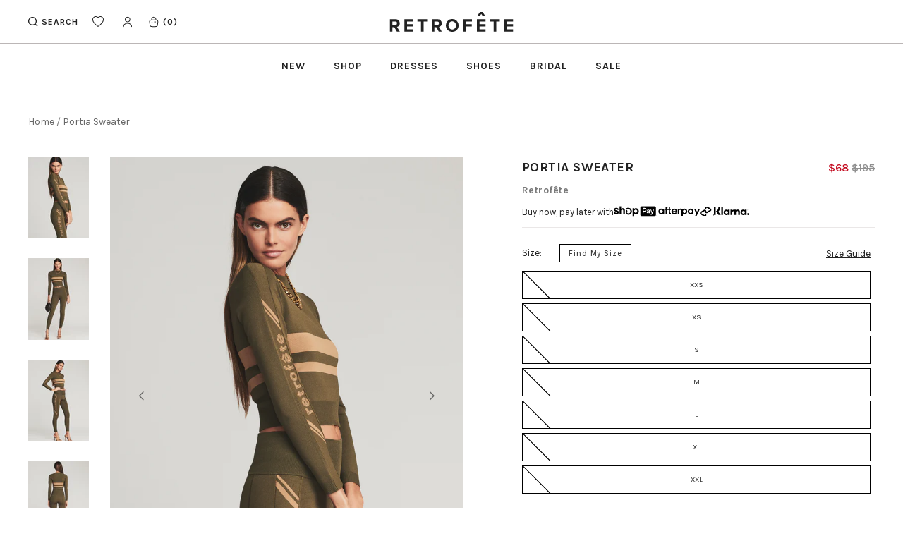

--- FILE ---
content_type: text/html; charset=utf-8
request_url: https://retrofete.com/products/portia-sweater-armgr
body_size: 125584
content:
<!doctype html>
<!--[if IE 9]> <html class="ie9 no-js supports-no-cookies" lang="en"> <![endif]-->
<!-- [if (gt IE 9)|!(IE)]><! -->
<html class="no-js supports-no-cookies" lang="en">
  <!-- <![endif] -->
  <head>
    <!-- Fast Simon --><script id="autocomplete-initilizer" src="https://static-autocomplete.fastsimon.com/fast-simon-autocomplete-init.umd.js?mode=shopify&UUID=ca4fbf3f-ecfd-4d6f-9e68-7679263ae82f&store=2459369523" async> </script><!-- Fast Simon -->
  

    <!-- Start of Shoplift scripts -->
    <!-- 2025-04-18T01:00:11.3114223Z -->
<style>.shoplift-hide { opacity: 0 !important; }</style>
<style id="sl-preview-bar-hide">#preview-bar-iframe, #PBarNextFrameWrapper { display: none !important; }</style>
<script type="text/javascript">(function(rootPath, template, themeRole, themeId, isThemePreview){ /* Generated on 2026-01-16T05:47:55.2592269Z */var gt=Object.defineProperty;var mt=(R,x,V)=>x in R?gt(R,x,{enumerable:!0,configurable:!0,writable:!0,value:V}):R[x]=V;var w=(R,x,V)=>mt(R,typeof x!="symbol"?x+"":x,V);(function(){"use strict";var R=document.createElement("style");R.textContent=`#shoplift-preview-control{position:fixed;max-width:332px;height:56px;background-color:#141414;z-index:9999;bottom:20px;display:flex;border-radius:8px;box-shadow:13px 22px 7px #0000,9px 14px 7px #00000003,5px 8px 6px #0000000d,2px 4px 4px #00000017,1px 1px 2px #0000001a,0 0 #0000001a;align-items:center;margin:0 auto;left:16px;right:16px;opacity:0;transform:translateY(20px);visibility:hidden;transition:opacity .4s ease-in-out,transform .4s ease-in-out,visibility 0s .4s}#shoplift-preview-control.visible{opacity:1;transform:translateY(0);visibility:visible;transition:opacity .4s ease-in-out,transform .4s ease-in-out,visibility 0s 0s}#shoplift-preview-control *{font-family:Inter,sans-serif;color:#fff;box-sizing:border-box;font-size:16px}#shoplift-preview-variant-title{font-weight:400;line-height:140%;font-size:16px;text-align:start;letter-spacing:-.16px;flex-grow:1;text-wrap:nowrap;overflow:hidden;text-overflow:ellipsis}#shoplift-preview-variant-selector{position:relative;display:block;padding:6px 0;height:100%;min-width:0;flex:1 1 auto}#shoplift-preview-variant-menu-trigger{border:none;cursor:pointer;width:100%;background-color:transparent;padding:0 16px;border-left:1px solid #333;border-right:1px solid #333;height:100%;display:flex;align-items:center;justify-content:start;gap:8px}#shoplift-preview-variant-selector .menu-variant-label{width:24px;height:24px;border-radius:50%;padding:6px;display:flex;justify-content:center;align-items:center;font-size:12px;font-style:normal;font-weight:600;line-height:100%;letter-spacing:-.12px;flex-shrink:0}#shoplift-preview-variant-selector .preview-variant-menu{position:absolute;bottom:110%;transform:translate3d(0,20px,0);visibility:hidden;pointer-events:none;opacity:0;cursor:pointer;background-color:#141414;border:1px solid #141414;border-radius:6px;width:100%;max-height:156px;overflow-y:auto;box-shadow:0 8px 16px #0003;z-index:1;transition:opacity .3s ease-in-out,transform .3s ease-in-out,visibility 0s .3s}#shoplift-preview-variant-selector .preview-variant-menu.preview-variant-menu__visible{visibility:visible;pointer-events:auto;opacity:100;transform:translateZ(0);transition:opacity .3s ease-in-out,transform .3s ease-in-out,visibility 0s 0s}@media screen and (max-width: 400px){#shoplift-preview-variant-selector .preview-variant-menu{position:fixed;left:0;right:0;width:auto;bottom:110%}}#shoplift-preview-variant-selector .preview-variant-menu .preview-variant-menu--item{padding:12px 16px;display:flex;overflow:hidden}#shoplift-preview-variant-selector .preview-variant-menu .preview-variant-menu--item .menu-variant-label{margin-right:6px}#shoplift-preview-variant-selector .preview-variant-menu .preview-variant-menu--item span{overflow:hidden;text-overflow:ellipsis;text-wrap:nowrap;white-space:nowrap;color:#f6f6f6;font-size:14px;font-style:normal;font-weight:500}#shoplift-preview-variant-selector .preview-variant-menu .preview-variant-menu--item:hover{background-color:#545454}#shoplift-preview-variant-selector .preview-variant-menu .preview-variant-menu--item:last-of-type{border-bottom-left-radius:6px;border-bottom-right-radius:6px}#shoplift-preview-variant-selector .preview-variant-menu .preview-variant-menu--item:first-of-type{border-top-left-radius:6px;border-top-right-radius:6px}#shoplift-preview-control div:has(#shoplift-exit-preview-button){padding:0 16px}#shoplift-exit-preview-button{padding:6px 8px;font-weight:500;line-height:75%;border-radius:4px;background-color:transparent;border:none;text-decoration:none}#shoplift-exit-preview-button:hover{cursor:pointer;background-color:#333}`,document.head.appendChild(R);var x=" daum[ /]| deusu/| yadirectfetcher|(?:^|[^g])news(?!sapphire)|(?<! (?:channel/|google/))google(?!(app|/google| pixel))|(?<! cu)bots?(?:\\b|_)|(?<!(?: ya| yandex|^job|inapp;) ?)search|(?<!(?:lib))http|(?<![hg]m)score|@[a-z][\\w-]+\\.|\\(\\)|\\.com|\\b\\d{13}\\b|^<|^[\\w \\.\\-\\(?:\\):]+(?:/v?\\d+(?:\\.\\d+)?(?:\\.\\d{1,10})*?)?(?:,|$)|^[^ ]{50,}$|^\\d+\\b|^\\w+/[\\w\\(\\)]*$|^active|^ad muncher|^amaya|^avsdevicesdk/|^biglotron|^bot|^bw/|^clamav[ /]|^client/|^cobweb/|^custom|^ddg[_-]android|^discourse|^dispatch/\\d|^downcast/|^duckduckgo|^facebook|^getright/|^gozilla/|^hobbit|^hotzonu|^hwcdn/|^jeode/|^jetty/|^jigsaw|^microsoft bits|^movabletype|^mozilla/\\d\\.\\d \\(compatible;?\\)$|^mozilla/\\d\\.\\d \\w*$|^navermailapp|^netsurf|^offline|^owler|^postman|^python|^rank|^read|^reed|^rest|^rss|^snapchat|^space bison|^svn|^swcd |^taringa|^thumbor/|^track|^valid|^w3c|^webbandit/|^webcopier|^wget|^whatsapp|^wordpress|^xenu link sleuth|^yahoo|^yandex|^zdm/\\d|^zoom marketplace/|^{{.*}}$|admin|analyzer|archive|ask jeeves/teoma|bit\\.ly/|bluecoat drtr|browsex|burpcollaborator|capture|catch|check|chrome-lighthouse|chromeframe|classifier|clean|cloud|crawl|cypress/|dareboost|datanyze|dejaclick|detect|dmbrowser|download|evc-batch/|feed|firephp|gomezagent|headless|httrack|hubspot marketing grader|hydra|ibisbrowser|images|insight|inspect|iplabel|ips-agent|java(?!;)|library|mail\\.ru/|manager|measure|neustar wpm|node|nutch|offbyone|optimize|pageburst|pagespeed|parser|perl|phantomjs|pingdom|powermarks|preview|proxy|ptst[ /]\\d|reputation|resolver|retriever|rexx;|rigor|rss\\b|scan|scrape|server|sogou|sparkler/|speedcurve|spider|splash|statuscake|synapse|synthetic|tools|torrent|trace|transcoder|url|virtuoso|wappalyzer|watch|webglance|webkit2png|whatcms/|zgrab",V=/bot|spider|crawl|http|lighthouse/i,D;function W(){if(D instanceof RegExp)return D;try{D=new RegExp(x,"i")}catch{D=V}return D}function J(c){return!!c&&W().test(c)}class M{constructor(){w(this,"timestamp");this.timestamp=new Date}}class Y extends M{constructor(e,i,s){super();w(this,"type");w(this,"testId");w(this,"hypothesisId");this.type=3,this.testId=e,this.hypothesisId=i,this.timestamp=s}}class Z extends M{constructor(e){super();w(this,"type");w(this,"path");this.type=4,this.path=e}}class Q extends M{constructor(e){super();w(this,"type");w(this,"cart");this.type=5,this.cart=e}}class N extends Error{constructor(){super();w(this,"isBot");this.isBot=!0}}function X(c,t,e){for(const i of t.selectors){const s=c.querySelectorAll(i.cssSelector);for(let r=0;r<s.length;r++)e(t.testId,t.hypothesisId)}q(c,t,(i,s,r,n,o)=>o(s,r),e)}function L(c,t,e){for(const i of t.selectors)U(c,t.testId,t.hypothesisId,i,e??(()=>{}));q(c,t,U,e??(()=>{}))}function F(c){return c.urlPatterns.reduce((t,e)=>{switch(e.operator){case"contains":return t+`.*${e}.*`;case"endsWith":return t+`.*${e}`;case"startsWith":return t+`${e}.*`}},"")}function q(c,t,e,i){new MutationObserver(()=>{for(const r of t.selectors)e(c,t.testId,t.hypothesisId,r,i)}).observe(c.documentElement,{childList:!0,subtree:!0})}function U(c,t,e,i,s){const r=c.querySelectorAll(i.cssSelector);for(let n=0;n<r.length;n++){let o=r.item(n);if(o instanceof HTMLElement&&o.dataset.shoplift!==""){o.dataset.shoplift="";for(const a of i.actions.sort(at))o=tt(c,i.cssSelector,o,a)}}return r.length>0&&s?(s(t,e),!0):!1}function tt(c,t,e,i){switch(i.type){case"innerHtml":e.innerHTML=i.value;break;case"attribute":et(e,i.scope,i.value);break;case"css":it(c,t,i.value);break;case"js":st(c,e,i);break;case"copy":return rt(e);case"remove":ot(e);break;case"move":nt(e,parseInt(i.value));break}return e}function et(c,t,e){c.setAttribute(t,e)}function it(c,t,e){var s;const i=c.createElement("style");i.innerHTML=`${t} { ${e} }`,(s=c.getElementsByTagName("head")[0])==null||s.appendChild(i)}function st(c,t,e){Function("document","element",`"use strict"; ${e.value}`)(c,t)}function rt(c){const t=c.cloneNode(!0);if(!c.parentNode)throw"Can't copy node outside of DOM";return c.parentNode.insertBefore(t,c.nextSibling),t}function ot(c){c.remove()}function nt(c,t){if(t===0)return;const e=Array.prototype.slice.call(c.parentElement.children).indexOf(c),i=Math.min(Math.max(e+t,0),c.parentElement.children.length-1);c.parentElement.children.item(i).insertAdjacentElement(t>0?"afterend":"beforebegin",c)}function at(c,t){return z(c)-z(t)}function z(c){return c.type==="copy"||c.type==="remove"?0:1}var k=(c=>(c[c.Template=0]="Template",c[c.Theme=1]="Theme",c[c.UrlRedirect=2]="UrlRedirect",c[c.Script=3]="Script",c[c.Dom=4]="Dom",c[c.Price=5]="Price",c))(k||{});const lt="data:image/svg+xml,%3csvg%20width='12'%20height='12'%20viewBox='0%200%2012%2012'%20fill='none'%20xmlns='http://www.w3.org/2000/svg'%3e%3cpath%20d='M9.96001%207.90004C9.86501%207.90004%209.77001%207.86504%209.69501%207.79004L6.43501%204.53004C6.19501%204.29004%205.80501%204.29004%205.56501%204.53004L2.30501%207.79004C2.16001%207.93504%201.92001%207.93504%201.77501%207.79004C1.63001%207.64504%201.63001%207.40504%201.77501%207.26004L5.03501%204.00004C5.56501%203.47004%206.43001%203.47004%206.96501%204.00004L10.225%207.26004C10.37%207.40504%2010.37%207.64504%2010.225%207.79004C10.15%207.86004%2010.055%207.90004%209.96001%207.90004Z'%20fill='white'/%3e%3c/svg%3e",ct="data:image/svg+xml,%3csvg%20width='14'%20height='24'%20viewBox='0%200%2014%2024'%20fill='none'%20xmlns='http://www.w3.org/2000/svg'%3e%3cpath%20d='M12.3976%2014.5255C12.2833%2013.8788%2012.0498%2013.3024%2011.6952%2012.7961C11.3416%2012.2898%2010.9209%2011.8353%2010.4353%2011.4317C9.94868%2011.0291%209.43546%2010.6488%208.89565%2010.292C8.48487%2010.049%208.09577%209.78565%207.72637%209.50402C7.35697%209.2224%207.08016%208.89503%206.89694%208.51987C6.71273%208.14471%206.67826%207.69533%206.79055%207.1697C6.86345%206.83216%206.97476%206.54647%207.12351%206.31162C7.27324%206.07778%207.47124%205.89986%207.7175%205.77684C7.96377%205.65483%208.21989%205.59383%208.48389%205.59383C8.88087%205.59383%209.17639%205.7016%209.3734%205.91714C9.56943%206.13268%209.68271%206.42345%209.71424%206.78946C9.74576%207.15547%209.72015%207.55401%209.63839%207.98509C9.55663%208.41617%209.43645%208.84724%209.27687%209.27934L13.5127%208.80149C13.9638%207.52656%2014.1017%206.42447%2013.9264%205.49725C13.751%204.56901%2013.2664%203.85122%2012.4724%203.34491C12.239%203.19648%2011.9779%203.07041%2011.6893%202.96569L12.0026%201.50979L9.86397%200L7.3875%201.50979L7.11169%202.78878C6.65166%202.8874%206.21724%203.01957%205.8114%203.19038C4.85292%203.594%204.06684%204.15115%203.45117%204.86385C2.83452%205.57655%202.42571%206.40108%202.22378%207.33847C2.06616%208.06947%202.04942%208.70796%202.17551%209.25087C2.30061%209.7948%202.52028%2010.2828%202.8355%2010.7139C3.14974%2011.145%203.51816%2011.5344%203.93977%2011.881C4.36039%2012.2288%204.782%2012.5521%205.20164%2012.851C5.68334%2013.1702%206.13844%2013.5169%206.56497%2013.8921C6.99052%2014.2672%207.31954%2014.7125%207.55004%2015.228C7.78055%2015.7445%207.81502%2016.3769%207.65347%2017.1262C7.56482%2017.5389%207.43676%2017.8765%207.27028%2018.1388C7.10381%2018.4011%206.89596%2018.5983%206.64772%2018.7295C6.3985%2018.8606%206.12071%2018.9267%205.8114%2018.9267C5.21641%2018.9267%204.79776%2018.6034%204.62833%2018.1632C4.4589%2017.7229%204.47367%2017.2583%204.60075%2016.5639C4.72782%2015.8705%205.05092%2015.1395%205.37107%2014.3699H1.17665C1.17665%2014.3699%200.207341%2016.1115%200.0310135%2017.6762C-0.0655232%2018.5302%200.0635208%2019.2653%200.41519%2019.8844C0.76686%2020.5036%201.33032%2020.9814%202.10655%2021.319C2.39222%2021.443%202.7104%2021.5447%203.05813%2021.623L2.54589%2024H7.17473L7.7047%2021.5386C8.08493%2021.442%208.43857%2021.3231%208.76562%2021.1787C9.73985%2020.7476%2010.52%2020.1427%2011.1071%2019.3649C11.6932%2018.5871%2012.0873%2017.7291%2012.2892%2016.7917C12.4744%2015.9295%2012.5099%2015.1741%2012.3966%2014.5275L12.3976%2014.5255Z'%20fill='white'/%3e%3c/svg%3e";async function dt(c){let t=c.replace(/-/g,"+").replace(/_/g,"/");for(;t.length%4;)t+="=";const e=atob(t),i=Uint8Array.from(e,n=>n.charCodeAt(0)),s=new Blob([i]).stream().pipeThrough(new DecompressionStream("gzip")),r=await new Response(s).text();return JSON.parse(r)}function O(c,t){return typeof t=="string"&&/\d{4}-\d{2}-\d{2}T\d{2}:\d{2}:\d{2}.\d+(?:Z|[+-]\d+)/.test(t)?new Date(t):t}function H(c,t){return t}function E(c,t=!1,e=!1,i=","){const s=c/100;if(e){const n=Math.round(s).toLocaleString("en-US");return i!==","?n.replace(/,/g,i):n}else{const r=t?",":".",n=s.toFixed(2).split("."),o=parseInt(n[0],10),a=n[1]??"00",l=o.toLocaleString("en-US");return i!==","?`${l.replace(/,/g,i)}${r}${a}`:t?`${l.replace(/,/g,".")}${r}${a}`:`${l}${r}${a}`}}function $(c,t,e,i){const s=t.replace("{{amount}}",E(c,!1,!1)).replace("{{amount_no_decimals}}",E(c,!1,!0)).replace("{{amount_with_comma_separator}}",E(c,!0,!1)).replace("{{amount_no_decimals_with_comma_separator}}",E(c,!0,!0)).replace("{{amount_with_space_separator}}",E(c,!1,!1," ")).replace("{{amount_no_decimals_with_space_separator}}",E(c,!1,!0," ")).replace("{{amount_with_apostrophe_separator}}",E(c,!1,!1,"'")).replace("{{amount_no_decimals_with_apostrophe_separator}}",E(c,!1,!0,"'")).replace("{{amount_with_period_and_space_separator}}",E(c,!1,!1,". ")).replace("{{amount_no_decimals_with_period_and_space_separator}}",E(c,!1,!0,". "));return i?`${s} ${e}`:s}function B(c){return c.replace(/[^\d.,\s-]/g,"").trim()}function ht(c){const t=new Map;for(const[e,i,s]of c.v)t.set(e,{priceInCents:i,compareAtPriceInCents:s});return t}function pt(c,t,e,i){const{priceInCents:s,compareAtPriceInCents:r}=e,{mf:n,c:o,cce:a}=i;if(c.getAttribute("data-sl-attribute-p")===t)c.innerHTML=$(s,n,o,a);else if(c.getAttribute("data-sl-attribute-cap")===t)r<=0||r<=s?c.remove():c.innerHTML=$(r,n,o,a);else if(c.getAttribute("data-sl-attribute-discount")===t&&!(r<=0||r<=s)){const h=Math.round((r-s)/r*100),u=B($(r-s,n,o,!1)),p=c.getAttribute("data-sl-format")||"percent";p==="percent"?c.textContent=`-${h}%`:p==="amount"?c.textContent=`-${u}`:p==="both"&&(c.textContent=`-${h}% (-${u})`)}}function ut(c){const t=[],e={id:"url-pattern",operator:"contains",value:"/"};for(const[i,s,r]of c.v){t.push({id:`p-${i}`,cssSelector:`[data-sl-attribute-p="${i}"]`,urlPatterns:[e],actions:[{id:`p-action-${i}`,type:"innerHtml",scope:"price",value:$(s,c.mf,c.c,c.cce)}]});const n=r<=0||r<=s;if(t.push({id:`cap-${i}`,cssSelector:`[data-sl-attribute-cap="${i}"]`,urlPatterns:[e],actions:[{id:`cap-action-${i}`,type:n?"remove":"innerHtml",scope:"compare-at-price",value:n?"":$(r,c.mf,c.c,c.cce)}]}),!n&&r>s){const o=Math.round((r-s)/r*100),a=B($(r-s,c.mf,c.c,!1));t.push({id:`d-${i}`,cssSelector:`[data-sl-attribute-discount="${i}"]`,urlPatterns:[e],actions:[{id:`d-action-${i}`,type:"js",scope:null,value:`(function(doc, el) {              var format = el.getAttribute('data-sl-format') || 'percent';              if (format === 'percent') {                el.textContent = '-${o}%';              } else if (format === 'amount') {                el.textContent = '-${a}';              } else if (format === 'both') {                el.textContent = '-${o}% (-${a})';              }            })`}]})}}return t}let G=!1;class ft{constructor(t,e,i,s,r,n,o,a,l,h,u){w(this,"DATA_SL_ATTRIBUTE_P","data-sl-attribute-p");w(this,"DATA_SL_TEST_ID","data-sl-test-id");w(this,"VIEWPORT_TRACK_THRESHOLD",.5);w(this,"temporarySessionKey","Shoplift_Session");w(this,"essentialSessionKey","Shoplift_Essential");w(this,"analyticsSessionKey","Shoplift_Analytics");w(this,"priceSelectorsSessionKey","Shoplift_PriceSelectors");w(this,"legacySessionKey");w(this,"cssHideClass");w(this,"testConfigs");w(this,"inactiveTestConfigs");w(this,"testsFilteredByAudience");w(this,"sendPageView");w(this,"shopliftDebug");w(this,"gaConfig");w(this,"getCountryTimeout");w(this,"state");w(this,"shopifyAnalyticsId");w(this,"cookie",document.cookie);w(this,"isSyncing",!1);w(this,"isSyncingGA",!1);w(this,"fetch");w(this,"localStorageSet");w(this,"localStorageGet");w(this,"sessionStorageSet",window.sessionStorage.setItem.bind(window.sessionStorage));w(this,"sessionStorageGet",window.sessionStorage.getItem.bind(window.sessionStorage));w(this,"urlParams",new URLSearchParams(window.location.search));w(this,"device");w(this,"logHistory");w(this,"activeViewportObservers",new Map);w(this,"_priceTestProductIds",null);this.shop=t,this.host=e,this.eventHost=i,this.disableReferrerOverride=a,this.logHistory=[],this.legacySessionKey=`SHOPLIFT_SESSION_${this.shop}`,this.cssHideClass=s?"shoplift-hide":"",this.testConfigs=h.map(d=>({...d,startAt:new Date(d.startAt),statusHistory:d.statusHistory.map(v=>({...v,createdAt:new Date(v.createdAt)}))})),this.inactiveTestConfigs=u,this.sendPageView=!!r,this.shopliftDebug=n===!0,this.gaConfig=o!=={"sendEvents":false,"mode":"gtag"}?o:{sendEvents:!1},this.fetch=window.fetch.bind(window),this.localStorageSet=window.localStorage.setItem.bind(window.localStorage),this.localStorageGet=window.localStorage.getItem.bind(window.localStorage);const p=this.getDeviceType();this.device=p!=="tablet"?p:"mobile",this.state=this.loadState(),this.shopifyAnalyticsId=this.getShopifyAnalyticsId(),this.testsFilteredByAudience=h.filter(d=>d.status=="active"),this.getCountryTimeout=l===1000?1e3:l,this.log("State Loaded",JSON.stringify(this.state))}deriveCategoryFromExistingTests(){if(!this.state.temporary.testCategory&&this.state.essential.visitorTests.length>0){const t=this.state.essential.visitorTests.some(e=>{if(!e.hypothesisId)return!1;const i=this.getHypothesis(e.hypothesisId);return i&&["theme","basicScript","price"].includes(i.type)});this.state.temporary.testCategory=t?"global":"conditional",this.persistTemporaryState(),this.log("Derived test category from existing visitorTests: %s",this.state.temporary.testCategory)}}async init(){var t;try{if(this.log("Shoplift script initializing"),window.Shopify&&window.Shopify.designMode){this.log("Skipping script for design mode");return}if(window.location.href.includes("slScreenshot=true")){this.log("Skipping script for screenshot");return}if(window.location.hostname.endsWith(".edgemesh.com")){this.log("Skipping script for preview");return}if(window.location.href.includes("isShopliftMerchant")){const i=this.urlParams.get("isShopliftMerchant")==="true";this.log("Setting merchant session to %s",i),this.state.temporary.isMerchant=i,this.persistTemporaryState()}if(this.state.temporary.isMerchant){this.log("Setting up preview for merchant"),typeof window.shoplift!="object"&&this.setShopliftStub(),this.state.temporary.previewConfig||this.hidePage(),await this.initPreview(),(t=document.querySelector("#sl-preview-bar-hide"))==null||t.remove();return}if(this.state.temporary.previewConfig=void 0,J(navigator.userAgent))return;if(navigator.userAgent.includes("Chrome/118")){this.log("Random: %o",[Math.random(),Math.random(),Math.random()]);const i=await this.makeRequest({url:`${this.eventHost}/api/v0/events/ip`,method:"get"}).then(s=>s==null?void 0:s.json());this.log(`IP: ${i}`),this.makeRequest({url:`${this.eventHost}/api/v0/logs`,method:"post",data:JSON.stringify(this.debugState(),H)}).catch()}if(this.shopifyAnalyticsId=this.getShopifyAnalyticsId(),this.monitorConsentChange(),this.checkForThemePreview())return;if(!this.disableReferrerOverride&&this.state.temporary.originalReferrer!=null){this.log(`Overriding referrer from '${document.referrer}' to '${this.state.temporary.originalReferrer}'`);const i=this.state.temporary.originalReferrer;delete this.state.temporary.originalReferrer,this.persistTemporaryState(),Object.defineProperty(document,"referrer",{get:()=>i,enumerable:!0,configurable:!0})}if(await this.refreshVisitor(this.shopifyAnalyticsId),await this.handleVisitorTest()){this.log("Redirecting for visitor test");return}this.setShoplift(),this.showPage(),this.ensureCartAttributesForExistingPriceTests(!1),await this.finalize(),console.log("SHOPLIFT SCRIPT INITIALIZED!")}catch(e){if(e instanceof N)return;throw e}finally{typeof window.shoplift!="object"&&this.setShopliftStub()}}getVariantColor(t){switch(t){case"a":return{text:"#141414",bg:"#E2E2E2"};case"b":return{text:"rgba(255, 255, 255, 1)",bg:"rgba(37, 99, 235, 1)"}}}getDefaultVariantTitle(t){return t.title?t.title:t.type==="price"?t.isControl?"Original prices":"Variant prices":t.isControl?"Original":"Untitled variant "+t.label.toUpperCase()}async initPreview(){const t=this.urlParams.get("previewConfig");if(t){this.state.temporary.previewConfig=void 0,this.log("Setting up the preview"),this.log("Found preview config, writing to temporary state");const e=await dt(t);if(this.state.temporary.previewConfig=e,this.state.temporary.previewConfig.testTypeCategory===k.Price){this.hidePage(!0);const s=this.state.temporary.previewConfig;let r=`${this.host}/api/dom-selectors/${s.storeId}/${s.testId}/${s.isDraft||!1}`;s.shopifyProductId&&(r+=`?productId=${s.shopifyProductId}`);const n=await this.makeJsonRequest({method:"get",url:r}).catch(o=>(this.log("Error getting domSelectors",o),null));s.variants.forEach(o=>{var a;return o.domSelectors=(a=n[o.id])==null?void 0:a.domSelectors})}this.persistTemporaryState();const i=new URL(window.location.toString());i.searchParams.delete("previewConfig"),this.queueRedirect(i)}else if(this.state.temporary.previewConfig){this.showPage();const e=this.state.temporary.previewConfig;e.testTypeCategory===k.Template&&this.handleTemplatePreview(e)&&this.initPreviewControls(e),e.testTypeCategory===k.UrlRedirect&&this.handleUrlPreview(e)&&this.initPreviewControls(e),e.testTypeCategory===k.Script&&this.handleScriptPreview(e)&&this.initPreviewControls(e),e.testTypeCategory===k.Price&&await this.handlePricePreview(e)&&this.initPreviewControls(e)}}initPreviewControls(t){document.addEventListener("DOMContentLoaded",()=>{const e=t.variants.find(v=>v.id===t.currentVariant),i=(e==null?void 0:e.label)||"a",s=t.variants,r=document.createElement("div");r.id="shoplift-preview-control";const n=document.createElement("div"),o=document.createElement("img");o.src=ct,o.height=24,o.width=14,n.style.padding="0 16px",n.style.lineHeight="100%",n.appendChild(o),r.appendChild(n);const a=document.createElement("div");a.id="shoplift-preview-variant-selector";const l=document.createElement("button");l.id="shoplift-preview-variant-menu-trigger";const h=document.createElement("div");h.className="menu-variant-label",h.style.backgroundColor=this.getVariantColor(i).bg,h.style.color=this.getVariantColor(i).text,h.innerText=i.toUpperCase(),l.appendChild(h);const u=document.createElement("span");if(u.id="shoplift-preview-variant-title",u.innerText=e?this.getDefaultVariantTitle(e):"Untitled variant "+i.toUpperCase(),l.appendChild(u),s.length>1){const v=document.createElement("img");v.src=lt,v.width=12,v.height=12,v.style.height="12px",v.style.width="12px",l.appendChild(v);const T=document.createElement("div");T.className="preview-variant-menu";for(const m of t.variants.filter(C=>C.id!==t.currentVariant)){const C=document.createElement("div");C.className="preview-variant-menu--item";const A=document.createElement("div");A.className="menu-variant-label",A.style.backgroundColor=this.getVariantColor(m.label).bg,A.style.color=this.getVariantColor(m.label).text,A.style.flexShrink="0",A.innerText=m.label.toUpperCase(),C.appendChild(A);const y=document.createElement("span");y.innerText=this.getDefaultVariantTitle(m),C.appendChild(y),C.addEventListener("click",()=>{this.pickVariant(m.id)}),T.appendChild(C)}a.appendChild(T),l.addEventListener("click",()=>{T.className!=="preview-variant-menu preview-variant-menu__visible"?T.classList.add("preview-variant-menu__visible"):T.classList.remove("preview-variant-menu__visible")}),document.addEventListener("click",m=>{m.target instanceof Element&&!l.contains(m.target)&&T.className==="preview-variant-menu preview-variant-menu__visible"&&T.classList.remove("preview-variant-menu__visible")})}else l.style.pointerEvents="none",h.style.margin="0";a.appendChild(l),r.appendChild(a);const p=document.createElement("div"),d=document.createElement("button");d.id="shoplift-exit-preview-button",d.innerText="Exit",p.appendChild(d),d.addEventListener("click",()=>{this.exitPreview()}),r.appendChild(p),document.body.appendChild(r),requestAnimationFrame(()=>{r.classList.add("visible")})}),this.ensureCartAttributesForExistingPriceTests(!0)}pickVariant(t){var e,i,s,r;if(this.state.temporary.previewConfig){const n=this.state.temporary.previewConfig,o=new URL(window.location.toString());if(n.testTypeCategory===k.UrlRedirect){const a=(e=n.variants.find(l=>l.id===n.currentVariant))==null?void 0:e.redirectUrl;if(o.pathname===a){const l=(i=n.variants.find(h=>h.id===t))==null?void 0:i.redirectUrl;l&&(o.pathname=l)}}if(n.testTypeCategory===k.Template){const a=(s=n.variants.find(l=>l.id===n.currentVariant))==null?void 0:s.pathName;if(a&&o.pathname===a){const l=(r=n.variants.find(h=>h.id===t))==null?void 0:r.pathName;l&&l!==a&&(o.pathname=l)}}n.currentVariant=t,this.persistTemporaryState(),this.queueRedirect(o)}}exitPreview(){var e,i,s,r;const t=new URL(window.location.toString());if(((e=this.state.temporary.previewConfig)==null?void 0:e.testTypeCategory)===k.Template&&t.searchParams.delete("view"),((i=this.state.temporary.previewConfig)==null?void 0:i.testTypeCategory)===k.Script&&t.searchParams.delete("slVariant"),((s=this.state.temporary.previewConfig)==null?void 0:s.testTypeCategory)===k.UrlRedirect){const o=this.state.temporary.previewConfig.variants.filter(l=>!l.isControl&&l.redirectUrl!==null).map(l=>l.redirectUrl),a=(r=this.state.temporary.previewConfig.variants.find(l=>l.label==="a"))==null?void 0:r.redirectUrl;o.includes(t.pathname)&&a&&(t.pathname=a)}this.state.temporary.previewConfig=void 0,this.persistTemporaryState(),this.hidePage(),this.queueRedirect(t)}handleTemplatePreview(t){const e=t.currentVariant,i=t.variants.find(a=>a.id===e);if(!i)return!1;const s=t.variants.find(a=>a.isControl);if(!s)return!1;this.log("Setting up template preview for type",s.type);const r=new URL(window.location.toString()),n=r.searchParams.get("view"),o=i.type===s.type;return!o&&!i.isControl&&template.suffix===s.affix&&this.typeFromTemplate()===s.type&&i.pathName!==null?(this.log("Hit control template type, redirecting to the variant url"),this.hidePage(),r.pathname=i.pathName,this.queueRedirect(r),!0):(!i.isControl&&this.typeFromTemplate()==i.type&&template.suffix===s.affix&&o&&n!==(i.affix||"__DEFAULT__")&&(this.log("Template type and affix match control, updating the view param"),r.searchParams.delete("view"),this.log("Setting the new viewParam to",i.affix||"__DEFAULT__"),this.hidePage(),r.searchParams.set("view",i.affix||"__DEFAULT__"),this.queueRedirect(r)),n!==null&&n!==i.affix&&(r.searchParams.delete("view"),this.hidePage(),this.queueRedirect(r)),!0)}handleUrlPreview(t){var n;const e=t.currentVariant,i=t.variants.find(o=>o.id===e),s=(n=t.variants.find(o=>o.isControl))==null?void 0:n.redirectUrl;if(!i)return!1;this.log("Setting up URL redirect preview");const r=new URL(window.location.toString());return r.pathname===s&&!i.isControl&&i.redirectUrl!==null&&(this.log("Url matches control, redirecting"),this.hidePage(),r.pathname=i.redirectUrl,this.queueRedirect(r)),!0}handleScriptPreview(t){const e=t.currentVariant,i=t.variants.find(n=>n.id===e);if(!i)return!1;this.log("Setting up script preview");const s=new URL(window.location.toString());return s.searchParams.get("slVariant")!==i.id&&(this.log("current id doesn't match the variant, redirecting"),s.searchParams.delete("slVariant"),this.log("Setting the new slVariantParam"),this.hidePage(),s.searchParams.set("slVariant",i.id),this.queueRedirect(s)),!0}async handlePricePreview(t){const e=t.currentVariant,i=t.variants.find(s=>s.id===e);return i?(this.log("Setting up price preview"),i.domSelectors&&i.domSelectors.length>0&&(L(document,{testId:t.testId,hypothesisId:i.id,selectors:i.domSelectors}),this.ensureCartAttributesForExistingPriceTests(!0)),!0):!1}async finalize(){const t=await this.getCartState();t!==null&&this.queueCartUpdate(t),this.pruneStateAndSave(),await this.syncAllEvents()}setShoplift(){this.log("Setting up public API");const e=this.urlParams.get("slVariant")==="true",i=e?null:this.urlParams.get("slVariant");window.shoplift={isHypothesisActive:async s=>{if(this.log("Script checking variant for hypothesis '%s'",s),e)return this.log("Forcing variant for hypothesis '%s'",s),!0;if(i!==null)return this.log("Forcing hypothesis '%s'",i),s===i;const r=this.testConfigs.find(o=>o.hypotheses.some(a=>a.id===s));if(!r)return this.log("No test found for hypothesis '%s'",s),!1;const n=this.state.essential.visitorTests.find(o=>o.testId===r.id);return n?(this.log("Active visitor test found",s),n.hypothesisId===s):(await this.manuallySplitVisitor(r),this.testConfigs.some(o=>o.hypotheses.some(a=>a.id===s&&this.state.essential.visitorTests.some(l=>l.hypothesisId===a.id))))},setAnalyticsConsent:async s=>{await this.onConsentChange(s,!0)},getVisitorData:()=>({visitor:this.state.analytics.visitor,visitorTests:this.state.essential.visitorTests.filter(s=>!s.isInvalid).map(s=>{const{shouldSendToGa:r,savedAt:n,...o}=s;return o})})}}setShopliftStub(){this.log("Setting up stubbed public API");const e=this.urlParams.get("slVariant")==="true",i=e?null:this.urlParams.get("slVariant");window.shoplift={isHypothesisActive:s=>Promise.resolve(e||s===i),setAnalyticsConsent:()=>Promise.resolve(),getVisitorData:()=>({visitor:null,visitorTests:[]})}}async manuallySplitVisitor(t){this.log("Starting manual split for test '%s'",t.id),await this.handleVisitorTest([t]),this.saveState(),this.syncAllEvents()}async handleVisitorTest(t){await this.filterTestsByAudience(this.testConfigs,this.state.analytics.visitor??this.buildBaseVisitor(),this.state.essential.visitorTests),this.deriveCategoryFromExistingTests(),this.clearStaleReservations();let e=t?t.filter(i=>this.testsFilteredByAudience.some(s=>s.id===i.id)):[...this.testsForUrl(this.testsFilteredByAudience),...this.domTestsForUrl(this.testsFilteredByAudience)];try{if(e.length===0)return this.log("No tests found"),!1;this.log("Checking for existing visitor test on page");const i=this.getCurrentVisitorHypothesis(e);if(i){this.log("Found current visitor test");const a=this.considerRedirect(i);return a&&(this.log("Redirecting for current visitor test"),this.redirect(i)),a}const s=this.getReservationForCurrentPage();if(s){this.log("Found matching reservation for current page: %s",s.testId);const a=this.getHypothesis(s.hypothesisId);if(a){a.type!=="price"&&this.realizeReservationForCriteria(s.entryCriteriaKey);const l=this.considerRedirect(a);return l&&this.redirect(a),l}}this.log("No active test relation for test page");const r=this.testsForUrl(this.inactiveTestConfigs.filter(a=>this.testIsPaused(a)&&a.hypotheses.some(l=>this.state.essential.visitorTests.some(h=>h.hypothesisId===l.id)))).map(a=>a.id);if(r.length>0)return this.log("Visitor has paused tests for test page, skipping test assignment: %o",r),!1;if(!this.state.temporary.testCategory){const a=this.testsFilteredByAudience.filter(h=>this.isGlobalEntryCriteria(this.getEntryCriteriaKey(h))),l=this.testsFilteredByAudience.filter(h=>!this.isGlobalEntryCriteria(this.getEntryCriteriaKey(h)));if(this.log("Category dice roll - global tests: %o, conditional tests: %o",a.map(h=>({id:h.id,title:h.title,criteria:this.getEntryCriteriaKey(h)})),l.map(h=>({id:h.id,title:h.title,criteria:this.getEntryCriteriaKey(h)}))),a.length>0&&l.length>0){const h=a.length,u=l.length,p=h+u,d=Math.random()*p;this.state.temporary.testCategory=d<h?"global":"conditional",this.log("Category dice roll: rolled %.2f of %d (global weight: %d, conditional weight: %d), selected '%s'",d,p,h,u,this.state.temporary.testCategory)}else a.length>0?(this.state.temporary.testCategory="global",this.log("Only global tests available, setting category to global")):(this.state.temporary.testCategory="conditional",this.log("Only conditional tests available, setting category to conditional"));this.persistTemporaryState()}const n=this.state.temporary.testCategory;if(this.log("Visitor test category: %s",n),n==="global"){const a=this.testsFilteredByAudience.filter(l=>!this.isGlobalEntryCriteria(this.getEntryCriteriaKey(l)));for(const l of a)this.markTestAsBlocked(l,"category:global");e=e.filter(l=>this.isGlobalEntryCriteria(this.getEntryCriteriaKey(l)))}else{const a=this.testsFilteredByAudience.filter(l=>this.isGlobalEntryCriteria(this.getEntryCriteriaKey(l)));for(const l of a)this.markTestAsBlocked(l,"category:conditional");e=e.filter(l=>!this.isGlobalEntryCriteria(this.getEntryCriteriaKey(l)))}if(e.length===0)return this.log("No tests remaining after category filter"),!1;this.createReservations(e);const o=this.getReservationForCurrentPage();if(o&&!o.isRealized){const a=this.getHypothesis(o.hypothesisId);if(a){a.type!=="price"&&this.realizeReservationForCriteria(o.entryCriteriaKey);const l=this.considerRedirect(a);return l&&(this.log("Redirecting for new test"),this.redirect(a)),l}}return!1}finally{this.includeInDomTests(),this.saveState()}}includeInDomTests(){this.applyControlForAudienceFilteredPriceTests();const t=this.getDomTestsForCurrentUrl(),e=this.getVisitorDomHypothesis(t);for(const i of t){this.log("Evaluating dom test '%s'",i.id);const s=i.hypotheses.some(d=>d.type==="price");if(this.state.essential.visitorTests.find(d=>d.testId===i.id&&d.isInvalid&&!d.hypothesisId)){if(this.log("Visitor is blocked from test '%s', applying control prices if price test",i.id),s){const d=i.hypotheses.find(v=>v.isControl);d!=null&&d.priceData&&(this.applyPriceTestWithMapLookup(i.id,d,[d],()=>{this.log("Control prices applied for blocked visitor, no metrics tracked")}),this.updatePriceTestHiddenInputs(i.id,"control",!1))}continue}const n=this.getReservationForTest(i.id);let o=null,a=!1;const l=e.find(d=>i.hypotheses.some(v=>d.id===v.id));if(n)o=this.getHypothesis(n.hypothesisId)??null,this.log("Using reserved hypothesis '%s' for test '%s'",n.hypothesisId,i.id);else if(l)o=l,this.log("Using existing hypothesis assignment for test '%s'",i.id);else if(s){const d=this.visitorActiveTestTypeWithReservations();d?(a=!0,this.log("Visitor already in test type '%s', treating as non-test for price test '%s'",d,i.id)):o=this.pickHypothesis(i)}else o=this.pickHypothesis(i);if(a&&s){const d=i.hypotheses.find(v=>v.isControl);d!=null&&d.priceData&&(this.log("Applying control prices for non-test visitor on price test '%s' (Map-based)",i.id),this.applyPriceTestWithMapLookup(i.id,d,[d],()=>{this.log("Control prices applied for non-test visitor, no metrics tracked")}),this.updatePriceTestHiddenInputs(i.id,"control",!1));continue}if(!o){this.log("Failed to pick hypothesis for test");continue}const h=i.bayesianRevision??4,u=o.type==="price",p=h>=5;if(u&&p){if(this.log(`Price test with Map-based lookup (v${h}): ${i.id}`),!o.priceData){this.log("No price data for hypothesis '%s', skipping",o.id);continue}const d=o.isControl?"control":"variant";this.log(`Setting up Map-based price test for ${d} (test: ${i.id})`),this.applyPriceTestWithMapLookup(i.id,o,i.hypotheses,v=>{const T=this.getReservationForTest(v);T&&!T.isRealized&&T.entryCriteriaKey?this.realizeReservationForCriteria(T.entryCriteriaKey):this.queueAddVisitorToTest(v,o),this.saveState(),this.queuePageView(window.location.pathname),this.syncAllEvents()});continue}if(u&&!p){this.log(`Price test without viewport tracking (v${h}): ${i.id}`);const d=this.getDomSelectorsForHypothesis(o);if(d.length===0)continue;L(document,{testId:i.id,hypothesisId:o.id,selectors:d},v=>{this.queueAddVisitorToTest(v,o),this.saveState(),this.queuePageView(window.location.pathname),this.syncAllEvents()});continue}if(!o.domSelectors||o.domSelectors.length===0){this.log("No selectors found, skipping hypothesis");continue}L(document,{testId:i.id,hypothesisId:o.id,selectors:o.domSelectors},d=>{this.queueAddVisitorToTest(d,o),this.saveState(),this.queuePageView(window.location.pathname),this.syncAllEvents()})}}considerRedirect(t){if(this.log("Considering redirect for hypothesis '%s'",t.id),t.isControl)return this.log("Skipping redirect for control"),!1;if(t.type==="basicScript"||t.type==="manualScript")return this.log("Skipping redirect for script test"),!1;const e=this.state.essential.visitorTests.find(n=>n.hypothesisId===t.id),i=new URL(window.location.toString()),r=new URLSearchParams(window.location.search).get("view");if(t.type==="theme"){if(!(t.themeId===themeId)){if(this.log("Theme id '%s' is not hypothesis theme ID '%s'",t.themeId,themeId),e&&e.themeId!==t.themeId&&(e.themeId===themeId||!this.isThemePreview()))this.log("On old theme, redirecting and updating local visitor"),e.themeId=t.themeId;else if(this.isThemePreview())return this.log("On non-test theme, skipping redirect"),!1;return this.log("Hiding page to redirect for theme test"),this.hidePage(),!0}return!1}else if(t.type!=="dom"&&t.type!=="price"&&t.affix!==template.suffix&&t.affix!==r||t.redirectPath&&!i.pathname.endsWith(t.redirectPath))return this.log("Hiding page to redirect for template test"),this.hidePage(),!0;return this.log("Not redirecting"),!1}redirect(t){if(this.log("Redirecting to hypothesis '%s'",t.id),t.isControl)return;const e=new URL(window.location.toString());if(e.searchParams.delete("view"),t.redirectPath){const i=RegExp("^(/w{2}-w{2})/").exec(e.pathname);if(i&&i.length>1){const s=i[1];e.pathname=`${s}${t.redirectPath}`}else e.pathname=t.redirectPath}else t.type==="theme"?(e.searchParams.set("_ab","0"),e.searchParams.set("_fd","0"),e.searchParams.set("_sc","1"),e.searchParams.set("preview_theme_id",t.themeId.toString())):t.type!=="urlRedirect"&&e.searchParams.set("view",t.affix);this.queueRedirect(e)}async refreshVisitor(t){if(t===null||!this.state.essential.isFirstLoad||!this.testConfigs.some(i=>i.visitorOption!=="all"))return;this.log("Refreshing visitor"),this.hidePage();const e=await this.getVisitor(t);e&&e.id&&this.updateLocalVisitor(e)}buildBaseVisitor(){return{shopifyAnalyticsId:this.shopifyAnalyticsId,device:this.device,country:null,...this.state.essential.initialState}}getInitialState(){const t=this.getUTMValue("utm_source")??"",e=this.getUTMValue("utm_medium")??"",i=this.getUTMValue("utm_campaign")??"",s=this.getUTMValue("utm_content")??"",r=window.document.referrer,n=this.device;return{createdAt:new Date,utmSource:t,utmMedium:e,utmCampaign:i,utmContent:s,referrer:r,device:n}}checkForThemePreview(){var t,e;return this.log("Checking for theme preview"),window.location.hostname.endsWith(".shopifypreview.com")?(this.log("on shopify preview domain"),this.clearThemeBar(!0,!1,this.state),(t=document.querySelector("#sl-preview-bar-hide"))==null||t.remove(),!1):this.isThemePreview()?this.state.essential.visitorTests.some(i=>i.isThemeTest&&i.hypothesisId!=null&&this.getHypothesis(i.hypothesisId)&&i.themeId===themeId)?(this.log("On active theme test, removing theme bar"),this.clearThemeBar(!1,!0,this.state),!1):this.state.essential.visitorTests.some(i=>i.isThemeTest&&i.hypothesisId!=null&&!this.getHypothesis(i.hypothesisId)&&i.themeId===themeId)?(this.log("Visitor is on an inactive theme test, redirecting to main theme"),this.redirectToMainTheme(),!0):this.state.essential.isFirstLoad?(this.log("No visitor found on theme preview, redirecting to main theme"),this.redirectToMainTheme(),!0):this.inactiveTestConfigs.some(i=>i.hypotheses.some(s=>s.themeId===themeId))?(this.log("Current theme is an inactive theme test, redirecting to main theme"),this.redirectToMainTheme(),!0):this.testConfigs.some(i=>i.hypotheses.some(s=>s.themeId===themeId))?(this.log("Falling back to clearing theme bar"),this.clearThemeBar(!1,!0,this.state),!1):(this.log("No tests on current theme, skipping script"),this.clearThemeBar(!0,!1,this.state),(e=document.querySelector("#sl-preview-bar-hide"))==null||e.remove(),!0):(this.log("Not on theme preview"),this.clearThemeBar(!0,!1,this.state),!1)}redirectToMainTheme(){this.hidePage();const t=new URL(window.location.toString());t.searchParams.set("preview_theme_id",""),this.queueRedirect(t)}testsForUrl(t){const e=new URL(window.location.href),i=this.typeFromTemplate();return t.filter(s=>s.hypotheses.some(r=>r.type!=="dom"&&r.type!=="price"&&(r.isControl&&r.type===i&&r.affix===template.suffix||r.type==="theme"||r.isControl&&r.type==="urlRedirect"&&r.redirectPath&&e.pathname.endsWith(r.redirectPath)||r.type==="basicScript"))&&(s.ignoreTestViewParameterEnforcement||!e.searchParams.has("view")||s.hypotheses.map(r=>r.affix).includes(e.searchParams.get("view")??"")))}domTestsForUrl(t){const e=new URL(window.location.href);return t.filter(i=>i.hypotheses.some(s=>s.type!=="dom"&&s.type!=="price"?!1:s.type==="price"&&s.priceData&&s.priceData.v.length>0?!0:s.domSelectors&&s.domSelectors.some(r=>new RegExp(F(r)).test(e.toString()))))}async filterTestsByAudience(t,e,i){const s=[];let r=e.country;!r&&t.some(n=>n.requiresCountry&&!i.some(o=>o.testId===n.id))&&(this.log("Hiding page to check geoip"),this.hidePage(),r=await this.makeJsonRequest({method:"get",url:`${this.eventHost}/api/v0/visitors/get-country`,signal:AbortSignal.timeout(this.getCountryTimeout)}).catch(n=>(this.log("Error getting country",n),null)));for(const n of t){if(this.log("Checking audience for test '%s'",n.id),this.state.essential.visitorTests.some(l=>l.testId===n.id&&l.hypothesisId==null)){console.log(`Skipping blocked test '${n.id}'`);continue}const o=this.visitorCreatedDuringTestActive(n.statusHistory);(i.some(l=>l.testId===n.id&&(n.device==="all"||n.device===e.device&&n.device===this.device))||this.isTargetAudience(n,e,o,r))&&(this.log("Visitor is in audience for test '%s'",n.id),s.push(n))}this.testsFilteredByAudience=s}isTargetAudience(t,e,i,s){const r=this.getChannel(e);return(t.device==="all"||t.device===e.device&&t.device===this.device)&&(t.visitorOption==="all"||t.visitorOption==="new"&&i||t.visitorOption==="returning"&&!i)&&(t.targetAudiences.length===0||t.targetAudiences.reduce((n,o)=>n||o.reduce((a,l)=>a&&l(e,i,r,s),!0),!1))}visitorCreatedDuringTestActive(t){let e="";for(const i of t){if(this.state.analytics.visitor!==null&&this.state.analytics.visitor.createdAt<i.createdAt||this.state.essential.initialState.createdAt<i.createdAt)break;e=i.status}return e==="active"}getDomTestsForCurrentUrl(){return this.domTestsForUrl(this.testsFilteredByAudience)}getCurrentVisitorHypothesis(t){return t.flatMap(e=>e.hypotheses).find(e=>e.type!=="dom"&&e.type!=="price"&&this.state.essential.visitorTests.some(i=>i.hypothesisId===e.id))}getVisitorDomHypothesis(t){return t.flatMap(e=>e.hypotheses).filter(e=>(e.type==="dom"||e.type==="price")&&this.state.essential.visitorTests.some(i=>i.hypothesisId===e.id))}getHypothesis(t){return this.testConfigs.filter(e=>e.hypotheses.some(i=>i.id===t)).map(e=>e.hypotheses.find(i=>i.id===t))[0]}getDomSelectorsForHypothesis(t){if(!t)return[];if(t.domSelectors&&t.domSelectors.length>0)return t.domSelectors;if(t.priceData){const e=`${this.priceSelectorsSessionKey}_${t.id}`;try{const s=sessionStorage.getItem(e);if(s){const r=JSON.parse(s);return t.domSelectors=r,this.log("Loaded %d price selectors from cache for hypothesis '%s'",r.length,t.id),r}}catch{}const i=ut(t.priceData);t.domSelectors=i;try{sessionStorage.setItem(e,JSON.stringify(i)),this.log("Generated and cached %d price selectors for hypothesis '%s'",i.length,t.id)}catch{this.log("Generated %d price selectors for hypothesis '%s' (cache unavailable)",i.length,t.id)}return i}return[]}hasThemeTest(t){return t.some(e=>e.hypotheses.some(i=>i.type==="theme"))}hasTestThatIsNotThemeTest(t){return t.some(e=>e.hypotheses.some(i=>i.type!=="theme"&&i.type!=="dom"&&i.type!=="price"))}hasThemeAndOtherTestTypes(t){return this.hasThemeTest(t)&&this.hasTestThatIsNotThemeTest(t)}testIsPaused(t){return t.status==="paused"||t.status==="incompatible"||t.status==="suspended"}visitorActiveTestType(){const t=this.state.essential.visitorTests.filter(e=>this.testConfigs.some(i=>i.hypotheses.some(s=>s.id==e.hypothesisId)));return t.length===0?null:t.some(e=>e.isThemeTest)?"theme":"templateOrUrlRedirect"}getReservationType(t){return t==="price"||this.isTemplateTestType(t)?"deferred":"immediate"}isTemplateTestType(t){return["product","collection","landing","index","cart","search","blog","article","collectionList"].includes(t)}getEntryCriteriaKey(t){const e=t.hypotheses.find(i=>i.isControl);if(!e)return`unknown:${t.id}`;switch(e.type){case"theme":return"global:theme";case"basicScript":return"global:autoApi";case"price":return"global:price";case"manualScript":return`conditional:manualApi:${t.id}`;case"urlRedirect":return`conditional:url:${e.redirectPath||"unknown"}`;default:return`conditional:template:${e.type}`}}isGlobalEntryCriteria(t){return t.startsWith("global:")}groupTestsByEntryCriteria(t){const e=new Map;for(const i of t){const s=this.getEntryCriteriaKey(i),r=e.get(s)||[];r.push(i),e.set(s,r)}return e}doesCurrentPageMatchEntryCriteria(t){if(this.isGlobalEntryCriteria(t))return!0;if(t==="conditional:manualApi")return!1;if(t.startsWith("conditional:url:")){const e=t.replace("conditional:url:","");return window.location.pathname.endsWith(e)}if(t.startsWith("conditional:template:")){const e=t.replace("conditional:template:","");return this.typeFromTemplate()===e}return!1}hasActiveReservation(){const t=this.getActiveReservations();return Object.values(t).some(e=>!e.isRealized)}getActiveReservation(){const t=this.getActiveReservations();return Object.values(t).find(e=>!e.isRealized)??null}clearStaleReservations(){const t=this.state.temporary.testReservations;if(!t)return;let e=!1;for(const[i,s]of Object.entries(t)){const r=this.testConfigs.find(o=>o.id===s.testId);if(!r){this.log("Test '%s' no longer in config, clearing reservation for criteria '%s'",s.testId,i),delete t[i],e=!0;continue}if(r.status!=="active"){this.log("Test '%s' status is '%s', clearing reservation for criteria '%s'",s.testId,r.status,i),delete t[i],e=!0;continue}this.testsFilteredByAudience.some(o=>o.id===s.testId)||(this.log("Visitor no longer passes audience for test '%s', clearing reservation for criteria '%s'",s.testId,i),delete t[i],e=!0)}e&&this.persistTemporaryState()}createReservations(t){if(this.state.temporary.testReservations||(this.state.temporary.testReservations={}),this.state.temporary.rolledEntryCriteria||(this.state.temporary.rolledEntryCriteria=[]),this.state.temporary.testCategory==="global"){this.createSingleReservation(t,"global");return}const i=t.filter(o=>this.doesCurrentPageMatchEntryCriteria(this.getEntryCriteriaKey(o))),s=t.filter(o=>!this.doesCurrentPageMatchEntryCriteria(this.getEntryCriteriaKey(o)));this.log("Conditional tests split - matching current page: %d, not matching: %d",i.length,s.length),i.length>0&&this.log("Tests matching current page (same pool): %o",i.map(o=>({id:o.id,title:o.title,criteria:this.getEntryCriteriaKey(o)})));const r="conditional:current-page";if(i.length>0&&!this.state.temporary.rolledEntryCriteria.includes(r)){this.createSingleReservation(i,r);for(const o of i){const a=this.getEntryCriteriaKey(o);this.state.temporary.rolledEntryCriteria.includes(a)||this.state.temporary.rolledEntryCriteria.push(a)}}const n=this.groupTestsByEntryCriteria(s);for(const[o,a]of n){if(this.state.temporary.rolledEntryCriteria.includes(o)){this.log("Already rolled for criteria '%s', skipping",o);continue}if(a.some(m=>this.state.essential.visitorTests.some(C=>C.testId===m.id))){this.log("Visitor already has VT for criteria '%s', skipping",o),this.state.temporary.rolledEntryCriteria.push(o);continue}const h=[...a].sort((m,C)=>m.id.localeCompare(C.id));this.log("Test dice roll for criteria '%s' - available tests: %o",o,h.map(m=>({id:m.id,title:m.title})));const u=Math.floor(Math.random()*h.length),p=h[u];this.log("Test dice roll: picked index %d of %d, selected test '%s' (%s)",u+1,a.length,p.id,p.title);const d=this.pickHypothesis(p);if(!d){this.log("No hypothesis picked for test '%s'",p.id);continue}const v=this.getReservationType(d.type),T={testId:p.id,hypothesisId:d.id,testType:d.type,reservationType:v,isThemeTest:d.type==="theme",themeId:d.themeId,createdAt:new Date,isRealized:!1,entryCriteriaKey:o};this.state.temporary.testReservations[o]=T,this.state.temporary.rolledEntryCriteria.push(o),this.log("Created %s reservation for test '%s' (criteria: %s)",v,p.id,o);for(const m of a)m.id!==p.id&&this.markTestAsBlocked(m,o)}this.persistTemporaryState()}createSingleReservation(t,e){if(this.state.temporary.rolledEntryCriteria.includes(e)){this.log("Already rolled for pool '%s', skipping",e);return}if(t.some(u=>this.state.essential.visitorTests.some(p=>p.testId===u.id&&!p.isInvalid))){this.log("Visitor already has VT for pool '%s', skipping",e),this.state.temporary.rolledEntryCriteria.push(e);return}if(t.length===0){this.log("No tests in pool '%s'",e);return}const s=[...t].sort((u,p)=>u.id.localeCompare(p.id));this.log("Test dice roll for pool '%s' - available tests: %o",e,s.map(u=>({id:u.id,title:u.title,criteria:this.getEntryCriteriaKey(u)})));const r=Math.floor(Math.random()*s.length),n=s[r];this.log("Test dice roll: picked index %d of %d, selected test '%s' (%s)",r,t.length,n.id,n.title);const o=this.pickHypothesis(n);if(!o){this.log("No hypothesis picked for test '%s'",n.id);return}const a=this.getReservationType(o.type),l=this.getEntryCriteriaKey(n),h={testId:n.id,hypothesisId:o.id,testType:o.type,reservationType:a,isThemeTest:o.type==="theme",themeId:o.themeId,createdAt:new Date,isRealized:!1,entryCriteriaKey:l};this.state.temporary.testReservations[l]=h,this.state.temporary.rolledEntryCriteria.push(e),this.log("Created %s reservation for test '%s' from pool '%s' (criteria: %s)",a,n.id,e,l);for(const u of t)u.id!==n.id&&this.markTestAsBlocked(u,`pool:${e}`);this.persistTemporaryState()}markTestAsBlocked(t,e){this.state.essential.visitorTests.some(i=>i.testId===t.id)||(this.log("Blocking visitor from test '%s' (reason: %s)",t.id,e),this.state.essential.visitorTests.push({createdAt:new Date,testId:t.id,hypothesisId:null,isThemeTest:t.hypotheses.some(i=>i.type==="theme"),shouldSendToGa:!1,isSaved:!0,isInvalid:!0,themeId:void 0}))}realizeReservationForCriteria(t){var s;const e=(s=this.state.temporary.testReservations)==null?void 0:s[t];if(!e)return this.log("No reservation found for criteria '%s'",t),!1;if(e.isRealized)return this.log("Reservation already realized for criteria '%s'",t),!1;if(this.state.essential.visitorTests.some(r=>r.testId===e.testId&&!r.isInvalid))return this.log("Visitor already assigned to test '%s'",e.testId),!1;const i=this.getHypothesis(e.hypothesisId);return i?(e.isRealized=!0,this.persistTemporaryState(),this.queueAddVisitorToTest(e.testId,i),this.saveState(),this.log("Realized reservation for test '%s' (criteria: %s)",e.testId,t),!0):(this.log("Hypothesis '%s' not found",e.hypothesisId),!1)}getActiveReservations(){return this.state.temporary.testReservations??{}}getReservationForCurrentPage(){const t=this.getActiveReservations();for(const[e,i]of Object.entries(t)){if(i.isRealized)continue;const s=this.testConfigs.find(r=>r.id===i.testId);if(!(!s||s.status!=="active")&&this.doesCurrentPageMatchEntryCriteria(e))return i}return null}getReservationForTest(t){const e=this.getActiveReservations();return Object.values(e).find(i=>i.testId===t)??null}getReservationTestType(){const t=this.getActiveReservations(),e=Object.values(t);if(e.length===0)return null;for(const i of e)if(i.isThemeTest)return"theme";for(const i of e)if(i.testType==="price")return"price";return e.some(i=>!i.isRealized)?"templateOrUrlRedirect":null}hasPriceTests(t){return t.some(e=>e.hypotheses.some(i=>i.type==="price"))}getPriceTestProductIds(){var e;if(this._priceTestProductIds)return this._priceTestProductIds;const t=new Set;for(const i of this.testConfigs)for(const s of i.hypotheses)if(s.type==="price"){for(const r of s.domSelectors||[]){const n=r.cssSelector.match(/data-sl-attribute-(?:p|cap)="(\d+)"/);n!=null&&n[1]&&t.add(n[1])}if((e=s.priceData)!=null&&e.v)for(const[r]of s.priceData.v)t.add(r)}return this._priceTestProductIds=t,this.log("Built price test product ID cache with %d products",t.size),t}isProductInAnyPriceTest(t){return this.getPriceTestProductIds().has(t)}visitorActiveTestTypeWithReservations(){const t=this.getActiveReservations();for(const r of Object.values(t)){if(r.isThemeTest)return"theme";if(r.testType==="price")return"price"}if(Object.values(t).some(r=>!r.isRealized)){if(this.state.temporary.testCategory==="global")for(const n of Object.values(t)){if(n.testType==="theme")return"theme";if(n.testType==="price")return"price";if(n.testType==="basicScript")return"theme"}return"templateOrUrlRedirect"}const i=this.state.essential.visitorTests.filter(r=>!r.isInvalid&&this.testConfigs.some(n=>n.hypotheses.some(o=>o.id===r.hypothesisId)));return i.length===0?null:i.some(r=>{const n=this.getHypothesis(r.hypothesisId);return(n==null?void 0:n.type)==="price"})?"price":i.some(r=>r.isThemeTest)?"theme":"templateOrUrlRedirect"}applyControlForAudienceFilteredPriceTests(){const t=this.testConfigs.filter(s=>s.status==="active"&&s.hypotheses.some(r=>r.type==="price"));if(t.length===0)return;const e=this.testsFilteredByAudience.filter(s=>s.hypotheses.some(r=>r.type==="price")),i=t.filter(s=>!e.some(r=>r.id===s.id));if(i.length!==0){this.log("Found %d price tests filtered by audience, applying control selectors",i.length);for(const s of i){const r=s.hypotheses.find(l=>l.isControl),n=this.getDomSelectorsForHypothesis(r);if(n.length===0){this.log("No control selectors for audience-filtered price test '%s'",s.id);continue}const o=new URL(window.location.href);n.some(l=>{try{return new RegExp(F(l)).test(o.toString())}catch{return!1}})&&(this.log("Applying control selectors for audience-filtered price test '%s'",s.id),L(document,{testId:s.id,hypothesisId:r.id,selectors:n},()=>{this.log("Control selectors applied for audience-filtered visitor, no metrics tracked")}),this.updatePriceTestHiddenInputs(s.id,"control",!1))}}}pickHypothesis(t){let e=Math.random();const i=t.hypotheses.reduce((r,n)=>r+n.visitorCount,0);return t.hypotheses.sort((r,n)=>r.isControl?n.isControl?0:-1:n.isControl?1:0).reduce((r,n)=>{if(r!==null)return r;const a=t.hypotheses.reduce((l,h)=>l&&h.visitorCount>20,!0)?n.visitorCount/i-n.trafficPercentage:0;return e<=n.trafficPercentage-a?n:(e-=n.trafficPercentage,null)},null)}typeFromTemplate(){switch(template.type){case"collection-list":return"collectionList";case"page":return"landing";case"article":case"blog":case"cart":case"collection":case"index":case"product":case"search":return template.type;default:return null}}queueRedirect(t){this.saveState(),this.disableReferrerOverride||(this.log(`Saving temporary referrer override '${document.referrer}'`),this.state.temporary.originalReferrer=document.referrer,this.persistTemporaryState()),window.setTimeout(()=>window.location.assign(t),0),window.setTimeout(()=>void this.syncAllEvents(),2e3)}async syncAllEvents(){const t=async()=>{if(this.isSyncing){window.setTimeout(()=>void(async()=>await t())(),500);return}try{this.isSyncing=!0,this.syncGAEvents(),await this.syncEvents()}finally{this.isSyncing=!1}};await t()}async syncEvents(){var i,s;if(!this.state.essential.consentApproved||!this.shopifyAnalyticsId||this.state.analytics.queue.length===0)return;const t=this.state.analytics.queue.length,e=this.state.analytics.queue.splice(0,t);this.log("Syncing %s events",t);try{const r={shop:this.shop,visitorDetails:{shopifyAnalyticsId:this.shopifyAnalyticsId,device:((i=this.state.analytics.visitor)==null?void 0:i.device)??this.device,country:((s=this.state.analytics.visitor)==null?void 0:s.country)??null,...this.state.essential.initialState},events:this.state.essential.visitorTests.filter(o=>!o.isInvalid&&!o.isSaved&&o.hypothesisId!=null).map(o=>new Y(o.testId,o.hypothesisId,o.createdAt)).concat(e)};await this.sendEvents(r);const n=await this.getVisitor(this.shopifyAnalyticsId);n!==null&&this.updateLocalVisitor(n);for(const o of this.state.essential.visitorTests.filter(a=>!a.isInvalid&&!a.isSaved))o.isSaved=!0,o.savedAt=Date.now()}catch{this.state.analytics.queue.splice(0,0,...e)}finally{this.saveState()}}syncGAEvents(){if(!this.gaConfig.sendEvents){if(G)return;G=!0,this.log("UseGtag is false — skipping GA Events");return}if(this.isSyncingGA){this.log("Already syncing GA - skipping GA events");return}const t=this.state.essential.visitorTests.filter(e=>e.shouldSendToGa);t.length!==0&&(this.isSyncingGA=!0,this.log("Syncing %s GA Events",t.length),Promise.allSettled(t.map(e=>this.sendGAEvent(e))).then(()=>this.log("All gtag events sent")).finally(()=>this.isSyncingGA=!1))}sendGAEvent(t){return new Promise(e=>{this.log("Sending GA Event for test %s, hypothesis %s",t.testId,t.hypothesisId);const i=()=>{this.log("GA acknowledged event for hypothesis %s",t.hypothesisId),t.shouldSendToGa=!1,this.persistEssentialState(),e()},s={exp_variant_string:`SL-${t.testId}-${t.hypothesisId}`};this.shopliftDebug&&Object.assign(s,{debug_mode:!0});function r(n,o,a){window.dataLayer=window.dataLayer||[],window.dataLayer.push(arguments)}this.gaConfig.mode==="gtag"?r("event","experience_impression",{...s,event_callback:i}):(window.dataLayer=window.dataLayer||[],window.dataLayer.push({event:"experience_impression",...s,eventCallback:i}))})}updateLocalVisitor(t){let e;({visitorTests:e,...this.state.analytics.visitor}=t),this.log("updateLocalVisitor - server returned %d tests: %o",e.length,e.map(s=>({testId:s.testId,hypothesisId:s.hypothesisId,isInvalid:s.isInvalid}))),this.log("updateLocalVisitor - local has %d tests: %o",this.state.essential.visitorTests.length,this.state.essential.visitorTests.map(s=>({testId:s.testId,hypothesisId:s.hypothesisId,isSaved:s.isSaved,isInvalid:s.isInvalid})));const i=5*60*1e3;for(const s of this.state.essential.visitorTests.filter(r=>r.isSaved&&(!r.savedAt||Date.now()-r.savedAt>i)&&!e.some(n=>n.testId===r.testId)))this.log("updateLocalVisitor - marking LOCAL test as INVALID (isSaved && not in server): testId=%s, hypothesisId=%s",s.testId,s.hypothesisId),s.isInvalid=!0;for(const s of e){const r=this.state.essential.visitorTests.findIndex(o=>o.testId===s.testId);if(!(r!==-1))this.log("updateLocalVisitor - ADDING server test (not found locally): testId=%s, hypothesisId=%s",s.testId,s.hypothesisId),this.state.essential.visitorTests.push(s);else{const o=this.state.essential.visitorTests.at(r);this.log("updateLocalVisitor - REPLACING local test with server test: testId=%s, local hypothesisId=%s -> server hypothesisId=%s, local isInvalid=%s -> false",s.testId,o==null?void 0:o.hypothesisId,s.hypothesisId,o==null?void 0:o.isInvalid),s.isInvalid=!1,s.shouldSendToGa=(o==null?void 0:o.shouldSendToGa)??!1,s.testType=o==null?void 0:o.testType,s.assignedTo=o==null?void 0:o.assignedTo,s.testTitle=o==null?void 0:o.testTitle,this.state.essential.visitorTests.splice(r,1,s)}}this.log("updateLocalVisitor - FINAL local tests: %o",this.state.essential.visitorTests.map(s=>({testId:s.testId,hypothesisId:s.hypothesisId,isSaved:s.isSaved,isInvalid:s.isInvalid}))),this.state.analytics.visitor.storedAt=new Date}async getVisitor(t){try{return await this.makeJsonRequest({method:"get",url:`${this.eventHost}/api/v0/visitors/by-key/${this.shop}/${t}`})}catch{return null}}async sendEvents(t){await this.makeRequest({method:"post",url:`${this.eventHost}/api/v0/events`,data:JSON.stringify(t)})}getUTMValue(t){const i=decodeURIComponent(window.location.search.substring(1)).split("&");for(let s=0;s<i.length;s++){const r=i[s].split("=");if(r[0]===t)return r[1]||null}return null}hidePage(t){this.log("Hiding page"),this.cssHideClass&&!window.document.documentElement.classList.contains(this.cssHideClass)&&(window.document.documentElement.classList.add(this.cssHideClass),t||setTimeout(this.removeAsyncHide(this.cssHideClass),2e3))}showPage(){this.cssHideClass&&this.removeAsyncHide(this.cssHideClass)()}getDeviceType(){function t(){let i=!1;return function(s){(/(android|bb\d+|meego).+mobile|avantgo|bada\/|blackberry|blazer|compal|elaine|fennec|hiptop|iemobile|ip(hone|od)|iris|kindle|lge |maemo|midp|mmp|mobile.+firefox|netfront|opera m(ob|in)i|palm( os)?|phone|p(ixi|re)\/|plucker|pocket|psp|series(4|6)0|symbian|treo|up\.(browser|link)|vodafone|wap|windows ce|xda|xiino/i.test(s)||/1207|6310|6590|3gso|4thp|50[1-6]i|770s|802s|a wa|abac|ac(er|oo|s\-)|ai(ko|rn)|al(av|ca|co)|amoi|an(ex|ny|yw)|aptu|ar(ch|go)|as(te|us)|attw|au(di|\-m|r |s )|avan|be(ck|ll|nq)|bi(lb|rd)|bl(ac|az)|br(e|v)w|bumb|bw\-(n|u)|c55\/|capi|ccwa|cdm\-|cell|chtm|cldc|cmd\-|co(mp|nd)|craw|da(it|ll|ng)|dbte|dc\-s|devi|dica|dmob|do(c|p)o|ds(12|\-d)|el(49|ai)|em(l2|ul)|er(ic|k0)|esl8|ez([4-7]0|os|wa|ze)|fetc|fly(\-|_)|g1 u|g560|gene|gf\-5|g\-mo|go(\.w|od)|gr(ad|un)|haie|hcit|hd\-(m|p|t)|hei\-|hi(pt|ta)|hp( i|ip)|hs\-c|ht(c(\-| |_|a|g|p|s|t)|tp)|hu(aw|tc)|i\-(20|go|ma)|i230|iac( |\-|\/)|ibro|idea|ig01|ikom|im1k|inno|ipaq|iris|ja(t|v)a|jbro|jemu|jigs|kddi|keji|kgt( |\/)|klon|kpt |kwc\-|kyo(c|k)|le(no|xi)|lg( g|\/(k|l|u)|50|54|\-[a-w])|libw|lynx|m1\-w|m3ga|m50\/|ma(te|ui|xo)|mc(01|21|ca)|m\-cr|me(rc|ri)|mi(o8|oa|ts)|mmef|mo(01|02|bi|de|do|t(\-| |o|v)|zz)|mt(50|p1|v )|mwbp|mywa|n10[0-2]|n20[2-3]|n30(0|2)|n50(0|2|5)|n7(0(0|1)|10)|ne((c|m)\-|on|tf|wf|wg|wt)|nok(6|i)|nzph|o2im|op(ti|wv)|oran|owg1|p800|pan(a|d|t)|pdxg|pg(13|\-([1-8]|c))|phil|pire|pl(ay|uc)|pn\-2|po(ck|rt|se)|prox|psio|pt\-g|qa\-a|qc(07|12|21|32|60|\-[2-7]|i\-)|qtek|r380|r600|raks|rim9|ro(ve|zo)|s55\/|sa(ge|ma|mm|ms|ny|va)|sc(01|h\-|oo|p\-)|sdk\/|se(c(\-|0|1)|47|mc|nd|ri)|sgh\-|shar|sie(\-|m)|sk\-0|sl(45|id)|sm(al|ar|b3|it|t5)|so(ft|ny)|sp(01|h\-|v\-|v )|sy(01|mb)|t2(18|50)|t6(00|10|18)|ta(gt|lk)|tcl\-|tdg\-|tel(i|m)|tim\-|t\-mo|to(pl|sh)|ts(70|m\-|m3|m5)|tx\-9|up(\.b|g1|si)|utst|v400|v750|veri|vi(rg|te)|vk(40|5[0-3]|\-v)|vm40|voda|vulc|vx(52|53|60|61|70|80|81|83|85|98)|w3c(\-| )|webc|whit|wi(g |nc|nw)|wmlb|wonu|x700|yas\-|your|zeto|zte\-/i.test(s.substr(0,4)))&&(i=!0)}(navigator.userAgent||navigator.vendor),i}function e(){let i=!1;return function(s){(/android|ipad|playbook|silk/i.test(s)||/1207|6310|6590|3gso|4thp|50[1-6]i|770s|802s|a wa|abac|ac(er|oo|s\-)|ai(ko|rn)|al(av|ca|co)|amoi|an(ex|ny|yw)|aptu|ar(ch|go)|as(te|us)|attw|au(di|\-m|r |s )|avan|be(ck|ll|nq)|bi(lb|rd)|bl(ac|az)|br(e|v)w|bumb|bw\-(n|u)|c55\/|capi|ccwa|cdm\-|cell|chtm|cldc|cmd\-|co(mp|nd)|craw|da(it|ll|ng)|dbte|dc\-s|devi|dica|dmob|do(c|p)o|ds(12|\-d)|el(49|ai)|em(l2|ul)|er(ic|k0)|esl8|ez([4-7]0|os|wa|ze)|fetc|fly(\-|_)|g1 u|g560|gene|gf\-5|g\-mo|go(\.w|od)|gr(ad|un)|haie|hcit|hd\-(m|p|t)|hei\-|hi(pt|ta)|hp( i|ip)|hs\-c|ht(c(\-| |_|a|g|p|s|t)|tp)|hu(aw|tc)|i\-(20|go|ma)|i230|iac( |\-|\/)|ibro|idea|ig01|ikom|im1k|inno|ipaq|iris|ja(t|v)a|jbro|jemu|jigs|kddi|keji|kgt( |\/)|klon|kpt |kwc\-|kyo(c|k)|le(no|xi)|lg( g|\/(k|l|u)|50|54|\-[a-w])|libw|lynx|m1\-w|m3ga|m50\/|ma(te|ui|xo)|mc(01|21|ca)|m\-cr|me(rc|ri)|mi(o8|oa|ts)|mmef|mo(01|02|bi|de|do|t(\-| |o|v)|zz)|mt(50|p1|v )|mwbp|mywa|n10[0-2]|n20[2-3]|n30(0|2)|n50(0|2|5)|n7(0(0|1)|10)|ne((c|m)\-|on|tf|wf|wg|wt)|nok(6|i)|nzph|o2im|op(ti|wv)|oran|owg1|p800|pan(a|d|t)|pdxg|pg(13|\-([1-8]|c))|phil|pire|pl(ay|uc)|pn\-2|po(ck|rt|se)|prox|psio|pt\-g|qa\-a|qc(07|12|21|32|60|\-[2-7]|i\-)|qtek|r380|r600|raks|rim9|ro(ve|zo)|s55\/|sa(ge|ma|mm|ms|ny|va)|sc(01|h\-|oo|p\-)|sdk\/|se(c(\-|0|1)|47|mc|nd|ri)|sgh\-|shar|sie(\-|m)|sk\-0|sl(45|id)|sm(al|ar|b3|it|t5)|so(ft|ny)|sp(01|h\-|v\-|v )|sy(01|mb)|t2(18|50)|t6(00|10|18)|ta(gt|lk)|tcl\-|tdg\-|tel(i|m)|tim\-|t\-mo|to(pl|sh)|ts(70|m\-|m3|m5)|tx\-9|up(\.b|g1|si)|utst|v400|v750|veri|vi(rg|te)|vk(40|5[0-3]|\-v)|vm40|voda|vulc|vx(52|53|60|61|70|80|81|83|85|98)|w3c(\-| )|webc|whit|wi(g |nc|nw)|wmlb|wonu|x700|yas\-|your|zeto|zte\-/i.test(s.substr(0,4)))&&(i=!0)}(navigator.userAgent||navigator.vendor),i}return t()?"mobile":e()?"tablet":"desktop"}removeAsyncHide(t){return()=>{t&&window.document.documentElement.classList.remove(t)}}async getCartState(){try{let t=await this.makeJsonRequest({method:"get",url:`${window.location.origin}/cart.js`});return t===null||(t.note===null&&(t=await this.makeJsonRequest({method:"post",url:`${window.location.origin}/cart/update.js`,data:JSON.stringify({note:""})})),t==null)?null:{token:t.token,total_price:t.total_price,total_discount:t.total_discount,currency:t.currency,items_subtotal_price:t.items_subtotal_price,items:t.items.map(e=>({quantity:e.quantity,variant_id:e.variant_id,key:e.key,price:e.price,final_line_price:e.final_line_price,sku:e.sku,product_id:e.product_id}))}}catch(t){return this.log("Error sending cart info",t),null}}ensureCartAttributesForExistingPriceTests(t){try{if(this.log("Checking visitor assignments for active price tests"),t&&this.state.temporary.previewConfig){const e=this.state.temporary.previewConfig;this.log("Using preview config for merchant:",e.testId);let i="variant";if(e.variants&&e.variants.length>0){const s=e.variants.find(r=>r.id===e.currentVariant);s&&s.isControl&&(i="control")}this.log("Merchant preview - updating hidden inputs:",e.testId,i),this.updatePriceTestHiddenInputs(e.testId,i,!0);return}for(const e of this.state.essential.visitorTests){const i=this.testConfigs.find(n=>n.id===e.testId);if(!i){this.log("Test config not found:",e.testId);continue}const s=i.hypotheses.find(n=>n.id===e.hypothesisId);if(!s||s.type!=="price")continue;const r=s.isControl?"control":"variant";this.log("Updating hidden inputs for price test:",e.testId,r),this.updatePriceTestHiddenInputs(e.testId,r,t)}}catch(e){this.log("Error ensuring cart attributes for existing price tests:",e)}}updatePriceTestHiddenInputs(t,e,i){try{this.cleanupPriceTestObservers();const s=`${t}:${e}:${i?"t":"f"}`,r=y=>{var g;const f=y.getAttribute("data-sl-pid");if(!f)return!0;if(i&&this.state.temporary.previewConfig){const S=this.state.temporary.previewConfig,I=e==="control"?"a":"b",P=S.variants.find(_=>_.label===I);if(!P)return!1;for(const _ of P.domSelectors||[]){const j=_.cssSelector.match(/data-sl-attribute-(?:p|cap)="(\d+)"/);if(j){const K=j[1];if(this.log(`Extracted ID from selector: ${K}, comparing to: ${f}`),K===f)return this.log("Product ID match found in preview config:",f,"variant:",P.label),!0}else this.log(`Could not extract ID from selector: ${_.cssSelector}`)}return this.log("No product ID match in preview config for:",f,"variant:",I),!1}const b=this.testConfigs.find(S=>S.id===t);if(!b)return this.log("Test config not found for testId:",t),!1;for(const S of b.hypotheses||[]){for(const I of S.domSelectors||[]){const P=I.cssSelector.match(/data-sl-attribute-(?:p|cap)="(\d+)"/);if(P&&P[1]===f)return this.log("Product ID match found in domSelectors:",f,"for test:",t),!0}if((g=S.priceData)!=null&&g.v){for(const I of S.priceData.v)if(I[0]===f)return this.log("Product ID match found in priceData:",f,"for test:",t),!0}}return this.log("No product ID match for:",f,"in test:",t),!1},n=new Set;let o=!1,a=null;const l=(y,f)=>{if(document.querySelectorAll("[data-sl-attribute-p]").forEach(g=>{if(g instanceof Element&&g.nodeType===Node.ELEMENT_NODE&&g.isConnected&&document.contains(g))try{y.observe(g,{childList:!0,subtree:!0,characterData:!0,characterDataOldValue:!0,attributes:!1})}catch(S){this.log(`Failed to observe element (${f}):`,S)}}),document.body&&document.body.isConnected)try{y.observe(document.body,{childList:!0,subtree:!0,characterData:!0,characterDataOldValue:!0,attributes:!1})}catch(g){this.log(`Failed to observe document.body (${f}):`,g)}},h=(y,f,b,g)=>{const S=y.filter(I=>{const P=I.cssSelector.match(/data-sl-attribute-(?:p|cap)="(\d+)"/);return P&&P[1]===g});this.log(`Applying ${b} DOM selectors, total: ${y.length}, filtered: ${S.length}`),S.length>0&&L(document,{testId:t,hypothesisId:f,selectors:S})},u=(y,f)=>{this.log(`Applying DOM selector changes for product ID: ${y}`),f.disconnect(),o=!0;try{if(i&&this.state.temporary.previewConfig){const b=e==="control"?"a":"b",g=this.state.temporary.previewConfig.variants.find(S=>S.label===b);if(!(g!=null&&g.domSelectors)){this.log(`No DOM selectors found for preview variant: ${b}`);return}h(g.domSelectors,g.id,"preview config",y)}else{const b=this.testConfigs.find(S=>S.id===t);if(!b){this.log(`No test config found for testId: ${t}`);return}const g=b.hypotheses.find(S=>e==="control"?S.isControl:!S.isControl);if(!(g!=null&&g.domSelectors)){this.log(`No DOM selectors found for assignment: ${e}`);return}h(g.domSelectors,g.id,"live config",y)}}finally{a!==null&&clearTimeout(a),a=window.setTimeout(()=>{o=!1,a=null,l(f,"reconnection"),this.log("Re-established innerHTML observer after DOM changes")},50)}},p=new MutationObserver(y=>{if(!o)for(const f of y){if(f.type!=="childList"&&f.type!=="characterData")continue;let b=f.target;f.type==="characterData"&&(b=f.target.parentElement||f.target.parentNode);let g=b,S=g.getAttribute("data-sl-attribute-p");for(;!S&&g.parentElement;)g=g.parentElement,S=g.getAttribute("data-sl-attribute-p");if(!S)continue;const I=g.innerHTML||g.textContent||"";let P="";f.type==="characterData"&&f.oldValue!==null&&(P=f.oldValue),this.log(`innerHTML changed on element with data-sl-attribute-p="${S}"`),P&&this.log(`Previous content: "${P}"`),this.log(`Current content: "${I}"`),u(S,p)}});l(p,"initial setup"),n.add(p);const d=new MutationObserver(y=>{y.forEach(f=>{f.addedNodes.forEach(b=>{if(b.nodeType===Node.ELEMENT_NODE){const g=b;T(g);const S=g.matches('input[name="properties[_slpt]"]')?[g]:g.querySelectorAll('input[name="properties[_slpt]"]');S.length>0&&this.log(`MutationObserver found ${S.length} new hidden input(s)`),S.forEach(I=>{const P=I.getAttribute("data-sl-pid");if(this.log(`MutationObserver checking new input with data-sl-pid="${P}"`),r(I))I.value!==s&&(I.value=s,this.log("Updated newly added hidden input:",s)),m(I);else{const _=I.getAttribute("data-sl-pid");_&&this.isProductInAnyPriceTest(_)?this.log("Preserving hidden input for product ID '%s' - belongs to a different price test",_):(I.remove(),this.log("Removed newly added non-matching hidden input for product ID:",_))}})}})})});n.add(d);const v=new MutationObserver(y=>{y.forEach(f=>{if(f.type==="attributes"&&f.attributeName==="data-sl-pid"){const b=f.target;if(this.log("AttributeObserver detected data-sl-pid attribute change on:",b.tagName),b.matches('input[name="properties[_slpt]"]')){const g=b,S=f.oldValue,I=g.getAttribute("data-sl-pid");this.log(`data-sl-pid changed from "${S}" to "${I}" - triggering payment placement updates`),r(g)?(g.value!==s&&(g.value=s,this.log("Updated hidden input after data-sl-pid change:",s)),I&&u(I,p),this.log("Re-running payment placement updates after variant change"),T(document.body)):I&&this.isProductInAnyPriceTest(I)?this.log("Preserving hidden input for product ID '%s' - belongs to a different price test",I):(g.remove(),this.log("Removed non-matching hidden input after data-sl-pid change:",I))}}})});n.add(v);const T=y=>{y.tagName==="SHOPIFY-PAYMENT-TERMS"&&(this.log("MutationObserver found new shopify-payment-terms element"),this.updateShopifyPaymentTerms(t,e));const f=y.querySelectorAll("shopify-payment-terms");f.length>0&&(this.log(`MutationObserver found ${f.length} shopify-payment-terms in added node`),this.updateShopifyPaymentTerms(t,e)),y.tagName==="AFTERPAY-PLACEMENT"&&(this.log("MutationObserver found new afterpay-placement element"),this.updateAfterpayPlacements(t,e,"afterpay"));const b=y.querySelectorAll("afterpay-placement");b.length>0&&(this.log(`MutationObserver found ${b.length} afterpay-placement in added node`),this.updateAfterpayPlacements(t,e,"afterpay")),y.tagName==="SQUARE-PLACEMENT"&&(this.log("MutationObserver found new square-placement element"),this.updateAfterpayPlacements(t,e,"square"));const g=y.querySelectorAll("square-placement");g.length>0&&(this.log(`MutationObserver found ${g.length} square-placement in added node`),this.updateAfterpayPlacements(t,e,"square")),y.tagName==="KLARNA-PLACEMENT"&&(this.log("MutationObserver found new klarna-placement element"),this.updateKlarnaPlacements(t,e));const S=y.querySelectorAll("klarna-placement");S.length>0&&(this.log(`MutationObserver found ${S.length} klarna-placement in added node`),this.updateKlarnaPlacements(t,e))},m=y=>{v.observe(y,{attributes:!0,attributeFilter:["data-sl-pid"],attributeOldValue:!0,subtree:!1});const f=y.getAttribute("data-sl-pid");this.log(`Started AttributeObserver on specific input with data-sl-pid="${f}"`)},C=()=>{const y=document.querySelectorAll('input[name="properties[_slpt]"]');this.log(`Found ${y.length} existing hidden inputs to check`),y.forEach(f=>{const b=f.getAttribute("data-sl-pid");this.log(`Checking existing input with data-sl-pid="${b}"`),r(f)?(f.value=s,this.log("Updated existing hidden input:",s),b&&(this.log("Applying initial DOM selector changes for existing product"),u(b,p)),m(f)):b&&this.isProductInAnyPriceTest(b)?this.log("Preserving hidden input for product ID '%s' - belongs to a different price test",b):(f.remove(),this.log("Removed non-matching hidden input for product ID:",b))})},A=()=>{document.body?(d.observe(document.body,{childList:!0,subtree:!0}),this.log("Started MutationObserver on document.body"),C(),T(document.body)):document.readyState==="loading"?document.addEventListener("DOMContentLoaded",()=>{document.body&&(d.observe(document.body,{childList:!0,subtree:!0}),this.log("Started MutationObserver after DOMContentLoaded"),C(),T(document.body))}):(this.log("Set timeout on observer"),setTimeout(A,10))};A(),window.__shopliftPriceTestObservers=n,window.__shopliftPriceTestValue=s,this.log("Set up DOM observer for price test hidden inputs")}catch(s){this.log("Error updating price test hidden inputs:",s)}}updateKlarnaPlacements(t,e){this.updatePlacementElements(t,e,"klarna-placement",(i,s)=>{i.setAttribute("data-purchase-amount",s.toString())})}cleanupPriceTestObservers(){const t=window.__shopliftPriceTestObservers;t&&(t.forEach(e=>{e.disconnect()}),t.clear(),this.log("Cleaned up existing price test observers")),delete window.__shopliftPriceTestObservers,delete window.__shopliftPriceTestValue}updateAfterpayPlacements(t,e,i="afterpay"){const s=i==="square"?"square-placement":"afterpay-placement";if(document.querySelectorAll(s).length===0){this.log(`No ${s} elements found on page - early return`);return}this.updatePlacementElements(t,e,s,(n,o)=>{if(i==="afterpay"){const a=(o/100).toFixed(2);n.setAttribute("data-amount",a)}else n.setAttribute("data-amount",o.toString())}),this.log("updateAfterpayPlacements completed")}updatePlacementElements(t,e,i,s){const r=document.querySelectorAll(i);if(r.length===0){this.log(`No ${i} elements found - early return`);return}let n;if(this.state.temporary.isMerchant&&this.state.temporary.previewConfig){const a=e==="control"?"a":"b",l=this.state.temporary.previewConfig.variants.find(h=>h.label===a);if(!(l!=null&&l.domSelectors)){this.log(`No variant found for label ${a} in preview config for ${i}`);return}n=l.domSelectors,this.log(`Using preview config for ${i} in merchant mode, variant: ${a}`)}else{const a=this.testConfigs.find(h=>h.id===t);if(!a){this.log(`No testConfig found for id: ${t} - early return`);return}const l=a.hypotheses.find(h=>e==="control"?h.isControl:!h.isControl);if(!(l!=null&&l.domSelectors)){this.log(`No hypothesis or domSelectors found for assignment: ${e} - early return`);return}n=l.domSelectors}const o=new RegExp(`${this.DATA_SL_ATTRIBUTE_P}=["'](\\d+)["']`);r.forEach(a=>{let l=null;const h=a.parentElement;if(h&&(l=h.querySelector('input[name="properties[_slpt]"]')),l||(l=a.querySelector('input[name="properties[_slpt]"]')),!l){this.log(`No hidden input found for ${i} element`);return}const u=l.getAttribute("data-sl-pid");if(!u){this.log("Hidden input has no data-sl-pid attribute - skipping");return}const p=n.find(m=>{const C=m.cssSelector.match(o);return C&&C[1]===u});if(!p){this.log(`No matching selector found for productId: ${u} - skipping element`);return}const d=p.actions.find(m=>m.scope==="price");if(!(d!=null&&d.value)){this.log("No price action or value found - skipping element");return}const v=parseFloat(d.value.replace(/[^0-9.]/g,""));if(Number.isNaN(v)){this.log(`Invalid price "${d.value}" for product ${u} - skipping`);return}const T=Math.round(v*100);s(a,T)}),this.log(`updatePlacementElements completed for ${i}`)}updateShopifyPaymentTerms(t,e){const i=document.querySelectorAll("shopify-payment-terms");if(i.length===0)return;this.log("Store using shopify payments");let s;if(this.state.temporary.isMerchant&&this.state.temporary.previewConfig){const n=e==="control"?"a":"b",o=this.state.temporary.previewConfig.variants.find(a=>a.label===n);if(!o||!o.domSelectors){this.log(`No variant found for label ${n} in preview config`);return}s=o.domSelectors,this.log(`Using preview config for shopify-payment-terms in merchant mode, variant: ${n}`)}else{const n=this.testConfigs.find(a=>a.id===t);if(!n)return;const o=n.hypotheses.find(a=>e==="control"?a.isControl===!0:a.isControl===!1);if(!o||!o.domSelectors)return;s=o.domSelectors}const r=new RegExp(`${this.DATA_SL_ATTRIBUTE_P}=["'](\\d+)["']`);i.forEach(n=>{const o=n.getAttribute("variant-id");if(!o)return;const a=s.find(l=>{const h=l.cssSelector.match(r);return h&&h[1]===o});if(a){const l=a.actions.find(h=>h.scope==="price");if(l&&l.value){const h=n.getAttribute("shopify-meta");if(h)try{const u=JSON.parse(h);if(u.variants&&Array.isArray(u.variants)){const p=u.variants.find(d=>{var v;return((v=d.id)==null?void 0:v.toString())===o});if(p){p.full_price=l.value;const d=parseFloat(l.value.replace(/[^0-9.]/g,""));if(p.number_of_payment_terms&&p.number_of_payment_terms>1){const v=d/p.number_of_payment_terms;p.price_per_term=`$${v.toFixed(2)}`}n.setAttribute("shopify-meta",JSON.stringify(u))}}}catch(u){this.log("Error parsing/updating shoplift-meta:",u)}}}})}async makeJsonRequest(t){const e=await this.makeRequest(t);return e===null?null:JSON.parse(await e.text(),O)}async makeRequest(t){const{url:e,method:i,headers:s,data:r,signal:n}=t,o=new Headers;if(s)for(const l in s)o.append(l,s[l]);(!s||!s.Accept)&&o.append("Accept","application/json"),(!s||!s["Content-Type"])&&o.append("Content-Type","application/json"),(this.eventHost.includes("ngrok.io")||this.eventHost.includes("ngrok-free.app"))&&o.append("ngrok-skip-browser-warning","1234");const a=await this.fetch(e,{method:i,headers:o,body:r,signal:n});if(!a.ok){if(a.status===204)return null;if(a.status===422){const l=await a.json();if(typeof l<"u"&&l.isBot)throw new N}throw new Error(`Error sending shoplift request ${a.status}`)}return a}queueAddVisitorToTest(t,e){if(this.state.essential.visitorTests.some(s=>s.testId===t))return;const i=this.testConfigs.find(s=>s.id===t);if(this.state.essential.visitorTests.push({createdAt:new Date,testId:t,hypothesisId:e.id,isThemeTest:e.type==="theme",themeId:e.themeId,isSaved:!1,isInvalid:!1,shouldSendToGa:!0,testType:e.type,assignedTo:e.isControl?"control":"variant",testTitle:i==null?void 0:i.title}),e.type==="price"){const s=e.isControl?"control":"variant";this.log("Price test assignment detected, updating cart attributes:",t,s),this.updatePriceTestHiddenInputs(t,s,!1)}}queueCartUpdate(t){this.queueEvent(new Q(t))}queuePageView(t){this.queueEvent(new Z(t))}queueEvent(t){!this.state.essential.consentApproved&&this.state.essential.hasConsentInteraction||this.state.analytics.queue.length>10||this.state.analytics.queue.push(t)}legacyGetLocalStorageVisitor(){const t=this.localStorageGet(this.legacySessionKey);if(t)try{return JSON.parse(t,O)}catch{}return null}pruneStateAndSave(){this.state.essential.visitorTests=this.state.essential.visitorTests.filter(t=>this.testConfigs.some(e=>e.id==t.testId)||this.inactiveTestConfigs.filter(e=>this.testIsPaused(e)).some(e=>e.id===t.testId)),this.saveState()}saveState(){this.persistEssentialState(),this.persistAnalyticsState()}loadState(){const t=this.loadAnalyticsState(),e={analytics:t,essential:this.loadEssentialState(t),temporary:this.loadTemporaryState()},i=this.legacyGetLocalStorageVisitor(),s=this.legacyGetCookieVisitor(),r=[i,s].filter(n=>n!==null).sort((n,o)=>+o.storedAt-+n.storedAt)[0];return e.analytics.visitor===null&&r&&({visitorTests:e.essential.visitorTests,...e.analytics.visitor}=r,e.essential.isFirstLoad=!1,e.essential.initialState={createdAt:r.createdAt,referrer:r.referrer,utmCampaign:r.utmCampaign,utmContent:r.utmContent,utmMedium:r.utmMedium,utmSource:r.utmSource,device:r.device},this.deleteCookie("SHOPLIFT"),this.deleteLocalStorage(this.legacySessionKey)),!e.essential.consentApproved&&e.essential.hasConsentInteraction&&this.deleteLocalStorage(this.analyticsSessionKey),e}loadEssentialState(t){var o;const e=this.loadLocalStorage(this.essentialSessionKey),i=this.loadCookie(this.essentialSessionKey),s=this.getInitialState();(o=t.visitor)!=null&&o.device&&(s.device=t.visitor.device);const r={timestamp:new Date,consentApproved:!1,hasConsentInteraction:!1,debugMode:!1,initialState:s,visitorTests:[],isFirstLoad:!0},n=[e,i].filter(a=>a!==null).sort((a,l)=>+l.timestamp-+a.timestamp)[0]??r;return n.initialState||(t.visitor!==null?n.initialState=t.visitor:(n.initialState=s,n.initialState.createdAt=n.timestamp)),n}loadAnalyticsState(){const t=this.loadLocalStorage(this.analyticsSessionKey),e=this.loadCookie(this.analyticsSessionKey),i={timestamp:new Date,visitor:null,queue:[]},s=[t,e].filter(r=>r!==null).sort((r,n)=>+n.timestamp-+r.timestamp)[0]??i;return s.queue.length===0&&t&&t.queue.length>1&&(s.queue=t.queue),s}loadTemporaryState(){const t=this.sessionStorageGet(this.temporarySessionKey),e=t?JSON.parse(t,O):null,i=this.loadCookie(this.temporarySessionKey);return e??i??{isMerchant:!1,timestamp:new Date}}persistEssentialState(){this.log("Persisting essential state"),this.state.essential.isFirstLoad=!1,this.state.essential.timestamp=new Date,this.persistLocalStorageState(this.essentialSessionKey,this.state.essential),this.persistCookieState(this.essentialSessionKey,this.state.essential)}persistAnalyticsState(){this.log("Persisting analytics state"),this.state.essential.consentApproved&&(this.state.analytics.timestamp=new Date,this.persistLocalStorageState(this.analyticsSessionKey,this.state.analytics),this.persistCookieState(this.analyticsSessionKey,{...this.state.analytics,queue:[]}))}persistTemporaryState(){this.log("Setting temporary session state"),this.state.temporary.timestamp=new Date,this.sessionStorageSet(this.temporarySessionKey,JSON.stringify(this.state.temporary)),this.persistCookieState(this.temporarySessionKey,this.state.temporary,!0)}loadLocalStorage(t){const e=this.localStorageGet(t);if(e===null)return null;try{return JSON.parse(e,O)}catch{return null}}loadCookie(t){const e=this.getCookie(t);if(e===null)return null;try{return JSON.parse(e,O)}catch{return null}}persistLocalStorageState(t,e){this.localStorageSet(t,JSON.stringify(e))}persistCookieState(t,e,i=!1){const s=JSON.stringify(e),r=i?"":`expires=${new Date(new Date().getTime()+864e5*365).toUTCString()};`;document.cookie=`${t}=${s};domain=.${window.location.hostname};path=/;SameSite=Strict;${r}`}deleteCookie(t){const e=new Date(0).toUTCString();document.cookie=`${t}=;domain=.${window.location.hostname};path=/;expires=${e};`}deleteLocalStorage(t){window.localStorage.removeItem(t)}getChannel(t){var i;return((i=[{"name":"cross-network","test":(v) => new RegExp(".*cross-network.*", "i").test(v.utmCampaign)},{"name":"direct","test":(v) => v.utmSource === "" && v.utmMedium === ""},{"name":"paid-shopping","test":(v) => (new RegExp("^(?:Google|IGShopping|aax-us-east\.amazon-adsystem\.com|aax\.amazon-adsystem\.com|alibaba|alibaba\.com|amazon|amazon\.co\.uk|amazon\.com|apps\.shopify\.com|checkout\.shopify\.com|checkout\.stripe\.com|cr\.shopping\.naver\.com|cr2\.shopping\.naver\.com|ebay|ebay\.co\.uk|ebay\.com|ebay\.com\.au|ebay\.de|etsy|etsy\.com|m\.alibaba\.com|m\.shopping\.naver\.com|mercadolibre|mercadolibre\.com|mercadolibre\.com\.ar|mercadolibre\.com\.mx|message\.alibaba\.com|msearch\.shopping\.naver\.com|nl\.shopping\.net|no\.shopping\.net|offer\.alibaba\.com|one\.walmart\.com|order\.shopping\.yahoo\.co\.jp|partners\.shopify\.com|s3\.amazonaws\.com|se\.shopping\.net|shop\.app|shopify|shopify\.com|shopping\.naver\.com|shopping\.yahoo\.co\.jp|shopping\.yahoo\.com|shopzilla|shopzilla\.com|simplycodes\.com|store\.shopping\.yahoo\.co\.jp|stripe|stripe\.com|uk\.shopping\.net|walmart|walmart\.com)$", "i").test(v.utmSource) || new RegExp("^(.*(([^a-df-z]|^)shop|shopping).*)$", "i").test(v.utmCampaign)) && new RegExp("^(.*cp.*|ppc|retargeting|paid.*)$", "i").test(v.utmMedium)},{"name":"paid-search","test":(v) => new RegExp("^(?:360\.cn|alice|aol|ar\.search\.yahoo\.com|ask|at\.search\.yahoo\.com|au\.search\.yahoo\.com|auone|avg|babylon|baidu|biglobe|biglobe\.co\.jp|biglobe\.ne\.jp|bing|br\.search\.yahoo\.com|ca\.search\.yahoo\.com|centrum\.cz|ch\.search\.yahoo\.com|cl\.search\.yahoo\.com|cn\.bing\.com|cnn|co\.search\.yahoo\.com|comcast|conduit|daum|daum\.net|de\.search\.yahoo\.com|dk\.search\.yahoo\.com|dogpile|dogpile\.com|duckduckgo|ecosia\.org|email\.seznam\.cz|eniro|es\.search\.yahoo\.com|espanol\.search\.yahoo\.com|exalead\.com|excite\.com|fi\.search\.yahoo\.com|firmy\.cz|fr\.search\.yahoo\.com|globo|go\.mail\.ru|google|google-play|hk\.search\.yahoo\.com|id\.search\.yahoo\.com|in\.search\.yahoo\.com|incredimail|it\.search\.yahoo\.com|kvasir|lens\.google\.com|lite\.qwant\.com|lycos|m\.baidu\.com|m\.naver\.com|m\.search\.naver\.com|m\.sogou\.com|mail\.rambler\.ru|mail\.yandex\.ru|malaysia\.search\.yahoo\.com|msn|msn\.com|mx\.search\.yahoo\.com|najdi|naver|naver\.com|news\.google\.com|nl\.search\.yahoo\.com|no\.search\.yahoo\.com|ntp\.msn\.com|nz\.search\.yahoo\.com|onet|onet\.pl|pe\.search\.yahoo\.com|ph\.search\.yahoo\.com|pl\.search\.yahoo\.com|play\.google\.com|qwant|qwant\.com|rakuten|rakuten\.co\.jp|rambler|rambler\.ru|se\.search\.yahoo\.com|search-results|search\.aol\.co\.uk|search\.aol\.com|search\.google\.com|search\.smt\.docomo\.ne\.jp|search\.ukr\.net|secureurl\.ukr\.net|seznam|seznam\.cz|sg\.search\.yahoo\.com|so\.com|sogou|sogou\.com|sp-web\.search\.auone\.jp|startsiden|startsiden\.no|suche\.aol\.de|terra|th\.search\.yahoo\.com|tr\.search\.yahoo\.com|tut\.by|tw\.search\.yahoo\.com|uk\.search\.yahoo\.com|ukr|us\.search\.yahoo\.com|virgilio|vn\.search\.yahoo\.com|wap\.sogou\.com|webmaster\.yandex\.ru|websearch\.rakuten\.co\.jp|yahoo|yahoo\.co\.jp|yahoo\.com|yandex|yandex\.by|yandex\.com|yandex\.com\.tr|yandex\.fr|yandex\.kz|yandex\.ru|yandex\.ua|yandex\.uz|zen\.yandex\.ru)$", "i").test(v.utmSource) && new RegExp("^(.*cp.*|ppc|retargeting|paid.*)$", "i").test(v.utmMedium)},{"name":"paid-social","test":(v) => new RegExp("^(?:43things|43things\.com|51\.com|5ch\.net|Hatena|ImageShack|academia\.edu|activerain|activerain\.com|activeworlds|activeworlds\.com|addthis|addthis\.com|airg\.ca|allnurses\.com|allrecipes\.com|alumniclass|alumniclass\.com|ameba\.jp|ameblo\.jp|americantowns|americantowns\.com|amp\.reddit\.com|ancestry\.com|anobii|anobii\.com|answerbag|answerbag\.com|answers\.yahoo\.com|aolanswers|aolanswers\.com|apps\.facebook\.com|ar\.pinterest\.com|artstation\.com|askubuntu|askubuntu\.com|asmallworld\.com|athlinks|athlinks\.com|away\.vk\.com|awe\.sm|b\.hatena\.ne\.jp|baby-gaga|baby-gaga\.com|babyblog\.ru|badoo|badoo\.com|bebo|bebo\.com|beforeitsnews|beforeitsnews\.com|bharatstudent|bharatstudent\.com|biip\.no|biswap\.org|bit\.ly|blackcareernetwork\.com|blackplanet|blackplanet\.com|blip\.fm|blog\.com|blog\.feedspot\.com|blog\.goo\.ne\.jp|blog\.naver\.com|blog\.yahoo\.co\.jp|blogg\.no|bloggang\.com|blogger|blogger\.com|blogher|blogher\.com|bloglines|bloglines\.com|blogs\.com|blogsome|blogsome\.com|blogspot|blogspot\.com|blogster|blogster\.com|blurtit|blurtit\.com|bookmarks\.yahoo\.co\.jp|bookmarks\.yahoo\.com|br\.pinterest\.com|brightkite|brightkite\.com|brizzly|brizzly\.com|business\.facebook\.com|buzzfeed|buzzfeed\.com|buzznet|buzznet\.com|cafe\.naver\.com|cafemom|cafemom\.com|camospace|camospace\.com|canalblog\.com|care\.com|care2|care2\.com|caringbridge\.org|catster|catster\.com|cbnt\.io|cellufun|cellufun\.com|centerblog\.net|chat\.zalo\.me|chegg\.com|chicagonow|chicagonow\.com|chiebukuro\.yahoo\.co\.jp|classmates|classmates\.com|classquest|classquest\.com|co\.pinterest\.com|cocolog-nifty|cocolog-nifty\.com|copainsdavant\.linternaute\.com|couchsurfing\.org|cozycot|cozycot\.com|cross\.tv|crunchyroll|crunchyroll\.com|cyworld|cyworld\.com|cz\.pinterest\.com|d\.hatena\.ne\.jp|dailystrength\.org|deluxe\.com|deviantart|deviantart\.com|dianping|dianping\.com|digg|digg\.com|diigo|diigo\.com|discover\.hubpages\.com|disqus|disqus\.com|dogster|dogster\.com|dol2day|dol2day\.com|doostang|doostang\.com|dopplr|dopplr\.com|douban|douban\.com|draft\.blogger\.com|draugiem\.lv|drugs-forum|drugs-forum\.com|dzone|dzone\.com|edublogs\.org|elftown|elftown\.com|epicurious\.com|everforo\.com|exblog\.jp|extole|extole\.com|facebook|facebook\.com|faceparty|faceparty\.com|fandom\.com|fanpop|fanpop\.com|fark|fark\.com|fb|fb\.me|fc2|fc2\.com|feedspot|feministing|feministing\.com|filmaffinity|filmaffinity\.com|flickr|flickr\.com|flipboard|flipboard\.com|folkdirect|folkdirect\.com|foodservice|foodservice\.com|forums\.androidcentral\.com|forums\.crackberry\.com|forums\.imore\.com|forums\.nexopia\.com|forums\.webosnation\.com|forums\.wpcentral\.com|fotki|fotki\.com|fotolog|fotolog\.com|foursquare|foursquare\.com|free\.facebook\.com|friendfeed|friendfeed\.com|fruehstueckstreff\.org|fubar|fubar\.com|gaiaonline|gaiaonline\.com|gamerdna|gamerdna\.com|gather\.com|geni\.com|getpocket\.com|glassboard|glassboard\.com|glassdoor|glassdoor\.com|godtube|godtube\.com|goldenline\.pl|goldstar|goldstar\.com|goo\.gl|gooblog|goodreads|goodreads\.com|google\+|googlegroups\.com|googleplus|govloop|govloop\.com|gowalla|gowalla\.com|gree\.jp|groups\.google\.com|gulli\.com|gutefrage\.net|habbo|habbo\.com|hi5|hi5\.com|hootsuite|hootsuite\.com|houzz|houzz\.com|hoverspot|hoverspot\.com|hr\.com|hu\.pinterest\.com|hubculture|hubculture\.com|hubpages\.com|hyves\.net|hyves\.nl|ibibo|ibibo\.com|id\.pinterest\.com|identi\.ca|ig|imageshack\.com|imageshack\.us|imvu|imvu\.com|in\.pinterest\.com|insanejournal|insanejournal\.com|instagram|instagram\.com|instapaper|instapaper\.com|internations\.org|interpals\.net|intherooms|intherooms\.com|irc-galleria\.net|is\.gd|italki|italki\.com|jammerdirect|jammerdirect\.com|jappy\.com|jappy\.de|kaboodle\.com|kakao|kakao\.com|kakaocorp\.com|kaneva|kaneva\.com|kin\.naver\.com|l\.facebook\.com|l\.instagram\.com|l\.messenger\.com|last\.fm|librarything|librarything\.com|lifestream\.aol\.com|line|line\.me|linkedin|linkedin\.com|listal|listal\.com|listography|listography\.com|livedoor\.com|livedoorblog|livejournal|livejournal\.com|lm\.facebook\.com|lnkd\.in|m\.blog\.naver\.com|m\.cafe\.naver\.com|m\.facebook\.com|m\.kin\.naver\.com|m\.vk\.com|m\.yelp\.com|mbga\.jp|medium\.com|meetin\.org|meetup|meetup\.com|meinvz\.net|meneame\.net|menuism\.com|messages\.google\.com|messages\.yahoo\.co\.jp|messenger|messenger\.com|mix\.com|mixi\.jp|mobile\.facebook\.com|mocospace|mocospace\.com|mouthshut|mouthshut\.com|movabletype|movabletype\.com|mubi|mubi\.com|my\.opera\.com|myanimelist\.net|myheritage|myheritage\.com|mylife|mylife\.com|mymodernmet|mymodernmet\.com|myspace|myspace\.com|netvibes|netvibes\.com|news\.ycombinator\.com|newsshowcase|nexopia|ngopost\.org|niconico|nicovideo\.jp|nightlifelink|nightlifelink\.com|ning|ning\.com|nl\.pinterest\.com|odnoklassniki\.ru|odnoklassniki\.ua|okwave\.jp|old\.reddit\.com|oneworldgroup\.org|onstartups|onstartups\.com|opendiary|opendiary\.com|oshiete\.goo\.ne\.jp|out\.reddit\.com|over-blog\.com|overblog\.com|paper\.li|partyflock\.nl|photobucket|photobucket\.com|pinboard|pinboard\.in|pingsta|pingsta\.com|pinterest|pinterest\.at|pinterest\.ca|pinterest\.ch|pinterest\.cl|pinterest\.co\.kr|pinterest\.co\.uk|pinterest\.com|pinterest\.com\.au|pinterest\.com\.mx|pinterest\.de|pinterest\.es|pinterest\.fr|pinterest\.it|pinterest\.jp|pinterest\.nz|pinterest\.ph|pinterest\.pt|pinterest\.ru|pinterest\.se|pixiv\.net|pl\.pinterest\.com|playahead\.se|plurk|plurk\.com|plus\.google\.com|plus\.url\.google\.com|pocket\.co|posterous|posterous\.com|pro\.homeadvisor\.com|pulse\.yahoo\.com|qapacity|qapacity\.com|quechup|quechup\.com|quora|quora\.com|qzone\.qq\.com|ravelry|ravelry\.com|reddit|reddit\.com|redux|redux\.com|renren|renren\.com|researchgate\.net|reunion|reunion\.com|reverbnation|reverbnation\.com|rtl\.de|ryze|ryze\.com|salespider|salespider\.com|scoop\.it|screenrant|screenrant\.com|scribd|scribd\.com|scvngr|scvngr\.com|secondlife|secondlife\.com|serverfault|serverfault\.com|shareit|sharethis|sharethis\.com|shvoong\.com|sites\.google\.com|skype|skyrock|skyrock\.com|slashdot\.org|slideshare\.net|smartnews\.com|snapchat|snapchat\.com|social|sociallife\.com\.br|socialvibe|socialvibe\.com|spaces\.live\.com|spoke|spoke\.com|spruz|spruz\.com|ssense\.com|stackapps|stackapps\.com|stackexchange|stackexchange\.com|stackoverflow|stackoverflow\.com|stardoll\.com|stickam|stickam\.com|studivz\.net|suomi24\.fi|superuser|superuser\.com|sweeva|sweeva\.com|t\.co|t\.me|tagged|tagged\.com|taggedmail|taggedmail\.com|talkbiznow|talkbiznow\.com|taringa\.net|techmeme|techmeme\.com|tencent|tencent\.com|tiktok|tiktok\.com|tinyurl|tinyurl\.com|toolbox|toolbox\.com|touch\.facebook\.com|tr\.pinterest\.com|travellerspoint|travellerspoint\.com|tripadvisor|tripadvisor\.com|trombi|trombi\.com|trustpilot|tudou|tudou\.com|tuenti|tuenti\.com|tumblr|tumblr\.com|tweetdeck|tweetdeck\.com|twitter|twitter\.com|twoo\.com|typepad|typepad\.com|unblog\.fr|urbanspoon\.com|ushareit\.com|ushi\.cn|vampirefreaks|vampirefreaks\.com|vampirerave|vampirerave\.com|vg\.no|video\.ibm\.com|vk\.com|vkontakte\.ru|wakoopa|wakoopa\.com|wattpad|wattpad\.com|web\.facebook\.com|web\.skype\.com|webshots|webshots\.com|wechat|wechat\.com|weebly|weebly\.com|weibo|weibo\.com|wer-weiss-was\.de|weread|weread\.com|whatsapp|whatsapp\.com|wiki\.answers\.com|wikihow\.com|wikitravel\.org|woot\.com|wordpress|wordpress\.com|wordpress\.org|xanga|xanga\.com|xing|xing\.com|yahoo-mbga\.jp|yammer|yammer\.com|yelp|yelp\.co\.uk|yelp\.com|youroom\.in|za\.pinterest\.com|zalo|zoo\.gr|zooppa|zooppa\.com)$", "i").test(v.utmSource) && new RegExp("^(.*cp.*|ppc|retargeting|paid.*)$", "i").test(v.utmMedium)},{"name":"paid-video","test":(v) => new RegExp("^(?:blog\.twitch\.tv|crackle|crackle\.com|curiositystream|curiositystream\.com|d\.tube|dailymotion|dailymotion\.com|dashboard\.twitch\.tv|disneyplus|disneyplus\.com|fast\.wistia\.net|help\.hulu\.com|help\.netflix\.com|hulu|hulu\.com|id\.twitch\.tv|iq\.com|iqiyi|iqiyi\.com|jobs\.netflix\.com|justin\.tv|m\.twitch\.tv|m\.youtube\.com|music\.youtube\.com|netflix|netflix\.com|player\.twitch\.tv|player\.vimeo\.com|ted|ted\.com|twitch|twitch\.tv|utreon|utreon\.com|veoh|veoh\.com|viadeo\.journaldunet\.com|vimeo|vimeo\.com|wistia|wistia\.com|youku|youku\.com|youtube|youtube\.com)$", "i").test(v.utmSource) && new RegExp("^(.*cp.*|ppc|retargeting|paid.*)$", "i").test(v.utmMedium)},{"name":"display","test":(v) => new RegExp("^(?:display|banner|expandable|interstitial|cpm)$", "i").test(v.utmMedium)},{"name":"paid-other","test":(v) => new RegExp("^(.*cp.*|ppc|retargeting|paid.*)$", "i").test(v.utmMedium)},{"name":"organic-shopping","test":(v) => new RegExp("^(?:360\.cn|alice|aol|ar\.search\.yahoo\.com|ask|at\.search\.yahoo\.com|au\.search\.yahoo\.com|auone|avg|babylon|baidu|biglobe|biglobe\.co\.jp|biglobe\.ne\.jp|bing|br\.search\.yahoo\.com|ca\.search\.yahoo\.com|centrum\.cz|ch\.search\.yahoo\.com|cl\.search\.yahoo\.com|cn\.bing\.com|cnn|co\.search\.yahoo\.com|comcast|conduit|daum|daum\.net|de\.search\.yahoo\.com|dk\.search\.yahoo\.com|dogpile|dogpile\.com|duckduckgo|ecosia\.org|email\.seznam\.cz|eniro|es\.search\.yahoo\.com|espanol\.search\.yahoo\.com|exalead\.com|excite\.com|fi\.search\.yahoo\.com|firmy\.cz|fr\.search\.yahoo\.com|globo|go\.mail\.ru|google|google-play|hk\.search\.yahoo\.com|id\.search\.yahoo\.com|in\.search\.yahoo\.com|incredimail|it\.search\.yahoo\.com|kvasir|lens\.google\.com|lite\.qwant\.com|lycos|m\.baidu\.com|m\.naver\.com|m\.search\.naver\.com|m\.sogou\.com|mail\.rambler\.ru|mail\.yandex\.ru|malaysia\.search\.yahoo\.com|msn|msn\.com|mx\.search\.yahoo\.com|najdi|naver|naver\.com|news\.google\.com|nl\.search\.yahoo\.com|no\.search\.yahoo\.com|ntp\.msn\.com|nz\.search\.yahoo\.com|onet|onet\.pl|pe\.search\.yahoo\.com|ph\.search\.yahoo\.com|pl\.search\.yahoo\.com|play\.google\.com|qwant|qwant\.com|rakuten|rakuten\.co\.jp|rambler|rambler\.ru|se\.search\.yahoo\.com|search-results|search\.aol\.co\.uk|search\.aol\.com|search\.google\.com|search\.smt\.docomo\.ne\.jp|search\.ukr\.net|secureurl\.ukr\.net|seznam|seznam\.cz|sg\.search\.yahoo\.com|so\.com|sogou|sogou\.com|sp-web\.search\.auone\.jp|startsiden|startsiden\.no|suche\.aol\.de|terra|th\.search\.yahoo\.com|tr\.search\.yahoo\.com|tut\.by|tw\.search\.yahoo\.com|uk\.search\.yahoo\.com|ukr|us\.search\.yahoo\.com|virgilio|vn\.search\.yahoo\.com|wap\.sogou\.com|webmaster\.yandex\.ru|websearch\.rakuten\.co\.jp|yahoo|yahoo\.co\.jp|yahoo\.com|yandex|yandex\.by|yandex\.com|yandex\.com\.tr|yandex\.fr|yandex\.kz|yandex\.ru|yandex\.ua|yandex\.uz|zen\.yandex\.ru)$", "i").test(v.utmSource) || new RegExp("^(.*(([^a-df-z]|^)shop|shopping).*)$", "i").test(v.utmCampaign)},{"name":"organic-social","test":(v) => new RegExp("^(?:43things|43things\.com|51\.com|5ch\.net|Hatena|ImageShack|academia\.edu|activerain|activerain\.com|activeworlds|activeworlds\.com|addthis|addthis\.com|airg\.ca|allnurses\.com|allrecipes\.com|alumniclass|alumniclass\.com|ameba\.jp|ameblo\.jp|americantowns|americantowns\.com|amp\.reddit\.com|ancestry\.com|anobii|anobii\.com|answerbag|answerbag\.com|answers\.yahoo\.com|aolanswers|aolanswers\.com|apps\.facebook\.com|ar\.pinterest\.com|artstation\.com|askubuntu|askubuntu\.com|asmallworld\.com|athlinks|athlinks\.com|away\.vk\.com|awe\.sm|b\.hatena\.ne\.jp|baby-gaga|baby-gaga\.com|babyblog\.ru|badoo|badoo\.com|bebo|bebo\.com|beforeitsnews|beforeitsnews\.com|bharatstudent|bharatstudent\.com|biip\.no|biswap\.org|bit\.ly|blackcareernetwork\.com|blackplanet|blackplanet\.com|blip\.fm|blog\.com|blog\.feedspot\.com|blog\.goo\.ne\.jp|blog\.naver\.com|blog\.yahoo\.co\.jp|blogg\.no|bloggang\.com|blogger|blogger\.com|blogher|blogher\.com|bloglines|bloglines\.com|blogs\.com|blogsome|blogsome\.com|blogspot|blogspot\.com|blogster|blogster\.com|blurtit|blurtit\.com|bookmarks\.yahoo\.co\.jp|bookmarks\.yahoo\.com|br\.pinterest\.com|brightkite|brightkite\.com|brizzly|brizzly\.com|business\.facebook\.com|buzzfeed|buzzfeed\.com|buzznet|buzznet\.com|cafe\.naver\.com|cafemom|cafemom\.com|camospace|camospace\.com|canalblog\.com|care\.com|care2|care2\.com|caringbridge\.org|catster|catster\.com|cbnt\.io|cellufun|cellufun\.com|centerblog\.net|chat\.zalo\.me|chegg\.com|chicagonow|chicagonow\.com|chiebukuro\.yahoo\.co\.jp|classmates|classmates\.com|classquest|classquest\.com|co\.pinterest\.com|cocolog-nifty|cocolog-nifty\.com|copainsdavant\.linternaute\.com|couchsurfing\.org|cozycot|cozycot\.com|cross\.tv|crunchyroll|crunchyroll\.com|cyworld|cyworld\.com|cz\.pinterest\.com|d\.hatena\.ne\.jp|dailystrength\.org|deluxe\.com|deviantart|deviantart\.com|dianping|dianping\.com|digg|digg\.com|diigo|diigo\.com|discover\.hubpages\.com|disqus|disqus\.com|dogster|dogster\.com|dol2day|dol2day\.com|doostang|doostang\.com|dopplr|dopplr\.com|douban|douban\.com|draft\.blogger\.com|draugiem\.lv|drugs-forum|drugs-forum\.com|dzone|dzone\.com|edublogs\.org|elftown|elftown\.com|epicurious\.com|everforo\.com|exblog\.jp|extole|extole\.com|facebook|facebook\.com|faceparty|faceparty\.com|fandom\.com|fanpop|fanpop\.com|fark|fark\.com|fb|fb\.me|fc2|fc2\.com|feedspot|feministing|feministing\.com|filmaffinity|filmaffinity\.com|flickr|flickr\.com|flipboard|flipboard\.com|folkdirect|folkdirect\.com|foodservice|foodservice\.com|forums\.androidcentral\.com|forums\.crackberry\.com|forums\.imore\.com|forums\.nexopia\.com|forums\.webosnation\.com|forums\.wpcentral\.com|fotki|fotki\.com|fotolog|fotolog\.com|foursquare|foursquare\.com|free\.facebook\.com|friendfeed|friendfeed\.com|fruehstueckstreff\.org|fubar|fubar\.com|gaiaonline|gaiaonline\.com|gamerdna|gamerdna\.com|gather\.com|geni\.com|getpocket\.com|glassboard|glassboard\.com|glassdoor|glassdoor\.com|godtube|godtube\.com|goldenline\.pl|goldstar|goldstar\.com|goo\.gl|gooblog|goodreads|goodreads\.com|google\+|googlegroups\.com|googleplus|govloop|govloop\.com|gowalla|gowalla\.com|gree\.jp|groups\.google\.com|gulli\.com|gutefrage\.net|habbo|habbo\.com|hi5|hi5\.com|hootsuite|hootsuite\.com|houzz|houzz\.com|hoverspot|hoverspot\.com|hr\.com|hu\.pinterest\.com|hubculture|hubculture\.com|hubpages\.com|hyves\.net|hyves\.nl|ibibo|ibibo\.com|id\.pinterest\.com|identi\.ca|ig|imageshack\.com|imageshack\.us|imvu|imvu\.com|in\.pinterest\.com|insanejournal|insanejournal\.com|instagram|instagram\.com|instapaper|instapaper\.com|internations\.org|interpals\.net|intherooms|intherooms\.com|irc-galleria\.net|is\.gd|italki|italki\.com|jammerdirect|jammerdirect\.com|jappy\.com|jappy\.de|kaboodle\.com|kakao|kakao\.com|kakaocorp\.com|kaneva|kaneva\.com|kin\.naver\.com|l\.facebook\.com|l\.instagram\.com|l\.messenger\.com|last\.fm|librarything|librarything\.com|lifestream\.aol\.com|line|line\.me|linkedin|linkedin\.com|listal|listal\.com|listography|listography\.com|livedoor\.com|livedoorblog|livejournal|livejournal\.com|lm\.facebook\.com|lnkd\.in|m\.blog\.naver\.com|m\.cafe\.naver\.com|m\.facebook\.com|m\.kin\.naver\.com|m\.vk\.com|m\.yelp\.com|mbga\.jp|medium\.com|meetin\.org|meetup|meetup\.com|meinvz\.net|meneame\.net|menuism\.com|messages\.google\.com|messages\.yahoo\.co\.jp|messenger|messenger\.com|mix\.com|mixi\.jp|mobile\.facebook\.com|mocospace|mocospace\.com|mouthshut|mouthshut\.com|movabletype|movabletype\.com|mubi|mubi\.com|my\.opera\.com|myanimelist\.net|myheritage|myheritage\.com|mylife|mylife\.com|mymodernmet|mymodernmet\.com|myspace|myspace\.com|netvibes|netvibes\.com|news\.ycombinator\.com|newsshowcase|nexopia|ngopost\.org|niconico|nicovideo\.jp|nightlifelink|nightlifelink\.com|ning|ning\.com|nl\.pinterest\.com|odnoklassniki\.ru|odnoklassniki\.ua|okwave\.jp|old\.reddit\.com|oneworldgroup\.org|onstartups|onstartups\.com|opendiary|opendiary\.com|oshiete\.goo\.ne\.jp|out\.reddit\.com|over-blog\.com|overblog\.com|paper\.li|partyflock\.nl|photobucket|photobucket\.com|pinboard|pinboard\.in|pingsta|pingsta\.com|pinterest|pinterest\.at|pinterest\.ca|pinterest\.ch|pinterest\.cl|pinterest\.co\.kr|pinterest\.co\.uk|pinterest\.com|pinterest\.com\.au|pinterest\.com\.mx|pinterest\.de|pinterest\.es|pinterest\.fr|pinterest\.it|pinterest\.jp|pinterest\.nz|pinterest\.ph|pinterest\.pt|pinterest\.ru|pinterest\.se|pixiv\.net|pl\.pinterest\.com|playahead\.se|plurk|plurk\.com|plus\.google\.com|plus\.url\.google\.com|pocket\.co|posterous|posterous\.com|pro\.homeadvisor\.com|pulse\.yahoo\.com|qapacity|qapacity\.com|quechup|quechup\.com|quora|quora\.com|qzone\.qq\.com|ravelry|ravelry\.com|reddit|reddit\.com|redux|redux\.com|renren|renren\.com|researchgate\.net|reunion|reunion\.com|reverbnation|reverbnation\.com|rtl\.de|ryze|ryze\.com|salespider|salespider\.com|scoop\.it|screenrant|screenrant\.com|scribd|scribd\.com|scvngr|scvngr\.com|secondlife|secondlife\.com|serverfault|serverfault\.com|shareit|sharethis|sharethis\.com|shvoong\.com|sites\.google\.com|skype|skyrock|skyrock\.com|slashdot\.org|slideshare\.net|smartnews\.com|snapchat|snapchat\.com|social|sociallife\.com\.br|socialvibe|socialvibe\.com|spaces\.live\.com|spoke|spoke\.com|spruz|spruz\.com|ssense\.com|stackapps|stackapps\.com|stackexchange|stackexchange\.com|stackoverflow|stackoverflow\.com|stardoll\.com|stickam|stickam\.com|studivz\.net|suomi24\.fi|superuser|superuser\.com|sweeva|sweeva\.com|t\.co|t\.me|tagged|tagged\.com|taggedmail|taggedmail\.com|talkbiznow|talkbiznow\.com|taringa\.net|techmeme|techmeme\.com|tencent|tencent\.com|tiktok|tiktok\.com|tinyurl|tinyurl\.com|toolbox|toolbox\.com|touch\.facebook\.com|tr\.pinterest\.com|travellerspoint|travellerspoint\.com|tripadvisor|tripadvisor\.com|trombi|trombi\.com|trustpilot|tudou|tudou\.com|tuenti|tuenti\.com|tumblr|tumblr\.com|tweetdeck|tweetdeck\.com|twitter|twitter\.com|twoo\.com|typepad|typepad\.com|unblog\.fr|urbanspoon\.com|ushareit\.com|ushi\.cn|vampirefreaks|vampirefreaks\.com|vampirerave|vampirerave\.com|vg\.no|video\.ibm\.com|vk\.com|vkontakte\.ru|wakoopa|wakoopa\.com|wattpad|wattpad\.com|web\.facebook\.com|web\.skype\.com|webshots|webshots\.com|wechat|wechat\.com|weebly|weebly\.com|weibo|weibo\.com|wer-weiss-was\.de|weread|weread\.com|whatsapp|whatsapp\.com|wiki\.answers\.com|wikihow\.com|wikitravel\.org|woot\.com|wordpress|wordpress\.com|wordpress\.org|xanga|xanga\.com|xing|xing\.com|yahoo-mbga\.jp|yammer|yammer\.com|yelp|yelp\.co\.uk|yelp\.com|youroom\.in|za\.pinterest\.com|zalo|zoo\.gr|zooppa|zooppa\.com)$", "i").test(v.utmSource) || new RegExp("^(?:social|social-network|social-media|sm|social network|social media)$", "i").test(v.utmMedium)},{"name":"organic-video","test":(v) => new RegExp("^(?:blog\.twitch\.tv|crackle|crackle\.com|curiositystream|curiositystream\.com|d\.tube|dailymotion|dailymotion\.com|dashboard\.twitch\.tv|disneyplus|disneyplus\.com|fast\.wistia\.net|help\.hulu\.com|help\.netflix\.com|hulu|hulu\.com|id\.twitch\.tv|iq\.com|iqiyi|iqiyi\.com|jobs\.netflix\.com|justin\.tv|m\.twitch\.tv|m\.youtube\.com|music\.youtube\.com|netflix|netflix\.com|player\.twitch\.tv|player\.vimeo\.com|ted|ted\.com|twitch|twitch\.tv|utreon|utreon\.com|veoh|veoh\.com|viadeo\.journaldunet\.com|vimeo|vimeo\.com|wistia|wistia\.com|youku|youku\.com|youtube|youtube\.com)$", "i").test(v.utmSource) || new RegExp("^(.*video.*)$", "i").test(v.utmMedium)},{"name":"organic-search","test":(v) => new RegExp("^(?:360\.cn|alice|aol|ar\.search\.yahoo\.com|ask|at\.search\.yahoo\.com|au\.search\.yahoo\.com|auone|avg|babylon|baidu|biglobe|biglobe\.co\.jp|biglobe\.ne\.jp|bing|br\.search\.yahoo\.com|ca\.search\.yahoo\.com|centrum\.cz|ch\.search\.yahoo\.com|cl\.search\.yahoo\.com|cn\.bing\.com|cnn|co\.search\.yahoo\.com|comcast|conduit|daum|daum\.net|de\.search\.yahoo\.com|dk\.search\.yahoo\.com|dogpile|dogpile\.com|duckduckgo|ecosia\.org|email\.seznam\.cz|eniro|es\.search\.yahoo\.com|espanol\.search\.yahoo\.com|exalead\.com|excite\.com|fi\.search\.yahoo\.com|firmy\.cz|fr\.search\.yahoo\.com|globo|go\.mail\.ru|google|google-play|hk\.search\.yahoo\.com|id\.search\.yahoo\.com|in\.search\.yahoo\.com|incredimail|it\.search\.yahoo\.com|kvasir|lens\.google\.com|lite\.qwant\.com|lycos|m\.baidu\.com|m\.naver\.com|m\.search\.naver\.com|m\.sogou\.com|mail\.rambler\.ru|mail\.yandex\.ru|malaysia\.search\.yahoo\.com|msn|msn\.com|mx\.search\.yahoo\.com|najdi|naver|naver\.com|news\.google\.com|nl\.search\.yahoo\.com|no\.search\.yahoo\.com|ntp\.msn\.com|nz\.search\.yahoo\.com|onet|onet\.pl|pe\.search\.yahoo\.com|ph\.search\.yahoo\.com|pl\.search\.yahoo\.com|play\.google\.com|qwant|qwant\.com|rakuten|rakuten\.co\.jp|rambler|rambler\.ru|se\.search\.yahoo\.com|search-results|search\.aol\.co\.uk|search\.aol\.com|search\.google\.com|search\.smt\.docomo\.ne\.jp|search\.ukr\.net|secureurl\.ukr\.net|seznam|seznam\.cz|sg\.search\.yahoo\.com|so\.com|sogou|sogou\.com|sp-web\.search\.auone\.jp|startsiden|startsiden\.no|suche\.aol\.de|terra|th\.search\.yahoo\.com|tr\.search\.yahoo\.com|tut\.by|tw\.search\.yahoo\.com|uk\.search\.yahoo\.com|ukr|us\.search\.yahoo\.com|virgilio|vn\.search\.yahoo\.com|wap\.sogou\.com|webmaster\.yandex\.ru|websearch\.rakuten\.co\.jp|yahoo|yahoo\.co\.jp|yahoo\.com|yandex|yandex\.by|yandex\.com|yandex\.com\.tr|yandex\.fr|yandex\.kz|yandex\.ru|yandex\.ua|yandex\.uz|zen\.yandex\.ru)$", "i").test(v.utmSource) || v.utmMedium.toLowerCase() === "organic"},{"name":"referral","test":(v) => new RegExp("^(?:referral|app|link)$", "i").test(v.utmMedium)},{"name":"email","test":(v) => new RegExp("^(?:email|e-mail|e_mail|e mail)$", "i").test(v.utmMedium) || new RegExp("^(?:email|e-mail|e_mail|e mail)$", "i").test(v.utmSource)},{"name":"affiliate","test":(v) => v.utmMedium.toLowerCase() === "affiliate"},{"name":"audio","test":(v) => v.utmMedium.toLowerCase() === "audio"},{"name":"sms","test":(v) => v.utmSource.toLowerCase() === "sms" || v.utmMedium.toLowerCase() === "sms"},{"name":"mobile-push-notification","test":(v) => v.utmSource.toLowerCase() === "firebase" || new RegExp("(?:.*mobile.*|.*notification.*|push$)", "i").test(v.utmMedium)}].find(s=>s.test(t)))==null?void 0:i.name)??"other"}getShopifyAnalyticsId(){return this.getCookie("_shopify_y")}legacyGetCookieVisitor(){const t=this.getCookie("SHOPLIFT");return t===null?null:JSON.parse(t,O)}getCookie(t){const e=this.cookie.split("; ").filter(i=>i.split("=").at(0)===t).at(0);return e===void 0?null:e.split("=").slice(1).join("=")}monitorConsentChange(){document.addEventListener("visitorConsentCollected",t=>void(async()=>await this.onConsentChange(t.detail.analyticsAllowed,!0))()),document.readyState==="loading"?document.addEventListener("DOMContentLoaded",()=>this.loadShopifyConsentApiWithRetry()):this.loadShopifyConsentApiWithRetry()}loadShopifyConsentApiWithRetry(){let t=0;const e=()=>{this.loadShopifyConsentApi()||t++<10&&window.setTimeout(e,100)};e()}loadShopifyConsentApi(){if(window.Shopify){this.log("Loading Shopify features");const t=async()=>{if(!window.Shopify){this.log("Shopify object missing... suddenly?");return}if(window.Shopify.customerPrivacy===void 0){this.log("Shopify CustomerPrivacy api still missing, trying again in 1000ms"),e=window.setTimeout(()=>void(async()=>await t())(),1e3);return}const i=window.Shopify.customerPrivacy.getTrackingConsent();await this.onConsentChange(window.Shopify.customerPrivacy.analyticsProcessingAllowed(),i==="yes")};let e=window.setTimeout(()=>void(async()=>await t())(),5e3);return window.Shopify.loadFeatures([{name:"consent-tracking-api",version:"0.1"}],i=>{(async()=>{if(window.clearTimeout(e),i){this.log("Error loading consent tracking",i);return}await t()})()}),!0}return!1}async onConsentChange(t,e){try{if(this.log("Consent change detected",t,e),this.state.essential.consentApproved=t,this.state.essential.hasConsentInteraction=e,!this.state.essential.consentApproved){this.state.essential.hasConsentInteraction&&(this.state.analytics.queue.length=0),this.saveState();return}this.cookie=document.cookie,this.shopifyAnalyticsId=this.getShopifyAnalyticsId();for(const i of this.state.analytics.queue.filter(s=>s.type===1||s.type===2)){const s=i;s.shopifyAnalyticsId=this.shopifyAnalyticsId}this.saveState(),await this.syncAllEvents()}catch(i){this.log("Error syncing on consent change",i)}}isThemePreview(){return isThemePreview||themeRole!=="main"}clearThemeBar(t,e,i){const s=structuredClone(i);this.log("Looking for theme bar"),this.waitForElement(null,"body").then(r=>this.waitForElement(r,"#preview-bar-iframe, #PBarNextFrameWrapper").then(n=>(this.log("Found theme bar"),e&&(this.log("Removing theme bar"),n.remove()),t?this.makeRequest({url:`${this.eventHost}/api/v0/logs`,method:"post",data:JSON.stringify({...this.debugState(),stateAtEvaluation:s},H)}):Promise.resolve(null)))).catch(r=>console.error(r))}waitForElement(t,e){return new Promise(i=>{const s=document.querySelector(e);if(s){i(s);return}const r=new MutationObserver(n=>{const o=document.querySelector(e);if(o){r.disconnect(),i(o);return}});r.observe(t??document.documentElement,{childList:!0})})}setDebug(t){this.state.essential.debugMode=t,this.saveState()}log(t,...e){let i=0;const s=t.replace(/%[sdoOfF]/g,r=>{if(i>=e.length)return r;const n=e[i++];return r==="%o"||r==="%O"?JSON.stringify(n):String(n)});this.logHistory.push(`[${new Date().toISOString()}][SL] ${s}`),!(!this.state.essential.debugMode&&!this.shopliftDebug)&&console.debug(`[SL] ${t}`,...e)}debugState(){return{state:this.state,storage:{essential:this.loadLocalStorage(this.essentialSessionKey),analytics:this.loadLocalStorage(this.analyticsSessionKey)},params:{shop:this.shop,host:this.host,eventHost:this.eventHost,cssHideClass:this.cssHideClass,testConfigs:this.testConfigs,inactiveTestConfigs:this.inactiveTestConfigs,sendPageView:this.sendPageView,isShopifyMerchantCookie:this.getCookie("is_shopify_merchant"),themeId,url:window.location.href,isThemePreview,themeRole,gaConfig:this.gaConfig},logHistory:this.logHistory}}createViewportObserver(t,e={}){const{threshold:i=this.VIEWPORT_TRACK_THRESHOLD,triggerOnce:s=!0}=e,r=new Set;return new IntersectionObserver(n=>{n.forEach(o=>{if(o.isIntersecting&&!r.has(o.target)){const a=o.target,l=a.getAttribute(this.DATA_SL_TEST_ID);l&&(t(l,a),s&&r.add(a))}})},{threshold:i})}applyChangesWithViewport(t,e,i,s){const r=e.selectorsForViewportTracking??e.selectors,n=o=>{if(this.state.essential.visitorTests.some(p=>p.testId===o)||this.activeViewportObservers.has(o))return;const a=[];if(r.forEach(p=>{t.querySelectorAll(p.cssSelector).forEach(v=>a.push(v))}),a.length===0)return;let l=!1;const h=()=>{l||(l=!0,i(o),u.disconnect(),this.activeViewportObservers.delete(o))},u=this.createViewportObserver(()=>{h()},{triggerOnce:!0,...s});this.activeViewportObservers.set(o,u),this.log(`Created viewport observer for test ${o}, observing ${a.length} elements`),a.forEach(p=>{p.setAttribute(this.DATA_SL_TEST_ID,String(o)),u.observe(p)}),setTimeout(()=>{l||a.forEach(p=>{const d=p.getBoundingClientRect(),v=(s==null?void 0:s.threshold)??this.VIEWPORT_TRACK_THRESHOLD,T=Math.min(d.bottom,window.innerHeight)-Math.max(d.top,0),m=Math.min(d.right,window.innerWidth)-Math.max(d.left,0);d.top<window.innerHeight&&d.bottom>0&&d.left<window.innerWidth&&d.right>0&&T>0&&m>0&&T>=d.height*v&&(this.log(`Price element already visible in viewport for test ${o}:`,p),h())})},100)};e.selectors.length>0&&L(t,e,()=>{}),X(t,{testId:e.testId,hypothesisId:e.hypothesisId,selectors:r},o=>{n(o)})}applyPriceTestWithMapLookup(t,e,i,s){if(!e.priceData){this.log("No price data for hypothesis '%s'",e.id);return}this.log("Hypothesis '%s' isControl=%s, priceData has %d variants",e.id,e.isControl,e.priceData.v.length);const r=e.priceData.v.slice(0,3);for(const[m,C,A]of r)this.log("  Sample priceData: variant=%s, price=%d, compareAt=%d",m,C,A);const n=ht(e.priceData),o=new Set;for(const m of i)if(m.priceData)for(const[C]of m.priceData.v)o.add(C);this.log("Price test Map lookup: %d products in hypothesis, %d total products to track",n.size,o.size);const a=e.priceData,l=new WeakSet;let h=!1;const u="[data-sl-attribute-p], [data-sl-attribute-cap], [data-sl-attribute-discount]",p=m=>{if(l.has(m))return;const C=m.getAttribute("data-sl-attribute-p"),A=m.getAttribute("data-sl-attribute-cap"),y=m.getAttribute("data-sl-attribute-discount"),f=C||A||y;if(!f||!o.has(f))return;l.add(m);const b=n.get(f);b&&(this.log("Applying price for product %s: %d cents (compare at: %d cents)",f,b.priceInCents,b.compareAtPriceInCents),pt(m,f,b,a),this.log("Applied price to element for product %s",f)),!h&&!this.state.essential.visitorTests.some(g=>g.testId===t)&&(m.setAttribute(this.DATA_SL_TEST_ID,String(t)),this.setupElementViewportTracking(m,t,()=>{h||(h=!0,s(t))}))},d=()=>{const m=document.querySelectorAll(u);this.log("Scanning for price elements, found: %d",m.length),m.forEach(p)},v=new MutationObserver(m=>{for(const C of m)C.type==="childList"&&C.addedNodes.forEach(A=>{if(A.nodeType===Node.ELEMENT_NODE){const y=A;(y.hasAttribute("data-sl-attribute-p")||y.hasAttribute("data-sl-attribute-cap")||y.hasAttribute("data-sl-attribute-discount"))&&p(y),y.querySelectorAll(u).forEach(p)}}),C.type==="attributes"&&C.target instanceof Element&&p(C.target)}),T=document.body||document.documentElement;v.observe(T,{childList:!0,subtree:!0,attributes:!0,attributeFilter:["data-sl-attribute-p","data-sl-attribute-cap","data-sl-attribute-discount"]}),this.log("MutationObserver started for price elements"),d(),document.readyState==="loading"&&document.addEventListener("DOMContentLoaded",()=>{this.log("DOMContentLoaded - rescanning for price elements"),d()}),setTimeout(()=>{this.log("Delayed rescan for price elements"),d()},100),setTimeout(()=>{this.log("Final rescan for price elements"),d()},500)}setupElementViewportTracking(t,e,i){const s=this.VIEWPORT_TRACK_THRESHOLD,r=t.getBoundingClientRect(),n=Math.min(r.bottom,window.innerHeight)-Math.max(r.top,0),o=Math.min(r.right,window.innerWidth)-Math.max(r.left,0);if(r.top<window.innerHeight&&r.bottom>0&&r.left<window.innerWidth&&r.right>0&&n>0&&o>0&&n>=r.height*s){this.log("Price element already visible for test %s",e),i();return}const l=new IntersectionObserver(h=>{for(const u of h)if(u.isIntersecting&&u.intersectionRatio>=s){this.log("Price element entered viewport for test %s",e),l.disconnect(),i();break}},{threshold:s});l.observe(t)}debug(){const t=this.debugState();console.log(JSON.stringify(t,H,2))}}(async function(){window.shopliftInstance||(window.shopliftInstance=new ft("retrofete.myshopify.com","https://app.shoplift.ai","https://events.shoplift.ai",true,false,false,{"sendEvents":false,"mode":"gtag"},false,1000,[{"id":"0b64dcc5-bb74-459a-bbbb-326f6f5c24cc","startAt":"2025-05-14T18:30:53.518173Z","requiresCountry":false,"bayesianRevision":3,"device":"all","status":"active","visitorOption":"all","ignoreTestViewParameterEnforcement":false,"statusHistory":[{"status":"active","createdAt":"2025-05-14T18:30:53.519762Z"}],"hypotheses":[{"visitorCount":12908,"trafficPercentage":0.5,"title":"Original","domSelectors":[],"priceData":null,"id":"0561c062-f2c1-4bea-815a-284a8f86b3de","type":"product","themeId":128793575475,"affix":"default-duplicate","isControl":true,"redirectPath":null},{"visitorCount":13006,"trafficPercentage":0.5,"title":"Untitled variant","domSelectors":[],"priceData":null,"id":"ef36b062-29d8-4ee1-bc14-3c37d8788050","type":"product","themeId":128793575475,"affix":"video-test","isControl":false,"redirectPath":null}],"targetAudiences":[],"title":"AI Video on PDP"}],[]),await window.shopliftInstance.init())})()})(); })("/", { suffix: "", type: "product" }, "main", 128793575475, false)</script>
    <!-- End of Shoplift scripts -->

    <meta charset="utf-8">
    <meta http-equiv="X-UA-Compatible" content="IE=edge">
    <meta name="viewport" content="width=device-width, initial-scale=1.0, maximum-scale=5.0, minimum-scale=1.0, user-scalable=yes">
    <meta name="theme-color" content="#000000">
    <meta name="facebook-domain-verification" content="shvjtcalksogc1gy97c9zqtw1yq664">
    <meta name="google-site-verification" content="ckks5G6zVYFRdlcWCHUGMRSAM6XVchLaSGdy3iuFevg">

    <link rel="canonical" href="https://retrofete.com/products/portia-sweater-armgr">

    
      <link
        rel="shortcut icon"
        href="//retrofete.com/cdn/shop/files/transparent-martini_Favicon_32x32.png?v=1656079392"
        type="image/png"
      >
    

    
    <title>
      Portia Sweater
      
      
      
        &ndash; Retrofete
      
    </title>

    
      <meta name="description" content="Pack your bags for a weekend ski getaway with our Portia Sweater. Paired with our Sloanne Legging, the mock-neck, body slimming top offers an elevated lounge feel. The style has a contrasting graphic design that features the ‘Retrofête’ logo. Shown here in Army Green. 63% Rayin 34% Nylon 3% Spandex Made in China Model ">
    
<meta property="og:site_name" content="Retrofete">
<meta property="og:url" content="https://retrofete.com/products/portia-sweater-armgr">
<meta property="og:title" content="Portia Sweater">
<meta property="og:type" content="product">
<meta property="og:description" content="Pack your bags for a weekend ski getaway with our Portia Sweater. Paired with our Sloanne Legging, the mock-neck, body slimming top offers an elevated lounge feel. The style has a contrasting graphic design that features the ‘Retrofête’ logo. Shown here in Army Green. 63% Rayin 34% Nylon 3% Spandex Made in China Model ">
<meta property="og:price:amount" content="68">
    <meta property="og:price:currency" content="USD">
    <meta property="og:availability" content="outofstock">

<meta property="og:image" content="http://retrofete.com/cdn/shop/products/210825-Set1_SHOT_69_4800_1024x1024.jpg?v=1631220723"><meta property="og:image" content="http://retrofete.com/cdn/shop/products/210825-Set1_SHOT_69_4732_c166269d-c629-4023-82eb-734280c22aa0_1024x1024.jpg?v=1631220725"><meta property="og:image" content="http://retrofete.com/cdn/shop/products/210825-Set1_SHOT_69_4778_03e8d1f9-18e9-4394-b034-442ab3818532_1024x1024.jpg?v=1631220730">
<meta property="og:image:secure_url" content="https://retrofete.com/cdn/shop/products/210825-Set1_SHOT_69_4800_1024x1024.jpg?v=1631220723"><meta property="og:image:secure_url" content="https://retrofete.com/cdn/shop/products/210825-Set1_SHOT_69_4732_c166269d-c629-4023-82eb-734280c22aa0_1024x1024.jpg?v=1631220725"><meta property="og:image:secure_url" content="https://retrofete.com/cdn/shop/products/210825-Set1_SHOT_69_4778_03e8d1f9-18e9-4394-b034-442ab3818532_1024x1024.jpg?v=1631220730">

<meta name="twitter:site" content="@">
<meta name="twitter:card" content="summary_large_image">
<meta name="twitter:title" content="Portia Sweater">
<meta name="twitter:description" content="Pack your bags for a weekend ski getaway with our Portia Sweater. Paired with our Sloanne Legging, the mock-neck, body slimming top offers an elevated lounge feel. The style has a contrasting graphic design that features the ‘Retrofête’ logo. Shown here in Army Green. 63% Rayin 34% Nylon 3% Spandex Made in China Model ">

    
      <link href="//retrofete.com/cdn/shop/t/397/assets/main.css?v=46249785228004874681768458650" rel="stylesheet" type="text/css" media="all" />
    
    <script>
      window.shopifyLocalization = {
        handle: "us"
      };
      window.themeSettings = {
        show_free_shipping: true,
        free_shipping_threshold: "250"
      };
    </script>
    <script src="//retrofete.com/cdn/shop/t/397/assets/jquery.min.js?v=171470576117159292311715165558"></script>
    <script src="//retrofete.com/cdn/shopifycloud/storefront/assets/themes_support/api.jquery-7ab1a3a4.js"></script>

    <script>
      document.documentElement.className = document.documentElement.className.replace('no-js', 'js');

      window.theme = {
        strings: {
          addToCart: "Add to Cart",
          soldOut: "Sold Out",
          unavailable: "Unavailable"
        },
        moneyFormat: "${{amount_no_decimals}}"
      };
    </script>

    

    <script>window.performance && window.performance.mark && window.performance.mark('shopify.content_for_header.start');</script><meta name="google-site-verification" content="_I4iVVJsSFfmTGkjFNiFuKCSDjGRNlGAo5iQ8AYYXKw">
<meta name="facebook-domain-verification" content="cwro1a1pq4ogfkez3bm6i8td0o4wwd">
<meta name="facebook-domain-verification" content="qgxsg1thvnqjj1ohhlililnlpsg808">
<meta id="shopify-digital-wallet" name="shopify-digital-wallet" content="/2459369523/digital_wallets/dialog">
<meta name="shopify-checkout-api-token" content="77fd17ddae110905b3a5bbf44ecc11eb">
<meta id="in-context-paypal-metadata" data-shop-id="2459369523" data-venmo-supported="true" data-environment="production" data-locale="en_US" data-paypal-v4="true" data-currency="USD">
<link rel="alternate" type="application/json+oembed" href="https://retrofete.com/products/portia-sweater-armgr.oembed">
<script async="async" src="/checkouts/internal/preloads.js?locale=en-US"></script>
<link rel="preconnect" href="https://shop.app" crossorigin="anonymous">
<script async="async" src="https://shop.app/checkouts/internal/preloads.js?locale=en-US&shop_id=2459369523" crossorigin="anonymous"></script>
<script id="apple-pay-shop-capabilities" type="application/json">{"shopId":2459369523,"countryCode":"US","currencyCode":"USD","merchantCapabilities":["supports3DS"],"merchantId":"gid:\/\/shopify\/Shop\/2459369523","merchantName":"Retrofete","requiredBillingContactFields":["postalAddress","email","phone"],"requiredShippingContactFields":["postalAddress","email","phone"],"shippingType":"shipping","supportedNetworks":["visa","masterCard","amex","discover","elo","jcb"],"total":{"type":"pending","label":"Retrofete","amount":"1.00"},"shopifyPaymentsEnabled":true,"supportsSubscriptions":true}</script>
<script id="shopify-features" type="application/json">{"accessToken":"77fd17ddae110905b3a5bbf44ecc11eb","betas":["rich-media-storefront-analytics"],"domain":"retrofete.com","predictiveSearch":true,"shopId":2459369523,"locale":"en"}</script>
<script>var Shopify = Shopify || {};
Shopify.shop = "retrofete.myshopify.com";
Shopify.locale = "en";
Shopify.currency = {"active":"USD","rate":"1.0"};
Shopify.country = "US";
Shopify.theme = {"name":"Retrofete-2.0\/master","id":128793575475,"schema_name":null,"schema_version":null,"theme_store_id":null,"role":"main"};
Shopify.theme.handle = "null";
Shopify.theme.style = {"id":null,"handle":null};
Shopify.cdnHost = "retrofete.com/cdn";
Shopify.routes = Shopify.routes || {};
Shopify.routes.root = "/";</script>
<script type="module">!function(o){(o.Shopify=o.Shopify||{}).modules=!0}(window);</script>
<script>!function(o){function n(){var o=[];function n(){o.push(Array.prototype.slice.apply(arguments))}return n.q=o,n}var t=o.Shopify=o.Shopify||{};t.loadFeatures=n(),t.autoloadFeatures=n()}(window);</script>
<script>
  window.ShopifyPay = window.ShopifyPay || {};
  window.ShopifyPay.apiHost = "shop.app\/pay";
  window.ShopifyPay.redirectState = null;
</script>
<script id="shop-js-analytics" type="application/json">{"pageType":"product"}</script>
<script defer="defer" async type="module" src="//retrofete.com/cdn/shopifycloud/shop-js/modules/v2/client.init-shop-cart-sync_IZsNAliE.en.esm.js"></script>
<script defer="defer" async type="module" src="//retrofete.com/cdn/shopifycloud/shop-js/modules/v2/chunk.common_0OUaOowp.esm.js"></script>
<script type="module">
  await import("//retrofete.com/cdn/shopifycloud/shop-js/modules/v2/client.init-shop-cart-sync_IZsNAliE.en.esm.js");
await import("//retrofete.com/cdn/shopifycloud/shop-js/modules/v2/chunk.common_0OUaOowp.esm.js");

  window.Shopify.SignInWithShop?.initShopCartSync?.({"fedCMEnabled":true,"windoidEnabled":true});

</script>
<script>
  window.Shopify = window.Shopify || {};
  if (!window.Shopify.featureAssets) window.Shopify.featureAssets = {};
  window.Shopify.featureAssets['shop-js'] = {"shop-cart-sync":["modules/v2/client.shop-cart-sync_DLOhI_0X.en.esm.js","modules/v2/chunk.common_0OUaOowp.esm.js"],"init-fed-cm":["modules/v2/client.init-fed-cm_C6YtU0w6.en.esm.js","modules/v2/chunk.common_0OUaOowp.esm.js"],"shop-button":["modules/v2/client.shop-button_BCMx7GTG.en.esm.js","modules/v2/chunk.common_0OUaOowp.esm.js"],"shop-cash-offers":["modules/v2/client.shop-cash-offers_BT26qb5j.en.esm.js","modules/v2/chunk.common_0OUaOowp.esm.js","modules/v2/chunk.modal_CGo_dVj3.esm.js"],"init-windoid":["modules/v2/client.init-windoid_B9PkRMql.en.esm.js","modules/v2/chunk.common_0OUaOowp.esm.js"],"init-shop-email-lookup-coordinator":["modules/v2/client.init-shop-email-lookup-coordinator_DZkqjsbU.en.esm.js","modules/v2/chunk.common_0OUaOowp.esm.js"],"shop-toast-manager":["modules/v2/client.shop-toast-manager_Di2EnuM7.en.esm.js","modules/v2/chunk.common_0OUaOowp.esm.js"],"shop-login-button":["modules/v2/client.shop-login-button_BtqW_SIO.en.esm.js","modules/v2/chunk.common_0OUaOowp.esm.js","modules/v2/chunk.modal_CGo_dVj3.esm.js"],"avatar":["modules/v2/client.avatar_BTnouDA3.en.esm.js"],"pay-button":["modules/v2/client.pay-button_CWa-C9R1.en.esm.js","modules/v2/chunk.common_0OUaOowp.esm.js"],"init-shop-cart-sync":["modules/v2/client.init-shop-cart-sync_IZsNAliE.en.esm.js","modules/v2/chunk.common_0OUaOowp.esm.js"],"init-customer-accounts":["modules/v2/client.init-customer-accounts_DenGwJTU.en.esm.js","modules/v2/client.shop-login-button_BtqW_SIO.en.esm.js","modules/v2/chunk.common_0OUaOowp.esm.js","modules/v2/chunk.modal_CGo_dVj3.esm.js"],"init-shop-for-new-customer-accounts":["modules/v2/client.init-shop-for-new-customer-accounts_JdHXxpS9.en.esm.js","modules/v2/client.shop-login-button_BtqW_SIO.en.esm.js","modules/v2/chunk.common_0OUaOowp.esm.js","modules/v2/chunk.modal_CGo_dVj3.esm.js"],"init-customer-accounts-sign-up":["modules/v2/client.init-customer-accounts-sign-up_D6__K_p8.en.esm.js","modules/v2/client.shop-login-button_BtqW_SIO.en.esm.js","modules/v2/chunk.common_0OUaOowp.esm.js","modules/v2/chunk.modal_CGo_dVj3.esm.js"],"checkout-modal":["modules/v2/client.checkout-modal_C_ZQDY6s.en.esm.js","modules/v2/chunk.common_0OUaOowp.esm.js","modules/v2/chunk.modal_CGo_dVj3.esm.js"],"shop-follow-button":["modules/v2/client.shop-follow-button_XetIsj8l.en.esm.js","modules/v2/chunk.common_0OUaOowp.esm.js","modules/v2/chunk.modal_CGo_dVj3.esm.js"],"lead-capture":["modules/v2/client.lead-capture_DvA72MRN.en.esm.js","modules/v2/chunk.common_0OUaOowp.esm.js","modules/v2/chunk.modal_CGo_dVj3.esm.js"],"shop-login":["modules/v2/client.shop-login_ClXNxyh6.en.esm.js","modules/v2/chunk.common_0OUaOowp.esm.js","modules/v2/chunk.modal_CGo_dVj3.esm.js"],"payment-terms":["modules/v2/client.payment-terms_CNlwjfZz.en.esm.js","modules/v2/chunk.common_0OUaOowp.esm.js","modules/v2/chunk.modal_CGo_dVj3.esm.js"]};
</script>
<script>(function() {
  var isLoaded = false;
  function asyncLoad() {
    if (isLoaded) return;
    isLoaded = true;
    var urls = ["https:\/\/app.kiwisizing.com\/web\/js\/dist\/kiwiSizing\/plugin\/SizingPlugin.prod.js?v=330\u0026shop=retrofete.myshopify.com","https:\/\/shoppable.elfsight.com\/assets\/elfsight.shoppable.js?shop=retrofete.myshopify.com","https:\/\/gdprcdn.b-cdn.net\/js\/gdpr_cookie_consent.min.js?shop=retrofete.myshopify.com","https:\/\/assets.smartwishlist.webmarked.net\/static\/v6\/smartwishlist.js?shop=retrofete.myshopify.com","https:\/\/shopify.rakutenadvertising.io\/rakuten_advertising.js?shop=retrofete.myshopify.com","https:\/\/tag.rmp.rakuten.com\/122957.ct.js?shop=retrofete.myshopify.com","https:\/\/config.gorgias.chat\/bundle-loader\/01GYCBTRWVBWN08TVT9PA50A94?source=shopify1click\u0026shop=retrofete.myshopify.com","https:\/\/shopify-widget.route.com\/shopify.widget.js?shop=retrofete.myshopify.com","https:\/\/crossborder-integration.global-e.com\/resources\/js\/app?shop=retrofete.myshopify.com","\/\/cdn.shopify.com\/proxy\/ef74a1dd6f30c2074983e323e141194a8bbb4a8d61752094d674cd1502742cd1\/web.global-e.com\/merchant\/storefrontattributes?merchantid=30000018\u0026shop=retrofete.myshopify.com\u0026sp-cache-control=cHVibGljLCBtYXgtYWdlPTkwMA","https:\/\/str.rise-ai.com\/?shop=retrofete.myshopify.com","https:\/\/strn.rise-ai.com\/?shop=retrofete.myshopify.com","\/\/cdn.shopify.com\/proxy\/83da62266f4b6c44c7ea08b62e44d6b709a649e642b8bb2eb61488918456d689\/cdn-scripts.signifyd.com\/shopify\/script-tag.js?shop=retrofete.myshopify.com\u0026sp-cache-control=cHVibGljLCBtYXgtYWdlPTkwMA","https:\/\/cdn.attn.tv\/retrofete\/dtag.js?shop=retrofete.myshopify.com","https:\/\/shopify.mobiloud.com\/js\/one_signal_script.js?shop=retrofete.myshopify.com","https:\/\/cdn.9gtb.com\/loader.js?g_cvt_id=ac9ad92b-7caa-4c84-aa64-b6997b94db33\u0026shop=retrofete.myshopify.com"];
    for (var i = 0; i < urls.length; i++) {
      var s = document.createElement('script');
      s.type = 'text/javascript';
      s.async = true;
      s.src = urls[i];
      var x = document.getElementsByTagName('script')[0];
      x.parentNode.insertBefore(s, x);
    }
  };
  if(window.attachEvent) {
    window.attachEvent('onload', asyncLoad);
  } else {
    window.addEventListener('load', asyncLoad, false);
  }
})();</script>
<script id="__st">var __st={"a":2459369523,"offset":-18000,"reqid":"2277f47b-39c2-44b6-811d-1ce0a09d0845-1768545346","pageurl":"retrofete.com\/products\/portia-sweater-armgr","u":"5c1067a1ddf8","p":"product","rtyp":"product","rid":6594502361139};</script>
<script>window.ShopifyPaypalV4VisibilityTracking = true;</script>
<script id="captcha-bootstrap">!function(){'use strict';const t='contact',e='account',n='new_comment',o=[[t,t],['blogs',n],['comments',n],[t,'customer']],c=[[e,'customer_login'],[e,'guest_login'],[e,'recover_customer_password'],[e,'create_customer']],r=t=>t.map((([t,e])=>`form[action*='/${t}']:not([data-nocaptcha='true']) input[name='form_type'][value='${e}']`)).join(','),a=t=>()=>t?[...document.querySelectorAll(t)].map((t=>t.form)):[];function s(){const t=[...o],e=r(t);return a(e)}const i='password',u='form_key',d=['recaptcha-v3-token','g-recaptcha-response','h-captcha-response',i],f=()=>{try{return window.sessionStorage}catch{return}},m='__shopify_v',_=t=>t.elements[u];function p(t,e,n=!1){try{const o=window.sessionStorage,c=JSON.parse(o.getItem(e)),{data:r}=function(t){const{data:e,action:n}=t;return t[m]||n?{data:e,action:n}:{data:t,action:n}}(c);for(const[e,n]of Object.entries(r))t.elements[e]&&(t.elements[e].value=n);n&&o.removeItem(e)}catch(o){console.error('form repopulation failed',{error:o})}}const l='form_type',E='cptcha';function T(t){t.dataset[E]=!0}const w=window,h=w.document,L='Shopify',v='ce_forms',y='captcha';let A=!1;((t,e)=>{const n=(g='f06e6c50-85a8-45c8-87d0-21a2b65856fe',I='https://cdn.shopify.com/shopifycloud/storefront-forms-hcaptcha/ce_storefront_forms_captcha_hcaptcha.v1.5.2.iife.js',D={infoText:'Protected by hCaptcha',privacyText:'Privacy',termsText:'Terms'},(t,e,n)=>{const o=w[L][v],c=o.bindForm;if(c)return c(t,g,e,D).then(n);var r;o.q.push([[t,g,e,D],n]),r=I,A||(h.body.append(Object.assign(h.createElement('script'),{id:'captcha-provider',async:!0,src:r})),A=!0)});var g,I,D;w[L]=w[L]||{},w[L][v]=w[L][v]||{},w[L][v].q=[],w[L][y]=w[L][y]||{},w[L][y].protect=function(t,e){n(t,void 0,e),T(t)},Object.freeze(w[L][y]),function(t,e,n,w,h,L){const[v,y,A,g]=function(t,e,n){const i=e?o:[],u=t?c:[],d=[...i,...u],f=r(d),m=r(i),_=r(d.filter((([t,e])=>n.includes(e))));return[a(f),a(m),a(_),s()]}(w,h,L),I=t=>{const e=t.target;return e instanceof HTMLFormElement?e:e&&e.form},D=t=>v().includes(t);t.addEventListener('submit',(t=>{const e=I(t);if(!e)return;const n=D(e)&&!e.dataset.hcaptchaBound&&!e.dataset.recaptchaBound,o=_(e),c=g().includes(e)&&(!o||!o.value);(n||c)&&t.preventDefault(),c&&!n&&(function(t){try{if(!f())return;!function(t){const e=f();if(!e)return;const n=_(t);if(!n)return;const o=n.value;o&&e.removeItem(o)}(t);const e=Array.from(Array(32),(()=>Math.random().toString(36)[2])).join('');!function(t,e){_(t)||t.append(Object.assign(document.createElement('input'),{type:'hidden',name:u})),t.elements[u].value=e}(t,e),function(t,e){const n=f();if(!n)return;const o=[...t.querySelectorAll(`input[type='${i}']`)].map((({name:t})=>t)),c=[...d,...o],r={};for(const[a,s]of new FormData(t).entries())c.includes(a)||(r[a]=s);n.setItem(e,JSON.stringify({[m]:1,action:t.action,data:r}))}(t,e)}catch(e){console.error('failed to persist form',e)}}(e),e.submit())}));const S=(t,e)=>{t&&!t.dataset[E]&&(n(t,e.some((e=>e===t))),T(t))};for(const o of['focusin','change'])t.addEventListener(o,(t=>{const e=I(t);D(e)&&S(e,y())}));const B=e.get('form_key'),M=e.get(l),P=B&&M;t.addEventListener('DOMContentLoaded',(()=>{const t=y();if(P)for(const e of t)e.elements[l].value===M&&p(e,B);[...new Set([...A(),...v().filter((t=>'true'===t.dataset.shopifyCaptcha))])].forEach((e=>S(e,t)))}))}(h,new URLSearchParams(w.location.search),n,t,e,['guest_login'])})(!0,!1)}();</script>
<script integrity="sha256-4kQ18oKyAcykRKYeNunJcIwy7WH5gtpwJnB7kiuLZ1E=" data-source-attribution="shopify.loadfeatures" defer="defer" src="//retrofete.com/cdn/shopifycloud/storefront/assets/storefront/load_feature-a0a9edcb.js" crossorigin="anonymous"></script>
<script crossorigin="anonymous" defer="defer" src="//retrofete.com/cdn/shopifycloud/storefront/assets/shopify_pay/storefront-65b4c6d7.js?v=20250812"></script>
<script data-source-attribution="shopify.dynamic_checkout.dynamic.init">var Shopify=Shopify||{};Shopify.PaymentButton=Shopify.PaymentButton||{isStorefrontPortableWallets:!0,init:function(){window.Shopify.PaymentButton.init=function(){};var t=document.createElement("script");t.src="https://retrofete.com/cdn/shopifycloud/portable-wallets/latest/portable-wallets.en.js",t.type="module",document.head.appendChild(t)}};
</script>
<script data-source-attribution="shopify.dynamic_checkout.buyer_consent">
  function portableWalletsHideBuyerConsent(e){var t=document.getElementById("shopify-buyer-consent"),n=document.getElementById("shopify-subscription-policy-button");t&&n&&(t.classList.add("hidden"),t.setAttribute("aria-hidden","true"),n.removeEventListener("click",e))}function portableWalletsShowBuyerConsent(e){var t=document.getElementById("shopify-buyer-consent"),n=document.getElementById("shopify-subscription-policy-button");t&&n&&(t.classList.remove("hidden"),t.removeAttribute("aria-hidden"),n.addEventListener("click",e))}window.Shopify?.PaymentButton&&(window.Shopify.PaymentButton.hideBuyerConsent=portableWalletsHideBuyerConsent,window.Shopify.PaymentButton.showBuyerConsent=portableWalletsShowBuyerConsent);
</script>
<script data-source-attribution="shopify.dynamic_checkout.cart.bootstrap">document.addEventListener("DOMContentLoaded",(function(){function t(){return document.querySelector("shopify-accelerated-checkout-cart, shopify-accelerated-checkout")}if(t())Shopify.PaymentButton.init();else{new MutationObserver((function(e,n){t()&&(Shopify.PaymentButton.init(),n.disconnect())})).observe(document.body,{childList:!0,subtree:!0})}}));
</script>
<link id="shopify-accelerated-checkout-styles" rel="stylesheet" media="screen" href="https://retrofete.com/cdn/shopifycloud/portable-wallets/latest/accelerated-checkout-backwards-compat.css" crossorigin="anonymous">
<style id="shopify-accelerated-checkout-cart">
        #shopify-buyer-consent {
  margin-top: 1em;
  display: inline-block;
  width: 100%;
}

#shopify-buyer-consent.hidden {
  display: none;
}

#shopify-subscription-policy-button {
  background: none;
  border: none;
  padding: 0;
  text-decoration: underline;
  font-size: inherit;
  cursor: pointer;
}

#shopify-subscription-policy-button::before {
  box-shadow: none;
}

      </style>

<script>window.performance && window.performance.mark && window.performance.mark('shopify.content_for_header.end');</script>

    <script src="//retrofete.com/cdn/shop/t/397/assets/script.js?v=102900194268622907921766779090"></script>

    <!-- Google Fonts -->
    <link rel="preconnect" href="https://fonts.googleapis.com">
    <link
      rel="preconnect"
      href="https://fonts.gstatic.com"
      crossorigin
    >
    <link href="https://fonts.googleapis.com/css2?family=Karla:wght@400;500;700&display=swap" rel="stylesheet">

    <script>
  window.KiwiSizing = window.KiwiSizing === undefined ? {} : window.KiwiSizing;
  KiwiSizing.shop = "retrofete.myshopify.com";
  
  
  KiwiSizing.data = {
    collections: "291447767091,266290004019,294787776563,271364522035,295320125491,271406465075,261831819315,284437577779,267147477043,271728377907,282412220467,282455375923,282455408691,282455441459,162037301299,272115499059,270875852851,267385962547,290481504307",
    tags: "#final-sale,[heirarchy.sub_product_type],Active\/Ski,Archive Sale,Army Green,FFSALEMAR2024,FW21,Garment Bag,Green,HIDE,INT,L,Lycra\/Cupro,M,MINTSS,Portia Sweater,PSNOV2024,S,SALE,sold out sale,Tops,US,Waist Top,XL,XS,XXL,XXS",
    product: "6594502361139",
    vendor: "retrofête",
    type: "Tops",
    title: "Portia Sweater",
    images: ["\/\/retrofete.com\/cdn\/shop\/products\/210825-Set1_SHOT_69_4800.jpg?v=1631220723","\/\/retrofete.com\/cdn\/shop\/products\/210825-Set1_SHOT_69_4732_c166269d-c629-4023-82eb-734280c22aa0.jpg?v=1631220725","\/\/retrofete.com\/cdn\/shop\/products\/210825-Set1_SHOT_69_4778_03e8d1f9-18e9-4394-b034-442ab3818532.jpg?v=1631220730","\/\/retrofete.com\/cdn\/shop\/products\/210825-Set1_SHOT_69_4787.jpg?v=1631220734"],
  };
  
  </script>

    <!-- Wishlist -->
    
    <!-- Wishlist -->
    <script
      type="application/javascript"
      async
      src="https://static.klaviyo.com/onsite/js/klaviyo.js?company_id=PJaaPe"
    ></script>

    <script type="text/javascript">
      !(function () {
        var geq = (window.geq = window.geq || []);
        if (geq.initialize) return;
        if (geq.invoked) {
          if (window.console && console.error) {
            console.error('GE snippet included twice.');
          }
          return;
        }
        geq.invoked = true;
        geq.methods = ['page', 'suppress', 'trackOrder', 'identify', 'addToCart', 'callBack'];
        geq.factory = function (method) {
          return function () {
            var args = Array.prototype.slice.call(arguments);
            args.unshift(method);
            geq.push(args);
            return geq;
          };
        };
        for (var i = 0; i < geq.methods.length; i++) {
          var key = geq.methods[i];
          geq[key] = geq.factory(key);
        }
        geq.load = function (key) {
          var script = document.createElement('script');
          script.type = 'text/javascript';
          script.async = true;
          if (location.href.includes('vge=true')) {
            script.src = 'https://s3-us-west-2.amazonaws.com/jsstore/a/' + key + '/ge.js?v=' + Math.random();
          } else {
            script.src = 'https://s3-us-west-2.amazonaws.com/jsstore/a/' + key + '/ge.js';
          }
          var first = document.getElementsByTagName('script')[0];
          first.parentNode.insertBefore(script, first);
        };
        geq.SNIPPET_VERSION = '1.6.0';
        geq.load('NXGHOZR');
      })();
    </script>
    <script>
      geq.page();
    </script>

    <script>
      window.addEventListener('klaviyoForms', function (e) {
        if (e.detail.type == 'submit') {
          geq.suppress();
        }
      });
    </script>

    <!-- Lucky Orange -->
    <script type="text/javascript">
      window.__lo_site_id = 309283;

      (function () {
        var wa = document.createElement('script');
        wa.type = 'text/javascript';
        wa.async = true;
        wa.src = 'https://d10lpsik1i8c69.cloudfront.net/w.js';
        var s = document.getElementsByTagName('script')[0];
        s.parentNode.insertBefore(wa, s);
      })();
    </script>
    <!-- End Lucky Orange --><script src="https://track.getgobot.com/gobot/js/shopify.js?key=-Nd29nICdyK7HRVZ62Xi"></script>

    

<link rel="stylesheet" type="text/css" href="https://crossborder-integration.global-e.com/resources/css/30000018/US"/>
<script>
    GLBE_PARAMS = {
        appUrl: "https://crossborder-integration.global-e.com/",
        pixelUrl: "https://utils.global-e.com",
        pixelEnabled: true,
        geAppUrl: "https://web.global-e.com/",
        env: "Production",
        geCDNUrl: "https://webservices.global-e.com/",
        apiUrl: "https://api.global-e.com/",
        emi: "ttrtd",
        mid: "30000018",
        hiddenElements: ".ge-hide,.afterpay-paragraph,form[action='https://payments.amazon.com/checkout/signin']",
        countryCode: "US",
        countryName: "United States",
        currencyCode: "USD",
        currencyName: "United States Dollar",
        locale: "en",
        operatedCountries: ["AD","AE","AG","AI","AL","AM","AO","AR","AT","AU","AW","AZ","BA","BB","BD","BE","BF","BG","BJ","BL","BN","BO","BR","BS","BW","BZ","CA","CH","CI","CK","CL","CM","CN","CO","CR","CV","CW","CY","CZ","DE","DJ","DK","DM","DO","DZ","EC","EE","EG","ES","ET","FI","FJ","FK","FO","FR","GA","GB","GD","GE","GF","GG","GH","GI","GL","GM","GN","GP","GQ","GR","GT","GW","GY","HK","HN","HR","HT","HU","ID","IE","IL","IM","IN","IS","IT","JM","JP","KE","KG","KH","KM","KN","KR","KY","LA","LB","LC","LI","LK","LS","LT","LU","LV","MA","MC","MD","ME","MF","MK","MN","MO","MQ","MS","MT","MU","MV","MW","MX","MY","MZ","NA","NC","NG","NI","NL","NO","NP","NR","NU","NZ","PA","PE","PF","PG","PH","PK","PL","PT","PY","QA","RE","RO","RS","RW","SA","SB","SC","SE","SG","SI","SK","SL","SM","SN","SR","ST","SV","SZ","TC","TD","TG","TH","TL","TM","TO","TR","TT","TV","TW","TZ","UG","UY","UZ","VA","VC","VE","VG","VN","VU","WF","ZA","ZM"],
        allowedCountries: [{ code: 'AF', name: 'Afghanistan' }, { code: 'AX', name: 'Åland Islands' }, { code: 'AL', name: 'Albania' }, { code: 'DZ', name: 'Algeria' }, { code: 'AD', name: 'Andorra' }, { code: 'AO', name: 'Angola' }, { code: 'AI', name: 'Anguilla' }, { code: 'AG', name: 'Antigua &amp; Barbuda' }, { code: 'AR', name: 'Argentina' }, { code: 'AM', name: 'Armenia' }, { code: 'AW', name: 'Aruba' }, { code: 'AC', name: 'Ascension Island' }, { code: 'AU', name: 'Australia' }, { code: 'AT', name: 'Austria' }, { code: 'AZ', name: 'Azerbaijan' }, { code: 'BS', name: 'Bahamas' }, { code: 'BH', name: 'Bahrain' }, { code: 'BD', name: 'Bangladesh' }, { code: 'BB', name: 'Barbados' }, { code: 'BY', name: 'Belarus' }, { code: 'BE', name: 'Belgium' }, { code: 'BZ', name: 'Belize' }, { code: 'BJ', name: 'Benin' }, { code: 'BM', name: 'Bermuda' }, { code: 'BT', name: 'Bhutan' }, { code: 'BO', name: 'Bolivia' }, { code: 'BA', name: 'Bosnia &amp; Herzegovina' }, { code: 'BW', name: 'Botswana' }, { code: 'BV', name: 'Bouvet Island' }, { code: 'BR', name: 'Brazil' }, { code: 'IO', name: 'British Indian Ocean Territory' }, { code: 'VG', name: 'British Virgin Islands' }, { code: 'BN', name: 'Brunei' }, { code: 'BG', name: 'Bulgaria' }, { code: 'BF', name: 'Burkina Faso' }, { code: 'BI', name: 'Burundi' }, { code: 'KH', name: 'Cambodia' }, { code: 'CM', name: 'Cameroon' }, { code: 'CA', name: 'Canada' }, { code: 'CV', name: 'Cape Verde' }, { code: 'BQ', name: 'Caribbean Netherlands' }, { code: 'KY', name: 'Cayman Islands' }, { code: 'CF', name: 'Central African Republic' }, { code: 'TD', name: 'Chad' }, { code: 'CL', name: 'Chile' }, { code: 'CN', name: 'China' }, { code: 'CX', name: 'Christmas Island' }, { code: 'CC', name: 'Cocos (Keeling) Islands' }, { code: 'CO', name: 'Colombia' }, { code: 'KM', name: 'Comoros' }, { code: 'CG', name: 'Congo - Brazzaville' }, { code: 'CD', name: 'Congo - Kinshasa' }, { code: 'CK', name: 'Cook Islands' }, { code: 'CR', name: 'Costa Rica' }, { code: 'CI', name: 'Côte d’Ivoire' }, { code: 'HR', name: 'Croatia' }, { code: 'CW', name: 'Curaçao' }, { code: 'CY', name: 'Cyprus' }, { code: 'CZ', name: 'Czechia' }, { code: 'DK', name: 'Denmark' }, { code: 'DJ', name: 'Djibouti' }, { code: 'DM', name: 'Dominica' }, { code: 'DO', name: 'Dominican Republic' }, { code: 'EC', name: 'Ecuador' }, { code: 'EG', name: 'Egypt' }, { code: 'SV', name: 'El Salvador' }, { code: 'GQ', name: 'Equatorial Guinea' }, { code: 'ER', name: 'Eritrea' }, { code: 'EE', name: 'Estonia' }, { code: 'SZ', name: 'Eswatini' }, { code: 'ET', name: 'Ethiopia' }, { code: 'FK', name: 'Falkland Islands' }, { code: 'FO', name: 'Faroe Islands' }, { code: 'FJ', name: 'Fiji' }, { code: 'FI', name: 'Finland' }, { code: 'FR', name: 'France' }, { code: 'GF', name: 'French Guiana' }, { code: 'PF', name: 'French Polynesia' }, { code: 'TF', name: 'French Southern Territories' }, { code: 'GA', name: 'Gabon' }, { code: 'GM', name: 'Gambia' }, { code: 'GE', name: 'Georgia' }, { code: 'DE', name: 'Germany' }, { code: 'GH', name: 'Ghana' }, { code: 'GI', name: 'Gibraltar' }, { code: 'GR', name: 'Greece' }, { code: 'GL', name: 'Greenland' }, { code: 'GD', name: 'Grenada' }, { code: 'GP', name: 'Guadeloupe' }, { code: 'GT', name: 'Guatemala' }, { code: 'GG', name: 'Guernsey' }, { code: 'GN', name: 'Guinea' }, { code: 'GW', name: 'Guinea-Bissau' }, { code: 'GY', name: 'Guyana' }, { code: 'HT', name: 'Haiti' }, { code: 'HM', name: 'Heard &amp; McDonald Islands' }, { code: 'HN', name: 'Honduras' }, { code: 'HK', name: 'Hong Kong SAR' }, { code: 'HU', name: 'Hungary' }, { code: 'IS', name: 'Iceland' }, { code: 'IN', name: 'India' }, { code: 'ID', name: 'Indonesia' }, { code: 'IQ', name: 'Iraq' }, { code: 'IE', name: 'Ireland' }, { code: 'IM', name: 'Isle of Man' }, { code: 'IL', name: 'Israel' }, { code: 'IT', name: 'Italy' }, { code: 'JM', name: 'Jamaica' }, { code: 'JP', name: 'Japan' }, { code: 'JE', name: 'Jersey' }, { code: 'JO', name: 'Jordan' }, { code: 'KZ', name: 'Kazakhstan' }, { code: 'KE', name: 'Kenya' }, { code: 'KI', name: 'Kiribati' }, { code: 'XK', name: 'Kosovo' }, { code: 'KW', name: 'Kuwait' }, { code: 'KG', name: 'Kyrgyzstan' }, { code: 'LA', name: 'Laos' }, { code: 'LV', name: 'Latvia' }, { code: 'LB', name: 'Lebanon' }, { code: 'LS', name: 'Lesotho' }, { code: 'LR', name: 'Liberia' }, { code: 'LY', name: 'Libya' }, { code: 'LI', name: 'Liechtenstein' }, { code: 'LT', name: 'Lithuania' }, { code: 'LU', name: 'Luxembourg' }, { code: 'MO', name: 'Macao SAR' }, { code: 'MG', name: 'Madagascar' }, { code: 'MW', name: 'Malawi' }, { code: 'MY', name: 'Malaysia' }, { code: 'MV', name: 'Maldives' }, { code: 'ML', name: 'Mali' }, { code: 'MT', name: 'Malta' }, { code: 'MQ', name: 'Martinique' }, { code: 'MR', name: 'Mauritania' }, { code: 'MU', name: 'Mauritius' }, { code: 'YT', name: 'Mayotte' }, { code: 'MX', name: 'Mexico' }, { code: 'MD', name: 'Moldova' }, { code: 'MC', name: 'Monaco' }, { code: 'MN', name: 'Mongolia' }, { code: 'ME', name: 'Montenegro' }, { code: 'MS', name: 'Montserrat' }, { code: 'MA', name: 'Morocco' }, { code: 'MZ', name: 'Mozambique' }, { code: 'MM', name: 'Myanmar (Burma)' }, { code: 'NA', name: 'Namibia' }, { code: 'NR', name: 'Nauru' }, { code: 'NP', name: 'Nepal' }, { code: 'NL', name: 'Netherlands' }, { code: 'NC', name: 'New Caledonia' }, { code: 'NZ', name: 'New Zealand' }, { code: 'NI', name: 'Nicaragua' }, { code: 'NE', name: 'Niger' }, { code: 'NG', name: 'Nigeria' }, { code: 'NU', name: 'Niue' }, { code: 'NF', name: 'Norfolk Island' }, { code: 'MK', name: 'North Macedonia' }, { code: 'NO', name: 'Norway' }, { code: 'OM', name: 'Oman' }, { code: 'PK', name: 'Pakistan' }, { code: 'PS', name: 'Palestinian Territories' }, { code: 'PA', name: 'Panama' }, { code: 'PG', name: 'Papua New Guinea' }, { code: 'PY', name: 'Paraguay' }, { code: 'PE', name: 'Peru' }, { code: 'PH', name: 'Philippines' }, { code: 'PN', name: 'Pitcairn Islands' }, { code: 'PL', name: 'Poland' }, { code: 'PT', name: 'Portugal' }, { code: 'QA', name: 'Qatar' }, { code: 'RE', name: 'Réunion' }, { code: 'RO', name: 'Romania' }, { code: 'RU', name: 'Russia' }, { code: 'RW', name: 'Rwanda' }, { code: 'WS', name: 'Samoa' }, { code: 'SM', name: 'San Marino' }, { code: 'ST', name: 'São Tomé &amp; Príncipe' }, { code: 'SA', name: 'Saudi Arabia' }, { code: 'SN', name: 'Senegal' }, { code: 'RS', name: 'Serbia' }, { code: 'SC', name: 'Seychelles' }, { code: 'SL', name: 'Sierra Leone' }, { code: 'SG', name: 'Singapore' }, { code: 'SX', name: 'Sint Maarten' }, { code: 'SK', name: 'Slovakia' }, { code: 'SI', name: 'Slovenia' }, { code: 'SB', name: 'Solomon Islands' }, { code: 'SO', name: 'Somalia' }, { code: 'ZA', name: 'South Africa' }, { code: 'GS', name: 'South Georgia &amp; South Sandwich Islands' }, { code: 'KR', name: 'South Korea' }, { code: 'SS', name: 'South Sudan' }, { code: 'ES', name: 'Spain' }, { code: 'LK', name: 'Sri Lanka' }, { code: 'BL', name: 'St. Barthélemy' }, { code: 'SH', name: 'St. Helena' }, { code: 'KN', name: 'St. Kitts &amp; Nevis' }, { code: 'LC', name: 'St. Lucia' }, { code: 'MF', name: 'St. Martin' }, { code: 'PM', name: 'St. Pierre &amp; Miquelon' }, { code: 'VC', name: 'St. Vincent &amp; Grenadines' }, { code: 'SD', name: 'Sudan' }, { code: 'SR', name: 'Suriname' }, { code: 'SJ', name: 'Svalbard &amp; Jan Mayen' }, { code: 'SE', name: 'Sweden' }, { code: 'CH', name: 'Switzerland' }, { code: 'TW', name: 'Taiwan' }, { code: 'TJ', name: 'Tajikistan' }, { code: 'TZ', name: 'Tanzania' }, { code: 'TH', name: 'Thailand' }, { code: 'TL', name: 'Timor-Leste' }, { code: 'TG', name: 'Togo' }, { code: 'TK', name: 'Tokelau' }, { code: 'TO', name: 'Tonga' }, { code: 'TT', name: 'Trinidad &amp; Tobago' }, { code: 'TA', name: 'Tristan da Cunha' }, { code: 'TN', name: 'Tunisia' }, { code: 'TM', name: 'Turkmenistan' }, { code: 'TC', name: 'Turks &amp; Caicos Islands' }, { code: 'TV', name: 'Tuvalu' }, { code: 'UM', name: 'U.S. Outlying Islands' }, { code: 'UG', name: 'Uganda' }, { code: 'UA', name: 'Ukraine' }, { code: 'AE', name: 'United Arab Emirates' }, { code: 'GB', name: 'United Kingdom' }, { code: 'US', name: 'United States' }, { code: 'UY', name: 'Uruguay' }, { code: 'UZ', name: 'Uzbekistan' }, { code: 'VU', name: 'Vanuatu' }, { code: 'VA', name: 'Vatican City' }, { code: 'VE', name: 'Venezuela' }, { code: 'VN', name: 'Vietnam' }, { code: 'WF', name: 'Wallis &amp; Futuna' }, { code: 'EH', name: 'Western Sahara' }, { code: 'YE', name: 'Yemen' }, { code: 'ZM', name: 'Zambia' }, { code: 'ZW', name: 'Zimbabwe' }, ],
        c1Enabled:"False",
        siteId: "7ce243a1e1a2",
        isTokenEnabled: "true",
};
</script>


    <script async src="https://api.vennapps.com/deeplink-banner/banner.js?shop=retrofete.myshopify.com"></script>
    <meta name="apple-itunes-app" content="app-id=6450855400, app-argument=retrofete://product/6594502361139">
    

    <!-- Hotjar Tracking Code for https://retrofete.com/ -->
    <script>
      (function (h, o, t, j, a, r) {
        h.hj =
          h.hj ||
          function () {
            (h.hj.q = h.hj.q || []).push(arguments);
          };
        h._hjSettings = { hjid: 2777022, hjsv: 6 };
        a = o.getElementsByTagName('head')[0];
        r = o.createElement('script');
        r.async = 1;
        r.src = t + h._hjSettings.hjid + j + h._hjSettings.hjsv;
        a.appendChild(r);
      })(window, document, 'https://static.hotjar.com/c/hotjar-', '.js?sv=');
    </script>
    

    
    <style id="fast-simon-serp-css">
  .category-items.collapsed .fs-checkbox input, .category-items.collapsed .filters-option-text, .category-items.collapsed .show-more-button , .category-items.collapsed{
    display:none;
  }
  .sr-only {
    position: absolute;
    width: 1px;
    height: 1px;
    margin: -1px;
    padding: 0;
    overflow: hidden;
    clip: rect(0, 0, 0, 0);
    border: 0;
  }
  .fs-heart-button-wrapper-product {
    height: 40px !important;
    width: 40px !important;
    z-index: 2;
    right: 0;
  }
  /* Ensure heart icon is clickable on mobile above other elements */
  @media (max-width: 800px) {
    .fs-heart-icon-wrapper {
      z-index: 10 !important;
      position: relative;
      pointer-events: auto !important;
      cursor: pointer;
      -webkit-tap-highlight-color: transparent;
      touch-action: manipulation;
      text-align: right;
    }
    .fs-heart-icon-wrapper span,
    .fs-heart-icon-wrapper svg {
      pointer-events: none;
    }
  }
  
  /* Grid Wishlist Popup Styles */
  .wishlist-variant-popup--grid {
    position: fixed !important;
    top: 0 !important;
    left: 0 !important;
    right: 0 !important;
    bottom: 0 !important;
    width: 100% !important;
    height: 100% !important;
    z-index: 99999 !important;
    display: flex !important;
    align-items: center !important;
    justify-content: center !important;
  }
  .wishlist-variant-popup--grid .wishlist-variant-popup__overlay {
    position: fixed !important;
    top: 0 !important;
    left: 0 !important;
    right: 0 !important;
    bottom: 0 !important;
    width: 100% !important;
    height: 100% !important;
    background: rgba(0, 0, 0, 0.5) !important;
  }
  .wishlist-variant-popup--grid .wishlist-variant-popup__content {
    position: relative !important;
    top: auto !important;
    left: auto !important;
    right: auto !important;
    bottom: auto !important;
    transform: none !important;
    background: #fff !important;
    padding: 30px !important;
    max-width: 400px !important;
    width: 90% !important;
    max-height: 80vh !important;
    overflow-y: auto !important;
    z-index: 1 !important;
  }
  .wishlist-variant-popup--grid .wishlist-variant-popup__close {
    position: absolute;
    top: 10px;
    right: 10px;
    background: none;
    border: none;
    font-size: 24px;
    cursor: pointer;
    line-height: 1;
    padding: 5px;
  }
  .wishlist-variant-popup--grid .wishlist-variant-popup__title {
    font-size: 16px;
    font-weight: 600;
    margin-bottom: 20px;
    text-align: center;
    text-transform: uppercase;
    letter-spacing: 1px;
  }
  .wishlist-variant-popup--grid .wishlist-variant-popup__options {
    display: flex;
    flex-direction: column;
    gap: 10px;
  }
  .wishlist-variant-popup--grid .wishlist-variant-popup__option {
    border: 1px solid #000;
    background: #fff;
    padding: 12px 15px;
    font-size: 14px;
    cursor: pointer;
    transition: all 0.2s ease;
    display: flex;
    justify-content: space-between;
    align-items: center;
    text-align: left;
  }
  .wishlist-variant-popup--grid .wishlist-variant-popup__option:hover:not(.wishlist-variant-popup__option--sold) {
    background: #f5f5f5;
  }
  .wishlist-variant-popup--grid .wishlist-variant-popup__option--sold {
    opacity: 0.4;
    cursor: not-allowed;
  }
  .wishlist-variant-popup--grid .wishlist-variant-popup__option--sold .wishlist-variant-popup__option-title {
    text-decoration: line-through;
  }
  .wishlist-variant-popup--grid .wishlist-variant-popup__option.wishlisted {
    background: #f5f5f5;
  }
  .wishlist-variant-popup--grid .wishlist-variant-popup__option-title {
    flex: 1;
  }
  .wishlist-variant-popup--grid .wishlist-variant-popup__option-icon {
    margin-left: 10px;
  }
  .wishlist-variant-popup--grid .wishlist-variant-popup__option-icon .fa {
    font-size: 16px;
    color: #000;
  }
  @media (min-width: 576px) {
    .searchResultsWrapper {
      max-width: calc(100% - 20px);
      margin-left: auto;
      margin-right: auto;
    }
  }
  @media (min-width: 768px) {
    .searchResultsWrapper {
      max-width: calc(100% - 40px);
      margin-left: auto;
      margin-right: auto;
    }
  }
  @media (min-width: 1025px) {
    .searchResultsWrapper {
      max-width: calc(100% - 80px);
      margin-left: auto;
      margin-right: auto;
    }
  }
  @media (min-width: 1320px) {
    .searchResultsWrapper {
      max-width: 1240px;
      margin-left: auto;
      margin-right: auto;
    }
  }
  @media (min-width: 1380px) {
    .searchResultsWrapper {
      max-width: 1300px;
      margin-left: auto;
      margin-right: auto;
    }
    #fs-serp-page .filters-grid-wrapper {
      display: grid;
      grid-template-columns: 25% 75%;
      grid-column-gap: 0%;
    }
    .filters-container {
      padding-right: 65px;
    }
  }
  .fs-product-title {
    margin: 0;
  }
  .summary-and-tags-wrapper {
    visibility: hidden;
  }
  .fs-promo-tile-product-wrapper .promo-grid {display: flex !important;}
  .collection-main__sort-item.grid-change {
    min-width: 30px;
    align-items: center;
    justify-content: flex-start;
    display: flex;
    margin-right: 20px;
  }
  @media (min-width: 801px) {
    .collection-main__sort-item.grid-change {
      margin-right: 80px;
    }
  }
  .titleWrapper {
    padding-top: 50px;
    padding-bottom: 50px;
    @media (max-width: 1024px) {
      padding-top: 80px;
    }
  }
  .titleWrapper h1 {
    text-transform: uppercase !important;
  }
  .filters-modal-wrapper .hide {
    display: block !important;
  }
  .searchResultsWrapper .desktop-only {
    margin-left: 12px;
    align-items: center;
    cursor: pointer;
    display: flex;
    height: 20px;
  }

  .searchResultsWrapper .desktop-only span {
    background: #999;
    flex: 0 0 4px;
    width: 4px;
    height: 100%;
    margin-left: 1px;
  }

  .searchResultsWrapper .mobile-only {
    margin-left: 12px;
    align-items: center;
    cursor: pointer;
    display: flex;
    height: 20px;
  }

  .searchResultsWrapper .mobile-only span {
    background: #999;
    flex: 0 0 4px;
    width: 4px;
    height: 100%;
    margin-left: 1px;
  }
  .searchResultsWrapper .active_layout span {
    background: #ee369f;
  }
  /* Filter start */
  .swatches {
    justify-items: center;
    grid-template-columns: repeat(4, 1fr) !important;
  }
  .color-swatch {
    border: none !important;
    box-shadow: none !important;
    border-radius: 0 !important;
    max-height: 60px !important;
    max-width: 60px !important;
    width: 40px !important;
    height: 40px !important;
  }

  .color-swatch-color-name {
    display: block !important;
    font-size: 11px;
    text-align: center;
  }

  .color-swatch.selected {
    box-shadow: 0 0 0 2px #fff, 0 0 0 3px #000 !important;
  }

  div#fs-filter-collapsed-content-Size {
    display: grid !important;
    grid-template-columns: repeat(4, 1fr);
    justify-content: center;
  }

  div[data-filter-id='Size'].category-container .checkbox {
    align-items: center !important;
    justify-content: center !important;
  }
  div[data-filter-id='Size'].category-container .checkbox input {
    display: none;
  }

  div[data-filter-id='Size'].category-container .checkmark {
    display: none;
  }

  div[data-filter-id='Size'].category-container .checkbox .checkbox-label {
    align-self: center !important;
    align-items: center !important;
    border: 1px solid #000;
    padding: 5px;
    width: 30px !important;
    height: 30px;
    justify-content: center !important;
  }

  div[data-filter-id='Size'].category-container .filters-option-text {
    text-align: center !important;
    font-size: 11px !important;
  }

  div[data-filter-id='Size'].category-container .count {
    display: none !important;
  }

  div[data-filter-id='Size'].category-container .fs-selected-checkbox .checkbox-label {
    background-color: #000 !important;
  }

  div[data-filter-id='Size'].category-container .fs-selected-checkbox .filters-option-text {
    color: #fff;
  }

  /* filter end */

  /* product start */
  .markers {
    display: none !important;
  }
  .arrow-button {
    border: none !important;
    background-color: transparent !important;
  }
  .arrow-button.custom-arrow-icon svg {
    fill: #fff !important;
  }
  .fs-product-main-image-wrapper {
    text-decoration: none;
  }

  .options-wrapper header {
    display: none;
  }
  .color-swatches-wrapper.fs-serp-swatches {
    visibility: hidden;
  }
  .product-card {
    &:hover,
    &:focus,
    &:active,
    &:focus-visible,
    &:focus-within {
      .options-wrapper {
        bottom: 10px;
        opacity: 1;
        visibility: visible;
      }
      .color-swatches-wrapper.fs-serp-swatches {
        visibility: visible;
        max-height: 150px;
        transition-property: all;
        transition-duration: 0.3s;
        transition-timing-function: cubic-bezier(1, 1, 1, 1);
      }
    }
  }
  .option {
    background: transparent !important;
    border: none !important;
    font-weight: 400 !important;
    min-width: 20px !important;
    font-size: 12px !important;
    color: #000;
    padding: 4px;
    text-align: center;
      &.option-value {
        min-width: 30px !important;
      }
  }

  .option.unavailable:after {
    display: none;
  }

  .option:not(.option.unavailable) {
    opacity: 1 !important;
  }
  .option.unavailable {
    opacity: 0.6 !important;
    pointer-events: none;
  }

  .option:hover:not(.option.unavailable) {
    opacity: 1 !important;
    color: #000 !important;
    background-color: transparent !important;
  }

  .fs_product_text_badge_flag.preorder {
    color: #f4359f;
    font-family: Karla;
    font-size: 14px;
    letter-spacing: 0;
    line-height: 18px;
  }
  .fs_product_text_badge_flag.cyber {
    color: #e92fe9;
    font-family: Karla;
    font-size: 14px;
    letter-spacing: 0;
    line-height: 18px;
  }
  .image-wrapper {
    margin-bottom: 10px;
  }

  .options-wrapper {
    display: flex !important;
    align-items: center;
    flex-wrap: wrap;
    width: calc(90% - 20px) !important;
    z-index: 4;
    background: rgba(255, 255, 255, 0.78);
    padding: 0px 10px 0px !important;
    justify-content: center;
    transition: all 0.3s cubic-bezier(0.42, 0, 0.58, 1);
    bottom: 0;
    left: 50%;
    transform: translate(-50%, 0);
    opacity: 0;
    position: absolute;
  }
  .product-card:hover .options-wrapper {
    bottom: 10px;
    opacity: 1;
  }

  .product-card-items-wrapper .color-swatch {
    border: none !important;
    box-shadow: 0 0 0 1px #dddada !important;
    border-radius: 0 !important;
    max-height: 20px !important;
    max-width: 20px !important;
    width: 20px !important;
    height: 20px !important;
  }
  .fs-serp-tooltip {
    display: none !important;
  }

  .product-card-items-wrapper .color-swatch-color-name {
    display: none !important;
  }

  .arrow-button-right {
    left: 0 !important;
    right: unset !important;
  }

  .arrow-button-left {
    right: 0 !important;
    left: unset !important;
  }

  .arrow-button.custom-arrow-icon svg {
    transform: rotate(180deg);
  }

  /* product end */

  /* Custom Style Start*/
  .price-container {
    grid-area: price !important;
    display: flex;
  }
  @media (min-width: 1025px) {
    .price-container {
      justify-content: end;
      position: relative;
      top: -3px;
    }
  }
  .price-container .compare {
    font-size: 12px !important;
  }
  #fs-serp-page .filters-button-wrapper {
    text-transform: uppercase !important;
    font-size: 12px !important;
    font-family: 'Avenir-Medium', sans-serif !important;
    justify-content: flex-start;
    position: relative;
  }
  #fs-serp-page .filters-button-wrapper:after {
    content: '\f078';
    font-family: 'FontAwesome';
    font-size: 8px;
    margin-left: 6px;
    position: relative;
    top: -1px;
  }
  @media (min-width: 801px) {
    .fs-top-right-buttons-wrapper .button-wrapper {
      align-items: center;
      cursor: pointer;
      display: flex;
      font-weight: 500;
      position: absolute;
      top: 200px;
      right: 0;
      transform: rotate(-90deg);
      transform-origin: 50% 52%;
      left: -60px;
      width: 110px;
      color: #222;
      font-family: 'Avenir-Medium', sans-serif !important;
      font-size: 18px;
      line-height: 1.77;
      border: none;
    }
  }
  .fs-top-right-buttons-wrapper .button-wrapper:before {
    content: '\f078';
    position: absolute;
    right: calc(100% + 4px);
    font-family: 'FontAwesome';
    font-size: 13px;
  }
  #fs-serp-page .filters-grid-wrapper > div:nth-child(2) {
    position: relative;
  }
  #fs-serp-page .show-more-button {
    grid-column-start: 1;
    grid-column-end: 3;
  }
  .select-wrapper .select {
    background: #e6e8ea;
    border: 0;
    color: #2229;
    font-size: 14px;
    line-height: 18px;
    outline: none;
  }
  .filters-grid-wrapper {
    margin-top: 0 !important;
  }
  @media (min-width: 801px) {
    .select-wrapper:before {
      content: 'Sort by:';
      position: absolute;
      right: calc(100% + 2px);
      width: 60px;
      top: 6px;
      font-size: 16px;
      font-weight: 500;
      line-height: 1.5;
    }
  }
  .buttons-wrapper {
    align-items: center;
  }
  @media (min-width: 1025px) {
    .buttons-wrapper {
      flex-direction: row-reverse;
    }
  }
  #fs-serp-page .top-center-container {
    margin-bottom: 30px;
  }
  #fs-serp-page .filters-grid-wrapper > div:nth-child(1) {
    margin-top: 74px;
  }

  #fs-serp-page .image-arrows-wrapper .arrow-button {
    top: 50%;
    width: 24px;
    height: 24px;
    transform: translateY(-50%);
  }
  #fs-serp-page .top-center-container {
    margin-left: 13px;
    margin-right: 13px;
  }
  @media (max-width: 800px) {
    #fs-serp-page .top-center-container {
      margin-bottom: 0;
      min-height: unset;
    }
  }

  .price-container-discount {
    flex-direction: row-reverse;
    justify-content: flex-end;
  }

  .price-container .discount-price {
    font-size: 12px !important;
    padding-top: 2px;
    padding-bottom: 2px;
    color: #c40c21;
  }
  .price-container-discount .price {
    opacity: 0.6 !important;
    text-decoration: line-through;
    margin-left: 10px;
  }

  .promomessage {
    color: #222222;
    text-transform: uppercase;
    display: block;
    font-size: 12.5px;
    font-family: Karla, sans-serif;
    line-height: 1.77;
  }

  .price-container-discount.price-container-final-sale .price {
    display: none;
  }
  .price-container-discount.price-container-final-sale {
    flex-direction: row;
    justify-content: flex-end;
  }

  .compare-container {
    display: flex !important;
  }

  @media (min-width: 1025px) {
    .compare-container {
      justify-content: end;
      position: relative;
      top: -3px;
    }

    .fs-product-has-compare .price-container {
      margin-left: 20px;
    }
  }

  @media (max-width: 426px) {
    .compare-container {
      align-self: unset !important;
    }
  }

  .fs-results-product-card .info-container {
    grid-template-areas: 'colorSwatches colorSwatches colorSwatches colorSwatches' 'title title title price' 'vendor vendor vendor vendor' !important;
  }

  .fs-product-has-compare .info-container {
    grid-template-areas: 'colorSwatches colorSwatches colorSwatches colorSwatches' 'title title price compare' 'vendor vendor vendor vendor' !important;
  }
  /*
    .fs-product-has-compare .info-container {
    	grid-template-areas: "colorSwatches colorSwatches colorSwatches colorSwatches" "title title title price" "vendor vendor vendor compare" !important;
    }
*/
  /* Custom Style End*/
  @media screen and (max-width: 800px) {
    .responsive-image {
      height: 240px;
    }
    .responsive-image picture,
    .responsive-image img {
      height: 240px !important;
      object-fit: cover;
    }
  }
  @media screen and (max-width: 767px) {
    .responsive-image {
      padding-top: 40px;
    }
  }

  div[data-product-id='7584694468659'] .options-wrapper[data-id-name='Size'] {
    display: none !important;
  }
</style>

<script>
    var __fast_options = __fast_options || {};
    __fast_options.with_product_attributes = true;
    __fast_options.default_value_for_hide_filters_button = true;
    __fast_options.full_product_url_path_redirect = false;
    __fast_options.fallback_popular_searches_on_empty_search_suggestions = true;


    __fast_options.serp_media_queries = [
        { device: 'mobile', query: '(max-width: 800px)' },
        { device: 'tablet', query: '(min-width: 801px) and (max-width: 1024px)' },
        { device: 'desktop', query: '(min-width: 1025px)' },
    ];

    __fast_options.numberOfColumns = {
        desktop: '4',
        tablet: '2',
        mobile: '2',
    };

    const CYBER_TAG_NAME = 'Cyber2025';
    const PREORDER_TAG_NAME = 'Pre-Order Full';
    const NEW_TAG_SALE_CHECK_NAME = 'SALE';
    const NEW_TAG_NAME = 'New Arrivals';
    const SALE_TAG_NAME = '#final-sale';
    const UPSELLPAYED_TAG_NAME = 'Garment Bag';
    const UPSELLFREE_TAG_NAME = 'Garment Bag - Free';
    const BESTSELLER_TAG_NAME = 'Best Sellers';
    const BIS_TAG_NAME = 'Back in Stock';
    const DISCOUNT_TAG = '#collectionDiscount';

    /*
      New Arrivals - Anything 30 days or under old (tagged with 'New Arrivals'). We DO NOT have this badge show on the new arrivals page OR on any products tagged with SALE
      Best Sellers - Products in the Best Sellers Collection Page. We DO NOT have this badge show on the best sellers page.
      Back in Stock - Products in the Back In Stock Collection Page. We DO NOT have this badge show on the back in stock page.
      Pre-Order - Products tagged with "Pre-Order Full"
      */

    /* get all products to loop on */
    function getProductElements(element) {
        return [...element.querySelectorAll(`.fs-results-product-card`)];
    }

    // Function to create a div element with a specified number of spans
    function createGridChangeItem(className, spanCount) {
        const div = document.createElement('div');
        div.className = className;

        // Add the specified number of spans to the div
        for (let i = 0; i < spanCount; i++) {
            const span = document.createElement('span');
            div.appendChild(span);
        }

        // Add a click event listener that dispatches a custom event with the number of columns
        div.addEventListener('click', () => {
            window.dispatchEvent(
                new CustomEvent('change-number-of-products-per-row', {
                    detail: { numberOfColumns: spanCount },
                })
            );
            // Remove 'active_layout' from any button that has it
            const parentContainer = div.closest('.grid-change');
            if (parentContainer) {
                parentContainer.querySelectorAll('.active_layout').forEach((activeButton) => {
                    activeButton.classList.remove('active_layout');
                    activeButton.setAttribute('aria-current', 'false');

                });
            }
            // Add 'active_layout' class to the clicked button
            div.classList.add('active_layout');
            div.setAttribute('aria-current', 'true');
        });

        return div;
    }

    // Function to initialize the grid handler
    function gridHandler(parent) {

        const mainContainer = document.createElement('div');
        mainContainer.className = 'collection-main__sort-item grid-change';


        if (parent.querySelector('.buttons-wrapper')) {


            const hideFiltersButton = parent.querySelector('.buttons-wrapper .hide-filters-button');
            if (hideFiltersButton) {
                hideFiltersButton.setAttribute('role', 'button');
                hideFiltersButton.setAttribute('aria-label', 'Toggle Product filters');
            }
            
            const filtersButtonWrapper = parent.querySelector('.filters-button-wrapper');
            if (filtersButtonWrapper) {
                filtersButtonWrapper.setAttribute('role', 'button');
                filtersButtonWrapper.setAttribute('tabindex', '0');
                filtersButtonWrapper.setAttribute('aria-label', 'Toggle Product filters');
            }


            if (window.innerWidth > 1024) {
            const threeItem = createGridChangeItem('desktop-only grid-change_three_item', 3);
            const fourItem = createGridChangeItem('desktop-only grid-change_four_item active_layout', 4);
            const fiveItem = createGridChangeItem('desktop-only grid-change_five_item', 5);

            threeItem.setAttribute('role', 'button');
            threeItem.setAttribute('aria-label', 'grid change to three items');
            threeItem.setAttribute('aria-current', 'false');
            threeItem.setAttribute('tabindex', '0');
            fourItem.setAttribute('role', 'button');
            fourItem.setAttribute('aria-label', 'grid change to four items');
            fourItem.setAttribute('aria-current', 'true');
            fourItem.setAttribute('tabindex', '0');
            fiveItem.setAttribute('role', 'button');
            fiveItem.setAttribute('aria-label', 'grid change to five items');
            fiveItem.setAttribute('aria-current', 'false');
            fiveItem.setAttribute('tabindex', '0');

            // Add keydown event for accessibility
            [threeItem, fourItem, fiveItem].forEach(item => {
                item.addEventListener('keydown', function(event) {
                if (event.key === 'Enter' || event.key === ' ') {
                    event.preventDefault();
                    item.click();
                }
                });
            });

            mainContainer.appendChild(threeItem);
            mainContainer.appendChild(fourItem);
            mainContainer.appendChild(fiveItem);

            if (parent.querySelectorAll(`.collection-main__sort-item`).length === 0) {
                parent.querySelector('.buttons-wrapper').appendChild(mainContainer);
            }

            } else {
            const oneItem = createGridChangeItem('mobile-only grid-change_one_item', 1);
            const twoItem = createGridChangeItem('mobile-only grid-change_two_item active_layout', 2);

            oneItem.setAttribute('role', 'button');
            oneItem.setAttribute('aria-label', 'grid change to one item');
            oneItem.setAttribute('aria-current', 'false');
            oneItem.setAttribute('tabindex', '0');
            twoItem.setAttribute('role', 'button');
            twoItem.setAttribute('aria-label', 'grid change to two items');
            twoItem.setAttribute('aria-current', 'true');
            twoItem.setAttribute('tabindex', '0');

            // Add keydown event for accessibility
            [oneItem, twoItem].forEach(item => {
                item.addEventListener('keydown', function(event) {
                if (event.key === 'Enter' || event.key === ' ') {
                    event.preventDefault();
                    item.click();
                }
                });
            });

            mainContainer.appendChild(oneItem);
            mainContainer.appendChild(twoItem);

            if (parent.querySelectorAll(`.collection-main__sort-item`).length === 0) {
                parent
                .querySelector('.buttons-wrapper')
                .insertBefore(mainContainer, parent.querySelector('.fs-top-right-buttons-wrapper'));
            }
            }
        }
    }

    const NewBadges = {
        set: (product, productElement, newArrivalCheck) => {
            let newArrival = newArrivalCheck;
            let tags = product.tags || null;
            
            var hrefCheck = window.location.href;
            if (tags) {
                if (NewBadges.isCyber(tags)) {
                    NewBadges.addLabel(productElement, `<span class="fs_product_text_badge_flag preorder">Cyber Exclusive</span>`);
                } else if (NewBadges.isPreOrder(tags)) {
                    NewBadges.addLabel(productElement, `<span class="fs_product_text_badge_flag preorder">Pre-Order</span>`);
                } else if (NewBadges.isNew(tags) && hrefCheck.includes('new-arrivals') == false && !NewBadges.isNewCheckSale(tags) && newArrival) {
                    NewBadges.addLabel(productElement, `<span class="fs_product_text_badge_flag preorder new">NEW</span>`);
                } else if (NewBadges.isBIS(tags) && hrefCheck.includes('back-in-stock') == false) {
                    NewBadges.addLabel(
                        productElement,
                        `<span class="fs_product_text_badge_flag preorder bis">Back In Stock</span>`
                    );
                } else if (NewBadges.isBestSeller(tags) && hrefCheck.includes('best-sellers') == false) {
                    NewBadges.addLabel(
                        productElement,
                        `<span class="fs_product_text_badge_flag preorder bestseller">Best Seller</span>`
                    );
                } else {
                    // show nothing
                }

                if (NewBadges.isUpsellPayed(tags)) {
                    NewBadges.addLabel_2(productElement, `<span class="upsell-payed" hidden>Upsell payed item</span>`);
                }
                if (NewBadges.isUpsellFree(tags)) {
                    NewBadges.addLabel_3(productElement, `<span class="upsell-free" hidden>Upsell free item</span>`);
                }
                if (NewBadges.isFinalSale(tags)) {
                    NewBadges.addLabel_4(productElement, `<span class="final-sale" hidden>Final Sale</span>`);
                }
                if (NewBadges.isDiscountAvailable()) {
                    const discountElement = document.querySelector('#collectionDiscount');
                    const existingDiscountLabel = productElement.querySelector('.discount-price-label');
                    const discountDiv = document.getElementById('collectionDiscount');

                    // Check if discountDiv and targetCollectionId exist
                    const targetCollectionId = discountDiv ? discountDiv.getAttribute('collectionid') : null;

                    // Check if attributes and categories exist
                    const categories = product.attributes ? product.attributes.find((attr) => attr[0] === 'Categories') : null;

                    if (categories && categories[1] && targetCollectionId) {
                        const existsInCategories = categories[1].some((category) => category[0] === targetCollectionId);

                        
                    // Only add the span if the target collection ID exists in the categories
                    if (existsInCategories && !existingDiscountLabel) {
                        if (!tags || !Array.isArray(tags)) {
                            return []; // Return an empty array if tags is null, undefined, or not an array
                        }
                        return tags
                        .filter((tag) => tag.startsWith('Included:'))
                        .map((tag) => {
                            const tagValue = tag.replace('Included:', ''); // Strip the "Included:" prefix
                            NewBadges.addLabel_5(productElement, `<input class="discount-price-label" name="properties[discountPrice]" value="${tagValue}" hidden>`);
                        });
                    }
                    
                    }
                }
            }
        },
        isDiscountAvailable: () => {
            const discountElement = document.querySelector('#collectionDiscount');
            return discountElement !== null;
        },
        addLabel: (productElement, promolabel) => {
            const label = productElement.querySelector(`.fs_product_text_badge_flag`);
            if (label) {
                label.remove();
            }
            productElement.querySelector('.info-container').insertAdjacentHTML('beforeBegin', promolabel);
        },
        addLabel_2: (productElement, promolabel) => {
            const label = productElement.querySelector(`.upsell-payed`);
            if (label) {
                label.remove();
            }
            productElement.querySelector('.info-container').insertAdjacentHTML('beforeBegin', promolabel);
        },
        addLabel_3: (productElement, promolabel) => {
            const label = productElement.querySelector(`.upsell-free`);
            if (label) {
                label.remove();
            }
            productElement.querySelector('.info-container').insertAdjacentHTML('beforeBegin', promolabel);
        },
        addLabel_4: (productElement, promolabel) => {
            const label = productElement.querySelector(`.final-sale`);
            if (label) {
                label.remove();
            }
            productElement.querySelector('.info-container').insertAdjacentHTML('beforeBegin', promolabel);
        },
        addLabel_5: (productElement, promolabel) => {
            const label = productElement.querySelector(`.discount`);
            if (label) {
                label.remove();
            }
            productElement.querySelector('.info-container').insertAdjacentHTML('beforeBegin', promolabel);
        },
        isSoldOut: (product) => {
            return 'isSoldOut' in product && product.isSoldOut;
        },
        isNewCheckSale: (tags) => {
            return tags.includes(NEW_TAG_SALE_CHECK_NAME);
        },
        isNew: (tags) => {
            return tags.includes(NEW_TAG_NAME);
        },
        isBestSeller: (tags) => {
            return tags.includes(BESTSELLER_TAG_NAME);
        },
        isBIS: (tags) => {
            return tags.includes(BIS_TAG_NAME);
        },
        isFinalSale: (tags) => {
            return tags.includes(SALE_TAG_NAME);
        },
        isPreOrder: (tags) => {
            return tags.includes(PREORDER_TAG_NAME);
        },
        isCyber: (tags) => {
            return tags.includes(CYBER_TAG_NAME);
        },
        isUpsellPayed: (tags) => {
            return tags.includes(UPSELLPAYED_TAG_NAME);
        },
        isUpsellFree: (tags) => {
            return tags.includes(UPSELLFREE_TAG_NAME);
        },

        isOnSale: (product) => {
            const originalPrice = parseFloat(product.price);
            const price = parseFloat(product.comparePrice);
            return price && originalPrice && originalPrice > 0 && price > 0 && price > originalPrice;
        },
    };

    function getIncludedTags(tags) {
        if (!tags || !Array.isArray(tags)) {
            return []; // Return an empty array if tags is null, undefined, or not an array
        }

        return tags
            .filter((tag) => tag.startsWith('Included:'))
            .map((tag) => {
                const tagValue = tag.replace('Included:', ''); // Strip the "Included:" prefix
                return `<div class="promomessage fs-product-promomessage">${tagValue}</div>`;
            });
    }


    
        function UpsellHooks() {
            let assetUrl = window.Shopify.routes.root + 'cdn/shop/files/';
            window.FastRecommendationWidget.registerHook('upsell-cross-sell-products', ({products, element}) => {
                const productsElement = element.querySelectorAll(".fs-upsell-cross-sell-product");

                const discountDiv = document.getElementById('collectionDiscount');
                let percentageAmount = null;
                let targetCollectionId = null;

                if (discountDiv) {
                    percentageAmount = parseFloat(discountDiv.getAttribute('percentageamount')) || null;
                    targetCollectionId = discountDiv.getAttribute('collectionid');
                }
                //for each .fs-recommendation-widget-products-container add role role="region" and add arial-label="Upsell and Cross Sell Products"
                element.closest('.fs-recommendation-widget-products-container')?.setAttribute("role", "region"); 
                const upsellTitleElement = element.closest('.fs-recommendation-widget-products-container').parentElement.parentElement.querySelector('.fs-recommendation-widget-title');
                const upsellTitle = upsellTitleElement ? upsellTitleElement.innerHTML : "Upsell and Cross Sell Products";
                element.closest('.fs-recommendation-widget-products-container')?.setAttribute("aria-label", upsellTitle);

                productsElement.forEach((productElement)=>{
                    const productID = productElement.dataset.id;

                    //before element with class fs-compare add <span class="sr-only">Original price: </span>
                    const comparePriceElement = productElement.querySelector('.compare-price');
                    if (comparePriceElement && !comparePriceElement.querySelector('.sr-only')) {
                    comparePriceElement.insertAdjacentHTML('afterBegin', '<span class="sr-only">Original price: </span>');
                    }
                    //before element with class fs-product-price add <span class="sr-only">Sale price: </span>
                    const salePriceElement = productElement.querySelector('.fs-recommendation-product-price');
                    if (salePriceElement && !salePriceElement.querySelector('.sr-only')) {
                    salePriceElement.insertAdjacentHTML('afterBegin', '<span class="sr-only">Current price: </span>');
                    }
                    const titleElement = productElement.querySelector('.fs-recommendation-product-name-wrapper');
                    if (titleElement) {
                    const titleText = titleElement.innerHTML;
                    const titleClasses = titleElement.className;
                    titleElement.outerHTML = `<h2 class="${titleClasses}">${titleText}</h2>`;
                    }
                    const data = products[productID];
                    const vendor = data["vendor"];
                    const vendorElement=`<div class="vendor-container fs-product-vendor-container " style="--vendor-text-align:left;--vendor-font-family:Karla, sans-serif;;--vendor-line-height:auto;--vendor-color:#222222">
                        <div class="vendor fs-product-vendor ">${vendor}</div>
                    </div>`;
                    if(!productElement.querySelector(".vendor-container"))
                    {
                        productElement.querySelector(".info-container").insertAdjacentHTML('beforeend', vendorElement);
                    }

                    productElement.setAttribute("role", "group");
                    
                    // Count total products and set slide position
                    const allProducts = element.querySelectorAll(".product-container");
                    const currentIndex = Array.from(allProducts).indexOf(productElement) + 1;
                    const totalProducts = allProducts.length;
                    
                    productElement.setAttribute("aria-label", `product slide ${currentIndex} of ${totalProducts}`);
                    productElement.querySelector(".fs-heart-icon-wrapper")?.setAttribute("aria-label", "Add or remove from Wishlist");
                    const heartIcons = productElement.querySelectorAll('.fs-heart-icon-wrapper');
                    heartIcons.forEach((heartIcon, idx) => {
                        heartIcon.setAttribute('role', 'button');
                        heartIcon.setAttribute('tabindex', '0');
                        // Keyboard handler added by initFSHeartIcon

                        // Enhance SVG accessibility inside heart icon wrapper
                        const svgElements = heartIcon.querySelectorAll('svg');
                        svgElements.forEach((svg, svgIdx) => {
                            // Generate a unique title id
                            const titleId = `svg-title-heart-${Math.random().toString(36).substr(2, 9)}-${svgIdx}`;
                            svg.setAttribute('role', 'img');
                            svg.setAttribute('aria-labelledby', titleId);

                            // Remove any existing <title>
                            const oldTitle = svg.querySelector('title');
                            if (oldTitle) oldTitle.remove();

                            // Create a new <title> element
                            const title = document.createElement('title');
                            title.id = titleId;
                            title.textContent = 'Wishlist icon';

                            // Insert the title as the first child of svg
                            svg.insertBefore(title, svg.firstChild);
                        });
                    });


                    // Setting role and tabindex for .arrow-button and make it work with space and enter tabs
                    setTimeout(() => {
                        const arrowButtons = productElement.querySelectorAll('.arrow-button');
                        arrowButtons.forEach(btn => {
                            btn.setAttribute("role", "button");
                            btn.setAttribute("tabindex", "0");
                            btn.addEventListener('keydown', function(event) {
                                if (event.key === 'Enter' || event.key === ' ') {
                                    event.preventDefault();
                                    btn.click();
                                }
                            });

                            // Enhance SVG accessibility inside arrow buttons
                            const svgElements = btn.querySelectorAll('svg');
                            svgElements.forEach((svg, idx) => {
                                // Generate a unique title id
                                const titleId = `svg-title-${Math.random().toString(36).substr(2, 9)}-${idx}`;
                                svg.setAttribute('role', 'img');
                                svg.setAttribute('aria-labelledby', titleId);

                                // Remove any existing <title>
                                const oldTitle = svg.querySelector('title');
                                if (oldTitle) oldTitle.remove();

                                // Create a new <title> element
                                const title = document.createElement('title');
                                title.id = titleId;
                                // You can customize the title text based on context, here is a generic example:
                                title.textContent = btn.classList.contains('arrow-button-left') ? 'Previous image' : 'Next image';

                                // Insert the title as the first child of svg
                                svg.insertBefore(title, svg.firstChild);
                            });
                        });
                    }, 3000);
                    
                    //console.log(data);

                    /* compare dates */
                    const date = new Date();
                    let newArrivalCheck = false;

                    if (typeof data !== 'undefined' && data !== null) {
                        let published_atGet = data.creationDate;
                        let nowDate = Math.floor(Date.now() / 1000);

                        if (typeof published_atGet !== 'undefined' && published_atGet !== null) {
                            let createDateCheck = new Date(published_atGet * 1000);
                            let secondsInBetween = Math.abs(nowDate - published_atGet);
                            let daysInBetween = Math.floor(secondsInBetween / 86400);
                            if (daysInBetween < 31) {
                                newArrivalCheck = true
                            }
                            // console.log(data.title +' - published_at: '+ createDateCheck.toLocaleString() +' - days In Between: '+ daysInBetween)
                        }
                        NewBadges.set(data, productElement, newArrivalCheck);
                        
                        // Custom wishlist initialization for upsell products
                        const heartIconWrapperForWishlist = productElement.querySelector('.fs-heart-icon-wrapper');
                        if (heartIconWrapperForWishlist && typeof window.initWishlistButton === 'function') {
                            // Build variants JSON for the popup
                            const variantsData = data.variants ? data.variants.map(v => ({
                                id: v.id,
                                size: v.attributes?.Size || v.attributes?.Value || 'N/A',
                                available: v.attributes?.Sellable !== false
                            })) : [];
                            
                            // Get URL from data - try multiple properties
                            let productUrl = data.productURL || data.u || data.url || '';
                            
                            // Fallback to DOM if needed
                            if (!productUrl) {
                                const productLink = productElement.querySelector('a[href*="/products/"]');
                                if (productLink) {
                                    productUrl = productLink.getAttribute('href');
                                }
                            }
                            
                            // Last resort - construct from handle if available
                            if (!productUrl && data.handle) {
                                productUrl = '/products/' + data.handle;
                            }
                            
                            // Ensure absolute URL for Swym
                            if (productUrl && !productUrl.startsWith('http')) {
                                productUrl = window.location.origin + productUrl;
                            }
                            
                            console.log('Upsell wishlist init:', { id: data.id, title: data.title, url: productUrl, data: data });
                            
                            const productImg = productElement.querySelector('img');
                            const productImage = data.imageURL || data.t || (productImg ? productImg.getAttribute('src') : '');
                            
                            // Set data attributes
                            heartIconWrapperForWishlist.dataset.productId = data.id;
                            heartIconWrapperForWishlist.dataset.productTitle = data.title || '';
                            heartIconWrapperForWishlist.dataset.productUrl = productUrl;
                            heartIconWrapperForWishlist.dataset.productImage = productImage;
                            heartIconWrapperForWishlist.dataset.productPrice = data.price || 0;
                            heartIconWrapperForWishlist.dataset.variants = JSON.stringify(variantsData);
                            
                            // Initialize custom wishlist handler
                            window.initWishlistButton(heartIconWrapperForWishlist);
                        }
                    }

                    // moving compare price next to price
                    let priceContainer = productElement.querySelector('.fs-recommendation-price-container');
                    let compareContainer = productElement.querySelector('.fs-recommendation-compare-price-container .fs-recommendation-product-compare-price');

                    if (!percentageAmount) {
                        if (compareContainer) {
                            priceContainer.appendChild(compareContainer);
                        }
                    } else {
                        const categories = data?.attributes.find((attr) => attr[0] === 'Categories');
                        if (categories && categories[1]) {
                            const existsInCategories = categories[1].some((category) => category[0] === targetCollectionId);
                            if (existsInCategories) {
                                let regularPrice = data.price;
                                let discount = regularPrice * (percentageAmount / 100);
                                let discountedPrice = Math.round(regularPrice - discount) * 100;
                                discountedPrice = Shopify.formatMoney(discountedPrice, Shopify.money_format).replace(',00', '');
                                priceContainer.classList.add('price-container-discount');
                                if (!priceContainer.querySelector('.discount-price')) {
                                    priceContainer.innerHTML += `<div class="discount-price">${discountedPrice}</div>`;
                                }
                            }

                        }

                        if (compareContainer) {
                            priceContainer.appendChild(compareContainer);
                            priceContainer.classList.add('price-container-final-sale');
                        } else {
                        }
                    }

                    // color swatches images
                    var allColorSwatches = productElement.querySelectorAll(".fs-color-swatch-container");

                    if (allColorSwatches.length > 0) {
                        allColorSwatches.forEach(function (swatchContainer) {
                            const colorNameElement = swatchContainer.querySelector('.color-swatch-color-name');
                            let swatch = swatchContainer.querySelector('.color-swatch');
                            if (!colorNameElement || !swatch) {
                                return;
                            }
                            let colorName = colorNameElement.innerHTML.toLowerCase();
                            swatch.style.backgroundColor = colorName;
                            colorName = colorName.replaceAll('/', '-') + '_20x.png';
                            colorName = colorName.replaceAll(' ', '-');
                            colorName = assetUrl + colorName;
                            if (
                                swatch.style.backgroundColor === '' ||
                                swatch.style.backgroundColor !== colorNameElement.innerHTML.toLowerCase()
                            ) {
                                swatch.style.backgroundImage = "url(" + colorName + ")";
                            }

                            // Accessibility: make swatchContainer tabbable and handle focus/blur
                            swatchContainer.setAttribute('tabindex', '0');
                            swatchContainer.setAttribute('role', 'button');
                            swatchContainer.addEventListener('focus', function () {
                                if (swatch) {
                                    swatch.click();
                                }
                            });
                            swatchContainer.addEventListener('blur', function () {
                                if (swatch) {
                                }
                            });
                        });
                    }

                    // adding to cart and sending properties to cart
                    var finaSaleCheck = productElement.querySelector(".final-sale");
                    var upsellPayedCheck = productElement.querySelector(".upsell-payed");
                    var upsellFreeCheck = productElement.querySelector(".upsell-free");
                    // discount indicator used elsewhere is .discount-price-label
                    var discountCheck = productElement.querySelector('.discount-price-label') || productElement.querySelector('.discount');
                    var finalSale = false;
                    var payedValue = false;
                    var freeValue = false;
                    // mark as final sale when the final-sale marker exists (regardless of discount)
                    if (finaSaleCheck) { finalSale = true; }
                    if (upsellPayedCheck){ payedValue = true; }
                    if (upsellFreeCheck){ freeValue = true; }
                    // start variants
                    if (typeof(data) !== "undefined" && data !== null && data.variants ) {
                        // Size variants buttons create and populate
                        let productVariants = data.variants;
                        var variantsWrapper = productElement.querySelectorAll(".options-wrapper");
                        // if inside .options-wrapper element with class unavailable exists, set attribute disabled
                        variantsWrapper.forEach(function(wrapper) {
                            var unavailableElements = wrapper.querySelectorAll('.unavailable');
                            if (unavailableElements.length > 0) {
                                unavailableElements.forEach((element) => {
                                    element.setAttribute('disabled', '');
                                });
                            }
                        });
                        if (variantsWrapper.length == 0) {
                            var sizeVariants = document.createElement("div");
                            sizeVariants.classList.add('options-wrapper');
                            sizeVariants.classList.add('4fs-result-page');
                            sizeVariants.setAttribute("data-id-name", "Size");
                            var imageContainer = productElement.querySelector('.upsell-cross-sell-image-container');
                            imageContainer.appendChild(sizeVariants);

                            productVariants.forEach(variant => {
                                var variant_id = variant.id;
                                var variant_sellable = variant.attributes.Sellable;
                                var properties = {};
                                //date metafied on variant level
                                var etaDate = variant.attributes["Huemor.preorder date"] ? variant.attributes["Huemor.preorder date"] : false;
                                // metafied that gets automated set to tru or false based on variant stock in Pre-Order bucket
                                var etaPreorderEnabled = variant.attributes["Huemor.enable pre order new"] === "true";
                                // if tag SALE exists, set property
                                finalSale = finalSale ? 'Final Sale' : false;

                                var payedValue = payedValue ? 'Yes' : false;
                                var freeValue = freeValue ? 'Yes' : false;
                                var regularPriceCheck = variant.attributes["Price"];
                                var compareAtPriceCheck = variant.attributes["Compare at price"];
                                if (compareAtPriceCheck) {
                                    var compareAtPriceClean = compareAtPriceCheck.split(':');
                                    var compareAtPriceCleanFinal = compareAtPriceClean[1].split('.');
                                    var compareAtPriceGet = compareAtPriceCleanFinal[0] * 100;
                                    var compareAtPrice = compareAtPriceGet ? compareAtPriceGet : false;
                                }
                                var pnNote = false;
                                var eta = false;
                                if (etaPreorderEnabled && etaDate) {
                                    var etaSplit = etaDate.split('-');
                                    var year = etaSplit[0].slice(-2);
                                    eta = 'Est. Ship Date ' + etaSplit[1] + '/' + etaSplit[2] + '/' + year;
                                    pnNote = 'Pre-order Item';
                                    properties['eta'] = eta;
                                    properties['_PN-Note'] = pnNote;
                                }
                                if (finalSale && productElement.querySelector('.final-sale')){ properties['Note'] = finalSale}
                                if (compareAtPriceCheck != regularPriceCheck){ properties['_compareAtPrice'] = compareAtPrice}
                                if (payedValue){ properties['_payed_upsell_product'] = payedValue}
                                if (freeValue){ properties['_free_upsell_product'] = freeValue}

                                //console.log(properties)
                                let sizeButton = document.createElement("span");
                                sizeButton.classList.add('option');
                                if (variant.attributes.Size) {
                                    sizeButton.innerText = variant.attributes.Size;
                                } else if (variant.attributes.Value) {
                                    sizeButton.innerText = variant.attributes.Value;
                                    sizeButton.classList.add('option-value');
                                } else {
                                    sizeButton.innerText = 'N/A';
                                }
                                sizeButton.setAttribute("variant-id", variant_id);
                                if (etaPreorderEnabled && etaDate) {
                                        sizeButton.setAttribute("preorder-date", etaDate);
                                        sizeButton.setAttribute("preorder-enabled", etaPreorderEnabled);
                                    }
                                    // Attach compare-at price (in cents) to the element so click handler can pick it up
                                    // Only attach when compare-at price metadata differs from regular price
                                    if (typeof compareAtPrice !== 'undefined' && compareAtPrice && compareAtPriceCheck != regularPriceCheck) {
                                        sizeButton.setAttribute('compare-at-price', compareAtPrice);
                                    }
                                    if (variant_sellable == false) {
                                        sizeButton.classList.add('unavailable');
                                    }
                                if (variant_sellable == false) {
                                    sizeButton.classList.add('unavailable');
                                }
                                sizeVariants.appendChild(sizeButton);

                                var variantOption = productElement.querySelectorAll(".option");

                                // Add accessibility attributes to each variant option
                                variantOption.forEach((item, idx) => {
                                    // Accessibility attributes
                                    item.setAttribute('role', 'button');
                                    item.setAttribute('tabindex', '0');
                                    item.setAttribute('data-index', idx + 1);

                                    // Variant add to cart on click
                                    // Remove any existing click events first to prevent duplicates
                                    $(item).off('click').on('click', function(event) {
                                        var variantID = item.getAttribute("variant-id");
                                        var preorderDate = item.getAttribute("preorder-date");
                                        var preorderEnabled = item.getAttribute("preorder-enabled");
                                        event.preventDefault();
                                        event.stopPropagation();

                                        // Disable if item is unavailable
                                        if (item.classList.contains('unavailable')) {
                                            return;
                                        }

                                        // Build properties specific to this variant
                                        var itemProperties = {};
                                        
                                        // ETA properties for this specific variant
                                        if (preorderEnabled === 'true' && preorderDate) {
                                            var etaSplit = preorderDate.split('-');
                                            var year = etaSplit[0].slice(-2);
                                            var eta = 'Est. Ship Date ' + etaSplit[1] + '/' + etaSplit[2] + '/' + year;
                                            var pnNote = 'Pre-order Item';
                                            itemProperties['eta'] = eta;
                                            itemProperties['_PN-Note'] = pnNote;
                                        }
                                        
                                        // Add other properties
                                        if (finalSale && productElement.querySelector('.final-sale')) { itemProperties['Note'] = finalSale; }
                                        if (payedValue) { itemProperties['_payed_upsell_product'] = payedValue; }
                                        if (freeValue) { itemProperties['_free_upsell_product'] = freeValue; }

                                        // Include compare-at price if it was attached to the element
                                        var compareAtFromEl = item.getAttribute('compare-at-price');
                                        if (compareAtFromEl) {
                                            var compareAtInt = parseInt(compareAtFromEl, 10);
                                            if (!isNaN(compareAtInt)) {
                                                itemProperties['_compareAtPrice'] = compareAtInt;
                                            }
                                        }

                                        let data = {
                                            'id': variantID,
                                            'quantity': 1,
                                            properties: itemProperties
                                        };

                                        fetch(window.Shopify.routes.root + 'cart/add.js', {
                                            method: "POST",
                                            headers: {
                                                'Content-Type': 'application/json'
                                            },
                                            body: JSON.stringify(data)
                                        }).then(res => {
                                            Shopify.onItemAdded(data);
                                        });
                                    });

                                    // Variant add to cart on Enter or Space (accessibility)
                                    item.addEventListener('keydown', function(event) {
                                        if (event.key === 'Enter' || event.key === ' ') {
                                            event.preventDefault();
                                            item.click();
                                        }
                                    });
                                });

                            });
                        }
                    }
                    //end variants
                });

                // Note: Custom wishlist is now initialized per-product in the forEach loop above
            });
        }

        // execution here
        if (window.FastRecommendationWidget) {
            UpsellHooks();
        } else {
            window.addEventListener('fast-upsell-cross-sell-ready', function () {
                UpsellHooks();
            });
        }

    

</script>
    
      <script>
    function hooks() {
        FastAutocomplete.registerHook('render-autocomplete-product-item', ({ product, index, element }) => {
            const fsACParent = element.closest('.fast-simon-autocomplete');
            if (!fsACParent) return;
            // ---- Containers ----
            const originalSummary = fsACParent.querySelector('.summery');
            const mobileContainer = originalSummary ? originalSummary.parentElement : fsACParent;
            const wideItems = fsACParent.querySelector('.fast-wide-items');
            // ---- Prevent double insertion ----
            if (fsACParent.querySelector('.summery.custom')) return;
            // ---- Redirect logic ----
            const searchInput = document.querySelector('.search-dd__input');
            const goToResults = () => {
                if (!searchInput) return;
                const value = searchInput.value.trim();
                if (!value) return;
                const query = encodeURIComponent(value);
                window.location.href = `https://retrofete.com/pages/search-results?q=${query}`;
            };
            // ---- Helper to create summary element ----
            function createSummary(className) {
                const el = document.createElement('div');
                el.className = className;
                el.tabIndex = 0;
                const span = document.createElement('span');
                span.append('See all results');
                el.appendChild(span);
                // Click + Enter/Space support
                el.addEventListener('click', goToResults);
                el.addEventListener('keydown', (e) => {
                    if (e.key === 'Enter' || e.key === ' ') {
                        e.preventDefault();
                        goToResults();
                    }
                });
                return el;
            
            }
            // ===================================================
            // 1) MOBILE VERSION — same spot as now
            // ===================================================
            const mobileSummary = createSummary('summery fs-ac-wg33j custom');
            mobileContainer.appendChild(mobileSummary);
            // ===================================================
            // 2) DESKTOP VERSION — ONLY into .fast-wide-items
            // ===================================================
            if (wideItems) {
                const desktopSummary = createSummary('summery fs-ac-wg33j custom desktop');
                wideItems.appendChild(desktopSummary);
            }
            //add attribute role="listbox" to the element fast-horizontal-products
            element.setAttribute('role', 'group');
            element.setAttribute('aria-label', 'product');
            // find span with class fs-product-title and use h2 instead of a span
            const productTitle = element.querySelector('.fs-product-title');
            if (productTitle) {
                productTitle.setAttribute('role', 'heading');
                productTitle.setAttribute('aria-level', '2');
            }
            
            // Get discount div
            const discountDiv = document.getElementById('collectionDiscount');
            //console.log(discountDiv, 'Div Exists');
            let percentageAmount = null;
            let targetCollectionId = null;
    
            if (discountDiv) {
                percentageAmount = parseFloat(discountDiv.getAttribute('percentageamount')) || null;
                targetCollectionId = discountDiv.getAttribute('collectionid');
                console.log(percentageAmount, 'percentageAmount Exists');
                console.log(targetCollectionId, 'targetCollectionId Exists');
            }
    
            if (!product) {
                return;
            }
    
            const actualPriceElement = element.querySelector('.actual-price');
    
            if (!actualPriceElement) {
                return;
            }
    
            if (product.att && Array.isArray(product.att)) {
                const categories = product.att.find((attr) => attr[0] === 'Categories');
    
                if (categories && categories[1]) {
                    const existsInCategories = categories[1].some((category) => category[0] === targetCollectionId);
                    if (existsInCategories) {
                        let regularPrice = parseFloat(product.p);
                        let discountedPrice = Math.round(regularPrice * (1 - percentageAmount / 100));
    
                        actualPriceElement.innerHTML = `$${discountedPrice}`;
                    }
                } else {
                }
            } else {
            }
        });
    
    }
    
    if (window.FastAutocomplete) {
        hooks();
    } else {
        window.addEventListener('fast-autocomplete-ready', function () {
            hooks();
        });
    }
    
    </script>
       
  <!-- BEGIN app block: shopify://apps/logrocket/blocks/script_initializer/be454576-0ff0-4177-8832-bfe9e6f402a8 --><script src="https://cdn.logr-in.com/LogRocket.min.js" crossorigin="anonymous"></script>
<script>window.LogRocket && window.LogRocket.init('pv7ite/retrofete', {});</script>



<!-- END app block --><!-- BEGIN app block: shopify://apps/elevar-conversion-tracking/blocks/dataLayerEmbed/bc30ab68-b15c-4311-811f-8ef485877ad6 -->



<script type="module" dynamic>
  const configUrl = "/a/elevar/static/configs/bbeae241c3e8863f6ab56e6fd989186b209204bf/config.js";
  const config = (await import(configUrl)).default;
  const scriptUrl = config.script_src_app_theme_embed;

  if (scriptUrl) {
    const { handler } = await import(scriptUrl);

    await handler(
      config,
      {
        cartData: {
  marketId: "3407923",
  attributes:{},
  cartTotal: "0.0",
  currencyCode:"USD",
  items: []
}
,
        user: {cartTotal: "0.0",
    currencyCode:"USD",customer: {},
}
,
        isOnCartPage:false,
        collectionView:null,
        searchResultsView:null,
        productView:{
    attributes:{},
    currencyCode:"USD",defaultVariant: {id:"5RRH6O5L01",name:"Portia Sweater",
        brand:"retrofête",
        category:"Tops",
        variant:"Army Green \/ XXS",
        price: "68.0",
        productId: "6594502361139",
        variantId: "39497712336947",
        compareAtPrice: "195.0",image:"\/\/retrofete.com\/cdn\/shop\/products\/210825-Set1_SHOT_69_4800.jpg?v=1631220723",url:"\/products\/portia-sweater-armgr?variant=39497712336947"},items: [{id:"5RRH6O5L01",name:"Portia Sweater",
          brand:"retrofête",
          category:"Tops",
          variant:"Army Green \/ XXS",
          price: "68.0",
          productId: "6594502361139",
          variantId: "39497712336947",
          compareAtPrice: "195.0",image:"\/\/retrofete.com\/cdn\/shop\/products\/210825-Set1_SHOT_69_4800.jpg?v=1631220723",url:"\/products\/portia-sweater-armgr?variant=39497712336947"},{id:"5RRH6O5L02",name:"Portia Sweater",
          brand:"retrofête",
          category:"Tops",
          variant:"Army Green \/ XS",
          price: "68.0",
          productId: "6594502361139",
          variantId: "39497712369715",
          compareAtPrice: "195.0",image:"\/\/retrofete.com\/cdn\/shop\/products\/210825-Set1_SHOT_69_4800.jpg?v=1631220723",url:"\/products\/portia-sweater-armgr?variant=39497712369715"},{id:"5RRH6O5L03",name:"Portia Sweater",
          brand:"retrofête",
          category:"Tops",
          variant:"Army Green \/ S",
          price: "68.0",
          productId: "6594502361139",
          variantId: "39497712402483",
          compareAtPrice: "195.0",image:"\/\/retrofete.com\/cdn\/shop\/products\/210825-Set1_SHOT_69_4800.jpg?v=1631220723",url:"\/products\/portia-sweater-armgr?variant=39497712402483"},{id:"5RRH6O5L04",name:"Portia Sweater",
          brand:"retrofête",
          category:"Tops",
          variant:"Army Green \/ M",
          price: "68.0",
          productId: "6594502361139",
          variantId: "39497712468019",
          compareAtPrice: "195.0",image:"\/\/retrofete.com\/cdn\/shop\/products\/210825-Set1_SHOT_69_4800.jpg?v=1631220723",url:"\/products\/portia-sweater-armgr?variant=39497712468019"},{id:"5RRH6O5L05",name:"Portia Sweater",
          brand:"retrofête",
          category:"Tops",
          variant:"Army Green \/ L",
          price: "68.0",
          productId: "6594502361139",
          variantId: "39497712500787",
          compareAtPrice: "195.0",image:"\/\/retrofete.com\/cdn\/shop\/products\/210825-Set1_SHOT_69_4800.jpg?v=1631220723",url:"\/products\/portia-sweater-armgr?variant=39497712500787"},{id:"5RRH6O5L06",name:"Portia Sweater",
          brand:"retrofête",
          category:"Tops",
          variant:"Army Green \/ XL",
          price: "68.0",
          productId: "6594502361139",
          variantId: "39497712533555",
          compareAtPrice: "195.0",image:"\/\/retrofete.com\/cdn\/shop\/products\/210825-Set1_SHOT_69_4800.jpg?v=1631220723",url:"\/products\/portia-sweater-armgr?variant=39497712533555"},{id:"5RRH6O5L07",name:"Portia Sweater",
          brand:"retrofête",
          category:"Tops",
          variant:"Army Green \/ XXL",
          price: "68.0",
          productId: "6594502361139",
          variantId: "39497712566323",
          compareAtPrice: "195.0",image:"\/\/retrofete.com\/cdn\/shop\/products\/210825-Set1_SHOT_69_4800.jpg?v=1631220723",url:"\/products\/portia-sweater-armgr?variant=39497712566323"},]
  },
        checkoutComplete: null
      }
    );
  }
</script>


<!-- END app block --><!-- BEGIN app block: shopify://apps/trynow-try-before-you-buy/blocks/gated-flow/4c8ee11a-0e2d-4d12-800e-b312601aebc7 -->




<script>
  function onTrynowReady() {
    window.trynow.initialize({
      myshopifyDomain: 'retrofete.myshopify.com',
      root: window.Shopify?.routes?.root ?? '/',
      currency: 'USD',
      preview: false ?? false,
      logLevel: 'silent'
    })
  }
</script>


  
  <script
    data-trynow
    async
    src='https://components.trynow.net/shopify/1.29.1/trynow.min.js'
    onload='onTrynowReady()'
  ></script>





<!-- END app block --><!-- BEGIN app block: shopify://apps/klaviyo-email-marketing-sms/blocks/klaviyo-onsite-embed/2632fe16-c075-4321-a88b-50b567f42507 -->












  <script async src="https://static.klaviyo.com/onsite/js/PJaaPe/klaviyo.js?company_id=PJaaPe"></script>
  <script>!function(){if(!window.klaviyo){window._klOnsite=window._klOnsite||[];try{window.klaviyo=new Proxy({},{get:function(n,i){return"push"===i?function(){var n;(n=window._klOnsite).push.apply(n,arguments)}:function(){for(var n=arguments.length,o=new Array(n),w=0;w<n;w++)o[w]=arguments[w];var t="function"==typeof o[o.length-1]?o.pop():void 0,e=new Promise((function(n){window._klOnsite.push([i].concat(o,[function(i){t&&t(i),n(i)}]))}));return e}}})}catch(n){window.klaviyo=window.klaviyo||[],window.klaviyo.push=function(){var n;(n=window._klOnsite).push.apply(n,arguments)}}}}();</script>

  
    <script id="viewed_product">
      if (item == null) {
        var _learnq = _learnq || [];

        var MetafieldReviews = null
        var MetafieldYotpoRating = null
        var MetafieldYotpoCount = null
        var MetafieldLooxRating = null
        var MetafieldLooxCount = null
        var okendoProduct = null
        var okendoProductReviewCount = null
        var okendoProductReviewAverageValue = null
        try {
          // The following fields are used for Customer Hub recently viewed in order to add reviews.
          // This information is not part of __kla_viewed. Instead, it is part of __kla_viewed_reviewed_items
          MetafieldReviews = {};
          MetafieldYotpoRating = null
          MetafieldYotpoCount = null
          MetafieldLooxRating = null
          MetafieldLooxCount = null

          okendoProduct = null
          // If the okendo metafield is not legacy, it will error, which then requires the new json formatted data
          if (okendoProduct && 'error' in okendoProduct) {
            okendoProduct = null
          }
          okendoProductReviewCount = okendoProduct ? okendoProduct.reviewCount : null
          okendoProductReviewAverageValue = okendoProduct ? okendoProduct.reviewAverageValue : null
        } catch (error) {
          console.error('Error in Klaviyo onsite reviews tracking:', error);
        }

        var item = {
          Name: "Portia Sweater",
          ProductID: 6594502361139,
          Categories: ["$0-$299","All","ALL (EXLCUDING INTIMATES, GC)","All Styles EXCLUDING May Mashiah","Best Of Sale","Employee Eligible Styles","Fall\/Winter - 2021","Private Sale","Retrofête","Sale - Tops","Sample Sale","Sample Sale - Under $200","Sample Sale - Under $300","Sample Sale - Under $500","Shop All","Shop All, New Arrivals","tax:clothing","Under $200","Vacation Sale"],
          ImageURL: "https://retrofete.com/cdn/shop/products/210825-Set1_SHOT_69_4800_grande.jpg?v=1631220723",
          URL: "https://retrofete.com/products/portia-sweater-armgr",
          Brand: "retrofête",
          Price: "$68",
          Value: "68",
          CompareAtPrice: "$195"
        };
        _learnq.push(['track', 'Viewed Product', item]);
        _learnq.push(['trackViewedItem', {
          Title: item.Name,
          ItemId: item.ProductID,
          Categories: item.Categories,
          ImageUrl: item.ImageURL,
          Url: item.URL,
          Metadata: {
            Brand: item.Brand,
            Price: item.Price,
            Value: item.Value,
            CompareAtPrice: item.CompareAtPrice
          },
          metafields:{
            reviews: MetafieldReviews,
            yotpo:{
              rating: MetafieldYotpoRating,
              count: MetafieldYotpoCount,
            },
            loox:{
              rating: MetafieldLooxRating,
              count: MetafieldLooxCount,
            },
            okendo: {
              rating: okendoProductReviewAverageValue,
              count: okendoProductReviewCount,
            }
          }
        }]);
      }
    </script>
  




  <script>
    window.klaviyoReviewsProductDesignMode = false
  </script>







<!-- END app block --><!-- BEGIN app block: shopify://apps/attentive/blocks/attn-tag/8df62c72-8fe4-407e-a5b3-72132be30a0d --><script type="text/javascript" src="https://ilzzb.retrofete.com/providers/atLabel/load" onerror=" var fallbackScript = document.createElement('script'); fallbackScript.src = 'https://cdn.attn.tv/retrofete/dtag.js'; document.head.appendChild(fallbackScript);" data-source="loaded?source=app-embed" defer="defer"></script>


<!-- END app block --><!-- BEGIN app block: shopify://apps/product-filters-search/blocks/autocomplete/95672d06-1c4e-4e1b-9368-e84ce1ad6886 --><script>
    var fast_dawn_theme_action = "/pages/search-results";
    var __isp_new_jquery = "true" === "true";
</script>


    


    <script>var _isp_injected_already = true</script>
    <!-- BEGIN app snippet: fast-simon-autocomplete-init --><script id="autocomplete-initilizer"
        src="https://static-autocomplete.fastsimon.com/fast-simon-autocomplete-init.umd.js?mode=shopify&UUID=ca4fbf3f-ecfd-4d6f-9e68-7679263ae82f&store=2459369523"
        async>
</script>
<!-- END app snippet -->

<!-- END app block --><!-- BEGIN app block: shopify://apps/triplewhale/blocks/triple_pixel_snippet/483d496b-3f1a-4609-aea7-8eee3b6b7a2a --><link rel='preconnect dns-prefetch' href='https://api.config-security.com/' crossorigin />
<link rel='preconnect dns-prefetch' href='https://conf.config-security.com/' crossorigin />
<script>
/* >> TriplePixel :: start*/
window.TriplePixelData={TripleName:"retrofete.myshopify.com",ver:"2.16",plat:"SHOPIFY",isHeadless:false,src:'SHOPIFY_EXT',product:{id:"6594502361139",name:`Portia Sweater`,price:"68",variant:"39497712336947"},search:"",collection:"",cart:"",template:"product",curr:"USD" || "USD"},function(W,H,A,L,E,_,B,N){function O(U,T,P,H,R){void 0===R&&(R=!1),H=new XMLHttpRequest,P?(H.open("POST",U,!0),H.setRequestHeader("Content-Type","text/plain")):H.open("GET",U,!0),H.send(JSON.stringify(P||{})),H.onreadystatechange=function(){4===H.readyState&&200===H.status?(R=H.responseText,U.includes("/first")?eval(R):P||(N[B]=R)):(299<H.status||H.status<200)&&T&&!R&&(R=!0,O(U,T-1,P))}}if(N=window,!N[H+"sn"]){N[H+"sn"]=1,L=function(){return Date.now().toString(36)+"_"+Math.random().toString(36)};try{A.setItem(H,1+(0|A.getItem(H)||0)),(E=JSON.parse(A.getItem(H+"U")||"[]")).push({u:location.href,r:document.referrer,t:Date.now(),id:L()}),A.setItem(H+"U",JSON.stringify(E))}catch(e){}var i,m,p;A.getItem('"!nC`')||(_=A,A=N,A[H]||(E=A[H]=function(t,e,i){return void 0===i&&(i=[]),"State"==t?E.s:(W=L(),(E._q=E._q||[]).push([W,t,e].concat(i)),W)},E.s="Installed",E._q=[],E.ch=W,B="configSecurityConfModel",N[B]=1,O("https://conf.config-security.com/model",5),i=L(),m=A[atob("c2NyZWVu")],_.setItem("di_pmt_wt",i),p={id:i,action:"profile",avatar:_.getItem("auth-security_rand_salt_"),time:m[atob("d2lkdGg=")]+":"+m[atob("aGVpZ2h0")],host:A.TriplePixelData.TripleName,plat:A.TriplePixelData.plat,url:window.location.href.slice(0,500),ref:document.referrer,ver:A.TriplePixelData.ver},O("https://api.config-security.com/event",5,p),O("https://api.config-security.com/first?host=".concat(p.host,"&plat=").concat(p.plat),5)))}}("","TriplePixel",localStorage);
/* << TriplePixel :: end*/
</script>



<!-- END app block --><link href="https://cdn.shopify.com/extensions/019ba401-9250-7408-9afe-2fba3751ff4e/trynow-prod-fd885649/assets/trynow-cta-button.css" rel="stylesheet" type="text/css" media="all">
<script src="https://cdn.shopify.com/extensions/019bbd6a-027d-72b0-b2a2-976c4182b67b/wishlist-shopify-app-628/assets/wishlistcollections.js" type="text/javascript" defer="defer"></script>
<link href="https://cdn.shopify.com/extensions/019bbd6a-027d-72b0-b2a2-976c4182b67b/wishlist-shopify-app-628/assets/wishlistcollections.css" rel="stylesheet" type="text/css" media="all">
<script src="https://cdn.shopify.com/extensions/6da6ffdd-cf2b-4a18-80e5-578ff81399ca/klarna-on-site-messaging-33/assets/index.js" type="text/javascript" defer="defer"></script>
<link href="https://monorail-edge.shopifysvc.com" rel="dns-prefetch">
<script>(function(){if ("sendBeacon" in navigator && "performance" in window) {try {var session_token_from_headers = performance.getEntriesByType('navigation')[0].serverTiming.find(x => x.name == '_s').description;} catch {var session_token_from_headers = undefined;}var session_cookie_matches = document.cookie.match(/_shopify_s=([^;]*)/);var session_token_from_cookie = session_cookie_matches && session_cookie_matches.length === 2 ? session_cookie_matches[1] : "";var session_token = session_token_from_headers || session_token_from_cookie || "";function handle_abandonment_event(e) {var entries = performance.getEntries().filter(function(entry) {return /monorail-edge.shopifysvc.com/.test(entry.name);});if (!window.abandonment_tracked && entries.length === 0) {window.abandonment_tracked = true;var currentMs = Date.now();var navigation_start = performance.timing.navigationStart;var payload = {shop_id: 2459369523,url: window.location.href,navigation_start,duration: currentMs - navigation_start,session_token,page_type: "product"};window.navigator.sendBeacon("https://monorail-edge.shopifysvc.com/v1/produce", JSON.stringify({schema_id: "online_store_buyer_site_abandonment/1.1",payload: payload,metadata: {event_created_at_ms: currentMs,event_sent_at_ms: currentMs}}));}}window.addEventListener('pagehide', handle_abandonment_event);}}());</script>
<script id="web-pixels-manager-setup">(function e(e,d,r,n,o){if(void 0===o&&(o={}),!Boolean(null===(a=null===(i=window.Shopify)||void 0===i?void 0:i.analytics)||void 0===a?void 0:a.replayQueue)){var i,a;window.Shopify=window.Shopify||{};var t=window.Shopify;t.analytics=t.analytics||{};var s=t.analytics;s.replayQueue=[],s.publish=function(e,d,r){return s.replayQueue.push([e,d,r]),!0};try{self.performance.mark("wpm:start")}catch(e){}var l=function(){var e={modern:/Edge?\/(1{2}[4-9]|1[2-9]\d|[2-9]\d{2}|\d{4,})\.\d+(\.\d+|)|Firefox\/(1{2}[4-9]|1[2-9]\d|[2-9]\d{2}|\d{4,})\.\d+(\.\d+|)|Chrom(ium|e)\/(9{2}|\d{3,})\.\d+(\.\d+|)|(Maci|X1{2}).+ Version\/(15\.\d+|(1[6-9]|[2-9]\d|\d{3,})\.\d+)([,.]\d+|)( \(\w+\)|)( Mobile\/\w+|) Safari\/|Chrome.+OPR\/(9{2}|\d{3,})\.\d+\.\d+|(CPU[ +]OS|iPhone[ +]OS|CPU[ +]iPhone|CPU IPhone OS|CPU iPad OS)[ +]+(15[._]\d+|(1[6-9]|[2-9]\d|\d{3,})[._]\d+)([._]\d+|)|Android:?[ /-](13[3-9]|1[4-9]\d|[2-9]\d{2}|\d{4,})(\.\d+|)(\.\d+|)|Android.+Firefox\/(13[5-9]|1[4-9]\d|[2-9]\d{2}|\d{4,})\.\d+(\.\d+|)|Android.+Chrom(ium|e)\/(13[3-9]|1[4-9]\d|[2-9]\d{2}|\d{4,})\.\d+(\.\d+|)|SamsungBrowser\/([2-9]\d|\d{3,})\.\d+/,legacy:/Edge?\/(1[6-9]|[2-9]\d|\d{3,})\.\d+(\.\d+|)|Firefox\/(5[4-9]|[6-9]\d|\d{3,})\.\d+(\.\d+|)|Chrom(ium|e)\/(5[1-9]|[6-9]\d|\d{3,})\.\d+(\.\d+|)([\d.]+$|.*Safari\/(?![\d.]+ Edge\/[\d.]+$))|(Maci|X1{2}).+ Version\/(10\.\d+|(1[1-9]|[2-9]\d|\d{3,})\.\d+)([,.]\d+|)( \(\w+\)|)( Mobile\/\w+|) Safari\/|Chrome.+OPR\/(3[89]|[4-9]\d|\d{3,})\.\d+\.\d+|(CPU[ +]OS|iPhone[ +]OS|CPU[ +]iPhone|CPU IPhone OS|CPU iPad OS)[ +]+(10[._]\d+|(1[1-9]|[2-9]\d|\d{3,})[._]\d+)([._]\d+|)|Android:?[ /-](13[3-9]|1[4-9]\d|[2-9]\d{2}|\d{4,})(\.\d+|)(\.\d+|)|Mobile Safari.+OPR\/([89]\d|\d{3,})\.\d+\.\d+|Android.+Firefox\/(13[5-9]|1[4-9]\d|[2-9]\d{2}|\d{4,})\.\d+(\.\d+|)|Android.+Chrom(ium|e)\/(13[3-9]|1[4-9]\d|[2-9]\d{2}|\d{4,})\.\d+(\.\d+|)|Android.+(UC? ?Browser|UCWEB|U3)[ /]?(15\.([5-9]|\d{2,})|(1[6-9]|[2-9]\d|\d{3,})\.\d+)\.\d+|SamsungBrowser\/(5\.\d+|([6-9]|\d{2,})\.\d+)|Android.+MQ{2}Browser\/(14(\.(9|\d{2,})|)|(1[5-9]|[2-9]\d|\d{3,})(\.\d+|))(\.\d+|)|K[Aa][Ii]OS\/(3\.\d+|([4-9]|\d{2,})\.\d+)(\.\d+|)/},d=e.modern,r=e.legacy,n=navigator.userAgent;return n.match(d)?"modern":n.match(r)?"legacy":"unknown"}(),u="modern"===l?"modern":"legacy",c=(null!=n?n:{modern:"",legacy:""})[u],f=function(e){return[e.baseUrl,"/wpm","/b",e.hashVersion,"modern"===e.buildTarget?"m":"l",".js"].join("")}({baseUrl:d,hashVersion:r,buildTarget:u}),m=function(e){var d=e.version,r=e.bundleTarget,n=e.surface,o=e.pageUrl,i=e.monorailEndpoint;return{emit:function(e){var a=e.status,t=e.errorMsg,s=(new Date).getTime(),l=JSON.stringify({metadata:{event_sent_at_ms:s},events:[{schema_id:"web_pixels_manager_load/3.1",payload:{version:d,bundle_target:r,page_url:o,status:a,surface:n,error_msg:t},metadata:{event_created_at_ms:s}}]});if(!i)return console&&console.warn&&console.warn("[Web Pixels Manager] No Monorail endpoint provided, skipping logging."),!1;try{return self.navigator.sendBeacon.bind(self.navigator)(i,l)}catch(e){}var u=new XMLHttpRequest;try{return u.open("POST",i,!0),u.setRequestHeader("Content-Type","text/plain"),u.send(l),!0}catch(e){return console&&console.warn&&console.warn("[Web Pixels Manager] Got an unhandled error while logging to Monorail."),!1}}}}({version:r,bundleTarget:l,surface:e.surface,pageUrl:self.location.href,monorailEndpoint:e.monorailEndpoint});try{o.browserTarget=l,function(e){var d=e.src,r=e.async,n=void 0===r||r,o=e.onload,i=e.onerror,a=e.sri,t=e.scriptDataAttributes,s=void 0===t?{}:t,l=document.createElement("script"),u=document.querySelector("head"),c=document.querySelector("body");if(l.async=n,l.src=d,a&&(l.integrity=a,l.crossOrigin="anonymous"),s)for(var f in s)if(Object.prototype.hasOwnProperty.call(s,f))try{l.dataset[f]=s[f]}catch(e){}if(o&&l.addEventListener("load",o),i&&l.addEventListener("error",i),u)u.appendChild(l);else{if(!c)throw new Error("Did not find a head or body element to append the script");c.appendChild(l)}}({src:f,async:!0,onload:function(){if(!function(){var e,d;return Boolean(null===(d=null===(e=window.Shopify)||void 0===e?void 0:e.analytics)||void 0===d?void 0:d.initialized)}()){var d=window.webPixelsManager.init(e)||void 0;if(d){var r=window.Shopify.analytics;r.replayQueue.forEach((function(e){var r=e[0],n=e[1],o=e[2];d.publishCustomEvent(r,n,o)})),r.replayQueue=[],r.publish=d.publishCustomEvent,r.visitor=d.visitor,r.initialized=!0}}},onerror:function(){return m.emit({status:"failed",errorMsg:"".concat(f," has failed to load")})},sri:function(e){var d=/^sha384-[A-Za-z0-9+/=]+$/;return"string"==typeof e&&d.test(e)}(c)?c:"",scriptDataAttributes:o}),m.emit({status:"loading"})}catch(e){m.emit({status:"failed",errorMsg:(null==e?void 0:e.message)||"Unknown error"})}}})({shopId: 2459369523,storefrontBaseUrl: "https://retrofete.com",extensionsBaseUrl: "https://extensions.shopifycdn.com/cdn/shopifycloud/web-pixels-manager",monorailEndpoint: "https://monorail-edge.shopifysvc.com/unstable/produce_batch",surface: "storefront-renderer",enabledBetaFlags: ["2dca8a86"],webPixelsConfigList: [{"id":"1218150451","configuration":"{\"swymApiEndpoint\":\"https:\/\/swymstore-v3premium-01.swymrelay.com\",\"swymTier\":\"v3premium-01\"}","eventPayloadVersion":"v1","runtimeContext":"STRICT","scriptVersion":"5b6f6917e306bc7f24523662663331c0","type":"APP","apiClientId":1350849,"privacyPurposes":["ANALYTICS","MARKETING","PREFERENCES"],"dataSharingAdjustments":{"protectedCustomerApprovalScopes":["read_customer_email","read_customer_name","read_customer_personal_data","read_customer_phone"]}},{"id":"1142030387","configuration":"{\"appID\":\"pv7ite\/retrofete\",\"debugMode\":\"false\",\"additionalSettings\":\"{\\\"ingestDomain\\\":\\\"\\\",\\\"scriptHostDomain\\\":\\\"\\\",\\\"rootHostname\\\":\\\"\\\",\\\"sanitizeUserInput\\\":\\\"false\\\"}\"}","eventPayloadVersion":"v1","runtimeContext":"STRICT","scriptVersion":"510b9265c0dbc892ac460c14bbe4f5af","type":"APP","apiClientId":198308397057,"privacyPurposes":["ANALYTICS"],"capabilities":["advanced_dom_events"],"dataSharingAdjustments":{"protectedCustomerApprovalScopes":["read_customer_address","read_customer_email","read_customer_name","read_customer_personal_data","read_customer_phone"]}},{"id":"1030127667","configuration":"{\"accountID\":\"PJaaPe\",\"webPixelConfig\":\"eyJlbmFibGVBZGRlZFRvQ2FydEV2ZW50cyI6IHRydWV9\"}","eventPayloadVersion":"v1","runtimeContext":"STRICT","scriptVersion":"524f6c1ee37bacdca7657a665bdca589","type":"APP","apiClientId":123074,"privacyPurposes":["ANALYTICS","MARKETING"],"dataSharingAdjustments":{"protectedCustomerApprovalScopes":["read_customer_address","read_customer_email","read_customer_name","read_customer_personal_data","read_customer_phone"]}},{"id":"938639411","configuration":"{\"env\":\"prod\"}","eventPayloadVersion":"v1","runtimeContext":"LAX","scriptVersion":"3dbd78f0aeeb2c473821a9db9e2dd54a","type":"APP","apiClientId":3977633,"privacyPurposes":["ANALYTICS","MARKETING"],"dataSharingAdjustments":{"protectedCustomerApprovalScopes":["read_customer_address","read_customer_email","read_customer_name","read_customer_personal_data","read_customer_phone"]}},{"id":"754810931","configuration":"{\"loggingEnabled\":\"false\",\"serverPixelEnabled\":\"true\",\"useShopifyItemLevelTax\":\"false\",\"ranMid\":\"46510\"}","eventPayloadVersion":"v1","runtimeContext":"STRICT","scriptVersion":"43f728f1c6f64271197c39a6cabd2211","type":"APP","apiClientId":2531653,"privacyPurposes":["ANALYTICS"],"dataSharingAdjustments":{"protectedCustomerApprovalScopes":["read_customer_address","read_customer_personal_data"]}},{"id":"660209715","configuration":"{\"accountID\":\"ca4fbf3f-ecfd-4d6f-9e68-7679263ae82f\"}","eventPayloadVersion":"v1","runtimeContext":"STRICT","scriptVersion":"ed3062273042a62eadac52e696eeaaa8","type":"APP","apiClientId":159457,"privacyPurposes":["ANALYTICS","MARKETING","SALE_OF_DATA"],"dataSharingAdjustments":{"protectedCustomerApprovalScopes":["read_customer_address","read_customer_email","read_customer_name","read_customer_personal_data","read_customer_phone"]}},{"id":"381976627","configuration":"{\"integrationId\":\"d63bc4d4-c721-48d2-b5d6-6d8df7d2c9ee\",\"brandId\":\"e2bf0f97-7076-4488-842e-2178e4b90794\"}","eventPayloadVersion":"v1","runtimeContext":"STRICT","scriptVersion":"5f3a76a8057f996fa293517754817128","type":"APP","apiClientId":2567979,"privacyPurposes":["ANALYTICS"],"dataSharingAdjustments":{"protectedCustomerApprovalScopes":["read_customer_address","read_customer_email","read_customer_name","read_customer_personal_data","read_customer_phone"]}},{"id":"343408691","configuration":"{\"config\":\"{\\\"google_tag_ids\\\":[\\\"AW-637581983\\\",\\\"GT-MJBXG74\\\"],\\\"target_country\\\":\\\"US\\\",\\\"gtag_events\\\":[{\\\"type\\\":\\\"begin_checkout\\\",\\\"action_label\\\":\\\"AW-637581983\\\/GngKCNPK-9QBEJ_1grAC\\\"},{\\\"type\\\":\\\"search\\\",\\\"action_label\\\":\\\"AW-637581983\\\/3wecCNbK-9QBEJ_1grAC\\\"},{\\\"type\\\":\\\"view_item\\\",\\\"action_label\\\":[\\\"AW-637581983\\\/_J6LCM3K-9QBEJ_1grAC\\\",\\\"MC-SETVVN42JT\\\"]},{\\\"type\\\":\\\"purchase\\\",\\\"action_label\\\":[\\\"AW-637581983\\\/K3K6CMrK-9QBEJ_1grAC\\\",\\\"MC-SETVVN42JT\\\"]},{\\\"type\\\":\\\"page_view\\\",\\\"action_label\\\":[\\\"AW-637581983\\\/Q8zECMfK-9QBEJ_1grAC\\\",\\\"MC-SETVVN42JT\\\"]},{\\\"type\\\":\\\"add_payment_info\\\",\\\"action_label\\\":\\\"AW-637581983\\\/7Du8CNnK-9QBEJ_1grAC\\\"},{\\\"type\\\":\\\"add_to_cart\\\",\\\"action_label\\\":\\\"AW-637581983\\\/0uV6CNDK-9QBEJ_1grAC\\\"}],\\\"enable_monitoring_mode\\\":false}\"}","eventPayloadVersion":"v1","runtimeContext":"OPEN","scriptVersion":"b2a88bafab3e21179ed38636efcd8a93","type":"APP","apiClientId":1780363,"privacyPurposes":[],"dataSharingAdjustments":{"protectedCustomerApprovalScopes":["read_customer_address","read_customer_email","read_customer_name","read_customer_personal_data","read_customer_phone"]}},{"id":"270336051","configuration":"{\"pixelCode\":\"CLT14RRC77UA7J0081V0\"}","eventPayloadVersion":"v1","runtimeContext":"STRICT","scriptVersion":"22e92c2ad45662f435e4801458fb78cc","type":"APP","apiClientId":4383523,"privacyPurposes":["ANALYTICS","MARKETING","SALE_OF_DATA"],"dataSharingAdjustments":{"protectedCustomerApprovalScopes":["read_customer_address","read_customer_email","read_customer_name","read_customer_personal_data","read_customer_phone"]}},{"id":"201228339","configuration":"{\"tagID\":\"2613895554784\"}","eventPayloadVersion":"v1","runtimeContext":"STRICT","scriptVersion":"18031546ee651571ed29edbe71a3550b","type":"APP","apiClientId":3009811,"privacyPurposes":["ANALYTICS","MARKETING","SALE_OF_DATA"],"dataSharingAdjustments":{"protectedCustomerApprovalScopes":["read_customer_address","read_customer_email","read_customer_name","read_customer_personal_data","read_customer_phone"]}},{"id":"32210995","configuration":"{\"shopId\":\"retrofete.myshopify.com\"}","eventPayloadVersion":"v1","runtimeContext":"STRICT","scriptVersion":"674c31de9c131805829c42a983792da6","type":"APP","apiClientId":2753413,"privacyPurposes":["ANALYTICS","MARKETING","SALE_OF_DATA"],"dataSharingAdjustments":{"protectedCustomerApprovalScopes":["read_customer_address","read_customer_email","read_customer_name","read_customer_personal_data","read_customer_phone"]}},{"id":"27000883","configuration":"{\"accountId\":\"Global-e\",\"merchantId\":\"30000018\",\"baseApiUrl\":\"https:\/\/checkout-service.global-e.com\/api\/v1\",\"siteId\":\"7ce243a1e1a2\",\"BorderfreeMetaCAPIEnabled\":\"True\",\"FT_IsLegacyAnalyticsSDKEnabled\":\"True\",\"FT_IsAnalyticsSDKEnabled\":\"False\",\"CDNUrl\":\"https:\/\/web-she.global-e.com\/\",\"BfGoogleAdsEnabled\":\"true\"}","eventPayloadVersion":"v1","runtimeContext":"STRICT","scriptVersion":"07f17466e0885c524b92de369a41e2cd","type":"APP","apiClientId":5806573,"privacyPurposes":["SALE_OF_DATA"],"dataSharingAdjustments":{"protectedCustomerApprovalScopes":["read_customer_address","read_customer_email","read_customer_name","read_customer_personal_data","read_customer_phone"]}},{"id":"12025907","configuration":"{\"shop\":\"retrofete.myshopify.com\", \"shopliftUrl\":\"https:\/\/events.shoplift.ai\/api\/events\"}","eventPayloadVersion":"v1","runtimeContext":"STRICT","scriptVersion":"27baf6c866b53a6892b5de26ecda141b","type":"APP","apiClientId":7521861633,"privacyPurposes":["ANALYTICS"],"dataSharingAdjustments":{"protectedCustomerApprovalScopes":["read_customer_personal_data"]}},{"id":"11567155","configuration":"{\"config_url\": \"\/a\/elevar\/static\/configs\/bbeae241c3e8863f6ab56e6fd989186b209204bf\/config.js\"}","eventPayloadVersion":"v1","runtimeContext":"STRICT","scriptVersion":"ab86028887ec2044af7d02b854e52653","type":"APP","apiClientId":2509311,"privacyPurposes":[],"dataSharingAdjustments":{"protectedCustomerApprovalScopes":["read_customer_address","read_customer_email","read_customer_name","read_customer_personal_data","read_customer_phone"]}},{"id":"7700531","configuration":"{\"myshopifyDomain\":\"retrofete.myshopify.com\"}","eventPayloadVersion":"v1","runtimeContext":"STRICT","scriptVersion":"23b97d18e2aa74363140dc29c9284e87","type":"APP","apiClientId":2775569,"privacyPurposes":["ANALYTICS","MARKETING","SALE_OF_DATA"],"dataSharingAdjustments":{"protectedCustomerApprovalScopes":["read_customer_address","read_customer_email","read_customer_name","read_customer_phone","read_customer_personal_data"]}},{"id":"19071027","eventPayloadVersion":"1","runtimeContext":"LAX","scriptVersion":"1","type":"CUSTOM","privacyPurposes":[],"name":"Elevar Checkout Tracking"},{"id":"33620019","eventPayloadVersion":"1","runtimeContext":"LAX","scriptVersion":"2","type":"CUSTOM","privacyPurposes":[],"name":"Bold Metrics - Purchases"},{"id":"39419955","eventPayloadVersion":"1","runtimeContext":"LAX","scriptVersion":"1","type":"CUSTOM","privacyPurposes":["ANALYTICS","MARKETING","SALE_OF_DATA"],"name":"Syte Custom Conversion Pixel"},{"id":"80150579","eventPayloadVersion":"1","runtimeContext":"LAX","scriptVersion":"1","type":"CUSTOM","privacyPurposes":[],"name":"Signifyd Device Profiling"},{"id":"87719987","eventPayloadVersion":"1","runtimeContext":"LAX","scriptVersion":"2","type":"CUSTOM","privacyPurposes":["ANALYTICS","MARKETING","SALE_OF_DATA"],"name":"Enhanced Attentive Tag"},{"id":"95453235","eventPayloadVersion":"1","runtimeContext":"LAX","scriptVersion":"1","type":"CUSTOM","privacyPurposes":["ANALYTICS","MARKETING","SALE_OF_DATA"],"name":"MobiLoud Order Tracking"},{"id":"shopify-app-pixel","configuration":"{}","eventPayloadVersion":"v1","runtimeContext":"STRICT","scriptVersion":"0450","apiClientId":"shopify-pixel","type":"APP","privacyPurposes":["ANALYTICS","MARKETING"]},{"id":"shopify-custom-pixel","eventPayloadVersion":"v1","runtimeContext":"LAX","scriptVersion":"0450","apiClientId":"shopify-pixel","type":"CUSTOM","privacyPurposes":["ANALYTICS","MARKETING"]}],isMerchantRequest: false,initData: {"shop":{"name":"Retrofete","paymentSettings":{"currencyCode":"USD"},"myshopifyDomain":"retrofete.myshopify.com","countryCode":"US","storefrontUrl":"https:\/\/retrofete.com"},"customer":null,"cart":null,"checkout":null,"productVariants":[{"price":{"amount":68.0,"currencyCode":"USD"},"product":{"title":"Portia Sweater","vendor":"retrofête","id":"6594502361139","untranslatedTitle":"Portia Sweater","url":"\/products\/portia-sweater-armgr","type":"Tops"},"id":"39497712336947","image":{"src":"\/\/retrofete.com\/cdn\/shop\/products\/210825-Set1_SHOT_69_4800.jpg?v=1631220723"},"sku":"5RRH6O5L01","title":"Army Green \/ XXS","untranslatedTitle":"Army Green \/ XXS"},{"price":{"amount":68.0,"currencyCode":"USD"},"product":{"title":"Portia Sweater","vendor":"retrofête","id":"6594502361139","untranslatedTitle":"Portia Sweater","url":"\/products\/portia-sweater-armgr","type":"Tops"},"id":"39497712369715","image":{"src":"\/\/retrofete.com\/cdn\/shop\/products\/210825-Set1_SHOT_69_4800.jpg?v=1631220723"},"sku":"5RRH6O5L02","title":"Army Green \/ XS","untranslatedTitle":"Army Green \/ XS"},{"price":{"amount":68.0,"currencyCode":"USD"},"product":{"title":"Portia Sweater","vendor":"retrofête","id":"6594502361139","untranslatedTitle":"Portia Sweater","url":"\/products\/portia-sweater-armgr","type":"Tops"},"id":"39497712402483","image":{"src":"\/\/retrofete.com\/cdn\/shop\/products\/210825-Set1_SHOT_69_4800.jpg?v=1631220723"},"sku":"5RRH6O5L03","title":"Army Green \/ S","untranslatedTitle":"Army Green \/ S"},{"price":{"amount":68.0,"currencyCode":"USD"},"product":{"title":"Portia Sweater","vendor":"retrofête","id":"6594502361139","untranslatedTitle":"Portia Sweater","url":"\/products\/portia-sweater-armgr","type":"Tops"},"id":"39497712468019","image":{"src":"\/\/retrofete.com\/cdn\/shop\/products\/210825-Set1_SHOT_69_4800.jpg?v=1631220723"},"sku":"5RRH6O5L04","title":"Army Green \/ M","untranslatedTitle":"Army Green \/ M"},{"price":{"amount":68.0,"currencyCode":"USD"},"product":{"title":"Portia Sweater","vendor":"retrofête","id":"6594502361139","untranslatedTitle":"Portia Sweater","url":"\/products\/portia-sweater-armgr","type":"Tops"},"id":"39497712500787","image":{"src":"\/\/retrofete.com\/cdn\/shop\/products\/210825-Set1_SHOT_69_4800.jpg?v=1631220723"},"sku":"5RRH6O5L05","title":"Army Green \/ L","untranslatedTitle":"Army Green \/ L"},{"price":{"amount":68.0,"currencyCode":"USD"},"product":{"title":"Portia Sweater","vendor":"retrofête","id":"6594502361139","untranslatedTitle":"Portia Sweater","url":"\/products\/portia-sweater-armgr","type":"Tops"},"id":"39497712533555","image":{"src":"\/\/retrofete.com\/cdn\/shop\/products\/210825-Set1_SHOT_69_4800.jpg?v=1631220723"},"sku":"5RRH6O5L06","title":"Army Green \/ XL","untranslatedTitle":"Army Green \/ XL"},{"price":{"amount":68.0,"currencyCode":"USD"},"product":{"title":"Portia Sweater","vendor":"retrofête","id":"6594502361139","untranslatedTitle":"Portia Sweater","url":"\/products\/portia-sweater-armgr","type":"Tops"},"id":"39497712566323","image":{"src":"\/\/retrofete.com\/cdn\/shop\/products\/210825-Set1_SHOT_69_4800.jpg?v=1631220723"},"sku":"5RRH6O5L07","title":"Army Green \/ XXL","untranslatedTitle":"Army Green \/ XXL"}],"purchasingCompany":null},},"https://retrofete.com/cdn","fcfee988w5aeb613cpc8e4bc33m6693e112",{"modern":"","legacy":""},{"shopId":"2459369523","storefrontBaseUrl":"https:\/\/retrofete.com","extensionBaseUrl":"https:\/\/extensions.shopifycdn.com\/cdn\/shopifycloud\/web-pixels-manager","surface":"storefront-renderer","enabledBetaFlags":"[\"2dca8a86\"]","isMerchantRequest":"false","hashVersion":"fcfee988w5aeb613cpc8e4bc33m6693e112","publish":"custom","events":"[[\"page_viewed\",{}],[\"product_viewed\",{\"productVariant\":{\"price\":{\"amount\":68.0,\"currencyCode\":\"USD\"},\"product\":{\"title\":\"Portia Sweater\",\"vendor\":\"retrofête\",\"id\":\"6594502361139\",\"untranslatedTitle\":\"Portia Sweater\",\"url\":\"\/products\/portia-sweater-armgr\",\"type\":\"Tops\"},\"id\":\"39497712336947\",\"image\":{\"src\":\"\/\/retrofete.com\/cdn\/shop\/products\/210825-Set1_SHOT_69_4800.jpg?v=1631220723\"},\"sku\":\"5RRH6O5L01\",\"title\":\"Army Green \/ XXS\",\"untranslatedTitle\":\"Army Green \/ XXS\"}}]]"});</script><script>
  window.ShopifyAnalytics = window.ShopifyAnalytics || {};
  window.ShopifyAnalytics.meta = window.ShopifyAnalytics.meta || {};
  window.ShopifyAnalytics.meta.currency = 'USD';
  var meta = {"product":{"id":6594502361139,"gid":"gid:\/\/shopify\/Product\/6594502361139","vendor":"retrofête","type":"Tops","handle":"portia-sweater-armgr","variants":[{"id":39497712336947,"price":6800,"name":"Portia Sweater - Army Green \/ XXS","public_title":"Army Green \/ XXS","sku":"5RRH6O5L01"},{"id":39497712369715,"price":6800,"name":"Portia Sweater - Army Green \/ XS","public_title":"Army Green \/ XS","sku":"5RRH6O5L02"},{"id":39497712402483,"price":6800,"name":"Portia Sweater - Army Green \/ S","public_title":"Army Green \/ S","sku":"5RRH6O5L03"},{"id":39497712468019,"price":6800,"name":"Portia Sweater - Army Green \/ M","public_title":"Army Green \/ M","sku":"5RRH6O5L04"},{"id":39497712500787,"price":6800,"name":"Portia Sweater - Army Green \/ L","public_title":"Army Green \/ L","sku":"5RRH6O5L05"},{"id":39497712533555,"price":6800,"name":"Portia Sweater - Army Green \/ XL","public_title":"Army Green \/ XL","sku":"5RRH6O5L06"},{"id":39497712566323,"price":6800,"name":"Portia Sweater - Army Green \/ XXL","public_title":"Army Green \/ XXL","sku":"5RRH6O5L07"}],"remote":false},"page":{"pageType":"product","resourceType":"product","resourceId":6594502361139,"requestId":"2277f47b-39c2-44b6-811d-1ce0a09d0845-1768545346"}};
  for (var attr in meta) {
    window.ShopifyAnalytics.meta[attr] = meta[attr];
  }
</script>
<script class="analytics">
  (function () {
    var customDocumentWrite = function(content) {
      var jquery = null;

      if (window.jQuery) {
        jquery = window.jQuery;
      } else if (window.Checkout && window.Checkout.$) {
        jquery = window.Checkout.$;
      }

      if (jquery) {
        jquery('body').append(content);
      }
    };

    var hasLoggedConversion = function(token) {
      if (token) {
        return document.cookie.indexOf('loggedConversion=' + token) !== -1;
      }
      return false;
    }

    var setCookieIfConversion = function(token) {
      if (token) {
        var twoMonthsFromNow = new Date(Date.now());
        twoMonthsFromNow.setMonth(twoMonthsFromNow.getMonth() + 2);

        document.cookie = 'loggedConversion=' + token + '; expires=' + twoMonthsFromNow;
      }
    }

    var trekkie = window.ShopifyAnalytics.lib = window.trekkie = window.trekkie || [];
    if (trekkie.integrations) {
      return;
    }
    trekkie.methods = [
      'identify',
      'page',
      'ready',
      'track',
      'trackForm',
      'trackLink'
    ];
    trekkie.factory = function(method) {
      return function() {
        var args = Array.prototype.slice.call(arguments);
        args.unshift(method);
        trekkie.push(args);
        return trekkie;
      };
    };
    for (var i = 0; i < trekkie.methods.length; i++) {
      var key = trekkie.methods[i];
      trekkie[key] = trekkie.factory(key);
    }
    trekkie.load = function(config) {
      trekkie.config = config || {};
      trekkie.config.initialDocumentCookie = document.cookie;
      var first = document.getElementsByTagName('script')[0];
      var script = document.createElement('script');
      script.type = 'text/javascript';
      script.onerror = function(e) {
        var scriptFallback = document.createElement('script');
        scriptFallback.type = 'text/javascript';
        scriptFallback.onerror = function(error) {
                var Monorail = {
      produce: function produce(monorailDomain, schemaId, payload) {
        var currentMs = new Date().getTime();
        var event = {
          schema_id: schemaId,
          payload: payload,
          metadata: {
            event_created_at_ms: currentMs,
            event_sent_at_ms: currentMs
          }
        };
        return Monorail.sendRequest("https://" + monorailDomain + "/v1/produce", JSON.stringify(event));
      },
      sendRequest: function sendRequest(endpointUrl, payload) {
        // Try the sendBeacon API
        if (window && window.navigator && typeof window.navigator.sendBeacon === 'function' && typeof window.Blob === 'function' && !Monorail.isIos12()) {
          var blobData = new window.Blob([payload], {
            type: 'text/plain'
          });

          if (window.navigator.sendBeacon(endpointUrl, blobData)) {
            return true;
          } // sendBeacon was not successful

        } // XHR beacon

        var xhr = new XMLHttpRequest();

        try {
          xhr.open('POST', endpointUrl);
          xhr.setRequestHeader('Content-Type', 'text/plain');
          xhr.send(payload);
        } catch (e) {
          console.log(e);
        }

        return false;
      },
      isIos12: function isIos12() {
        return window.navigator.userAgent.lastIndexOf('iPhone; CPU iPhone OS 12_') !== -1 || window.navigator.userAgent.lastIndexOf('iPad; CPU OS 12_') !== -1;
      }
    };
    Monorail.produce('monorail-edge.shopifysvc.com',
      'trekkie_storefront_load_errors/1.1',
      {shop_id: 2459369523,
      theme_id: 128793575475,
      app_name: "storefront",
      context_url: window.location.href,
      source_url: "//retrofete.com/cdn/s/trekkie.storefront.cd680fe47e6c39ca5d5df5f0a32d569bc48c0f27.min.js"});

        };
        scriptFallback.async = true;
        scriptFallback.src = '//retrofete.com/cdn/s/trekkie.storefront.cd680fe47e6c39ca5d5df5f0a32d569bc48c0f27.min.js';
        first.parentNode.insertBefore(scriptFallback, first);
      };
      script.async = true;
      script.src = '//retrofete.com/cdn/s/trekkie.storefront.cd680fe47e6c39ca5d5df5f0a32d569bc48c0f27.min.js';
      first.parentNode.insertBefore(script, first);
    };
    trekkie.load(
      {"Trekkie":{"appName":"storefront","development":false,"defaultAttributes":{"shopId":2459369523,"isMerchantRequest":null,"themeId":128793575475,"themeCityHash":"11904837201601468145","contentLanguage":"en","currency":"USD"},"isServerSideCookieWritingEnabled":true,"monorailRegion":"shop_domain","enabledBetaFlags":["65f19447"]},"Session Attribution":{},"S2S":{"facebookCapiEnabled":false,"source":"trekkie-storefront-renderer","apiClientId":580111}}
    );

    var loaded = false;
    trekkie.ready(function() {
      if (loaded) return;
      loaded = true;

      window.ShopifyAnalytics.lib = window.trekkie;

      var originalDocumentWrite = document.write;
      document.write = customDocumentWrite;
      try { window.ShopifyAnalytics.merchantGoogleAnalytics.call(this); } catch(error) {};
      document.write = originalDocumentWrite;

      window.ShopifyAnalytics.lib.page(null,{"pageType":"product","resourceType":"product","resourceId":6594502361139,"requestId":"2277f47b-39c2-44b6-811d-1ce0a09d0845-1768545346","shopifyEmitted":true});

      var match = window.location.pathname.match(/checkouts\/(.+)\/(thank_you|post_purchase)/)
      var token = match? match[1]: undefined;
      if (!hasLoggedConversion(token)) {
        setCookieIfConversion(token);
        window.ShopifyAnalytics.lib.track("Viewed Product",{"currency":"USD","variantId":39497712336947,"productId":6594502361139,"productGid":"gid:\/\/shopify\/Product\/6594502361139","name":"Portia Sweater - Army Green \/ XXS","price":"68.00","sku":"5RRH6O5L01","brand":"retrofête","variant":"Army Green \/ XXS","category":"Tops","nonInteraction":true,"remote":false},undefined,undefined,{"shopifyEmitted":true});
      window.ShopifyAnalytics.lib.track("monorail:\/\/trekkie_storefront_viewed_product\/1.1",{"currency":"USD","variantId":39497712336947,"productId":6594502361139,"productGid":"gid:\/\/shopify\/Product\/6594502361139","name":"Portia Sweater - Army Green \/ XXS","price":"68.00","sku":"5RRH6O5L01","brand":"retrofête","variant":"Army Green \/ XXS","category":"Tops","nonInteraction":true,"remote":false,"referer":"https:\/\/retrofete.com\/products\/portia-sweater-armgr"});
      }
    });


        var eventsListenerScript = document.createElement('script');
        eventsListenerScript.async = true;
        eventsListenerScript.src = "//retrofete.com/cdn/shopifycloud/storefront/assets/shop_events_listener-3da45d37.js";
        document.getElementsByTagName('head')[0].appendChild(eventsListenerScript);

})();</script>
<script
  defer
  src="https://retrofete.com/cdn/shopifycloud/perf-kit/shopify-perf-kit-3.0.4.min.js"
  data-application="storefront-renderer"
  data-shop-id="2459369523"
  data-render-region="gcp-us-central1"
  data-page-type="product"
  data-theme-instance-id="128793575475"
  data-theme-name=""
  data-theme-version=""
  data-monorail-region="shop_domain"
  data-resource-timing-sampling-rate="10"
  data-shs="true"
  data-shs-beacon="true"
  data-shs-export-with-fetch="true"
  data-shs-logs-sample-rate="1"
  data-shs-beacon-endpoint="https://retrofete.com/api/collect"
></script>
</head><body
    id="portia-sweater"
    class="template-product "
    
     >
    <a href="#MainContent" class="skip-link">Skip to main content</a>
    <a href="/pages/website-accessibility-statement" class="skip-link">Accessibility statement</a>

    
    
  
    
  
    
  
    
  
    
  
    
  
    
  
    
  
    
  
    
  
    
  
    
  
    
  
    
  
    
  
    
  
    
  
    
  
    
  
    
  
    
  
    
  
    
  
    
  
    
  
    
  
    
  
    
  
    
  
    
  
    
  
    
  
    
  
    
  
    
  
    
  
    
  
    
  
    
  
    
  
    
  
    
  
    
  
    
  
    
  
    
  
    
  
    
  
    
  
    
  
    
  
    
  
    
  
    
  
    
  
    
  
    
  
    
  
    
  
    
  
    
  
    
  
    
  
    
  
    
  
    
  
    
  
    
  
    
  
    
  
    
  
    
  
    
  
    
  
    
  
    
  
    
  
    
  
    
  
    
  
    
  
    
  
    
  
    
  
    
  
    
  
    
  
    
  
    
  
    
  
    
  
    
  
    
  
    
  
    
  
    
  
    
  
    
  
    
  
    
  
    
  
    
  
    
  
    
  
    
  
    
  
    
  
    
  
    
  
    
  
    
  
    
  
    
  
    
  
    
  
    
  
    
  
    
  
    
  
    
  
    
  
    
  
    
  
    
  
    
  
    
  
    
  
    
  
    
  
    
  
    
  
    
  
    
  
    
  
    
  
    
  
    
  
    
  
    
  
    
  
    
  
    
  
    
  
    
  
    
  
    
  
    
  
    
  
    
  
    
  
    
  
    
  
    
  
    
  
    
  
    
  
    
  
    
  
    
  
    
  
    
  
    
  
    
  
    
  
    
  
    
  
    
  
    
  
    
  
    
  
    
  
    
  
    
  
    
  
    
  
    
  
    
  
    
  
    
  
    
  
    
  
    
  
    
  
    
  
    
  
    
  
    
  
    
  
    
  
    
  
    
  
    
  
    
  
    
  
    
  
    
  
    
  
    
  
    
  
    
  
    
  
    
  
    
  
    
  
    
  
    
  
    
  
    
  
    
  
    
  
    
  
    
  
    
  
    
  
    
  
    
  
    
  
    
  
    
  
    
  
    
  
    
  
    
  
    
  
    
  
    
  
    
  
    
  
    
  
    
  
    
  
    
  
    
  
    
  
    
  
    
  
    
  
    
  
    
  
    
  
    
  
    
  
    
  
    
  
    
  
    
  
    
  
    
  
    
  
    
  
    
  
    
  
    
  
    
  
    
  
    
  
    
  
    
  
    
  
    
  
    
  
    
  
    
  
    
  
    
  
    
  
    
  
    
  
    
  
    
  
    
  
    
  
    
  
    
  
    
  
    
  
    
  
    
  
    
  
    
  
    
  
    
  
    
  
    
  
    
  
    
  
    
  
    
  
    
  
    
  
    
  
    
  
    
  
    
  
    
  
    
  
    
  
    
  
    
  
    
  
    
  
    
  
    
  
    
  
    
  
    
  
    
  
    
  
    
  
    
  
    
  
    
  
    
  
    
  
    
  
    
  
    
  
    
  
    
  
    
  
    
  
    
  
    
  
    
  
    
  
    
  
    
  
    
  
    
  
    
  
    
  
    
  
    
  
    
  
    
  
    
  
    
  
    
  
    
  
    
  
    
  
    
  
    
  
    
  
    
  
    
  
    
  
    
  
    
  
    
  
    
  
    
  
    
  
    
  
    
  
    
  
    
  
    
  
    
  
    
  
    
  
    
  
    
  
    
  
    
  
    
  
    
  
    
  
    
  
    
  
    
  
    
  
    
  
    
  
    
  
    
  
    
  
    
  
    
  
    
  
    
  
    
  
    
  
    
  
    
  
    
  
    
  
    
  
    
  
    
  
    
  
    
  
    
  
    
  
    
  
    
  
    
  
    
  
    
  
    
  
    
  
    
  
    
  
    
  
    
  
    
  
    
  
    
  
    
  
    
  
    
  
    
  
    
  
    
  
    
  
    
  
    
  
    
  
    
  
    
  
    
  
    
  
    
  
    
  
    
  
    
  
    
  
    
  
    
  
    
  
    
  
    
  
    
  
    
  
    
  
    
  
    
  
    
  
    
  
    
  
    
  
    
  
    
  
    
  
    
  
    
  
    
  
    
  
    
  
    
  
    
  
    
  
    
  
    
  
    
  
    
  
    
  
    
  
    
  
    
  
    
  
    
  
    
  
    
  
    
  
    
  
    
  
    
  
    
  
    
  
    
  
    
  
    
  
    
  
    
  
    
  
    
  
    
  
    
  
    
  
    
  
    
  
    
  
    
  
    
  
    
  
    
  
    
      
      <div id="collectionDiscount" style="display:none" percentageAmount="25" collectionID="290391162931"></div> 
    
  
    
  
    
  
    
  
    
  
    
  
    
  
    
  
    
  
    
  
    
  
    
  
    
  
    
  
    
  
    
  
    
  
    
  
    
  
    
  
    
  
    
  
    
  
    
  
    
  
    
  
    
  
    
  
    
  
    
  
    
  
    
  
    
  
    
  
    
  
    
  
    
  
    
  
    
  
    
  
    
  
    
  
    
  
    
  
    
  
    
  
    
  
    
  
    
  
    
  
    
  
    
  
    
  
    
  
    
  
    
  
    
  
    
  
    
  
    
  
    
  
    
  
    
  
    
  
    
  
    
  
    
  
    
  
    
  
    
  
    
  
    
  
    
  
    
  
    
  
    
  
    
  
    
  
    
  
    
  
    
  
    
  
    
  
    
  
    
  
    
  
    
  
    
  
    
  
    
  
    
  
    
  
    
  
    
  
    
  
    
  
    
  
    
  
    
  
    
  
    
  
    
  
    
  
    
  
    
  
    
  
    
  
    
  
    
  
    
  
    
  
    
  
    
  
    
  
    
  
    
  
    
  
    
  
    
  
    
  
    
  
    
  
    
  
    
  
    
  
    
  
    
  
    
  
    
  
    
  
    
  
    
  
    
  
    
  
    
  
    
  
    
  
    
  
    
  
    
  
    
  
    
  
    
  
    
  
    
  
    
  
    
  
    
  
    
  
    
  
    
  
    
  
    
  
    
  
    
  
    
  
    
  
    
  
    
  
    
  
    
  
    
  
    
  
    
  
    
  
    
  
    
  
    
  
    
  
    
  
    
  
    
  
    
  
    
  
    
  
    
  
    
  
    
  

    <header id="shopify-section-SiteHeader" class="shopify-section site-header"><div class="site-header--wrapper">
  
 
  

  <div class="site-header__container">
    <div class="site-header__row">

      <div class="mobile-only site-header__mobile-left">
        <nav id="site-header__hamburger-menu" class="site-header__hamburger js-hamburger" role="button" tabindex="0" aria-controls="navigation-mobile-popup" aria-expanded="false">
          <span class="line"></span>
          <span class="line"></span>
          <span class="line"></span>
        </nav>

        <div class="js-search-wrapper">
          <span role="button" tabindex="0" class="js-search mobile-only">
            <svg aria-labelledby="search-icon" role="img" width="14px" height="14px" viewBox="0 0 14 14" version="1.1" xmlns="http://www.w3.org/2000/svg" xmlns:xlink="http://www.w3.org/1999/xlink">
<title id="search-icon">Search icon</title>    
<g stroke="none" stroke-width="1" fill="none" fill-rule="evenodd">
        <g transform="translate(-1124.000000, -67.000000)" fill="#000000" fill-rule="nonzero">
            <g transform="translate(0.000000, 2.000000)">
                <g transform="translate(73.000000, 57.000000)">
                    <g transform="translate(1051.000000, 6.000000)">
                        <g transform="translate(0.000000, 2.000000)">
                            <path fill="currentColor" d="M10.713566,9.74466667 L13.575908,12.5993333 L12.6302592,13.5426667 L9.76858554,10.6873333 C8.70380385,11.5388141 7.37940289,12.0019368 6.01472736,12 C2.69459786,12 0,9.312 0,6 C0,2.688 2.69459786,0 6.01472736,0 C9.33485686,0 12.0294547,2.688 12.0294547,6 C12.0313963,7.36133405 11.5671368,8.68249215 10.713566,9.74466667 Z M9.37295014,9.25 C10.2211021,8.37992377 10.6947647,7.21361952 10.6928544,6 C10.6928544,3.42133333 8.59905522,1.33333333 6.01472736,1.33333333 C3.4297312,1.33333333 1.33660608,3.42133333 1.33660608,6 C1.33660608,8.578 3.4297312,10.6666724 6.01472736,10.6666724 C7.23132578,10.668578 8.4004928,10.1960753 9.27270468,9.35 L9.37295014,9.25 L9.37295014,9.25 Z"></path>
                        </g>
                    </g>
                </g>
            </g>
        </g>
    </g>
</svg>
          </span>
        </div>
      </div>

      <a class="site-header__logo" href="/">
        
          <svg xmlns="http://www.w3.org/2000/svg" width="151.913" height="24.341" viewBox="0 0 151.913 24.341">
<title>Retrofete home</title>  
<g data-name="Group 1" transform="translate(-37.217 -28.907)">
    <path fill="currentColor" data-name="Path 1" d="M189.13,52.976V50.139h-7.489V46.712h7.331V43.876h-7.331v-3.2h7.489V37.839H178.419V52.976Zm-20.81,0v-12.3h4.4V37.839H160.65v2.837h4.425v12.3Zm-13.117,0V50.139h-7.489V46.712h7.33V43.876h-7.33v-3.2H155.2V37.839H144.492V52.976Zm-24.305,0V46.712h7.33V43.876H130.9v-3.2h7.489V37.839H127.675V52.976Zm-16.817-2.587c-2.791,0-4.584-2.156-4.584-4.97,0-2.837,1.793-4.97,4.584-4.97s4.607,2.133,4.607,4.97c0,2.814-1.815,4.97-4.607,4.97m0,2.859A7.606,7.606,0,0,0,122,45.419a7.909,7.909,0,0,0-15.818,0,7.6,7.6,0,0,0,7.9,7.829M95.518,44.761H92.136V40.676h3.382a2.054,2.054,0,1,1,0,4.085m5.651,8.215-3.4-5.764a4.345,4.345,0,0,0,3.314-4.494,4.714,4.714,0,0,0-5.084-4.879h-7.08V52.976h3.222V47.6H94.5l2.972,5.379Zm-22.354,0v-12.3h4.4V37.839H71.145v2.837H75.57v12.3Zm-12.89,0V50.139H58.436V46.712h7.33V43.876h-7.33v-3.2h7.489V37.839H55.213V52.976Zm-22.1-8.215H40.44V40.676h3.381a2.054,2.054,0,1,1,0,4.085m5.651,8.215-3.4-5.764a4.344,4.344,0,0,0,3.313-4.494A4.714,4.714,0,0,0,44.3,37.839H37.217V52.976H40.44V47.6H42.8l2.973,5.379Z"/>
    <path fill="currentColor" data-name="Path 2" d="M148.167,33.672l3.3-4.765h-3.223l-3.3,4.765Z"/>
    <path fill="currentColor" data-name="Path 3" d="M151.508,33.672l-3.3-4.765h3.223l3.3,4.765Z"/>
  </g>
</svg>

        
      </a>

      <nav class="site-header__helper-navigation" aria-label="customer helper">
        <ul class="nav-list nav-list--helper">
          <li class="nav-list__item nav-list__item--search desktop-only">
          <span class="js-search" role="button" tabindex="0" aria-label="Search"><svg aria-labelledby="search-icon" role="img" width="14px" height="14px" viewBox="0 0 14 14" version="1.1" xmlns="http://www.w3.org/2000/svg" xmlns:xlink="http://www.w3.org/1999/xlink">
<title id="search-icon">Search icon</title>    
<g stroke="none" stroke-width="1" fill="none" fill-rule="evenodd">
        <g transform="translate(-1124.000000, -67.000000)" fill="#000000" fill-rule="nonzero">
            <g transform="translate(0.000000, 2.000000)">
                <g transform="translate(73.000000, 57.000000)">
                    <g transform="translate(1051.000000, 6.000000)">
                        <g transform="translate(0.000000, 2.000000)">
                            <path fill="currentColor" d="M10.713566,9.74466667 L13.575908,12.5993333 L12.6302592,13.5426667 L9.76858554,10.6873333 C8.70380385,11.5388141 7.37940289,12.0019368 6.01472736,12 C2.69459786,12 0,9.312 0,6 C0,2.688 2.69459786,0 6.01472736,0 C9.33485686,0 12.0294547,2.688 12.0294547,6 C12.0313963,7.36133405 11.5671368,8.68249215 10.713566,9.74466667 Z M9.37295014,9.25 C10.2211021,8.37992377 10.6947647,7.21361952 10.6928544,6 C10.6928544,3.42133333 8.59905522,1.33333333 6.01472736,1.33333333 C3.4297312,1.33333333 1.33660608,3.42133333 1.33660608,6 C1.33660608,8.578 3.4297312,10.6666724 6.01472736,10.6666724 C7.23132578,10.668578 8.4004928,10.1960753 9.27270468,9.35 L9.37295014,9.25 L9.37295014,9.25 Z"></path>
                        </g>
                    </g>
                </g>
            </g>
        </g>
    </g>
</svg> SEARCH</span>
          <div id="search-dd" class="search-dd">
  <div class="search-dd__container">
      <form id="main-serch-form" action="/search" class="search-dd__form">
        <div class="search-dd__form-group">
          <input type=hidden name=type value="product,article">
          <label for="search-input" id="search-label" class="sr-only">Search products</label>  
          <input aria-controls="fast-autocomplete-1234" aria-expanded="false" autocomplete="off" aria-haspopup="listbox" aria-describedby="search-instructions" id="search-input" type="text" placeholder="Search..." name="q" value="" class="search-dd__input">
          <div id="search-instructions" style="display: none">Begin typing to search, use arrow keys to navigate, Enter to select</div>
          <input type="submit" value="Search" class="search-dd__submit">
       </div>
      </form>
  </div>
</div>
          </li>

          <li class="nav-list__item nav-list__item--wishlist">
            <a href="/pages/wishlist" aria-label="Wishlist">
              <svg aria-labelledby="heart-icon" role="img" width="16" height="16" fill="currentColor" class="bi bi-heart" viewBox="0 0 16 16" version="1.1" xmlns="http://www.w3.org/2000/svg" xmlns:xlink="http://www.w3.org/1999/xlink">
    <title id="heart-icon">Heart Icon</title>
<path d="m8 2.748-.717-.737C5.6.281 2.514.878 1.4 3.053c-.523 1.023-.641 2.5.314 4.385.92 1.815 2.834 3.989 6.286 6.357 3.452-2.368 5.365-4.542 6.286-6.357.955-1.886.838-3.362.314-4.385C13.486.878 10.4.28 8.717 2.01zM8 15C-7.333 4.868 3.279-3.04 7.824 1.143q.09.083.176.171a3 3 0 0 1 .176-.17C12.72-3.042 23.333 4.867 8 15"/>
</svg>
              <span class="sr-only">Number of wish listed items</span>
              <span class="swym-wishlist-header-counter"></span>
            </a>
          </li>

          <li class="nav-list__item nav-list__item--account">
            <a href="/account" aria-label="Account"><svg aria-labelledby="user-icon" role="img" width="17px" height="16px" viewBox="0 0 17 16" version="1.1" xmlns="http://www.w3.org/2000/svg" xmlns:xlink="http://www.w3.org/1999/xlink">
<title id="user-icon">User icon</title>    
<g stroke="none" stroke-width="1" fill="none" fill-rule="evenodd">
        <g transform="translate(-1276.000000, -66.000000)">
            <g transform="translate(0.000000, 2.000000)">
                <g transform="translate(73.000000, 57.000000)">
                    <g transform="translate(1051.000000, 6.000000)">
                        <g transform="translate(152.823454, 1.000000)">
                            <path d="M4.176894,4.66666667 C4.176894,2.55333328 5.90111579,0.833333333 8.01963648,0.833333333 C10.1381572,0.833333333 11.862379,2.55333328 11.862379,4.66666667 C11.862379,6.78000005 10.1381572,8.5 8.01963648,8.5 C5.90111579,8.5 4.176894,6.78000005 4.176894,4.66666667 Z M5.17934856,4.66666667 C5.17934856,6.22666661 6.45580742,7.5 8.01963648,7.5 C9.58346554,7.5 10.8599244,6.22666661 10.8599244,4.66666667 C10.8599244,3.10666672 9.58346554,1.83333333 8.01963648,1.83333333 C6.45580742,1.83333333 5.17934856,3.10666672 5.17934856,4.66666667 Z" fill="currentColor"></path>
                            <path d="M13.2592318,14.6666667 C13.2592318,12.3666666 10.9068077,10.5 8.01973846,10.5 C5.13266921,10.5 2.78024507,12.3666666 2.78024507,14.6666667 C2.78024507,14.94 2.55302203,15.1666667 2.27901779,15.1666667 C2.00501355,15.1666667 1.77779051,14.94 1.77779051,14.6666667 C1.77779051,11.82 4.57797774,9.5 8.01973846,9.5 C11.4614992,9.5 14.2616864,11.82 14.2616864,14.6666667 C14.2616864,14.94 14.0344634,15.1666667 13.7604591,15.1666667 C13.4864549,15.1666667 13.2592318,14.94 13.2592318,14.6666667 Z" fill="currentColor" fill-rule="nonzero"></path>
                            <path d="M16.039273,0 L16.039273,16 L0,16 L0,0 L16.039273,0 Z" opacity="0" fill="currentColor"></path>
                        </g>
                    </g>
                </g>
            </g>
        </g>
    </g>
</svg></a>
          </li>

          <li class="nav-list__item nav-list__item--cart">
            <a
              role="button"
              aria-label="Cart"
              href=""
              class="js-cart"
              data-toggle="offcanvas"
              data-toggle-options="nohover nohref"
              data-target="#site-header__sidecart-wrapper"
              tabindex="0"
            >
              <svg aria-labelledby="cart-icon" role="img"  width="17px" height="16px" viewBox="0 0 17 16" version="1.1" xmlns="http://www.w3.org/2000/svg" xmlns:xlink="http://www.w3.org/1999/xlink">
    <title id="cart-icon">Cart Icon</title>
    <g stroke="none" stroke-width="1" fill="none" fill-rule="evenodd">
        <g transform="translate(-1325.000000, -66.000000)">
            <g transform="translate(0.000000, 2.000000)">
                <g transform="translate(73.000000, 57.000000)">
                    <g transform="translate(1051.000000, 6.000000)">
                        <g transform="translate(201.896908, 0.000000)">
                            <g transform="translate(0.000000, 1.000000)">
                                <path d="M10.5257729,5.25336997 L10.5257729,4.33336989 C10.5257729,3.63336992 10.2250368,2.9533699 9.70376045,2.48003658 C9.17580103,2.00003656 8.49413174,1.78003654 7.77236443,1.84670321 C6.56941899,1.96003655 5.51350008,3.18670313 5.51350008,4.4667031 L5.51350008,5.11336994 C5.51350008,5.38670327 5.28627704,5.61336994 5.0122728,5.61336994 C4.73826856,5.61336994 4.51104552,5.38670327 4.51104552,5.11336994 L4.51104552,4.4600366 C4.51104552,2.66670322 5.96126301,1.01336987 7.67880178,0.846703208 C8.68125634,0.753369874 9.64361267,1.06670316 10.378746,1.74003649 C11.1071964,2.40003649 11.5282274,3.34670321 11.5282274,4.33336989 L11.5282274,5.25336997 C11.5282274,5.5267033 11.3010044,5.75336997 11.0270002,5.75336997 C10.7529959,5.75336997 10.5257729,5.5267033 10.5257729,5.25336997 Z" fill="currentColor" fill-rule="nonzero"></path>
                                <path d="M6.01460595,15.1666667 C2.92704598,15.1666667 2.35230521,13.7333334 2.20527855,12.3400002 L1.70405126,8.34666697 C1.63053793,7.62666694 1.60380591,6.59333301 2.30552407,5.81999969 C2.90699679,5.15333303 3.90276828,4.83333333 5.34630291,4.83333333 L10.6927269,4.83333333 C12.1429446,4.83333333 13.1387162,5.15999969 13.7335059,5.81999969 C14.428541,6.59333301 14.408493,7.6266667 14.3349796,8.33333333 L13.8337523,12.3400002 C13.6867257,13.7333334 13.1119838,15.1666667 10.0244239,15.1666667 L6.01460595,15.1666667 Z M3.04734041,6.49333318 C2.71987191,6.8533332 2.61294337,7.40666691 2.69982276,8.23333359 L3.20105012,12.2266668 C3.31466164,13.2933335 3.60871507,14.1733335 6.01460595,14.1733335 L10.0244239,14.1733335 C12.4303147,14.1733335 12.7243682,13.3000004 12.8379797,12.2400004 L13.339207,8.23333359 C13.4260864,7.42000024 13.3191589,6.86666667 12.9916904,6.5 C12.5973916,6.05333332 11.8221591,5.83333333 10.6927269,5.83333333 L5.34630291,5.83333333 C4.21687073,5.83333333 3.44163919,6.05333316 3.04734041,6.49333318 Z" fill="currentColor"></path>
                                <path d="M9.63035123,8.0999349 C9.63035123,7.73326822 9.93108759,7.43326823 10.2986543,7.43326823 C10.666221,7.43326823 10.9669573,7.73326822 10.9669573,8.0999349 C10.9669573,8.46660157 10.6729041,8.76660156 10.3053375,8.76660156 C9.93108775,8.76660156 9.63035123,8.46660157 9.63035123,8.0999349 Z" fill="currentColor" fill-rule="nonzero"></path>
                                <path d="M4.95222995,8.0999349 C4.95222995,7.73326822 5.25296631,7.43326823 5.62053299,7.43326823 C5.98809967,7.43326823 6.28883603,7.73326822 6.28883603,8.0999349 C6.28883603,8.46660157 5.99478285,8.76660156 5.62721617,8.76660156 C5.25296647,8.76660156 4.95222995,8.46660157 4.95222995,8.0999349 Z" fill="currentColor" fill-rule="nonzero"></path>
                                <path d="M16.039273,0 L16.039273,16 L0,16 L0,0 L16.039273,0 Z" opacity="0" fill="currentColor"></path>
                            </g>
                        </g>
                    </g>
                </g>
            </g>
        </g>
    </g>
</svg>
              <span class="sr-only">Number of items in bag</span>
              <span class="cart__total" data-minicart-notification aria-hidden="true">(0)</span>
            </a>
          </li>
        </ul>

      </nav>
    </div>

  </div>
  
  <nav class="site-header__navigation" aria-label="primary">
    <ul class="nav-list">
      
        
        <li class="nav-list__item">
          <a class="nav-list__item-link" id="nav-list__item-1" href="https://retrofete.com/collections/new-arrivals?utm_source=global+nav&utm_medium=mega&utm_campaign=header" role="button" aria-expanded="false" aria-controls="dd-mega-menu-1" >New</a>

          

          
          
            <div id="dd-mega-menu-1" class="dd-mega-menu" aria-labelledby="nav-list__item-1">
  <div class="dd-mega-menu__container">
    <div class="dd-mega-menu__grid-list">

    
    
    <div class="dd-mega-menu__menus-wrapper">
        
            <div class="dd-mega-menu__nav_wrapper">
            
                
                    <div class="dd-mega-menu__nav">
                        <a class="dd-mega-menu__title" href="/collections/new-arrivals" role="heading" aria-level="1">The Latest</a>
                        
                            <ul class="dd-mega-menu__children">
                                
                                <li>
                                    <a class="dd-mega-menu__child-title js-dd-link" href="/collections/dresses-2">Dresses</a>
                                </li>
                                
                                <li>
                                    <a class="dd-mega-menu__child-title js-dd-link" href="/collections/new-arrivals-denim">Denim</a>
                                </li>
                                
                                <li>
                                    <a class="dd-mega-menu__child-title js-dd-link" href="/collections/new-arrivals-tops">Tops</a>
                                </li>
                                
                                <li>
                                    <a class="dd-mega-menu__child-title js-dd-link" href="/collections/new-arrivals-bottoms">Bottoms</a>
                                </li>
                                
                                <li>
                                    <a class="dd-mega-menu__child-title js-dd-link" href="/collections/new-arrivals-jackets">Outerwear</a>
                                </li>
                                
                                <li>
                                    <a class="dd-mega-menu__child-title js-dd-link" href="/collections/shoes">Shoes</a>
                                </li>
                                
                                <li>
                                    <a class="dd-mega-menu__child-title js-dd-link" href="/collections/statement-accessories">Accessories</a>
                                </li>
                                
                                <li>
                                    <a class="dd-mega-menu__child-title js-dd-link" href="/collections/retrofete-new-arrivals"><b>RETROFÊTE</b></a>
                                </li>
                                
                            </ul>
                        
                    </div>
                
            
            </div>
        
        
            
            
        
            
            
                <div class="dd-mega-menu__nav_wrapper">
                
                    
                        <div class="dd-mega-menu__nav">
                            <a class="dd-mega-menu__title" href="https://retrofete.com/collections/shop-all" role="heading" aria-level="1">Trending</a>
                            
                                <ul class="dd-mega-menu__children">
                                    
                                    <li>
                                        <a class="dd-mega-menu__child-title js-dd-link" href="https://retrofete.com/collections/apres-ski-shop">Alpine Attitude</a>
                                    </li>
                                    
                                    <li>
                                        <a class="dd-mega-menu__child-title js-dd-link" href="https://retrofete.com/collections/resort">The Resort Shop</a>
                                    </li>
                                    
                                    <li>
                                        <a class="dd-mega-menu__child-title js-dd-link" href="/collections/luxe-textures">Luxe Textures</a>
                                    </li>
                                    
                                    <li>
                                        <a class="dd-mega-menu__child-title js-dd-link" href="/collections/the-new-knits">The Knit Shop</a>
                                    </li>
                                    
                                    <li>
                                        <a class="dd-mega-menu__child-title js-dd-link" href="/collections/metallics">Metallic Moments</a>
                                    </li>
                                    
                                    <li>
                                        <a class="dd-mega-menu__child-title js-dd-link" href="/collections/winter-neutrals-2">Winter Neutrals</a>
                                    </li>
                                    
                                    <li>
                                        <a class="dd-mega-menu__child-title js-dd-link" href="/collections/desk-to-drinks">Meetings to Martinis</a>
                                    </li>
                                    
                                    <li>
                                        <a class="dd-mega-menu__child-title js-dd-link" href="/collections/upstate-escape">Countryside Classics</a>
                                    </li>
                                    
                                </ul>
                            
                        </div>
                    
                
                </div>
            
        
            
            
        
            
            
        
            
            
        
            
            
        
    </div>
    <div class="dd-mega-menu__images-wrapper">
        
            
        
            
        
            
        
            <a class="dd-mega-menu__img-list-item" href="https://retrofete.com/collections/apres-ski-shop?utm_source=mega%20menu&utm_medium=navigation&utm_campaign=track">
                    <img src="//retrofete.com/cdn/shop/files/Nav-19_fb1cf807-3589-457f-93df-152450e80b7f.jpg?crop=center&amp;height=386&amp;v=1764970161&amp;width=222" alt="Alpine Attitude" srcset="//retrofete.com/cdn/shop/files/Nav-19_fb1cf807-3589-457f-93df-152450e80b7f.jpg?crop=center&amp;height=386&amp;v=1764970161&amp;width=222 222w" width="222" height="386" loading="lazy">
                    <p>Alpine Attitude</p>
                </a>
            
        
            <a class="dd-mega-menu__img-list-item" href="https://retrofete.com/collections/metallics?utm_source=mega+menu&utm_medium=navigation&utm_campaign=track">
                    <img src="//retrofete.com/cdn/shop/files/Nav_008.jpg?crop=center&amp;height=386&amp;v=1767276454&amp;width=222" alt="Metallic Moments" srcset="//retrofete.com/cdn/shop/files/Nav_008.jpg?crop=center&amp;height=386&amp;v=1767276454&amp;width=222 222w" width="222" height="386" loading="lazy">
                    <p>Metallic Moments</p>
                </a>
            
        
            <a class="dd-mega-menu__img-list-item" href="https://retrofete.com/collections/luxe-textures?utm_source=mega+menu&utm_medium=navigation&utm_campaign=track">
                    <img src="//retrofete.com/cdn/shop/files/Nav_007.jpg?crop=center&amp;height=386&amp;v=1767276454&amp;width=222" alt="Luxe Textures" srcset="//retrofete.com/cdn/shop/files/Nav_007.jpg?crop=center&amp;height=386&amp;v=1767276454&amp;width=222 222w" width="222" height="386" loading="lazy">
                    <p>Luxe Textures</p>
                </a>
            
        
     </div>
    </div>
</div>
<!-- End dd-menu -->
          
        </li>
      
        
        <li class="nav-list__item">
          <a class="nav-list__item-link" id="nav-list__item-2" href="https://retrofete.com/collections/shop-all?utm_source=global+nav&utm_medium=mega&utm_campaign=header" role="button" aria-expanded="false" aria-controls="dd-mega-menu-2" >Shop</a>

          

          
          
            <div id="dd-mega-menu-2" class="dd-mega-menu" aria-labelledby="nav-list__item-2">
  <div class="dd-mega-menu__container">
    <div class="dd-mega-menu__grid-list">

    
    
    <div class="dd-mega-menu__menus-wrapper">
        
            <div class="dd-mega-menu__nav_wrapper">
            
                
                    <div class="dd-mega-menu__nav">
                        <a class="dd-mega-menu__title" href="/collections/shop-all" role="heading" aria-level="1">Categories</a>
                        
                            <ul class="dd-mega-menu__children">
                                
                                <li>
                                    <a class="dd-mega-menu__child-title js-dd-link" href="/collections/shop-all">Shop All</a>
                                </li>
                                
                                <li>
                                    <a class="dd-mega-menu__child-title js-dd-link" href="/collections/dresses">Dresses</a>
                                </li>
                                
                                <li>
                                    <a class="dd-mega-menu__child-title js-dd-link" href="/collections/denim">Denim</a>
                                </li>
                                
                                <li>
                                    <a class="dd-mega-menu__child-title js-dd-link" href="/collections/tops">Tops</a>
                                </li>
                                
                                <li>
                                    <a class="dd-mega-menu__child-title js-dd-link" href="/collections/bottoms">Bottoms</a>
                                </li>
                                
                                <li>
                                    <a class="dd-mega-menu__child-title js-dd-link" href="/collections/jackets">Outerwear</a>
                                </li>
                                
                                <li>
                                    <a class="dd-mega-menu__child-title js-dd-link" href="/collections/swim">Swim</a>
                                </li>
                                
                                <li>
                                    <a class="dd-mega-menu__child-title js-dd-link" href="/collections/shoes">Shoes</a>
                                </li>
                                
                                <li>
                                    <a class="dd-mega-menu__child-title js-dd-link" href="/collections/accessories">Accessories</a>
                                </li>
                                
                                <li>
                                    <a class="dd-mega-menu__child-title js-dd-link" href="/collections/bags">Handbags </a>
                                </li>
                                
                                <li>
                                    <a class="dd-mega-menu__child-title js-dd-link" href="/collections/intimates">Intimates</a>
                                </li>
                                
                                <li>
                                    <a class="dd-mega-menu__child-title js-dd-link" href="/collections/retrofete"><b>RETROFÊTE</b></a>
                                </li>
                                
                            </ul>
                        
                    </div>
                
            
            </div>
        
        
            
            
        
            
            
                <div class="dd-mega-menu__nav_wrapper">
                
                    
                        <div class="dd-mega-menu__nav">
                            <a class="dd-mega-menu__title" href="/collections/shop-all" role="heading" aria-level="1">Featured Shops</a>
                            
                                <ul class="dd-mega-menu__children">
                                    
                                    <li>
                                        <a class="dd-mega-menu__child-title js-dd-link" href="https://retrofete.com/collections/closet-essentials">New Year, New Essentials</a>
                                    </li>
                                    
                                    <li>
                                        <a class="dd-mega-menu__child-title js-dd-link" href="https://retrofete.com/collections/resort">The Resort Edit</a>
                                    </li>
                                    
                                    <li>
                                        <a class="dd-mega-menu__child-title js-dd-link" href="/collections/jackets">Outerwear</a>
                                    </li>
                                    
                                    <li>
                                        <a class="dd-mega-menu__child-title js-dd-link" href="/collections/best-dressed-guest">Winter Guest-List</a>
                                    </li>
                                    
                                    <li>
                                        <a class="dd-mega-menu__child-title js-dd-link" href="/collections/apres-ski-shop">The Après Shop</a>
                                    </li>
                                    
                                    <li>
                                        <a class="dd-mega-menu__child-title js-dd-link" href="https://retrofete.com/collections/to-lounge-in">Lounge & Leisure</a>
                                    </li>
                                    
                                    <li>
                                        <a class="dd-mega-menu__child-title js-dd-link" href="/collections/night-out-tops">Night Out Tops</a>
                                    </li>
                                    
                                    <li>
                                        <a class="dd-mega-menu__child-title js-dd-link" href="/collections/city-chic">City Style</a>
                                    </li>
                                    
                                    <li>
                                        <a class="dd-mega-menu__child-title js-dd-link" href="/collections/bridal-dresses">Bridal Shop</a>
                                    </li>
                                    
                                    <li>
                                        <a class="dd-mega-menu__child-title js-dd-link" href="/collections/statement-accessories">Statement Accessories</a>
                                    </li>
                                    
                                    <li>
                                        <a class="dd-mega-menu__child-title js-dd-link" href="/products/gift-card-1"><b>Gift Card</b></a>
                                    </li>
                                    
                                </ul>
                            
                        </div>
                    
                
                </div>
            
        
            
            
                <div class="dd-mega-menu__nav_wrapper">
                
                    
                        <div class="dd-mega-menu__nav">
                            <a class="dd-mega-menu__title" href="/collections/shop-all" role="heading" aria-level="1">Core Shops</a>
                            
                                <ul class="dd-mega-menu__children">
                                    
                                    <li>
                                        <a class="dd-mega-menu__child-title js-dd-link" href="/collections/day-to-night">Day to Night</a>
                                    </li>
                                    
                                    <li>
                                        <a class="dd-mega-menu__child-title js-dd-link" href="/collections/denim-shop">Denim Shop</a>
                                    </li>
                                    
                                    <li>
                                        <a class="dd-mega-menu__child-title js-dd-link" href="/collections/night-out">Night Out</a>
                                    </li>
                                    
                                    <li>
                                        <a class="dd-mega-menu__child-title js-dd-link" href="https://retrofete.com/collections/matching-sets-1">Matching Sets</a>
                                    </li>
                                    
                                    <li>
                                        <a class="dd-mega-menu__child-title js-dd-link" href="https://retrofete.com/collections/best-sellers">Best Sellers</a>
                                    </li>
                                    
                                    <li>
                                        <a class="dd-mega-menu__child-title js-dd-link" href="/collections/little-black-dress">Little Black Dress</a>
                                    </li>
                                    
                                </ul>
                            
                        </div>
                    
                
                </div>
            
        
            
            
        
            
            
        
            
            
        
    </div>
    <div class="dd-mega-menu__images-wrapper">
        
            
        
            
        
            
        
            
        
            <a class="dd-mega-menu__img-list-item" href="https://retrofete.com/collections/jackets?utm_source=mega%20menu&utm_medium=navigation&utm_campaign=track">
                    <img src="//retrofete.com/cdn/shop/files/Nav_006.jpg?crop=center&amp;height=386&amp;v=1767276454&amp;width=222" alt="Outerwear" srcset="//retrofete.com/cdn/shop/files/Nav_006.jpg?crop=center&amp;height=386&amp;v=1767276454&amp;width=222 222w" width="222" height="386" loading="lazy">
                    <p>Outerwear</p>
                </a>
            
        
            <a class="dd-mega-menu__img-list-item" href="https://retrofete.com/collections/night-out-tops?utm_source=mega+menu&utm_medium=navigation&utm_campaign=track">
                    <img src="//retrofete.com/cdn/shop/files/Nav_005.jpg?crop=center&amp;height=386&amp;v=1767276454&amp;width=222" alt="Night Out Tops" srcset="//retrofete.com/cdn/shop/files/Nav_005.jpg?crop=center&amp;height=386&amp;v=1767276454&amp;width=222 222w" width="222" height="386" loading="lazy">
                    <p>Night Out Tops</p>
                </a>
            
        
     </div>
    </div>
</div>
<!-- End dd-menu -->
          
        </li>
      
        
        <li class="nav-list__item">
          <a class="nav-list__item-link" id="nav-list__item-3" href="https://retrofete.com/collections/dresses?utm_source=global+nav&utm_medium=mega&utm_campaign=header" role="button" aria-expanded="false" aria-controls="dd-mega-menu-3" >Dresses</a>

          

          
          
            <div id="dd-mega-menu-3" class="dd-mega-menu" aria-labelledby="nav-list__item-3">
  <div class="dd-mega-menu__container">
    <div class="dd-mega-menu__grid-list">

    
    
    <div class="dd-mega-menu__menus-wrapper">
        
            <div class="dd-mega-menu__nav_wrapper">
            
                
                    <div class="dd-mega-menu__nav">
                        <a class="dd-mega-menu__title" href="/collections/dresses" role="heading" aria-level="1">Length</a>
                        
                            <ul class="dd-mega-menu__children">
                                
                                <li>
                                    <a class="dd-mega-menu__child-title js-dd-link" href="/collections/mini-dresses">Mini</a>
                                </li>
                                
                                <li>
                                    <a class="dd-mega-menu__child-title js-dd-link" href="/collections/midi-dresses">Midi</a>
                                </li>
                                
                                <li>
                                    <a class="dd-mega-menu__child-title js-dd-link" href="/collections/maxi">Maxi</a>
                                </li>
                                
                                <li>
                                    <a class="dd-mega-menu__child-title js-dd-link" href="/collections/gowns">Gown</a>
                                </li>
                                
                            </ul>
                        
                    </div>
                
            
            </div>
        
        
            
            
        
            
            
                <div class="dd-mega-menu__nav_wrapper">
                
                    
                        <div class="dd-mega-menu__nav">
                            <a class="dd-mega-menu__title" href="/collections/dresses" role="heading" aria-level="1">Featured Shops</a>
                            
                                <ul class="dd-mega-menu__children">
                                    
                                    <li>
                                        <a class="dd-mega-menu__child-title js-dd-link" href="/collections/dresses-2">New Dresses</a>
                                    </li>
                                    
                                    <li>
                                        <a class="dd-mega-menu__child-title js-dd-link" href="/collections/black-tie-dresses">Black Tie</a>
                                    </li>
                                    
                                    <li>
                                        <a class="dd-mega-menu__child-title js-dd-link" href="https://retrofete.com/collections/resort?filters=Product+Type,Dresses">Resort</a>
                                    </li>
                                    
                                    <li>
                                        <a class="dd-mega-menu__child-title js-dd-link" href="/collections/sequin-dresses">Sequin</a>
                                    </li>
                                    
                                    <li>
                                        <a class="dd-mega-menu__child-title js-dd-link" href="https://retrofete.com/collections/cocktail-dresses">Cocktail</a>
                                    </li>
                                    
                                    <li>
                                        <a class="dd-mega-menu__child-title js-dd-link" href="/collections/night-out-dresses">Night Out</a>
                                    </li>
                                    
                                    <li>
                                        <a class="dd-mega-menu__child-title js-dd-link" href="/collections/daytime-dresses">Day To Night</a>
                                    </li>
                                    
                                    <li>
                                        <a class="dd-mega-menu__child-title js-dd-link" href="https://retrofete.com/collections/office-dresses">Office</a>
                                    </li>
                                    
                                </ul>
                            
                        </div>
                    
                
                </div>
            
        
            
            
        
            
            
        
            
            
        
            
            
        
    </div>
    <div class="dd-mega-menu__images-wrapper">
        
            
        
            
        
            
        
            <a class="dd-mega-menu__img-list-item" href="https://retrofete.com/collections/cocktail-dresses?utm_source=mega+menu&utm_medium=navigation&utm_campaign=track">
                    <img src="//retrofete.com/cdn/shop/files/Nav_004.jpg?crop=center&amp;height=386&amp;v=1767276454&amp;width=222" alt="Cocktail Hour" srcset="//retrofete.com/cdn/shop/files/Nav_004.jpg?crop=center&amp;height=386&amp;v=1767276454&amp;width=222 222w" width="222" height="386" loading="lazy">
                    <p>Cocktail Hour</p>
                </a>
            
        
            <a class="dd-mega-menu__img-list-item" href="https://retrofete.com/collections/mini-dresses?utm_source=mega+menu&utm_medium=navigation&utm_campaign=track">
                    <img src="//retrofete.com/cdn/shop/files/Nav_003.jpg?crop=center&amp;height=386&amp;v=1767276454&amp;width=222" alt="Mini Moment" srcset="//retrofete.com/cdn/shop/files/Nav_003.jpg?crop=center&amp;height=386&amp;v=1767276454&amp;width=222 222w" width="222" height="386" loading="lazy">
                    <p>Mini Moment</p>
                </a>
            
        
            <a class="dd-mega-menu__img-list-item" href="https://retrofete.com/collections/black-tie-dresses?utm_source=mega+menu&utm_medium=navigation&utm_campaign=track">
                    <img src="//retrofete.com/cdn/shop/files/Nav_002.jpg?crop=center&amp;height=386&amp;v=1767276454&amp;width=222" alt="Black Tie" srcset="//retrofete.com/cdn/shop/files/Nav_002.jpg?crop=center&amp;height=386&amp;v=1767276454&amp;width=222 222w" width="222" height="386" loading="lazy">
                    <p>Black Tie</p>
                </a>
            
        
     </div>
    </div>
</div>
<!-- End dd-menu -->
          
        </li>
      
        
        <li class="nav-list__item">
          <a class="nav-list__item-link" id="nav-list__item-4" href="https://retrofete.com/collections/shoes?utm_source=global+nav&utm_medium=mega&utm_campaign=header" role="button" aria-expanded="false" aria-controls="dd-mega-menu-4" >Shoes</a>

          

          
          
            <div id="dd-mega-menu-4" class="dd-mega-menu" aria-labelledby="nav-list__item-4">
  <div class="dd-mega-menu__container">
    <div class="dd-mega-menu__grid-list">

    
    
    <div class="dd-mega-menu__menus-wrapper">
        
            <div class="dd-mega-menu__nav_wrapper">
            
                
                    <div class="dd-mega-menu__nav">
                        <a class="dd-mega-menu__title" href="/collections/shoes" role="heading" aria-level="1">Shop By Style</a>
                        
                            <ul class="dd-mega-menu__children">
                                
                                <li>
                                    <a class="dd-mega-menu__child-title js-dd-link" href="/collections/shoes">Shop All</a>
                                </li>
                                
                                <li>
                                    <a class="dd-mega-menu__child-title js-dd-link" href="/collections/the-boot-shop">Boots</a>
                                </li>
                                
                                <li>
                                    <a class="dd-mega-menu__child-title js-dd-link" href="/collections/heels">Heels</a>
                                </li>
                                
                                <li>
                                    <a class="dd-mega-menu__child-title js-dd-link" href="/collections/sandals">Sandals</a>
                                </li>
                                
                                <li>
                                    <a class="dd-mega-menu__child-title js-dd-link" href="/collections/loafers-mules">Mules</a>
                                </li>
                                
                            </ul>
                        
                    </div>
                
            
            </div>
        
        
            
            
        
            
            
                <div class="dd-mega-menu__nav_wrapper">
                
                    
                        <div class="dd-mega-menu__nav">
                            <a class="dd-mega-menu__title" href="/collections/shoes" role="heading" aria-level="1">Featured Shops</a>
                            
                                <ul class="dd-mega-menu__children">
                                    
                                    <li>
                                        <a class="dd-mega-menu__child-title js-dd-link" href="https://retrofete.com/collections/must-have-shoes">Must-Have Shoes</a>
                                    </li>
                                    
                                    <li>
                                        <a class="dd-mega-menu__child-title js-dd-link" href="/collections/the-boot-shop">The Boot Shop</a>
                                    </li>
                                    
                                    <li>
                                        <a class="dd-mega-menu__child-title js-dd-link" href="/collections/slingbacks">Slingbacks</a>
                                    </li>
                                    
                                    <li>
                                        <a class="dd-mega-menu__child-title js-dd-link" href="/collections/signature-shoes">Signature Shoes</a>
                                    </li>
                                    
                                </ul>
                            
                        </div>
                    
                
                </div>
            
        
            
            
        
            
            
        
            
            
        
            
            
        
    </div>
    <div class="dd-mega-menu__images-wrapper">
        
            
        
            
        
            
        
            <a class="dd-mega-menu__img-list-item" href="https://retrofete.com/collections/heels?utm_source=mega%20menu&utm_medium=navigation&utm_campaign=track">
                    <img src="//retrofete.com/cdn/shop/files/Nav-7_eeffc1a0-32e5-4824-a2dc-faf432deec06.jpg?crop=center&amp;height=386&amp;v=1764970161&amp;width=222" alt="Footwear Essentials" srcset="//retrofete.com/cdn/shop/files/Nav-7_eeffc1a0-32e5-4824-a2dc-faf432deec06.jpg?crop=center&amp;height=386&amp;v=1764970161&amp;width=222 222w" width="222" height="386" loading="lazy">
                    <p>Footwear Essentials</p>
                </a>
            
        
            <a class="dd-mega-menu__img-list-item" href="https://retrofete.com/collections/signature-shoes?utm_source=mega%20menu&utm_medium=navigation&utm_campaign=track">
                    <img src="//retrofete.com/cdn/shop/files/Nav-8.jpg?crop=center&amp;height=386&amp;v=1762184967&amp;width=222" alt="Signature Shoes" srcset="//retrofete.com/cdn/shop/files/Nav-8.jpg?crop=center&amp;height=386&amp;v=1762184967&amp;width=222 222w" width="222" height="386" loading="lazy">
                    <p>Signature Shoes</p>
                </a>
            
        
            <a class="dd-mega-menu__img-list-item" href="https://retrofete.com/collections/the-boot-shop?utm_source=mega%20menu&utm_medium=navigation&utm_campaign=track">
                    <img src="//retrofete.com/cdn/shop/files/Nav_7_Copy_4.jpg?crop=center&amp;height=386&amp;v=1757363391&amp;width=222" alt="The Boot Shop" srcset="//retrofete.com/cdn/shop/files/Nav_7_Copy_4.jpg?crop=center&amp;height=386&amp;v=1757363391&amp;width=222 222w" width="222" height="386" loading="lazy">
                    <p>The Boot Shop</p>
                </a>
            
        
     </div>
    </div>
</div>
<!-- End dd-menu -->
          
        </li>
      
        
        <li class="nav-list__item">
          <a class="nav-list__item-link" id="nav-list__item-5" href="https://retrofete.com/collections/bridal-dresses?utm_source=global+nav&utm_medium=mega&utm_campaign=header" role="button" aria-expanded="false" aria-controls="dd-mega-menu-5" >BRIDAL</a>

          

          
          
            <div id="dd-mega-menu-5" class="dd-mega-menu" aria-labelledby="nav-list__item-5">
  <div class="dd-mega-menu__container">
    <div class="dd-mega-menu__grid-list">

    
    
    <div class="dd-mega-menu__menus-wrapper">
        
            <div class="dd-mega-menu__nav_wrapper">
            
                
                    <div class="dd-mega-menu__nav">
                        <a class="dd-mega-menu__title" href="https://retrofete.com/collections/bridal-dresses" role="heading" aria-level="1">Bridal</a>
                        
                            <ul class="dd-mega-menu__children">
                                
                                <li>
                                    <a class="dd-mega-menu__child-title js-dd-link" href="/collections/bachelorette-party">Bachelorette Party</a>
                                </li>
                                
                                <li>
                                    <a class="dd-mega-menu__child-title js-dd-link" href="/collections/reception-dresses">Reception</a>
                                </li>
                                
                                <li>
                                    <a class="dd-mega-menu__child-title js-dd-link" href="/collections/rehearsal-dinner">Rehearsal</a>
                                </li>
                                
                                <li>
                                    <a class="dd-mega-menu__child-title js-dd-link" href="https://retrofete.com/collections/after-party">After Party</a>
                                </li>
                                
                                <li>
                                    <a class="dd-mega-menu__child-title js-dd-link" href="/collections/bridal-shower">Bridal Shower</a>
                                </li>
                                
                                <li>
                                    <a class="dd-mega-menu__child-title js-dd-link" href="/collections/honeymoon-looks">Honeymoon Looks</a>
                                </li>
                                
                                <li>
                                    <a class="dd-mega-menu__child-title js-dd-link" href="/collections/bridesmaids-dresses">Bridal Party</a>
                                </li>
                                
                                <li>
                                    <a class="dd-mega-menu__child-title js-dd-link" href="https://retrofete.com/pages/bridal">Book A Bridal Appointment!</a>
                                </li>
                                
                            </ul>
                        
                    </div>
                
            
            </div>
        
        
            
            
        
            
            
                <div class="dd-mega-menu__nav_wrapper">
                
                    
                        <div class="dd-mega-menu__nav">
                            <a class="dd-mega-menu__title" href="/collections/bridal" role="heading" aria-level="1">Featured Shops</a>
                            
                                <ul class="dd-mega-menu__children">
                                    
                                    <li>
                                        <a class="dd-mega-menu__child-title js-dd-link" href="/collections/the-destination-bride">Destination Bride</a>
                                    </li>
                                    
                                    <li>
                                        <a class="dd-mega-menu__child-title js-dd-link" href="https://retrofete.com/collections/classic-bride">Classic Bride</a>
                                    </li>
                                    
                                    <li>
                                        <a class="dd-mega-menu__child-title js-dd-link" href="https://retrofete.com/collections/boho-bride">Boho Bride</a>
                                    </li>
                                    
                                    <li>
                                        <a class="dd-mega-menu__child-title js-dd-link" href="https://retrofete.com/collections/romantic-bride">Romantic Bride</a>
                                    </li>
                                    
                                    <li>
                                        <a class="dd-mega-menu__child-title js-dd-link" href="https://retrofete.com/collections/something-blue">Something Blue</a>
                                    </li>
                                    
                                    <li>
                                        <a class="dd-mega-menu__child-title js-dd-link" href="https://retrofete.com/collections/shimmering-bride">Shimmering Bride</a>
                                    </li>
                                    
                                    <li>
                                        <a class="dd-mega-menu__child-title js-dd-link" href="https://retrofete.com/collections/bridal-final-touches">Final Touches</a>
                                    </li>
                                    
                                </ul>
                            
                        </div>
                    
                
                </div>
            
        
            
            
        
            
            
        
            
            
        
            
            
        
    </div>
    <div class="dd-mega-menu__images-wrapper">
        
            
        
            
        
            
        
            <a class="dd-mega-menu__img-list-item" href="https://retrofete.com/collections/bachelorette-party?utm_source=mega%20menu&utm_medium=navigation&utm_campaign=track">
                    <img src="//retrofete.com/cdn/shop/files/Nav-10_83b48a6c-118b-4c5a-9d40-7174ae2ddf6e.jpg?crop=center&amp;height=386&amp;v=1764970161&amp;width=222" alt="Bachelorette" srcset="//retrofete.com/cdn/shop/files/Nav-10_83b48a6c-118b-4c5a-9d40-7174ae2ddf6e.jpg?crop=center&amp;height=386&amp;v=1764970161&amp;width=222 222w" width="222" height="386" loading="lazy">
                    <p>Bachelorette</p>
                </a>
            
        
            <a class="dd-mega-menu__img-list-item" href="https://retrofete.com/collections/reception-dresses?utm_source=mega%20menu&utm_medium=navigation&utm_campaign=track">
                    <img src="//retrofete.com/cdn/shop/files/Nav-11.jpg?crop=center&amp;height=386&amp;v=1762184966&amp;width=222" alt="Reception" srcset="//retrofete.com/cdn/shop/files/Nav-11.jpg?crop=center&amp;height=386&amp;v=1762184966&amp;width=222 222w" width="222" height="386" loading="lazy">
                    <p>Reception</p>
                </a>
            
        
            <a class="dd-mega-menu__img-list-item" href="https://retrofete.com/collections/after-party?utm_source=mega%20menu&utm_medium=navigation&utm_campaign=track">
                    <img src="//retrofete.com/cdn/shop/files/Nav-12_f401680c-1e68-43dd-9856-4d1ac2bbbd0c.jpg?crop=center&amp;height=386&amp;v=1764970161&amp;width=222" alt="After Party" srcset="//retrofete.com/cdn/shop/files/Nav-12_f401680c-1e68-43dd-9856-4d1ac2bbbd0c.jpg?crop=center&amp;height=386&amp;v=1764970161&amp;width=222 222w" width="222" height="386" loading="lazy">
                    <p>After Party</p>
                </a>
            
        
     </div>
    </div>
</div>
<!-- End dd-menu -->
          
        </li>
      
        
        <li class="nav-list__item">
          <a class="nav-list__item-link" id="nav-list__item-6" href="https://retrofete.com/collections/sale?utm_source=global+nav&utm_medium=mega&utm_campaign=header" role="button" aria-expanded="false" aria-controls="dd-mega-menu-6" >SALE</a>

          

          
          
            <div id="dd-mega-menu-6" class="dd-mega-menu" aria-labelledby="nav-list__item-6">
  <div class="dd-mega-menu__container">
    <div class="dd-mega-menu__grid-list">

    
    
    <div class="dd-mega-menu__menus-wrapper">
        
            <div class="dd-mega-menu__nav_wrapper">
            
                
                    <div class="dd-mega-menu__nav">
                        <a class="dd-mega-menu__title" href="/collections/sale" role="heading" aria-level="1">Shop Sale</a>
                        
                            <ul class="dd-mega-menu__children">
                                
                                <li>
                                    <a class="dd-mega-menu__child-title js-dd-link" href="/collections/new-to-sale">New to Sale</a>
                                </li>
                                
                                <li>
                                    <a class="dd-mega-menu__child-title js-dd-link" href="/collections/final-sale">Final Sale</a>
                                </li>
                                
                                <li>
                                    <a class="dd-mega-menu__child-title js-dd-link" href="/collections/sale">All Sale</a>
                                </li>
                                
                            </ul>
                        
                    </div>
                
            
            </div>
        
        
            
            
        
            
            
                <div class="dd-mega-menu__nav_wrapper">
                
                    
                        <div class="dd-mega-menu__nav">
                            <a class="dd-mega-menu__title" href="/collections/sale" role="heading" aria-level="1">Sale by Category</a>
                            
                                <ul class="dd-mega-menu__children">
                                    
                                    <li>
                                        <a class="dd-mega-menu__child-title js-dd-link" href="/collections/sale-dresses">Sale Dresses</a>
                                    </li>
                                    
                                    <li>
                                        <a class="dd-mega-menu__child-title js-dd-link" href="/collections/archive-sale-tops">Sale Tops</a>
                                    </li>
                                    
                                    <li>
                                        <a class="dd-mega-menu__child-title js-dd-link" href="/collections/sale-knits">Sale Knits</a>
                                    </li>
                                    
                                    <li>
                                        <a class="dd-mega-menu__child-title js-dd-link" href="/collections/sale-embellished">Sale Sequins</a>
                                    </li>
                                    
                                    <li>
                                        <a class="dd-mega-menu__child-title js-dd-link" href="/collections/sale-denim-1">Sale Denim</a>
                                    </li>
                                    
                                    <li>
                                        <a class="dd-mega-menu__child-title js-dd-link" href="/collections/sale-accessories">Sale Shoes & Accessories</a>
                                    </li>
                                    
                                </ul>
                            
                        </div>
                    
                
                </div>
            
        
            
            
        
            
            
        
            
            
        
            
            
        
    </div>
    <div class="dd-mega-menu__images-wrapper">
        
            
        
            
        
            
        
            <a class="dd-mega-menu__img-list-item" href="https://retrofete.com/collections/sale-knits?utm_source=mega%20menu&utm_medium=navigation&utm_campaign=track">
                    <img src="//retrofete.com/cdn/shop/files/Nav-16_a02052b3-c0b9-4ef2-bfc9-064e57a2a642.jpg?crop=center&amp;height=386&amp;v=1762184966&amp;width=222" alt="Sale Knits" srcset="//retrofete.com/cdn/shop/files/Nav-16_a02052b3-c0b9-4ef2-bfc9-064e57a2a642.jpg?crop=center&amp;height=386&amp;v=1762184966&amp;width=222 222w" width="222" height="386" loading="lazy">
                    <p>Sale Knits</p>
                </a>
            
        
            <a class="dd-mega-menu__img-list-item" href="https://retrofete.com/collections/sale-dresses?utm_source=mega%20menu&utm_medium=navigation&utm_campaign=track">
                    <img src="//retrofete.com/cdn/shop/files/Nav-17.jpg?crop=center&amp;height=386&amp;v=1762184967&amp;width=222" alt="Sale Dresses" srcset="//retrofete.com/cdn/shop/files/Nav-17.jpg?crop=center&amp;height=386&amp;v=1762184967&amp;width=222 222w" width="222" height="386" loading="lazy">
                    <p>Sale Dresses</p>
                </a>
            
        
            <a class="dd-mega-menu__img-list-item" href="https://retrofete.com/collections/sale-jackets?utm_source=mega%20menu&utm_medium=navigation&utm_campaign=track">
                    <img src="//retrofete.com/cdn/shop/files/Nav-18_468c1542-06c2-4242-99db-5f47b7478b58.jpg?crop=center&amp;height=386&amp;v=1762186558&amp;width=222" alt="Sale Jackets" srcset="//retrofete.com/cdn/shop/files/Nav-18_468c1542-06c2-4242-99db-5f47b7478b58.jpg?crop=center&amp;height=386&amp;v=1762186558&amp;width=222 222w" width="222" height="386" loading="lazy">
                    <p>Sale Jackets</p>
                </a>
            
        
     </div>
    </div>
</div>
<!-- End dd-menu -->
          
        </li>
      
    </ul>
  </nav>
  <div id="navigation-mobile-popup" class="navigation-mobile" role="tabpanel" tabindex="-1" aria-labelledby="site-header__hamburger-menu">
  <button class="navigation-mobile__close js-mobile-nav-close" aria-label="close">✕</button>

  <div class="navigation-mobile__container">

    
      <nav aria-label="Mobile main">
        <ul class="navigation-mobile__list">
          
            <li class="navigation-mobile__list-item  navigation-mobile__list-item--has-dd">
              <h2 class="navigation-mobile__heading"><a class="navigation-mobile__list-item--tab" role="button" tabindex="0" aria-expanded="false" aria-controls="mobile-nav-panel-1">New</a>
                  
              </h2><ul class="navigation-mobile__dropdown" id="mobile-nav-panel-1"><li class="navigation-mobile__dropdown-item">
                      <a href="/collections/dresses-2" >
                        Dresses
                      </a>
                    </li><li class="navigation-mobile__dropdown-item">
                      <a href="https://retrofete.com/collections/denim-shop" >
                        Denim
                      </a>
                    </li><li class="navigation-mobile__dropdown-item">
                      <a href="/collections/new-arrivals-tops" >
                        Tops
                      </a>
                    </li><li class="navigation-mobile__dropdown-item">
                      <a href="/collections/new-arrivals-bottoms" >
                        Bottoms
                      </a>
                    </li><li class="navigation-mobile__dropdown-item">
                      <a href="/collections/new-arrivals-jackets" >
                        Outerwear
                      </a>
                    </li><li class="navigation-mobile__dropdown-item">
                      <a href="/collections/shoes" >
                        Shoes
                      </a>
                    </li><li class="navigation-mobile__dropdown-item">
                      <a href="/collections/accessories" >
                        Accessories
                      </a>
                    </li><li class="navigation-mobile__dropdown-item">
                      <a href="/collections/retrofete-new-arrivals" >
                        <b>RETROFÊTE</b>
                      </a>
                    </li><li class="navigation-mobile__dropdown-item">
                      <a href="/collections/new-arrivals" >
                        Shop All
                      </a>
                    </li></ul></li>
          
            <li class="navigation-mobile__list-item  navigation-mobile__list-item--has-dd">
              <h2 class="navigation-mobile__heading"><a class="navigation-mobile__list-item--tab" role="button" tabindex="0" aria-expanded="false" aria-controls="mobile-nav-panel-2">Shop</a>
                  
              </h2><ul class="navigation-mobile__dropdown" id="mobile-nav-panel-2"><li class="navigation-mobile__dropdown-item">
                      <a href="/collections/dresses" >
                        Dresses
                      </a>
                    </li><li class="navigation-mobile__dropdown-item">
                      <a href="/collections/denim" >
                        Denim
                      </a>
                    </li><li class="navigation-mobile__dropdown-item">
                      <a href="/collections/tops" >
                        Tops
                      </a>
                    </li><li class="navigation-mobile__dropdown-item">
                      <a href="/collections/bottoms" >
                        Bottoms
                      </a>
                    </li><li class="navigation-mobile__dropdown-item">
                      <a href="/collections/jackets" >
                        Outerwear
                      </a>
                    </li><li class="navigation-mobile__dropdown-item">
                      <a href="/collections/swim" >
                        Swim
                      </a>
                    </li><li class="navigation-mobile__dropdown-item">
                      <a href="/collections/shoes" >
                        Shoes
                      </a>
                    </li><li class="navigation-mobile__dropdown-item">
                      <a href="/collections/accessories" >
                        Accessories
                      </a>
                    </li><li class="navigation-mobile__dropdown-item">
                      <a href="/collections/bags" >
                        Handbags
                      </a>
                    </li><li class="navigation-mobile__dropdown-item">
                      <a href="/collections/intimates" >
                        Intimates
                      </a>
                    </li><li class="navigation-mobile__dropdown-item">
                      <a href="/collections/shop-all" >
                        Shop All
                      </a>
                    </li></ul></li>
          
            <li class="navigation-mobile__list-item  navigation-mobile__list-item--has-dd">
              <h2 class="navigation-mobile__heading"><a class="navigation-mobile__list-item--tab" role="button" tabindex="0" aria-expanded="false" aria-controls="mobile-nav-panel-3">Dresses</a>
                  
              </h2><ul class="navigation-mobile__dropdown" id="mobile-nav-panel-3"><li class="navigation-mobile__dropdown-item">
                      <a href="/collections/dresses" >
                        All Dresses
                      </a>
                    </li><li class="navigation-mobile__dropdown-item">
                      <a href="/collections/dresses-2" >
                        New Dresses
                      </a>
                    </li><li class="navigation-mobile__dropdown-item">
                      <a href="/collections/dresses" >
                        <b>FEATURED SHOPS</b>
                      </a>
                    </li><li class="navigation-mobile__dropdown-item">
                      <a href="https://retrofete.com/collections/resort?filters=Product+Type,Dresses" >
                        Resort
                      </a>
                    </li><li class="navigation-mobile__dropdown-item">
                      <a href="/collections/black-tie-dresses" >
                        Black Tie
                      </a>
                    </li><li class="navigation-mobile__dropdown-item">
                      <a href="/collections/sequin-dresses" >
                        Sequin
                      </a>
                    </li><li class="navigation-mobile__dropdown-item">
                      <a href="https://retrofete.com/collections/cocktail-dresses" >
                        Cocktail
                      </a>
                    </li><li class="navigation-mobile__dropdown-item">
                      <a href="/collections/night-out-dresses" >
                        Night Out
                      </a>
                    </li><li class="navigation-mobile__dropdown-item">
                      <a href="/collections/day-to-night-dresses" >
                        Day to Night
                      </a>
                    </li><li class="navigation-mobile__dropdown-item">
                      <a href="/collections/office-dresses" >
                        Office
                      </a>
                    </li><li class="navigation-mobile__dropdown-item">
                      <a href="/collections/dresses" >
                        <b>LENGTH</b>
                      </a>
                    </li><li class="navigation-mobile__dropdown-item">
                      <a href="/collections/mini-dresses" >
                        Mini 
                      </a>
                    </li><li class="navigation-mobile__dropdown-item">
                      <a href="/collections/midi-dresses" >
                        Midi
                      </a>
                    </li><li class="navigation-mobile__dropdown-item">
                      <a href="/collections/maxi" >
                        Maxi
                      </a>
                    </li><li class="navigation-mobile__dropdown-item">
                      <a href="/collections/gowns" >
                        Gown
                      </a>
                    </li></ul></li>
          
            <li class="navigation-mobile__list-item  navigation-mobile__list-item--has-dd">
              <h2 class="navigation-mobile__heading"><a class="navigation-mobile__list-item--tab" role="button" tabindex="0" aria-expanded="false" aria-controls="mobile-nav-panel-4">Shoes</a>
                  
              </h2><ul class="navigation-mobile__dropdown" id="mobile-nav-panel-4"><li class="navigation-mobile__dropdown-item">
                      <a href="https://retrofete.com/collections/the-boot-shop" >
                        Boots
                      </a>
                    </li><li class="navigation-mobile__dropdown-item">
                      <a href="https://retrofete.com/collections/heels" >
                        Heels
                      </a>
                    </li><li class="navigation-mobile__dropdown-item">
                      <a href="https://retrofete.com/collections/sandals" >
                        Sandals
                      </a>
                    </li><li class="navigation-mobile__dropdown-item">
                      <a href="https://retrofete.com/collections/loafers-mules" >
                        Mules
                      </a>
                    </li><li class="navigation-mobile__dropdown-item">
                      <a href="/collections/signature-shoes" >
                        Signature Shoes
                      </a>
                    </li></ul></li>
          
            <li class="navigation-mobile__list-item  navigation-mobile__list-item--has-dd">
              <h2 class="navigation-mobile__heading"><a class="navigation-mobile__list-item--tab" role="button" tabindex="0" aria-expanded="false" aria-controls="mobile-nav-panel-5">Bridal</a>
                  
              </h2><ul class="navigation-mobile__dropdown" id="mobile-nav-panel-5"><li class="navigation-mobile__dropdown-item">
                      <a href="https://retrofete.com/collections/bridal-dresses" >
                        Shop All Bridal
                      </a>
                    </li><li class="navigation-mobile__dropdown-item">
                      <a href="https://retrofete.com/collections/bridal-dresses" >
                        <b>EVENTS</b>
                      </a>
                    </li><li class="navigation-mobile__dropdown-item">
                      <a href="/collections/bachelorette-party" >
                        Bachelorette Party
                      </a>
                    </li><li class="navigation-mobile__dropdown-item">
                      <a href="/collections/reception-dresses" >
                        Reception
                      </a>
                    </li><li class="navigation-mobile__dropdown-item">
                      <a href="/collections/rehearsal-dinner" >
                        Rehearsal
                      </a>
                    </li><li class="navigation-mobile__dropdown-item">
                      <a href="/collections/after-party" >
                        After Party
                      </a>
                    </li><li class="navigation-mobile__dropdown-item">
                      <a href="/collections/bridal-shower" >
                        Bridal Shower
                      </a>
                    </li><li class="navigation-mobile__dropdown-item">
                      <a href="/collections/honeymoon-looks" >
                        Honeymoon Looks
                      </a>
                    </li><li class="navigation-mobile__dropdown-item">
                      <a href="/collections/bridesmaids-dresses" >
                        Bridal Party
                      </a>
                    </li><li class="navigation-mobile__dropdown-item">
                      <a href="/pages/bridal" >
                        Book A Bridal Appointment!
                      </a>
                    </li><li class="navigation-mobile__dropdown-item">
                      <a href="/collections/bridal" >
                        <b>FEATURED SHOPS</b>
                      </a>
                    </li><li class="navigation-mobile__dropdown-item">
                      <a href="/collections/the-destination-bride" >
                        The Destination Bride
                      </a>
                    </li><li class="navigation-mobile__dropdown-item">
                      <a href="/collections/classic-bride" >
                        Classic Bride
                      </a>
                    </li><li class="navigation-mobile__dropdown-item">
                      <a href="/collections/boho-bride" >
                        Boho Bride
                      </a>
                    </li><li class="navigation-mobile__dropdown-item">
                      <a href="/collections/romantic-bride" >
                        Romantic Bride
                      </a>
                    </li><li class="navigation-mobile__dropdown-item">
                      <a href="/collections/something-blue" >
                        Something Blue
                      </a>
                    </li><li class="navigation-mobile__dropdown-item">
                      <a href="/collections/shimmering-bride" >
                        Shimmering Bride
                      </a>
                    </li><li class="navigation-mobile__dropdown-item">
                      <a href="/collections/bridal-final-touches" >
                        Final Touches
                      </a>
                    </li></ul></li>
          
            <li class="navigation-mobile__list-item  navigation-mobile__list-item--has-dd">
              <h2 class="navigation-mobile__heading"><a class="navigation-mobile__list-item--tab" role="button" tabindex="0" aria-expanded="false" aria-controls="mobile-nav-panel-6">Featured Shops </a>
                  
              </h2><ul class="navigation-mobile__dropdown" id="mobile-nav-panel-6"><li class="navigation-mobile__dropdown-item">
                      <a href="https://retrofete.com/collections/closet-essentials" >
                        New Year, New Essentials
                      </a>
                    </li><li class="navigation-mobile__dropdown-item">
                      <a href="/collections/resort" >
                        The Resort Edit
                      </a>
                    </li><li class="navigation-mobile__dropdown-item">
                      <a href="/collections/jackets" >
                        Outerwear
                      </a>
                    </li><li class="navigation-mobile__dropdown-item">
                      <a href="https://retrofete.com/collections/best-dressed-guest" >
                        Winter Guest-List
                      </a>
                    </li><li class="navigation-mobile__dropdown-item">
                      <a href="/collections/apres-ski-shop" >
                        Après Ski Shop
                      </a>
                    </li><li class="navigation-mobile__dropdown-item">
                      <a href="https://retrofete.com/collections/to-lounge-in" >
                        Lounge & Leisure
                      </a>
                    </li><li class="navigation-mobile__dropdown-item">
                      <a href="/collections/night-out-tops" >
                        Night Out Tops
                      </a>
                    </li><li class="navigation-mobile__dropdown-item">
                      <a href="https://retrofete.com/collections/city-chic" >
                        City Style
                      </a>
                    </li><li class="navigation-mobile__dropdown-item">
                      <a href="/collections/bridal-dresses" >
                        Bridal Shop
                      </a>
                    </li><li class="navigation-mobile__dropdown-item">
                      <a href="/collections/statement-accessories" >
                        Statement Accessories
                      </a>
                    </li><li class="navigation-mobile__dropdown-item">
                      <a href="/products/gift-card-1" >
                        <b>Gift Card</b>
                      </a>
                    </li></ul></li>
          
            <li class="navigation-mobile__list-item  navigation-mobile__list-item--has-dd">
              <h2 class="navigation-mobile__heading"><a class="navigation-mobile__list-item--tab" role="button" tabindex="0" aria-expanded="false" aria-controls="mobile-nav-panel-7">Trending</a>
                  
              </h2><ul class="navigation-mobile__dropdown" id="mobile-nav-panel-7"><li class="navigation-mobile__dropdown-item">
                      <a href="https://retrofete.com/collections/apres-ski-shop" >
                        Alpine Attitude
                      </a>
                    </li><li class="navigation-mobile__dropdown-item">
                      <a href="/collections/resort" >
                        The Resort Shop
                      </a>
                    </li><li class="navigation-mobile__dropdown-item">
                      <a href="/collections/luxe-textures" >
                        Luxe Textures
                      </a>
                    </li><li class="navigation-mobile__dropdown-item">
                      <a href="https://retrofete.com/collections/the-new-knits" >
                        The Knit Shop
                      </a>
                    </li><li class="navigation-mobile__dropdown-item">
                      <a href="https://retrofete.com/collections/winter-neutrals-2" >
                        Winter Neutrals
                      </a>
                    </li><li class="navigation-mobile__dropdown-item">
                      <a href="/collections/metallics" >
                        Metallic Moments
                      </a>
                    </li><li class="navigation-mobile__dropdown-item">
                      <a href="/collections/desk-to-drinks" >
                        Meetings to Martinis
                      </a>
                    </li><li class="navigation-mobile__dropdown-item">
                      <a href="/collections/upstate-escape" >
                        Countryside Classics
                      </a>
                    </li></ul></li>
          
            <li class="navigation-mobile__list-item  navigation-mobile__list-item--has-dd">
              <h2 class="navigation-mobile__heading"><a class="navigation-mobile__list-item--tab" role="button" tabindex="0" aria-expanded="false" aria-controls="mobile-nav-panel-8">Sale</a>
                  
              </h2><ul class="navigation-mobile__dropdown" id="mobile-nav-panel-8"><li class="navigation-mobile__dropdown-item">
                      <a href="/collections/sale" >
                        Shop All Sale
                      </a>
                    </li><li class="navigation-mobile__dropdown-item">
                      <a href="https://retrofete.com/collections/sale?filters=Product+Type,Dresses" >
                        Sale Dresses
                      </a>
                    </li><li class="navigation-mobile__dropdown-item">
                      <a href="https://retrofete.com/collections/sale?filters=Occasion,Knits" >
                        Sale Knits
                      </a>
                    </li><li class="navigation-mobile__dropdown-item">
                      <a href="https://retrofete.com/collections/sale?filters=Product+Type,Jackets" >
                        Sale Embellished
                      </a>
                    </li><li class="navigation-mobile__dropdown-item">
                      <a href="https://retrofete.com/collections/sale?filters=Product+Type,Jackets" >
                        Sale Outerwear
                      </a>
                    </li><li class="navigation-mobile__dropdown-item">
                      <a href="https://retrofete.com/collections/sale-denim-1" >
                        Sale Denim
                      </a>
                    </li><li class="navigation-mobile__dropdown-item">
                      <a href="https://retrofete.com/collections/sale?filters=Product+Type,Accessories,Product+Type,Shoes" >
                        Sale Shoes & Accessories
                      </a>
                    </li></ul></li>
          
            <li class="navigation-mobile__list-item  ">
              <h2 class="navigation-mobile__heading">
                    <a href="https://retrofete.com/account">My Account</a>
                  
              </h2></li>
          
        </ul>
      </nav>
    

    
      <h2 class="mobile__slider-title">Featured</h2>
        <section class="mobile__slider" aria-label="Featured collection carousel">
          <p class="sr-only">This is a carousel with grouped items.  Use Next and Previous buttons or swipe to navigate.</p>
          <div class="mobile__track">
            
              
              
            
              
              
                <div class="mobile__item" role="group" aria-label="Slide 2 of 6">
                  <a href="https://retrofete.com/collections/apres-ski-shop?utm_source=mega+menu&utm_medium=navigation&utm_campaign=track" class="mobile__slider__image">
                    <img src="//retrofete.com/cdn/shop/files/Nav_001.jpg?crop=center&amp;height=386&amp;v=1767276454&amp;width=222" alt="Alpine Attitude" srcset="//retrofete.com/cdn/shop/files/Nav_001.jpg?crop=center&amp;height=386&amp;v=1767276454&amp;width=222 222w" width="222" height="386" loading="lazy">
                    <p class="mobile__slider__title">Alpine Attitude</p>
                  </a>
                </div>
              
            
              
              
                <div class="mobile__item" role="group" aria-label="Slide 3 of 6">
                  <a href="/collections/metallics" class="mobile__slider__image">
                    <img src="//retrofete.com/cdn/shop/files/Nav_008.jpg?crop=center&amp;height=386&amp;v=1767276454&amp;width=222" alt="Metallic Moments" srcset="//retrofete.com/cdn/shop/files/Nav_008.jpg?crop=center&amp;height=386&amp;v=1767276454&amp;width=222 222w" width="222" height="386" loading="lazy">
                    <p class="mobile__slider__title">Metallic Moments</p>
                  </a>
                </div>
              
            
              
              
                <div class="mobile__item" role="group" aria-label="Slide 4 of 6">
                  <a href="/collections/night-out-tops" class="mobile__slider__image">
                    <img src="//retrofete.com/cdn/shop/files/Nav_005.jpg?crop=center&amp;height=386&amp;v=1767276454&amp;width=222" alt="Night Out Tops" srcset="//retrofete.com/cdn/shop/files/Nav_005.jpg?crop=center&amp;height=386&amp;v=1767276454&amp;width=222 222w" width="222" height="386" loading="lazy">
                    <p class="mobile__slider__title">Night Out Tops</p>
                  </a>
                </div>
              
            
              
              
                <div class="mobile__item" role="group" aria-label="Slide 5 of 6">
                  <a href="/collections/jackets" class="mobile__slider__image">
                    <img src="//retrofete.com/cdn/shop/files/Nav_007.jpg?crop=center&amp;height=386&amp;v=1767276454&amp;width=222" alt="Outerwear" srcset="//retrofete.com/cdn/shop/files/Nav_007.jpg?crop=center&amp;height=386&amp;v=1767276454&amp;width=222 222w" width="222" height="386" loading="lazy">
                    <p class="mobile__slider__title">Outerwear</p>
                  </a>
                </div>
              
            
              
              
                <div class="mobile__item" role="group" aria-label="Slide 6 of 6">
                  <a href="/collections/black-tie-dresses" class="mobile__slider__image">
                    <img src="//retrofete.com/cdn/shop/files/Nav_002.jpg?crop=center&amp;height=386&amp;v=1767276454&amp;width=222" alt="Black Tie" srcset="//retrofete.com/cdn/shop/files/Nav_002.jpg?crop=center&amp;height=386&amp;v=1767276454&amp;width=222 222w" width="222" height="386" loading="lazy">
                    <p class="mobile__slider__title">Black Tie</p>
                  </a>
                </div>
              
            
          </div>
          <div class="grid-item__slider-control mobile-item__slider-control js-mobile__slider__control">
            <button class="chevron chevron--left js-slider-prev">
              <span class="sr-only">Previous slide</span>
            </button>
            <button class="chevron chevron--right js-slider-next">
              <span class="sr-only">Next slide</span>
            </button>
        </div>
        </section>
    

    
      <nav aria-label="Mobile additional">
        <ul class="navigation-mobile__list">
          
            <li role="button" tabindex="0" class="navigation-mobile__list-item  ">
                  <a href="/account">My Account</a>
                
              </li>
          
            <li role="button" tabindex="0" class="navigation-mobile__list-item  "><a href="https://retrofete.com/a/wishlist">Favorites <span class="swym-wishlist-header-counter"></span></a>
                
              </li>
          
        </ul>
      </nav>
    

      
        <div class="navigation-mobile__buttons">
          <a href="/account/register" class="navigation-mobile__button btn btn--small btn--black">JOIN</a>

          <a href="/account" class="navigation-mobile__button btn btn--small btn--bordered ">SIGN IN</a>
        </div>
      
  </div>
</div><div
        id="cart-upsell-id"
        data-handle="garment-bag-blk"
        data-free-in-cart="no"
        data-id="41140855439411"
        data-icon="//retrofete.com/cdn/shop/t/397/assets/check.svg?v=172797842315919231721714390752"
        data-tag-payed-info="Garment Bag"
        data-tag-free-info="Garment Bag - Free"
        data-img-get-info="//retrofete.com/cdn/shop/files/garment-bag_x60_crop_center.png?v=1670316064"
        data-title-get-info="Garment Bag"
        data-final-sale="false"
        data-price-get-info="$20"
        style="display:none"
      ></div></div>

<script>

  function updateHeaderHeight() {
    if (window.innerWidth < 768) {
        const siteHeader = document.querySelector('#shopify-section-SiteHeader');
        const headerContainer = document.querySelector('.site-header__container');
        
        if (siteHeader && headerContainer) {
            const calculatedHeight = siteHeader.offsetHeight - headerContainer.offsetHeight;
            document.documentElement.style.setProperty('--header-height', `${calculatedHeight}px`);
        }
    } else {
        document.documentElement.style.setProperty('--header-height', `40px`);
    }
}

document.addEventListener('DOMContentLoaded', updateHeaderHeight);

window.addEventListener('load', function() {
  setTimeout(updateHeaderHeight, 800); 
});

window.addEventListener('resize', updateHeaderHeight);

// Move search-dd based on screen size
function moveSearchDD() {
  const searchDD = document.querySelector('#search-dd');
  const headerContainer = document.querySelector('.site-header__container');
  const searchListItem = document.querySelector('.nav-list__item--search');
  
  if (!searchDD || !headerContainer || !searchListItem) return;
  
  if (window.innerWidth <= 1024) {
    // Mobile: move to bottom of site-header__container
    if (searchDD.parentElement !== headerContainer) {
      headerContainer.appendChild(searchDD);
    }
  } else {
    // Desktop: move back inside nav-list__item--search
    if (searchDD.parentElement !== searchListItem) {
      searchListItem.appendChild(searchDD);
    }
  }
}

document.addEventListener('DOMContentLoaded', moveSearchDD);
window.addEventListener('resize', moveSearchDD);
</script> 

<style>
  .announcement-bar {
    background: #000000;
    color: #FFFFFF;
  }
  .ann__copy a {
    color: #FFFFFF;
  }
</style>


</header>

    <div class="site-header__sidecart-wrapper" id="site-header__sidecart-wrapper" data-minicart
data-minicart-moneyformat=""  role="dialog" aria-modal="true"  aria-labelledby="sidecart-heading"
data-minicart-friendlyerror="Oh no! The cart failed to load.">
  <div id="site-header__sidecart" class="site-header__sidecart"></div>
  <template data-minicart-countrylist>
      <option value="United States" data-provinces="[[&quot;Alabama&quot;,&quot;Alabama&quot;],[&quot;Alaska&quot;,&quot;Alaska&quot;],[&quot;American Samoa&quot;,&quot;American Samoa&quot;],[&quot;Arizona&quot;,&quot;Arizona&quot;],[&quot;Arkansas&quot;,&quot;Arkansas&quot;],[&quot;Armed Forces Americas&quot;,&quot;Armed Forces Americas&quot;],[&quot;Armed Forces Europe&quot;,&quot;Armed Forces Europe&quot;],[&quot;Armed Forces Pacific&quot;,&quot;Armed Forces Pacific&quot;],[&quot;California&quot;,&quot;California&quot;],[&quot;Colorado&quot;,&quot;Colorado&quot;],[&quot;Connecticut&quot;,&quot;Connecticut&quot;],[&quot;Delaware&quot;,&quot;Delaware&quot;],[&quot;District of Columbia&quot;,&quot;Washington DC&quot;],[&quot;Federated States of Micronesia&quot;,&quot;Micronesia&quot;],[&quot;Florida&quot;,&quot;Florida&quot;],[&quot;Georgia&quot;,&quot;Georgia&quot;],[&quot;Guam&quot;,&quot;Guam&quot;],[&quot;Hawaii&quot;,&quot;Hawaii&quot;],[&quot;Idaho&quot;,&quot;Idaho&quot;],[&quot;Illinois&quot;,&quot;Illinois&quot;],[&quot;Indiana&quot;,&quot;Indiana&quot;],[&quot;Iowa&quot;,&quot;Iowa&quot;],[&quot;Kansas&quot;,&quot;Kansas&quot;],[&quot;Kentucky&quot;,&quot;Kentucky&quot;],[&quot;Louisiana&quot;,&quot;Louisiana&quot;],[&quot;Maine&quot;,&quot;Maine&quot;],[&quot;Marshall Islands&quot;,&quot;Marshall Islands&quot;],[&quot;Maryland&quot;,&quot;Maryland&quot;],[&quot;Massachusetts&quot;,&quot;Massachusetts&quot;],[&quot;Michigan&quot;,&quot;Michigan&quot;],[&quot;Minnesota&quot;,&quot;Minnesota&quot;],[&quot;Mississippi&quot;,&quot;Mississippi&quot;],[&quot;Missouri&quot;,&quot;Missouri&quot;],[&quot;Montana&quot;,&quot;Montana&quot;],[&quot;Nebraska&quot;,&quot;Nebraska&quot;],[&quot;Nevada&quot;,&quot;Nevada&quot;],[&quot;New Hampshire&quot;,&quot;New Hampshire&quot;],[&quot;New Jersey&quot;,&quot;New Jersey&quot;],[&quot;New Mexico&quot;,&quot;New Mexico&quot;],[&quot;New York&quot;,&quot;New York&quot;],[&quot;North Carolina&quot;,&quot;North Carolina&quot;],[&quot;North Dakota&quot;,&quot;North Dakota&quot;],[&quot;Northern Mariana Islands&quot;,&quot;Northern Mariana Islands&quot;],[&quot;Ohio&quot;,&quot;Ohio&quot;],[&quot;Oklahoma&quot;,&quot;Oklahoma&quot;],[&quot;Oregon&quot;,&quot;Oregon&quot;],[&quot;Palau&quot;,&quot;Palau&quot;],[&quot;Pennsylvania&quot;,&quot;Pennsylvania&quot;],[&quot;Puerto Rico&quot;,&quot;Puerto Rico&quot;],[&quot;Rhode Island&quot;,&quot;Rhode Island&quot;],[&quot;South Carolina&quot;,&quot;South Carolina&quot;],[&quot;South Dakota&quot;,&quot;South Dakota&quot;],[&quot;Tennessee&quot;,&quot;Tennessee&quot;],[&quot;Texas&quot;,&quot;Texas&quot;],[&quot;Utah&quot;,&quot;Utah&quot;],[&quot;Vermont&quot;,&quot;Vermont&quot;],[&quot;Virgin Islands&quot;,&quot;U.S. Virgin Islands&quot;],[&quot;Virginia&quot;,&quot;Virginia&quot;],[&quot;Washington&quot;,&quot;Washington&quot;],[&quot;West Virginia&quot;,&quot;West Virginia&quot;],[&quot;Wisconsin&quot;,&quot;Wisconsin&quot;],[&quot;Wyoming&quot;,&quot;Wyoming&quot;]]">United States</option>
<option value="Australia" data-provinces="[[&quot;Australian Capital Territory&quot;,&quot;Australian Capital Territory&quot;],[&quot;New South Wales&quot;,&quot;New South Wales&quot;],[&quot;Northern Territory&quot;,&quot;Northern Territory&quot;],[&quot;Queensland&quot;,&quot;Queensland&quot;],[&quot;South Australia&quot;,&quot;South Australia&quot;],[&quot;Tasmania&quot;,&quot;Tasmania&quot;],[&quot;Victoria&quot;,&quot;Victoria&quot;],[&quot;Western Australia&quot;,&quot;Western Australia&quot;]]">Australia</option>
<option value="United Kingdom" data-provinces="[[&quot;British Forces&quot;,&quot;British Forces&quot;],[&quot;England&quot;,&quot;England&quot;],[&quot;Northern Ireland&quot;,&quot;Northern Ireland&quot;],[&quot;Scotland&quot;,&quot;Scotland&quot;],[&quot;Wales&quot;,&quot;Wales&quot;]]">United Kingdom</option>
<option value="Canada" data-provinces="[[&quot;Alberta&quot;,&quot;Alberta&quot;],[&quot;British Columbia&quot;,&quot;British Columbia&quot;],[&quot;Manitoba&quot;,&quot;Manitoba&quot;],[&quot;New Brunswick&quot;,&quot;New Brunswick&quot;],[&quot;Newfoundland and Labrador&quot;,&quot;Newfoundland and Labrador&quot;],[&quot;Northwest Territories&quot;,&quot;Northwest Territories&quot;],[&quot;Nova Scotia&quot;,&quot;Nova Scotia&quot;],[&quot;Nunavut&quot;,&quot;Nunavut&quot;],[&quot;Ontario&quot;,&quot;Ontario&quot;],[&quot;Prince Edward Island&quot;,&quot;Prince Edward Island&quot;],[&quot;Quebec&quot;,&quot;Quebec&quot;],[&quot;Saskatchewan&quot;,&quot;Saskatchewan&quot;],[&quot;Yukon&quot;,&quot;Yukon&quot;]]">Canada</option>
<option value="---" data-provinces="[]">---</option>
<option value="Albania" data-provinces="[]">Albania</option>
<option value="Algeria" data-provinces="[]">Algeria</option>
<option value="Andorra" data-provinces="[]">Andorra</option>
<option value="Angola" data-provinces="[]">Angola</option>
<option value="Anguilla" data-provinces="[]">Anguilla</option>
<option value="Antigua And Barbuda" data-provinces="[]">Antigua & Barbuda</option>
<option value="Argentina" data-provinces="[[&quot;Buenos Aires&quot;,&quot;Buenos Aires Province&quot;],[&quot;Catamarca&quot;,&quot;Catamarca&quot;],[&quot;Chaco&quot;,&quot;Chaco&quot;],[&quot;Chubut&quot;,&quot;Chubut&quot;],[&quot;Ciudad Autónoma de Buenos Aires&quot;,&quot;Buenos Aires (Autonomous City)&quot;],[&quot;Corrientes&quot;,&quot;Corrientes&quot;],[&quot;Córdoba&quot;,&quot;Córdoba&quot;],[&quot;Entre Ríos&quot;,&quot;Entre Ríos&quot;],[&quot;Formosa&quot;,&quot;Formosa&quot;],[&quot;Jujuy&quot;,&quot;Jujuy&quot;],[&quot;La Pampa&quot;,&quot;La Pampa&quot;],[&quot;La Rioja&quot;,&quot;La Rioja&quot;],[&quot;Mendoza&quot;,&quot;Mendoza&quot;],[&quot;Misiones&quot;,&quot;Misiones&quot;],[&quot;Neuquén&quot;,&quot;Neuquén&quot;],[&quot;Río Negro&quot;,&quot;Río Negro&quot;],[&quot;Salta&quot;,&quot;Salta&quot;],[&quot;San Juan&quot;,&quot;San Juan&quot;],[&quot;San Luis&quot;,&quot;San Luis&quot;],[&quot;Santa Cruz&quot;,&quot;Santa Cruz&quot;],[&quot;Santa Fe&quot;,&quot;Santa Fe&quot;],[&quot;Santiago Del Estero&quot;,&quot;Santiago del Estero&quot;],[&quot;Tierra Del Fuego&quot;,&quot;Tierra del Fuego&quot;],[&quot;Tucumán&quot;,&quot;Tucumán&quot;]]">Argentina</option>
<option value="Armenia" data-provinces="[]">Armenia</option>
<option value="Aruba" data-provinces="[]">Aruba</option>
<option value="Australia" data-provinces="[[&quot;Australian Capital Territory&quot;,&quot;Australian Capital Territory&quot;],[&quot;New South Wales&quot;,&quot;New South Wales&quot;],[&quot;Northern Territory&quot;,&quot;Northern Territory&quot;],[&quot;Queensland&quot;,&quot;Queensland&quot;],[&quot;South Australia&quot;,&quot;South Australia&quot;],[&quot;Tasmania&quot;,&quot;Tasmania&quot;],[&quot;Victoria&quot;,&quot;Victoria&quot;],[&quot;Western Australia&quot;,&quot;Western Australia&quot;]]">Australia</option>
<option value="Austria" data-provinces="[]">Austria</option>
<option value="Azerbaijan" data-provinces="[]">Azerbaijan</option>
<option value="Bahamas" data-provinces="[]">Bahamas</option>
<option value="Bangladesh" data-provinces="[]">Bangladesh</option>
<option value="Barbados" data-provinces="[]">Barbados</option>
<option value="Belgium" data-provinces="[]">Belgium</option>
<option value="Belize" data-provinces="[]">Belize</option>
<option value="Benin" data-provinces="[]">Benin</option>
<option value="Bolivia" data-provinces="[]">Bolivia</option>
<option value="Bosnia And Herzegovina" data-provinces="[]">Bosnia & Herzegovina</option>
<option value="Botswana" data-provinces="[]">Botswana</option>
<option value="Brazil" data-provinces="[[&quot;Acre&quot;,&quot;Acre&quot;],[&quot;Alagoas&quot;,&quot;Alagoas&quot;],[&quot;Amapá&quot;,&quot;Amapá&quot;],[&quot;Amazonas&quot;,&quot;Amazonas&quot;],[&quot;Bahia&quot;,&quot;Bahia&quot;],[&quot;Ceará&quot;,&quot;Ceará&quot;],[&quot;Distrito Federal&quot;,&quot;Federal District&quot;],[&quot;Espírito Santo&quot;,&quot;Espírito Santo&quot;],[&quot;Goiás&quot;,&quot;Goiás&quot;],[&quot;Maranhão&quot;,&quot;Maranhão&quot;],[&quot;Mato Grosso&quot;,&quot;Mato Grosso&quot;],[&quot;Mato Grosso do Sul&quot;,&quot;Mato Grosso do Sul&quot;],[&quot;Minas Gerais&quot;,&quot;Minas Gerais&quot;],[&quot;Paraná&quot;,&quot;Paraná&quot;],[&quot;Paraíba&quot;,&quot;Paraíba&quot;],[&quot;Pará&quot;,&quot;Pará&quot;],[&quot;Pernambuco&quot;,&quot;Pernambuco&quot;],[&quot;Piauí&quot;,&quot;Piauí&quot;],[&quot;Rio Grande do Norte&quot;,&quot;Rio Grande do Norte&quot;],[&quot;Rio Grande do Sul&quot;,&quot;Rio Grande do Sul&quot;],[&quot;Rio de Janeiro&quot;,&quot;Rio de Janeiro&quot;],[&quot;Rondônia&quot;,&quot;Rondônia&quot;],[&quot;Roraima&quot;,&quot;Roraima&quot;],[&quot;Santa Catarina&quot;,&quot;Santa Catarina&quot;],[&quot;Sergipe&quot;,&quot;Sergipe&quot;],[&quot;São Paulo&quot;,&quot;São Paulo&quot;],[&quot;Tocantins&quot;,&quot;Tocantins&quot;]]">Brazil</option>
<option value="Virgin Islands, British" data-provinces="[]">British Virgin Islands</option>
<option value="Brunei" data-provinces="[]">Brunei</option>
<option value="Bulgaria" data-provinces="[]">Bulgaria</option>
<option value="Burkina Faso" data-provinces="[]">Burkina Faso</option>
<option value="Cambodia" data-provinces="[]">Cambodia</option>
<option value="Republic of Cameroon" data-provinces="[]">Cameroon</option>
<option value="Canada" data-provinces="[[&quot;Alberta&quot;,&quot;Alberta&quot;],[&quot;British Columbia&quot;,&quot;British Columbia&quot;],[&quot;Manitoba&quot;,&quot;Manitoba&quot;],[&quot;New Brunswick&quot;,&quot;New Brunswick&quot;],[&quot;Newfoundland and Labrador&quot;,&quot;Newfoundland and Labrador&quot;],[&quot;Northwest Territories&quot;,&quot;Northwest Territories&quot;],[&quot;Nova Scotia&quot;,&quot;Nova Scotia&quot;],[&quot;Nunavut&quot;,&quot;Nunavut&quot;],[&quot;Ontario&quot;,&quot;Ontario&quot;],[&quot;Prince Edward Island&quot;,&quot;Prince Edward Island&quot;],[&quot;Quebec&quot;,&quot;Quebec&quot;],[&quot;Saskatchewan&quot;,&quot;Saskatchewan&quot;],[&quot;Yukon&quot;,&quot;Yukon&quot;]]">Canada</option>
<option value="Cape Verde" data-provinces="[]">Cape Verde</option>
<option value="Cayman Islands" data-provinces="[]">Cayman Islands</option>
<option value="Chad" data-provinces="[]">Chad</option>
<option value="Chile" data-provinces="[[&quot;Antofagasta&quot;,&quot;Antofagasta&quot;],[&quot;Araucanía&quot;,&quot;Araucanía&quot;],[&quot;Arica and Parinacota&quot;,&quot;Arica y Parinacota&quot;],[&quot;Atacama&quot;,&quot;Atacama&quot;],[&quot;Aysén&quot;,&quot;Aysén&quot;],[&quot;Biobío&quot;,&quot;Bío Bío&quot;],[&quot;Coquimbo&quot;,&quot;Coquimbo&quot;],[&quot;Los Lagos&quot;,&quot;Los Lagos&quot;],[&quot;Los Ríos&quot;,&quot;Los Ríos&quot;],[&quot;Magallanes&quot;,&quot;Magallanes Region&quot;],[&quot;Maule&quot;,&quot;Maule&quot;],[&quot;O&#39;Higgins&quot;,&quot;Libertador General Bernardo O’Higgins&quot;],[&quot;Santiago&quot;,&quot;Santiago Metropolitan&quot;],[&quot;Tarapacá&quot;,&quot;Tarapacá&quot;],[&quot;Valparaíso&quot;,&quot;Valparaíso&quot;],[&quot;Ñuble&quot;,&quot;Ñuble&quot;]]">Chile</option>
<option value="China" data-provinces="[[&quot;Anhui&quot;,&quot;Anhui&quot;],[&quot;Beijing&quot;,&quot;Beijing&quot;],[&quot;Chongqing&quot;,&quot;Chongqing&quot;],[&quot;Fujian&quot;,&quot;Fujian&quot;],[&quot;Gansu&quot;,&quot;Gansu&quot;],[&quot;Guangdong&quot;,&quot;Guangdong&quot;],[&quot;Guangxi&quot;,&quot;Guangxi&quot;],[&quot;Guizhou&quot;,&quot;Guizhou&quot;],[&quot;Hainan&quot;,&quot;Hainan&quot;],[&quot;Hebei&quot;,&quot;Hebei&quot;],[&quot;Heilongjiang&quot;,&quot;Heilongjiang&quot;],[&quot;Henan&quot;,&quot;Henan&quot;],[&quot;Hubei&quot;,&quot;Hubei&quot;],[&quot;Hunan&quot;,&quot;Hunan&quot;],[&quot;Inner Mongolia&quot;,&quot;Inner Mongolia&quot;],[&quot;Jiangsu&quot;,&quot;Jiangsu&quot;],[&quot;Jiangxi&quot;,&quot;Jiangxi&quot;],[&quot;Jilin&quot;,&quot;Jilin&quot;],[&quot;Liaoning&quot;,&quot;Liaoning&quot;],[&quot;Ningxia&quot;,&quot;Ningxia&quot;],[&quot;Qinghai&quot;,&quot;Qinghai&quot;],[&quot;Shaanxi&quot;,&quot;Shaanxi&quot;],[&quot;Shandong&quot;,&quot;Shandong&quot;],[&quot;Shanghai&quot;,&quot;Shanghai&quot;],[&quot;Shanxi&quot;,&quot;Shanxi&quot;],[&quot;Sichuan&quot;,&quot;Sichuan&quot;],[&quot;Tianjin&quot;,&quot;Tianjin&quot;],[&quot;Xinjiang&quot;,&quot;Xinjiang&quot;],[&quot;Xizang&quot;,&quot;Tibet&quot;],[&quot;Yunnan&quot;,&quot;Yunnan&quot;],[&quot;Zhejiang&quot;,&quot;Zhejiang&quot;]]">China</option>
<option value="Colombia" data-provinces="[[&quot;Amazonas&quot;,&quot;Amazonas&quot;],[&quot;Antioquia&quot;,&quot;Antioquia&quot;],[&quot;Arauca&quot;,&quot;Arauca&quot;],[&quot;Atlántico&quot;,&quot;Atlántico&quot;],[&quot;Bogotá, D.C.&quot;,&quot;Capital District&quot;],[&quot;Bolívar&quot;,&quot;Bolívar&quot;],[&quot;Boyacá&quot;,&quot;Boyacá&quot;],[&quot;Caldas&quot;,&quot;Caldas&quot;],[&quot;Caquetá&quot;,&quot;Caquetá&quot;],[&quot;Casanare&quot;,&quot;Casanare&quot;],[&quot;Cauca&quot;,&quot;Cauca&quot;],[&quot;Cesar&quot;,&quot;Cesar&quot;],[&quot;Chocó&quot;,&quot;Chocó&quot;],[&quot;Cundinamarca&quot;,&quot;Cundinamarca&quot;],[&quot;Córdoba&quot;,&quot;Córdoba&quot;],[&quot;Guainía&quot;,&quot;Guainía&quot;],[&quot;Guaviare&quot;,&quot;Guaviare&quot;],[&quot;Huila&quot;,&quot;Huila&quot;],[&quot;La Guajira&quot;,&quot;La Guajira&quot;],[&quot;Magdalena&quot;,&quot;Magdalena&quot;],[&quot;Meta&quot;,&quot;Meta&quot;],[&quot;Nariño&quot;,&quot;Nariño&quot;],[&quot;Norte de Santander&quot;,&quot;Norte de Santander&quot;],[&quot;Putumayo&quot;,&quot;Putumayo&quot;],[&quot;Quindío&quot;,&quot;Quindío&quot;],[&quot;Risaralda&quot;,&quot;Risaralda&quot;],[&quot;San Andrés, Providencia y Santa Catalina&quot;,&quot;San Andrés \u0026 Providencia&quot;],[&quot;Santander&quot;,&quot;Santander&quot;],[&quot;Sucre&quot;,&quot;Sucre&quot;],[&quot;Tolima&quot;,&quot;Tolima&quot;],[&quot;Valle del Cauca&quot;,&quot;Valle del Cauca&quot;],[&quot;Vaupés&quot;,&quot;Vaupés&quot;],[&quot;Vichada&quot;,&quot;Vichada&quot;]]">Colombia</option>
<option value="Comoros" data-provinces="[]">Comoros</option>
<option value="Cook Islands" data-provinces="[]">Cook Islands</option>
<option value="Costa Rica" data-provinces="[[&quot;Alajuela&quot;,&quot;Alajuela&quot;],[&quot;Cartago&quot;,&quot;Cartago&quot;],[&quot;Guanacaste&quot;,&quot;Guanacaste&quot;],[&quot;Heredia&quot;,&quot;Heredia&quot;],[&quot;Limón&quot;,&quot;Limón&quot;],[&quot;Puntarenas&quot;,&quot;Puntarenas&quot;],[&quot;San José&quot;,&quot;San José&quot;]]">Costa Rica</option>
<option value="Croatia" data-provinces="[]">Croatia</option>
<option value="Curaçao" data-provinces="[]">Curaçao</option>
<option value="Cyprus" data-provinces="[]">Cyprus</option>
<option value="Czech Republic" data-provinces="[]">Czechia</option>
<option value="Côte d'Ivoire" data-provinces="[]">Côte d’Ivoire</option>
<option value="Denmark" data-provinces="[]">Denmark</option>
<option value="Djibouti" data-provinces="[]">Djibouti</option>
<option value="Dominica" data-provinces="[]">Dominica</option>
<option value="Dominican Republic" data-provinces="[]">Dominican Republic</option>
<option value="Ecuador" data-provinces="[]">Ecuador</option>
<option value="Egypt" data-provinces="[[&quot;6th of October&quot;,&quot;6th of October&quot;],[&quot;Al Sharqia&quot;,&quot;Al Sharqia&quot;],[&quot;Alexandria&quot;,&quot;Alexandria&quot;],[&quot;Aswan&quot;,&quot;Aswan&quot;],[&quot;Asyut&quot;,&quot;Asyut&quot;],[&quot;Beheira&quot;,&quot;Beheira&quot;],[&quot;Beni Suef&quot;,&quot;Beni Suef&quot;],[&quot;Cairo&quot;,&quot;Cairo&quot;],[&quot;Dakahlia&quot;,&quot;Dakahlia&quot;],[&quot;Damietta&quot;,&quot;Damietta&quot;],[&quot;Faiyum&quot;,&quot;Faiyum&quot;],[&quot;Gharbia&quot;,&quot;Gharbia&quot;],[&quot;Giza&quot;,&quot;Giza&quot;],[&quot;Helwan&quot;,&quot;Helwan&quot;],[&quot;Ismailia&quot;,&quot;Ismailia&quot;],[&quot;Kafr el-Sheikh&quot;,&quot;Kafr el-Sheikh&quot;],[&quot;Luxor&quot;,&quot;Luxor&quot;],[&quot;Matrouh&quot;,&quot;Matrouh&quot;],[&quot;Minya&quot;,&quot;Minya&quot;],[&quot;Monufia&quot;,&quot;Monufia&quot;],[&quot;New Valley&quot;,&quot;New Valley&quot;],[&quot;North Sinai&quot;,&quot;North Sinai&quot;],[&quot;Port Said&quot;,&quot;Port Said&quot;],[&quot;Qalyubia&quot;,&quot;Qalyubia&quot;],[&quot;Qena&quot;,&quot;Qena&quot;],[&quot;Red Sea&quot;,&quot;Red Sea&quot;],[&quot;Sohag&quot;,&quot;Sohag&quot;],[&quot;South Sinai&quot;,&quot;South Sinai&quot;],[&quot;Suez&quot;,&quot;Suez&quot;]]">Egypt</option>
<option value="El Salvador" data-provinces="[[&quot;Ahuachapán&quot;,&quot;Ahuachapán&quot;],[&quot;Cabañas&quot;,&quot;Cabañas&quot;],[&quot;Chalatenango&quot;,&quot;Chalatenango&quot;],[&quot;Cuscatlán&quot;,&quot;Cuscatlán&quot;],[&quot;La Libertad&quot;,&quot;La Libertad&quot;],[&quot;La Paz&quot;,&quot;La Paz&quot;],[&quot;La Unión&quot;,&quot;La Unión&quot;],[&quot;Morazán&quot;,&quot;Morazán&quot;],[&quot;San Miguel&quot;,&quot;San Miguel&quot;],[&quot;San Salvador&quot;,&quot;San Salvador&quot;],[&quot;San Vicente&quot;,&quot;San Vicente&quot;],[&quot;Santa Ana&quot;,&quot;Santa Ana&quot;],[&quot;Sonsonate&quot;,&quot;Sonsonate&quot;],[&quot;Usulután&quot;,&quot;Usulután&quot;]]">El Salvador</option>
<option value="Equatorial Guinea" data-provinces="[]">Equatorial Guinea</option>
<option value="Estonia" data-provinces="[]">Estonia</option>
<option value="Eswatini" data-provinces="[]">Eswatini</option>
<option value="Ethiopia" data-provinces="[]">Ethiopia</option>
<option value="Falkland Islands (Malvinas)" data-provinces="[]">Falkland Islands</option>
<option value="Faroe Islands" data-provinces="[]">Faroe Islands</option>
<option value="Fiji" data-provinces="[]">Fiji</option>
<option value="Finland" data-provinces="[]">Finland</option>
<option value="France" data-provinces="[]">France</option>
<option value="French Guiana" data-provinces="[]">French Guiana</option>
<option value="French Polynesia" data-provinces="[]">French Polynesia</option>
<option value="Gabon" data-provinces="[]">Gabon</option>
<option value="Gambia" data-provinces="[]">Gambia</option>
<option value="Georgia" data-provinces="[]">Georgia</option>
<option value="Germany" data-provinces="[]">Germany</option>
<option value="Ghana" data-provinces="[]">Ghana</option>
<option value="Gibraltar" data-provinces="[]">Gibraltar</option>
<option value="Greece" data-provinces="[]">Greece</option>
<option value="Greenland" data-provinces="[]">Greenland</option>
<option value="Grenada" data-provinces="[]">Grenada</option>
<option value="Guadeloupe" data-provinces="[]">Guadeloupe</option>
<option value="Guatemala" data-provinces="[[&quot;Alta Verapaz&quot;,&quot;Alta Verapaz&quot;],[&quot;Baja Verapaz&quot;,&quot;Baja Verapaz&quot;],[&quot;Chimaltenango&quot;,&quot;Chimaltenango&quot;],[&quot;Chiquimula&quot;,&quot;Chiquimula&quot;],[&quot;El Progreso&quot;,&quot;El Progreso&quot;],[&quot;Escuintla&quot;,&quot;Escuintla&quot;],[&quot;Guatemala&quot;,&quot;Guatemala&quot;],[&quot;Huehuetenango&quot;,&quot;Huehuetenango&quot;],[&quot;Izabal&quot;,&quot;Izabal&quot;],[&quot;Jalapa&quot;,&quot;Jalapa&quot;],[&quot;Jutiapa&quot;,&quot;Jutiapa&quot;],[&quot;Petén&quot;,&quot;Petén&quot;],[&quot;Quetzaltenango&quot;,&quot;Quetzaltenango&quot;],[&quot;Quiché&quot;,&quot;Quiché&quot;],[&quot;Retalhuleu&quot;,&quot;Retalhuleu&quot;],[&quot;Sacatepéquez&quot;,&quot;Sacatepéquez&quot;],[&quot;San Marcos&quot;,&quot;San Marcos&quot;],[&quot;Santa Rosa&quot;,&quot;Santa Rosa&quot;],[&quot;Sololá&quot;,&quot;Sololá&quot;],[&quot;Suchitepéquez&quot;,&quot;Suchitepéquez&quot;],[&quot;Totonicapán&quot;,&quot;Totonicapán&quot;],[&quot;Zacapa&quot;,&quot;Zacapa&quot;]]">Guatemala</option>
<option value="Guernsey" data-provinces="[]">Guernsey</option>
<option value="Guinea" data-provinces="[]">Guinea</option>
<option value="Guinea Bissau" data-provinces="[]">Guinea-Bissau</option>
<option value="Guyana" data-provinces="[]">Guyana</option>
<option value="Haiti" data-provinces="[]">Haiti</option>
<option value="Honduras" data-provinces="[]">Honduras</option>
<option value="Hong Kong" data-provinces="[[&quot;Hong Kong Island&quot;,&quot;Hong Kong Island&quot;],[&quot;Kowloon&quot;,&quot;Kowloon&quot;],[&quot;New Territories&quot;,&quot;New Territories&quot;]]">Hong Kong SAR</option>
<option value="Hungary" data-provinces="[]">Hungary</option>
<option value="Iceland" data-provinces="[]">Iceland</option>
<option value="India" data-provinces="[[&quot;Andaman and Nicobar Islands&quot;,&quot;Andaman and Nicobar Islands&quot;],[&quot;Andhra Pradesh&quot;,&quot;Andhra Pradesh&quot;],[&quot;Arunachal Pradesh&quot;,&quot;Arunachal Pradesh&quot;],[&quot;Assam&quot;,&quot;Assam&quot;],[&quot;Bihar&quot;,&quot;Bihar&quot;],[&quot;Chandigarh&quot;,&quot;Chandigarh&quot;],[&quot;Chhattisgarh&quot;,&quot;Chhattisgarh&quot;],[&quot;Dadra and Nagar Haveli&quot;,&quot;Dadra and Nagar Haveli&quot;],[&quot;Daman and Diu&quot;,&quot;Daman and Diu&quot;],[&quot;Delhi&quot;,&quot;Delhi&quot;],[&quot;Goa&quot;,&quot;Goa&quot;],[&quot;Gujarat&quot;,&quot;Gujarat&quot;],[&quot;Haryana&quot;,&quot;Haryana&quot;],[&quot;Himachal Pradesh&quot;,&quot;Himachal Pradesh&quot;],[&quot;Jammu and Kashmir&quot;,&quot;Jammu and Kashmir&quot;],[&quot;Jharkhand&quot;,&quot;Jharkhand&quot;],[&quot;Karnataka&quot;,&quot;Karnataka&quot;],[&quot;Kerala&quot;,&quot;Kerala&quot;],[&quot;Ladakh&quot;,&quot;Ladakh&quot;],[&quot;Lakshadweep&quot;,&quot;Lakshadweep&quot;],[&quot;Madhya Pradesh&quot;,&quot;Madhya Pradesh&quot;],[&quot;Maharashtra&quot;,&quot;Maharashtra&quot;],[&quot;Manipur&quot;,&quot;Manipur&quot;],[&quot;Meghalaya&quot;,&quot;Meghalaya&quot;],[&quot;Mizoram&quot;,&quot;Mizoram&quot;],[&quot;Nagaland&quot;,&quot;Nagaland&quot;],[&quot;Odisha&quot;,&quot;Odisha&quot;],[&quot;Puducherry&quot;,&quot;Puducherry&quot;],[&quot;Punjab&quot;,&quot;Punjab&quot;],[&quot;Rajasthan&quot;,&quot;Rajasthan&quot;],[&quot;Sikkim&quot;,&quot;Sikkim&quot;],[&quot;Tamil Nadu&quot;,&quot;Tamil Nadu&quot;],[&quot;Telangana&quot;,&quot;Telangana&quot;],[&quot;Tripura&quot;,&quot;Tripura&quot;],[&quot;Uttar Pradesh&quot;,&quot;Uttar Pradesh&quot;],[&quot;Uttarakhand&quot;,&quot;Uttarakhand&quot;],[&quot;West Bengal&quot;,&quot;West Bengal&quot;]]">India</option>
<option value="Indonesia" data-provinces="[[&quot;Aceh&quot;,&quot;Aceh&quot;],[&quot;Bali&quot;,&quot;Bali&quot;],[&quot;Bangka Belitung&quot;,&quot;Bangka–Belitung Islands&quot;],[&quot;Banten&quot;,&quot;Banten&quot;],[&quot;Bengkulu&quot;,&quot;Bengkulu&quot;],[&quot;Gorontalo&quot;,&quot;Gorontalo&quot;],[&quot;Jakarta&quot;,&quot;Jakarta&quot;],[&quot;Jambi&quot;,&quot;Jambi&quot;],[&quot;Jawa Barat&quot;,&quot;West Java&quot;],[&quot;Jawa Tengah&quot;,&quot;Central Java&quot;],[&quot;Jawa Timur&quot;,&quot;East Java&quot;],[&quot;Kalimantan Barat&quot;,&quot;West Kalimantan&quot;],[&quot;Kalimantan Selatan&quot;,&quot;South Kalimantan&quot;],[&quot;Kalimantan Tengah&quot;,&quot;Central Kalimantan&quot;],[&quot;Kalimantan Timur&quot;,&quot;East Kalimantan&quot;],[&quot;Kalimantan Utara&quot;,&quot;North Kalimantan&quot;],[&quot;Kepulauan Riau&quot;,&quot;Riau Islands&quot;],[&quot;Lampung&quot;,&quot;Lampung&quot;],[&quot;Maluku&quot;,&quot;Maluku&quot;],[&quot;Maluku Utara&quot;,&quot;North Maluku&quot;],[&quot;North Sumatra&quot;,&quot;North Sumatra&quot;],[&quot;Nusa Tenggara Barat&quot;,&quot;West Nusa Tenggara&quot;],[&quot;Nusa Tenggara Timur&quot;,&quot;East Nusa Tenggara&quot;],[&quot;Papua&quot;,&quot;Papua&quot;],[&quot;Papua Barat&quot;,&quot;West Papua&quot;],[&quot;Riau&quot;,&quot;Riau&quot;],[&quot;South Sumatra&quot;,&quot;South Sumatra&quot;],[&quot;Sulawesi Barat&quot;,&quot;West Sulawesi&quot;],[&quot;Sulawesi Selatan&quot;,&quot;South Sulawesi&quot;],[&quot;Sulawesi Tengah&quot;,&quot;Central Sulawesi&quot;],[&quot;Sulawesi Tenggara&quot;,&quot;Southeast Sulawesi&quot;],[&quot;Sulawesi Utara&quot;,&quot;North Sulawesi&quot;],[&quot;West Sumatra&quot;,&quot;West Sumatra&quot;],[&quot;Yogyakarta&quot;,&quot;Yogyakarta&quot;]]">Indonesia</option>
<option value="Ireland" data-provinces="[[&quot;Carlow&quot;,&quot;Carlow&quot;],[&quot;Cavan&quot;,&quot;Cavan&quot;],[&quot;Clare&quot;,&quot;Clare&quot;],[&quot;Cork&quot;,&quot;Cork&quot;],[&quot;Donegal&quot;,&quot;Donegal&quot;],[&quot;Dublin&quot;,&quot;Dublin&quot;],[&quot;Galway&quot;,&quot;Galway&quot;],[&quot;Kerry&quot;,&quot;Kerry&quot;],[&quot;Kildare&quot;,&quot;Kildare&quot;],[&quot;Kilkenny&quot;,&quot;Kilkenny&quot;],[&quot;Laois&quot;,&quot;Laois&quot;],[&quot;Leitrim&quot;,&quot;Leitrim&quot;],[&quot;Limerick&quot;,&quot;Limerick&quot;],[&quot;Longford&quot;,&quot;Longford&quot;],[&quot;Louth&quot;,&quot;Louth&quot;],[&quot;Mayo&quot;,&quot;Mayo&quot;],[&quot;Meath&quot;,&quot;Meath&quot;],[&quot;Monaghan&quot;,&quot;Monaghan&quot;],[&quot;Offaly&quot;,&quot;Offaly&quot;],[&quot;Roscommon&quot;,&quot;Roscommon&quot;],[&quot;Sligo&quot;,&quot;Sligo&quot;],[&quot;Tipperary&quot;,&quot;Tipperary&quot;],[&quot;Waterford&quot;,&quot;Waterford&quot;],[&quot;Westmeath&quot;,&quot;Westmeath&quot;],[&quot;Wexford&quot;,&quot;Wexford&quot;],[&quot;Wicklow&quot;,&quot;Wicklow&quot;]]">Ireland</option>
<option value="Isle Of Man" data-provinces="[]">Isle of Man</option>
<option value="Israel" data-provinces="[]">Israel</option>
<option value="Italy" data-provinces="[[&quot;Agrigento&quot;,&quot;Agrigento&quot;],[&quot;Alessandria&quot;,&quot;Alessandria&quot;],[&quot;Ancona&quot;,&quot;Ancona&quot;],[&quot;Aosta&quot;,&quot;Aosta Valley&quot;],[&quot;Arezzo&quot;,&quot;Arezzo&quot;],[&quot;Ascoli Piceno&quot;,&quot;Ascoli Piceno&quot;],[&quot;Asti&quot;,&quot;Asti&quot;],[&quot;Avellino&quot;,&quot;Avellino&quot;],[&quot;Bari&quot;,&quot;Bari&quot;],[&quot;Barletta-Andria-Trani&quot;,&quot;Barletta-Andria-Trani&quot;],[&quot;Belluno&quot;,&quot;Belluno&quot;],[&quot;Benevento&quot;,&quot;Benevento&quot;],[&quot;Bergamo&quot;,&quot;Bergamo&quot;],[&quot;Biella&quot;,&quot;Biella&quot;],[&quot;Bologna&quot;,&quot;Bologna&quot;],[&quot;Bolzano&quot;,&quot;South Tyrol&quot;],[&quot;Brescia&quot;,&quot;Brescia&quot;],[&quot;Brindisi&quot;,&quot;Brindisi&quot;],[&quot;Cagliari&quot;,&quot;Cagliari&quot;],[&quot;Caltanissetta&quot;,&quot;Caltanissetta&quot;],[&quot;Campobasso&quot;,&quot;Campobasso&quot;],[&quot;Carbonia-Iglesias&quot;,&quot;Carbonia-Iglesias&quot;],[&quot;Caserta&quot;,&quot;Caserta&quot;],[&quot;Catania&quot;,&quot;Catania&quot;],[&quot;Catanzaro&quot;,&quot;Catanzaro&quot;],[&quot;Chieti&quot;,&quot;Chieti&quot;],[&quot;Como&quot;,&quot;Como&quot;],[&quot;Cosenza&quot;,&quot;Cosenza&quot;],[&quot;Cremona&quot;,&quot;Cremona&quot;],[&quot;Crotone&quot;,&quot;Crotone&quot;],[&quot;Cuneo&quot;,&quot;Cuneo&quot;],[&quot;Enna&quot;,&quot;Enna&quot;],[&quot;Fermo&quot;,&quot;Fermo&quot;],[&quot;Ferrara&quot;,&quot;Ferrara&quot;],[&quot;Firenze&quot;,&quot;Florence&quot;],[&quot;Foggia&quot;,&quot;Foggia&quot;],[&quot;Forlì-Cesena&quot;,&quot;Forlì-Cesena&quot;],[&quot;Frosinone&quot;,&quot;Frosinone&quot;],[&quot;Genova&quot;,&quot;Genoa&quot;],[&quot;Gorizia&quot;,&quot;Gorizia&quot;],[&quot;Grosseto&quot;,&quot;Grosseto&quot;],[&quot;Imperia&quot;,&quot;Imperia&quot;],[&quot;Isernia&quot;,&quot;Isernia&quot;],[&quot;L&#39;Aquila&quot;,&quot;L’Aquila&quot;],[&quot;La Spezia&quot;,&quot;La Spezia&quot;],[&quot;Latina&quot;,&quot;Latina&quot;],[&quot;Lecce&quot;,&quot;Lecce&quot;],[&quot;Lecco&quot;,&quot;Lecco&quot;],[&quot;Livorno&quot;,&quot;Livorno&quot;],[&quot;Lodi&quot;,&quot;Lodi&quot;],[&quot;Lucca&quot;,&quot;Lucca&quot;],[&quot;Macerata&quot;,&quot;Macerata&quot;],[&quot;Mantova&quot;,&quot;Mantua&quot;],[&quot;Massa-Carrara&quot;,&quot;Massa and Carrara&quot;],[&quot;Matera&quot;,&quot;Matera&quot;],[&quot;Medio Campidano&quot;,&quot;Medio Campidano&quot;],[&quot;Messina&quot;,&quot;Messina&quot;],[&quot;Milano&quot;,&quot;Milan&quot;],[&quot;Modena&quot;,&quot;Modena&quot;],[&quot;Monza e Brianza&quot;,&quot;Monza and Brianza&quot;],[&quot;Napoli&quot;,&quot;Naples&quot;],[&quot;Novara&quot;,&quot;Novara&quot;],[&quot;Nuoro&quot;,&quot;Nuoro&quot;],[&quot;Ogliastra&quot;,&quot;Ogliastra&quot;],[&quot;Olbia-Tempio&quot;,&quot;Olbia-Tempio&quot;],[&quot;Oristano&quot;,&quot;Oristano&quot;],[&quot;Padova&quot;,&quot;Padua&quot;],[&quot;Palermo&quot;,&quot;Palermo&quot;],[&quot;Parma&quot;,&quot;Parma&quot;],[&quot;Pavia&quot;,&quot;Pavia&quot;],[&quot;Perugia&quot;,&quot;Perugia&quot;],[&quot;Pesaro e Urbino&quot;,&quot;Pesaro and Urbino&quot;],[&quot;Pescara&quot;,&quot;Pescara&quot;],[&quot;Piacenza&quot;,&quot;Piacenza&quot;],[&quot;Pisa&quot;,&quot;Pisa&quot;],[&quot;Pistoia&quot;,&quot;Pistoia&quot;],[&quot;Pordenone&quot;,&quot;Pordenone&quot;],[&quot;Potenza&quot;,&quot;Potenza&quot;],[&quot;Prato&quot;,&quot;Prato&quot;],[&quot;Ragusa&quot;,&quot;Ragusa&quot;],[&quot;Ravenna&quot;,&quot;Ravenna&quot;],[&quot;Reggio Calabria&quot;,&quot;Reggio Calabria&quot;],[&quot;Reggio Emilia&quot;,&quot;Reggio Emilia&quot;],[&quot;Rieti&quot;,&quot;Rieti&quot;],[&quot;Rimini&quot;,&quot;Rimini&quot;],[&quot;Roma&quot;,&quot;Rome&quot;],[&quot;Rovigo&quot;,&quot;Rovigo&quot;],[&quot;Salerno&quot;,&quot;Salerno&quot;],[&quot;Sassari&quot;,&quot;Sassari&quot;],[&quot;Savona&quot;,&quot;Savona&quot;],[&quot;Siena&quot;,&quot;Siena&quot;],[&quot;Siracusa&quot;,&quot;Syracuse&quot;],[&quot;Sondrio&quot;,&quot;Sondrio&quot;],[&quot;Taranto&quot;,&quot;Taranto&quot;],[&quot;Teramo&quot;,&quot;Teramo&quot;],[&quot;Terni&quot;,&quot;Terni&quot;],[&quot;Torino&quot;,&quot;Turin&quot;],[&quot;Trapani&quot;,&quot;Trapani&quot;],[&quot;Trento&quot;,&quot;Trentino&quot;],[&quot;Treviso&quot;,&quot;Treviso&quot;],[&quot;Trieste&quot;,&quot;Trieste&quot;],[&quot;Udine&quot;,&quot;Udine&quot;],[&quot;Varese&quot;,&quot;Varese&quot;],[&quot;Venezia&quot;,&quot;Venice&quot;],[&quot;Verbano-Cusio-Ossola&quot;,&quot;Verbano-Cusio-Ossola&quot;],[&quot;Vercelli&quot;,&quot;Vercelli&quot;],[&quot;Verona&quot;,&quot;Verona&quot;],[&quot;Vibo Valentia&quot;,&quot;Vibo Valentia&quot;],[&quot;Vicenza&quot;,&quot;Vicenza&quot;],[&quot;Viterbo&quot;,&quot;Viterbo&quot;]]">Italy</option>
<option value="Jamaica" data-provinces="[]">Jamaica</option>
<option value="Japan" data-provinces="[[&quot;Aichi&quot;,&quot;Aichi&quot;],[&quot;Akita&quot;,&quot;Akita&quot;],[&quot;Aomori&quot;,&quot;Aomori&quot;],[&quot;Chiba&quot;,&quot;Chiba&quot;],[&quot;Ehime&quot;,&quot;Ehime&quot;],[&quot;Fukui&quot;,&quot;Fukui&quot;],[&quot;Fukuoka&quot;,&quot;Fukuoka&quot;],[&quot;Fukushima&quot;,&quot;Fukushima&quot;],[&quot;Gifu&quot;,&quot;Gifu&quot;],[&quot;Gunma&quot;,&quot;Gunma&quot;],[&quot;Hiroshima&quot;,&quot;Hiroshima&quot;],[&quot;Hokkaidō&quot;,&quot;Hokkaido&quot;],[&quot;Hyōgo&quot;,&quot;Hyogo&quot;],[&quot;Ibaraki&quot;,&quot;Ibaraki&quot;],[&quot;Ishikawa&quot;,&quot;Ishikawa&quot;],[&quot;Iwate&quot;,&quot;Iwate&quot;],[&quot;Kagawa&quot;,&quot;Kagawa&quot;],[&quot;Kagoshima&quot;,&quot;Kagoshima&quot;],[&quot;Kanagawa&quot;,&quot;Kanagawa&quot;],[&quot;Kumamoto&quot;,&quot;Kumamoto&quot;],[&quot;Kyōto&quot;,&quot;Kyoto&quot;],[&quot;Kōchi&quot;,&quot;Kochi&quot;],[&quot;Mie&quot;,&quot;Mie&quot;],[&quot;Miyagi&quot;,&quot;Miyagi&quot;],[&quot;Miyazaki&quot;,&quot;Miyazaki&quot;],[&quot;Nagano&quot;,&quot;Nagano&quot;],[&quot;Nagasaki&quot;,&quot;Nagasaki&quot;],[&quot;Nara&quot;,&quot;Nara&quot;],[&quot;Niigata&quot;,&quot;Niigata&quot;],[&quot;Okayama&quot;,&quot;Okayama&quot;],[&quot;Okinawa&quot;,&quot;Okinawa&quot;],[&quot;Saga&quot;,&quot;Saga&quot;],[&quot;Saitama&quot;,&quot;Saitama&quot;],[&quot;Shiga&quot;,&quot;Shiga&quot;],[&quot;Shimane&quot;,&quot;Shimane&quot;],[&quot;Shizuoka&quot;,&quot;Shizuoka&quot;],[&quot;Tochigi&quot;,&quot;Tochigi&quot;],[&quot;Tokushima&quot;,&quot;Tokushima&quot;],[&quot;Tottori&quot;,&quot;Tottori&quot;],[&quot;Toyama&quot;,&quot;Toyama&quot;],[&quot;Tōkyō&quot;,&quot;Tokyo&quot;],[&quot;Wakayama&quot;,&quot;Wakayama&quot;],[&quot;Yamagata&quot;,&quot;Yamagata&quot;],[&quot;Yamaguchi&quot;,&quot;Yamaguchi&quot;],[&quot;Yamanashi&quot;,&quot;Yamanashi&quot;],[&quot;Ōita&quot;,&quot;Oita&quot;],[&quot;Ōsaka&quot;,&quot;Osaka&quot;]]">Japan</option>
<option value="Kenya" data-provinces="[]">Kenya</option>
<option value="Kyrgyzstan" data-provinces="[]">Kyrgyzstan</option>
<option value="Lao People's Democratic Republic" data-provinces="[]">Laos</option>
<option value="Latvia" data-provinces="[]">Latvia</option>
<option value="Lebanon" data-provinces="[]">Lebanon</option>
<option value="Lesotho" data-provinces="[]">Lesotho</option>
<option value="Liechtenstein" data-provinces="[]">Liechtenstein</option>
<option value="Lithuania" data-provinces="[]">Lithuania</option>
<option value="Luxembourg" data-provinces="[]">Luxembourg</option>
<option value="Macao" data-provinces="[]">Macao SAR</option>
<option value="Malawi" data-provinces="[]">Malawi</option>
<option value="Malaysia" data-provinces="[[&quot;Johor&quot;,&quot;Johor&quot;],[&quot;Kedah&quot;,&quot;Kedah&quot;],[&quot;Kelantan&quot;,&quot;Kelantan&quot;],[&quot;Kuala Lumpur&quot;,&quot;Kuala Lumpur&quot;],[&quot;Labuan&quot;,&quot;Labuan&quot;],[&quot;Melaka&quot;,&quot;Malacca&quot;],[&quot;Negeri Sembilan&quot;,&quot;Negeri Sembilan&quot;],[&quot;Pahang&quot;,&quot;Pahang&quot;],[&quot;Penang&quot;,&quot;Penang&quot;],[&quot;Perak&quot;,&quot;Perak&quot;],[&quot;Perlis&quot;,&quot;Perlis&quot;],[&quot;Putrajaya&quot;,&quot;Putrajaya&quot;],[&quot;Sabah&quot;,&quot;Sabah&quot;],[&quot;Sarawak&quot;,&quot;Sarawak&quot;],[&quot;Selangor&quot;,&quot;Selangor&quot;],[&quot;Terengganu&quot;,&quot;Terengganu&quot;]]">Malaysia</option>
<option value="Maldives" data-provinces="[]">Maldives</option>
<option value="Malta" data-provinces="[]">Malta</option>
<option value="Martinique" data-provinces="[]">Martinique</option>
<option value="Mauritius" data-provinces="[]">Mauritius</option>
<option value="Mexico" data-provinces="[[&quot;Aguascalientes&quot;,&quot;Aguascalientes&quot;],[&quot;Baja California&quot;,&quot;Baja California&quot;],[&quot;Baja California Sur&quot;,&quot;Baja California Sur&quot;],[&quot;Campeche&quot;,&quot;Campeche&quot;],[&quot;Chiapas&quot;,&quot;Chiapas&quot;],[&quot;Chihuahua&quot;,&quot;Chihuahua&quot;],[&quot;Ciudad de México&quot;,&quot;Ciudad de Mexico&quot;],[&quot;Coahuila&quot;,&quot;Coahuila&quot;],[&quot;Colima&quot;,&quot;Colima&quot;],[&quot;Durango&quot;,&quot;Durango&quot;],[&quot;Guanajuato&quot;,&quot;Guanajuato&quot;],[&quot;Guerrero&quot;,&quot;Guerrero&quot;],[&quot;Hidalgo&quot;,&quot;Hidalgo&quot;],[&quot;Jalisco&quot;,&quot;Jalisco&quot;],[&quot;Michoacán&quot;,&quot;Michoacán&quot;],[&quot;Morelos&quot;,&quot;Morelos&quot;],[&quot;México&quot;,&quot;Mexico State&quot;],[&quot;Nayarit&quot;,&quot;Nayarit&quot;],[&quot;Nuevo León&quot;,&quot;Nuevo León&quot;],[&quot;Oaxaca&quot;,&quot;Oaxaca&quot;],[&quot;Puebla&quot;,&quot;Puebla&quot;],[&quot;Querétaro&quot;,&quot;Querétaro&quot;],[&quot;Quintana Roo&quot;,&quot;Quintana Roo&quot;],[&quot;San Luis Potosí&quot;,&quot;San Luis Potosí&quot;],[&quot;Sinaloa&quot;,&quot;Sinaloa&quot;],[&quot;Sonora&quot;,&quot;Sonora&quot;],[&quot;Tabasco&quot;,&quot;Tabasco&quot;],[&quot;Tamaulipas&quot;,&quot;Tamaulipas&quot;],[&quot;Tlaxcala&quot;,&quot;Tlaxcala&quot;],[&quot;Veracruz&quot;,&quot;Veracruz&quot;],[&quot;Yucatán&quot;,&quot;Yucatán&quot;],[&quot;Zacatecas&quot;,&quot;Zacatecas&quot;]]">Mexico</option>
<option value="Moldova, Republic of" data-provinces="[]">Moldova</option>
<option value="Monaco" data-provinces="[]">Monaco</option>
<option value="Mongolia" data-provinces="[]">Mongolia</option>
<option value="Montenegro" data-provinces="[]">Montenegro</option>
<option value="Montserrat" data-provinces="[]">Montserrat</option>
<option value="Morocco" data-provinces="[]">Morocco</option>
<option value="Mozambique" data-provinces="[]">Mozambique</option>
<option value="Namibia" data-provinces="[]">Namibia</option>
<option value="Nauru" data-provinces="[]">Nauru</option>
<option value="Nepal" data-provinces="[]">Nepal</option>
<option value="Netherlands" data-provinces="[]">Netherlands</option>
<option value="New Caledonia" data-provinces="[]">New Caledonia</option>
<option value="New Zealand" data-provinces="[[&quot;Auckland&quot;,&quot;Auckland&quot;],[&quot;Bay of Plenty&quot;,&quot;Bay of Plenty&quot;],[&quot;Canterbury&quot;,&quot;Canterbury&quot;],[&quot;Chatham Islands&quot;,&quot;Chatham Islands&quot;],[&quot;Gisborne&quot;,&quot;Gisborne&quot;],[&quot;Hawke&#39;s Bay&quot;,&quot;Hawke’s Bay&quot;],[&quot;Manawatu-Wanganui&quot;,&quot;Manawatū-Whanganui&quot;],[&quot;Marlborough&quot;,&quot;Marlborough&quot;],[&quot;Nelson&quot;,&quot;Nelson&quot;],[&quot;Northland&quot;,&quot;Northland&quot;],[&quot;Otago&quot;,&quot;Otago&quot;],[&quot;Southland&quot;,&quot;Southland&quot;],[&quot;Taranaki&quot;,&quot;Taranaki&quot;],[&quot;Tasman&quot;,&quot;Tasman&quot;],[&quot;Waikato&quot;,&quot;Waikato&quot;],[&quot;Wellington&quot;,&quot;Wellington&quot;],[&quot;West Coast&quot;,&quot;West Coast&quot;]]">New Zealand</option>
<option value="Nicaragua" data-provinces="[]">Nicaragua</option>
<option value="Nigeria" data-provinces="[[&quot;Abia&quot;,&quot;Abia&quot;],[&quot;Abuja Federal Capital Territory&quot;,&quot;Federal Capital Territory&quot;],[&quot;Adamawa&quot;,&quot;Adamawa&quot;],[&quot;Akwa Ibom&quot;,&quot;Akwa Ibom&quot;],[&quot;Anambra&quot;,&quot;Anambra&quot;],[&quot;Bauchi&quot;,&quot;Bauchi&quot;],[&quot;Bayelsa&quot;,&quot;Bayelsa&quot;],[&quot;Benue&quot;,&quot;Benue&quot;],[&quot;Borno&quot;,&quot;Borno&quot;],[&quot;Cross River&quot;,&quot;Cross River&quot;],[&quot;Delta&quot;,&quot;Delta&quot;],[&quot;Ebonyi&quot;,&quot;Ebonyi&quot;],[&quot;Edo&quot;,&quot;Edo&quot;],[&quot;Ekiti&quot;,&quot;Ekiti&quot;],[&quot;Enugu&quot;,&quot;Enugu&quot;],[&quot;Gombe&quot;,&quot;Gombe&quot;],[&quot;Imo&quot;,&quot;Imo&quot;],[&quot;Jigawa&quot;,&quot;Jigawa&quot;],[&quot;Kaduna&quot;,&quot;Kaduna&quot;],[&quot;Kano&quot;,&quot;Kano&quot;],[&quot;Katsina&quot;,&quot;Katsina&quot;],[&quot;Kebbi&quot;,&quot;Kebbi&quot;],[&quot;Kogi&quot;,&quot;Kogi&quot;],[&quot;Kwara&quot;,&quot;Kwara&quot;],[&quot;Lagos&quot;,&quot;Lagos&quot;],[&quot;Nasarawa&quot;,&quot;Nasarawa&quot;],[&quot;Niger&quot;,&quot;Niger&quot;],[&quot;Ogun&quot;,&quot;Ogun&quot;],[&quot;Ondo&quot;,&quot;Ondo&quot;],[&quot;Osun&quot;,&quot;Osun&quot;],[&quot;Oyo&quot;,&quot;Oyo&quot;],[&quot;Plateau&quot;,&quot;Plateau&quot;],[&quot;Rivers&quot;,&quot;Rivers&quot;],[&quot;Sokoto&quot;,&quot;Sokoto&quot;],[&quot;Taraba&quot;,&quot;Taraba&quot;],[&quot;Yobe&quot;,&quot;Yobe&quot;],[&quot;Zamfara&quot;,&quot;Zamfara&quot;]]">Nigeria</option>
<option value="Niue" data-provinces="[]">Niue</option>
<option value="North Macedonia" data-provinces="[]">North Macedonia</option>
<option value="Norway" data-provinces="[]">Norway</option>
<option value="Pakistan" data-provinces="[]">Pakistan</option>
<option value="Panama" data-provinces="[[&quot;Bocas del Toro&quot;,&quot;Bocas del Toro&quot;],[&quot;Chiriquí&quot;,&quot;Chiriquí&quot;],[&quot;Coclé&quot;,&quot;Coclé&quot;],[&quot;Colón&quot;,&quot;Colón&quot;],[&quot;Darién&quot;,&quot;Darién&quot;],[&quot;Emberá&quot;,&quot;Emberá&quot;],[&quot;Herrera&quot;,&quot;Herrera&quot;],[&quot;Kuna Yala&quot;,&quot;Guna Yala&quot;],[&quot;Los Santos&quot;,&quot;Los Santos&quot;],[&quot;Ngöbe-Buglé&quot;,&quot;Ngöbe-Buglé&quot;],[&quot;Panamá&quot;,&quot;Panamá&quot;],[&quot;Panamá Oeste&quot;,&quot;West Panamá&quot;],[&quot;Veraguas&quot;,&quot;Veraguas&quot;]]">Panama</option>
<option value="Papua New Guinea" data-provinces="[]">Papua New Guinea</option>
<option value="Paraguay" data-provinces="[]">Paraguay</option>
<option value="Peru" data-provinces="[[&quot;Amazonas&quot;,&quot;Amazonas&quot;],[&quot;Apurímac&quot;,&quot;Apurímac&quot;],[&quot;Arequipa&quot;,&quot;Arequipa&quot;],[&quot;Ayacucho&quot;,&quot;Ayacucho&quot;],[&quot;Cajamarca&quot;,&quot;Cajamarca&quot;],[&quot;Callao&quot;,&quot;El Callao&quot;],[&quot;Cuzco&quot;,&quot;Cusco&quot;],[&quot;Huancavelica&quot;,&quot;Huancavelica&quot;],[&quot;Huánuco&quot;,&quot;Huánuco&quot;],[&quot;Ica&quot;,&quot;Ica&quot;],[&quot;Junín&quot;,&quot;Junín&quot;],[&quot;La Libertad&quot;,&quot;La Libertad&quot;],[&quot;Lambayeque&quot;,&quot;Lambayeque&quot;],[&quot;Lima (departamento)&quot;,&quot;Lima (Department)&quot;],[&quot;Lima (provincia)&quot;,&quot;Lima (Metropolitan)&quot;],[&quot;Loreto&quot;,&quot;Loreto&quot;],[&quot;Madre de Dios&quot;,&quot;Madre de Dios&quot;],[&quot;Moquegua&quot;,&quot;Moquegua&quot;],[&quot;Pasco&quot;,&quot;Pasco&quot;],[&quot;Piura&quot;,&quot;Piura&quot;],[&quot;Puno&quot;,&quot;Puno&quot;],[&quot;San Martín&quot;,&quot;San Martín&quot;],[&quot;Tacna&quot;,&quot;Tacna&quot;],[&quot;Tumbes&quot;,&quot;Tumbes&quot;],[&quot;Ucayali&quot;,&quot;Ucayali&quot;],[&quot;Áncash&quot;,&quot;Ancash&quot;]]">Peru</option>
<option value="Philippines" data-provinces="[[&quot;Abra&quot;,&quot;Abra&quot;],[&quot;Agusan del Norte&quot;,&quot;Agusan del Norte&quot;],[&quot;Agusan del Sur&quot;,&quot;Agusan del Sur&quot;],[&quot;Aklan&quot;,&quot;Aklan&quot;],[&quot;Albay&quot;,&quot;Albay&quot;],[&quot;Antique&quot;,&quot;Antique&quot;],[&quot;Apayao&quot;,&quot;Apayao&quot;],[&quot;Aurora&quot;,&quot;Aurora&quot;],[&quot;Basilan&quot;,&quot;Basilan&quot;],[&quot;Bataan&quot;,&quot;Bataan&quot;],[&quot;Batanes&quot;,&quot;Batanes&quot;],[&quot;Batangas&quot;,&quot;Batangas&quot;],[&quot;Benguet&quot;,&quot;Benguet&quot;],[&quot;Biliran&quot;,&quot;Biliran&quot;],[&quot;Bohol&quot;,&quot;Bohol&quot;],[&quot;Bukidnon&quot;,&quot;Bukidnon&quot;],[&quot;Bulacan&quot;,&quot;Bulacan&quot;],[&quot;Cagayan&quot;,&quot;Cagayan&quot;],[&quot;Camarines Norte&quot;,&quot;Camarines Norte&quot;],[&quot;Camarines Sur&quot;,&quot;Camarines Sur&quot;],[&quot;Camiguin&quot;,&quot;Camiguin&quot;],[&quot;Capiz&quot;,&quot;Capiz&quot;],[&quot;Catanduanes&quot;,&quot;Catanduanes&quot;],[&quot;Cavite&quot;,&quot;Cavite&quot;],[&quot;Cebu&quot;,&quot;Cebu&quot;],[&quot;Cotabato&quot;,&quot;Cotabato&quot;],[&quot;Davao Occidental&quot;,&quot;Davao Occidental&quot;],[&quot;Davao Oriental&quot;,&quot;Davao Oriental&quot;],[&quot;Davao de Oro&quot;,&quot;Compostela Valley&quot;],[&quot;Davao del Norte&quot;,&quot;Davao del Norte&quot;],[&quot;Davao del Sur&quot;,&quot;Davao del Sur&quot;],[&quot;Dinagat Islands&quot;,&quot;Dinagat Islands&quot;],[&quot;Eastern Samar&quot;,&quot;Eastern Samar&quot;],[&quot;Guimaras&quot;,&quot;Guimaras&quot;],[&quot;Ifugao&quot;,&quot;Ifugao&quot;],[&quot;Ilocos Norte&quot;,&quot;Ilocos Norte&quot;],[&quot;Ilocos Sur&quot;,&quot;Ilocos Sur&quot;],[&quot;Iloilo&quot;,&quot;Iloilo&quot;],[&quot;Isabela&quot;,&quot;Isabela&quot;],[&quot;Kalinga&quot;,&quot;Kalinga&quot;],[&quot;La Union&quot;,&quot;La Union&quot;],[&quot;Laguna&quot;,&quot;Laguna&quot;],[&quot;Lanao del Norte&quot;,&quot;Lanao del Norte&quot;],[&quot;Lanao del Sur&quot;,&quot;Lanao del Sur&quot;],[&quot;Leyte&quot;,&quot;Leyte&quot;],[&quot;Maguindanao&quot;,&quot;Maguindanao&quot;],[&quot;Marinduque&quot;,&quot;Marinduque&quot;],[&quot;Masbate&quot;,&quot;Masbate&quot;],[&quot;Metro Manila&quot;,&quot;Metro Manila&quot;],[&quot;Misamis Occidental&quot;,&quot;Misamis Occidental&quot;],[&quot;Misamis Oriental&quot;,&quot;Misamis Oriental&quot;],[&quot;Mountain Province&quot;,&quot;Mountain&quot;],[&quot;Negros Occidental&quot;,&quot;Negros Occidental&quot;],[&quot;Negros Oriental&quot;,&quot;Negros Oriental&quot;],[&quot;Northern Samar&quot;,&quot;Northern Samar&quot;],[&quot;Nueva Ecija&quot;,&quot;Nueva Ecija&quot;],[&quot;Nueva Vizcaya&quot;,&quot;Nueva Vizcaya&quot;],[&quot;Occidental Mindoro&quot;,&quot;Occidental Mindoro&quot;],[&quot;Oriental Mindoro&quot;,&quot;Oriental Mindoro&quot;],[&quot;Palawan&quot;,&quot;Palawan&quot;],[&quot;Pampanga&quot;,&quot;Pampanga&quot;],[&quot;Pangasinan&quot;,&quot;Pangasinan&quot;],[&quot;Quezon&quot;,&quot;Quezon&quot;],[&quot;Quirino&quot;,&quot;Quirino&quot;],[&quot;Rizal&quot;,&quot;Rizal&quot;],[&quot;Romblon&quot;,&quot;Romblon&quot;],[&quot;Samar&quot;,&quot;Samar&quot;],[&quot;Sarangani&quot;,&quot;Sarangani&quot;],[&quot;Siquijor&quot;,&quot;Siquijor&quot;],[&quot;Sorsogon&quot;,&quot;Sorsogon&quot;],[&quot;South Cotabato&quot;,&quot;South Cotabato&quot;],[&quot;Southern Leyte&quot;,&quot;Southern Leyte&quot;],[&quot;Sultan Kudarat&quot;,&quot;Sultan Kudarat&quot;],[&quot;Sulu&quot;,&quot;Sulu&quot;],[&quot;Surigao del Norte&quot;,&quot;Surigao del Norte&quot;],[&quot;Surigao del Sur&quot;,&quot;Surigao del Sur&quot;],[&quot;Tarlac&quot;,&quot;Tarlac&quot;],[&quot;Tawi-Tawi&quot;,&quot;Tawi-Tawi&quot;],[&quot;Zambales&quot;,&quot;Zambales&quot;],[&quot;Zamboanga Sibugay&quot;,&quot;Zamboanga Sibugay&quot;],[&quot;Zamboanga del Norte&quot;,&quot;Zamboanga del Norte&quot;],[&quot;Zamboanga del Sur&quot;,&quot;Zamboanga del Sur&quot;]]">Philippines</option>
<option value="Poland" data-provinces="[]">Poland</option>
<option value="Portugal" data-provinces="[[&quot;Aveiro&quot;,&quot;Aveiro&quot;],[&quot;Açores&quot;,&quot;Azores&quot;],[&quot;Beja&quot;,&quot;Beja&quot;],[&quot;Braga&quot;,&quot;Braga&quot;],[&quot;Bragança&quot;,&quot;Bragança&quot;],[&quot;Castelo Branco&quot;,&quot;Castelo Branco&quot;],[&quot;Coimbra&quot;,&quot;Coimbra&quot;],[&quot;Faro&quot;,&quot;Faro&quot;],[&quot;Guarda&quot;,&quot;Guarda&quot;],[&quot;Leiria&quot;,&quot;Leiria&quot;],[&quot;Lisboa&quot;,&quot;Lisbon&quot;],[&quot;Madeira&quot;,&quot;Madeira&quot;],[&quot;Portalegre&quot;,&quot;Portalegre&quot;],[&quot;Porto&quot;,&quot;Porto&quot;],[&quot;Santarém&quot;,&quot;Santarém&quot;],[&quot;Setúbal&quot;,&quot;Setúbal&quot;],[&quot;Viana do Castelo&quot;,&quot;Viana do Castelo&quot;],[&quot;Vila Real&quot;,&quot;Vila Real&quot;],[&quot;Viseu&quot;,&quot;Viseu&quot;],[&quot;Évora&quot;,&quot;Évora&quot;]]">Portugal</option>
<option value="Qatar" data-provinces="[]">Qatar</option>
<option value="Reunion" data-provinces="[]">Réunion</option>
<option value="Romania" data-provinces="[[&quot;Alba&quot;,&quot;Alba&quot;],[&quot;Arad&quot;,&quot;Arad&quot;],[&quot;Argeș&quot;,&quot;Argeș&quot;],[&quot;Bacău&quot;,&quot;Bacău&quot;],[&quot;Bihor&quot;,&quot;Bihor&quot;],[&quot;Bistrița-Năsăud&quot;,&quot;Bistriţa-Năsăud&quot;],[&quot;Botoșani&quot;,&quot;Botoşani&quot;],[&quot;Brașov&quot;,&quot;Braşov&quot;],[&quot;Brăila&quot;,&quot;Brăila&quot;],[&quot;București&quot;,&quot;Bucharest&quot;],[&quot;Buzău&quot;,&quot;Buzău&quot;],[&quot;Caraș-Severin&quot;,&quot;Caraș-Severin&quot;],[&quot;Cluj&quot;,&quot;Cluj&quot;],[&quot;Constanța&quot;,&quot;Constanța&quot;],[&quot;Covasna&quot;,&quot;Covasna&quot;],[&quot;Călărași&quot;,&quot;Călărași&quot;],[&quot;Dolj&quot;,&quot;Dolj&quot;],[&quot;Dâmbovița&quot;,&quot;Dâmbovița&quot;],[&quot;Galați&quot;,&quot;Galați&quot;],[&quot;Giurgiu&quot;,&quot;Giurgiu&quot;],[&quot;Gorj&quot;,&quot;Gorj&quot;],[&quot;Harghita&quot;,&quot;Harghita&quot;],[&quot;Hunedoara&quot;,&quot;Hunedoara&quot;],[&quot;Ialomița&quot;,&quot;Ialomița&quot;],[&quot;Iași&quot;,&quot;Iași&quot;],[&quot;Ilfov&quot;,&quot;Ilfov&quot;],[&quot;Maramureș&quot;,&quot;Maramureş&quot;],[&quot;Mehedinți&quot;,&quot;Mehedinți&quot;],[&quot;Mureș&quot;,&quot;Mureş&quot;],[&quot;Neamț&quot;,&quot;Neamţ&quot;],[&quot;Olt&quot;,&quot;Olt&quot;],[&quot;Prahova&quot;,&quot;Prahova&quot;],[&quot;Satu Mare&quot;,&quot;Satu Mare&quot;],[&quot;Sibiu&quot;,&quot;Sibiu&quot;],[&quot;Suceava&quot;,&quot;Suceava&quot;],[&quot;Sălaj&quot;,&quot;Sălaj&quot;],[&quot;Teleorman&quot;,&quot;Teleorman&quot;],[&quot;Timiș&quot;,&quot;Timiș&quot;],[&quot;Tulcea&quot;,&quot;Tulcea&quot;],[&quot;Vaslui&quot;,&quot;Vaslui&quot;],[&quot;Vrancea&quot;,&quot;Vrancea&quot;],[&quot;Vâlcea&quot;,&quot;Vâlcea&quot;]]">Romania</option>
<option value="Rwanda" data-provinces="[]">Rwanda</option>
<option value="San Marino" data-provinces="[]">San Marino</option>
<option value="Sao Tome And Principe" data-provinces="[]">São Tomé & Príncipe</option>
<option value="Saudi Arabia" data-provinces="[]">Saudi Arabia</option>
<option value="Senegal" data-provinces="[]">Senegal</option>
<option value="Serbia" data-provinces="[]">Serbia</option>
<option value="Seychelles" data-provinces="[]">Seychelles</option>
<option value="Sierra Leone" data-provinces="[]">Sierra Leone</option>
<option value="Singapore" data-provinces="[]">Singapore</option>
<option value="Slovakia" data-provinces="[]">Slovakia</option>
<option value="Slovenia" data-provinces="[]">Slovenia</option>
<option value="Solomon Islands" data-provinces="[]">Solomon Islands</option>
<option value="South Africa" data-provinces="[[&quot;Eastern Cape&quot;,&quot;Eastern Cape&quot;],[&quot;Free State&quot;,&quot;Free State&quot;],[&quot;Gauteng&quot;,&quot;Gauteng&quot;],[&quot;KwaZulu-Natal&quot;,&quot;KwaZulu-Natal&quot;],[&quot;Limpopo&quot;,&quot;Limpopo&quot;],[&quot;Mpumalanga&quot;,&quot;Mpumalanga&quot;],[&quot;North West&quot;,&quot;North West&quot;],[&quot;Northern Cape&quot;,&quot;Northern Cape&quot;],[&quot;Western Cape&quot;,&quot;Western Cape&quot;]]">South Africa</option>
<option value="South Korea" data-provinces="[[&quot;Busan&quot;,&quot;Busan&quot;],[&quot;Chungbuk&quot;,&quot;North Chungcheong&quot;],[&quot;Chungnam&quot;,&quot;South Chungcheong&quot;],[&quot;Daegu&quot;,&quot;Daegu&quot;],[&quot;Daejeon&quot;,&quot;Daejeon&quot;],[&quot;Gangwon&quot;,&quot;Gangwon&quot;],[&quot;Gwangju&quot;,&quot;Gwangju City&quot;],[&quot;Gyeongbuk&quot;,&quot;North Gyeongsang&quot;],[&quot;Gyeonggi&quot;,&quot;Gyeonggi&quot;],[&quot;Gyeongnam&quot;,&quot;South Gyeongsang&quot;],[&quot;Incheon&quot;,&quot;Incheon&quot;],[&quot;Jeju&quot;,&quot;Jeju&quot;],[&quot;Jeonbuk&quot;,&quot;North Jeolla&quot;],[&quot;Jeonnam&quot;,&quot;South Jeolla&quot;],[&quot;Sejong&quot;,&quot;Sejong&quot;],[&quot;Seoul&quot;,&quot;Seoul&quot;],[&quot;Ulsan&quot;,&quot;Ulsan&quot;]]">South Korea</option>
<option value="Spain" data-provinces="[[&quot;A Coruña&quot;,&quot;A Coruña&quot;],[&quot;Albacete&quot;,&quot;Albacete&quot;],[&quot;Alicante&quot;,&quot;Alicante&quot;],[&quot;Almería&quot;,&quot;Almería&quot;],[&quot;Asturias&quot;,&quot;Asturias Province&quot;],[&quot;Badajoz&quot;,&quot;Badajoz&quot;],[&quot;Balears&quot;,&quot;Balears Province&quot;],[&quot;Barcelona&quot;,&quot;Barcelona&quot;],[&quot;Burgos&quot;,&quot;Burgos&quot;],[&quot;Cantabria&quot;,&quot;Cantabria Province&quot;],[&quot;Castellón&quot;,&quot;Castellón&quot;],[&quot;Ceuta&quot;,&quot;Ceuta&quot;],[&quot;Ciudad Real&quot;,&quot;Ciudad Real&quot;],[&quot;Cuenca&quot;,&quot;Cuenca&quot;],[&quot;Cáceres&quot;,&quot;Cáceres&quot;],[&quot;Cádiz&quot;,&quot;Cádiz&quot;],[&quot;Córdoba&quot;,&quot;Córdoba&quot;],[&quot;Girona&quot;,&quot;Girona&quot;],[&quot;Granada&quot;,&quot;Granada&quot;],[&quot;Guadalajara&quot;,&quot;Guadalajara&quot;],[&quot;Guipúzcoa&quot;,&quot;Gipuzkoa&quot;],[&quot;Huelva&quot;,&quot;Huelva&quot;],[&quot;Huesca&quot;,&quot;Huesca&quot;],[&quot;Jaén&quot;,&quot;Jaén&quot;],[&quot;La Rioja&quot;,&quot;La Rioja Province&quot;],[&quot;Las Palmas&quot;,&quot;Las Palmas&quot;],[&quot;León&quot;,&quot;León&quot;],[&quot;Lleida&quot;,&quot;Lleida&quot;],[&quot;Lugo&quot;,&quot;Lugo&quot;],[&quot;Madrid&quot;,&quot;Madrid Province&quot;],[&quot;Melilla&quot;,&quot;Melilla&quot;],[&quot;Murcia&quot;,&quot;Murcia&quot;],[&quot;Málaga&quot;,&quot;Málaga&quot;],[&quot;Navarra&quot;,&quot;Navarra&quot;],[&quot;Ourense&quot;,&quot;Ourense&quot;],[&quot;Palencia&quot;,&quot;Palencia&quot;],[&quot;Pontevedra&quot;,&quot;Pontevedra&quot;],[&quot;Salamanca&quot;,&quot;Salamanca&quot;],[&quot;Santa Cruz de Tenerife&quot;,&quot;Santa Cruz de Tenerife&quot;],[&quot;Segovia&quot;,&quot;Segovia&quot;],[&quot;Sevilla&quot;,&quot;Seville&quot;],[&quot;Soria&quot;,&quot;Soria&quot;],[&quot;Tarragona&quot;,&quot;Tarragona&quot;],[&quot;Teruel&quot;,&quot;Teruel&quot;],[&quot;Toledo&quot;,&quot;Toledo&quot;],[&quot;Valencia&quot;,&quot;Valencia&quot;],[&quot;Valladolid&quot;,&quot;Valladolid&quot;],[&quot;Vizcaya&quot;,&quot;Biscay&quot;],[&quot;Zamora&quot;,&quot;Zamora&quot;],[&quot;Zaragoza&quot;,&quot;Zaragoza&quot;],[&quot;Álava&quot;,&quot;Álava&quot;],[&quot;Ávila&quot;,&quot;Ávila&quot;]]">Spain</option>
<option value="Sri Lanka" data-provinces="[]">Sri Lanka</option>
<option value="Saint Barthélemy" data-provinces="[]">St. Barthélemy</option>
<option value="Saint Kitts And Nevis" data-provinces="[]">St. Kitts & Nevis</option>
<option value="Saint Lucia" data-provinces="[]">St. Lucia</option>
<option value="Saint Martin" data-provinces="[]">St. Martin</option>
<option value="St. Vincent" data-provinces="[]">St. Vincent & Grenadines</option>
<option value="Suriname" data-provinces="[]">Suriname</option>
<option value="Sweden" data-provinces="[]">Sweden</option>
<option value="Switzerland" data-provinces="[]">Switzerland</option>
<option value="Taiwan" data-provinces="[]">Taiwan</option>
<option value="Tanzania, United Republic Of" data-provinces="[]">Tanzania</option>
<option value="Thailand" data-provinces="[[&quot;Amnat Charoen&quot;,&quot;Amnat Charoen&quot;],[&quot;Ang Thong&quot;,&quot;Ang Thong&quot;],[&quot;Bangkok&quot;,&quot;Bangkok&quot;],[&quot;Bueng Kan&quot;,&quot;Bueng Kan&quot;],[&quot;Buriram&quot;,&quot;Buri Ram&quot;],[&quot;Chachoengsao&quot;,&quot;Chachoengsao&quot;],[&quot;Chai Nat&quot;,&quot;Chai Nat&quot;],[&quot;Chaiyaphum&quot;,&quot;Chaiyaphum&quot;],[&quot;Chanthaburi&quot;,&quot;Chanthaburi&quot;],[&quot;Chiang Mai&quot;,&quot;Chiang Mai&quot;],[&quot;Chiang Rai&quot;,&quot;Chiang Rai&quot;],[&quot;Chon Buri&quot;,&quot;Chon Buri&quot;],[&quot;Chumphon&quot;,&quot;Chumphon&quot;],[&quot;Kalasin&quot;,&quot;Kalasin&quot;],[&quot;Kamphaeng Phet&quot;,&quot;Kamphaeng Phet&quot;],[&quot;Kanchanaburi&quot;,&quot;Kanchanaburi&quot;],[&quot;Khon Kaen&quot;,&quot;Khon Kaen&quot;],[&quot;Krabi&quot;,&quot;Krabi&quot;],[&quot;Lampang&quot;,&quot;Lampang&quot;],[&quot;Lamphun&quot;,&quot;Lamphun&quot;],[&quot;Loei&quot;,&quot;Loei&quot;],[&quot;Lopburi&quot;,&quot;Lopburi&quot;],[&quot;Mae Hong Son&quot;,&quot;Mae Hong Son&quot;],[&quot;Maha Sarakham&quot;,&quot;Maha Sarakham&quot;],[&quot;Mukdahan&quot;,&quot;Mukdahan&quot;],[&quot;Nakhon Nayok&quot;,&quot;Nakhon Nayok&quot;],[&quot;Nakhon Pathom&quot;,&quot;Nakhon Pathom&quot;],[&quot;Nakhon Phanom&quot;,&quot;Nakhon Phanom&quot;],[&quot;Nakhon Ratchasima&quot;,&quot;Nakhon Ratchasima&quot;],[&quot;Nakhon Sawan&quot;,&quot;Nakhon Sawan&quot;],[&quot;Nakhon Si Thammarat&quot;,&quot;Nakhon Si Thammarat&quot;],[&quot;Nan&quot;,&quot;Nan&quot;],[&quot;Narathiwat&quot;,&quot;Narathiwat&quot;],[&quot;Nong Bua Lam Phu&quot;,&quot;Nong Bua Lam Phu&quot;],[&quot;Nong Khai&quot;,&quot;Nong Khai&quot;],[&quot;Nonthaburi&quot;,&quot;Nonthaburi&quot;],[&quot;Pathum Thani&quot;,&quot;Pathum Thani&quot;],[&quot;Pattani&quot;,&quot;Pattani&quot;],[&quot;Pattaya&quot;,&quot;Pattaya&quot;],[&quot;Phangnga&quot;,&quot;Phang Nga&quot;],[&quot;Phatthalung&quot;,&quot;Phatthalung&quot;],[&quot;Phayao&quot;,&quot;Phayao&quot;],[&quot;Phetchabun&quot;,&quot;Phetchabun&quot;],[&quot;Phetchaburi&quot;,&quot;Phetchaburi&quot;],[&quot;Phichit&quot;,&quot;Phichit&quot;],[&quot;Phitsanulok&quot;,&quot;Phitsanulok&quot;],[&quot;Phra Nakhon Si Ayutthaya&quot;,&quot;Phra Nakhon Si Ayutthaya&quot;],[&quot;Phrae&quot;,&quot;Phrae&quot;],[&quot;Phuket&quot;,&quot;Phuket&quot;],[&quot;Prachin Buri&quot;,&quot;Prachin Buri&quot;],[&quot;Prachuap Khiri Khan&quot;,&quot;Prachuap Khiri Khan&quot;],[&quot;Ranong&quot;,&quot;Ranong&quot;],[&quot;Ratchaburi&quot;,&quot;Ratchaburi&quot;],[&quot;Rayong&quot;,&quot;Rayong&quot;],[&quot;Roi Et&quot;,&quot;Roi Et&quot;],[&quot;Sa Kaeo&quot;,&quot;Sa Kaeo&quot;],[&quot;Sakon Nakhon&quot;,&quot;Sakon Nakhon&quot;],[&quot;Samut Prakan&quot;,&quot;Samut Prakan&quot;],[&quot;Samut Sakhon&quot;,&quot;Samut Sakhon&quot;],[&quot;Samut Songkhram&quot;,&quot;Samut Songkhram&quot;],[&quot;Saraburi&quot;,&quot;Saraburi&quot;],[&quot;Satun&quot;,&quot;Satun&quot;],[&quot;Sing Buri&quot;,&quot;Sing Buri&quot;],[&quot;Sisaket&quot;,&quot;Si Sa Ket&quot;],[&quot;Songkhla&quot;,&quot;Songkhla&quot;],[&quot;Sukhothai&quot;,&quot;Sukhothai&quot;],[&quot;Suphan Buri&quot;,&quot;Suphanburi&quot;],[&quot;Surat Thani&quot;,&quot;Surat Thani&quot;],[&quot;Surin&quot;,&quot;Surin&quot;],[&quot;Tak&quot;,&quot;Tak&quot;],[&quot;Trang&quot;,&quot;Trang&quot;],[&quot;Trat&quot;,&quot;Trat&quot;],[&quot;Ubon Ratchathani&quot;,&quot;Ubon Ratchathani&quot;],[&quot;Udon Thani&quot;,&quot;Udon Thani&quot;],[&quot;Uthai Thani&quot;,&quot;Uthai Thani&quot;],[&quot;Uttaradit&quot;,&quot;Uttaradit&quot;],[&quot;Yala&quot;,&quot;Yala&quot;],[&quot;Yasothon&quot;,&quot;Yasothon&quot;]]">Thailand</option>
<option value="Timor Leste" data-provinces="[]">Timor-Leste</option>
<option value="Togo" data-provinces="[]">Togo</option>
<option value="Tonga" data-provinces="[]">Tonga</option>
<option value="Trinidad and Tobago" data-provinces="[]">Trinidad & Tobago</option>
<option value="Turkmenistan" data-provinces="[]">Turkmenistan</option>
<option value="Turks and Caicos Islands" data-provinces="[]">Turks & Caicos Islands</option>
<option value="Tuvalu" data-provinces="[]">Tuvalu</option>
<option value="Uganda" data-provinces="[]">Uganda</option>
<option value="United Arab Emirates" data-provinces="[[&quot;Abu Dhabi&quot;,&quot;Abu Dhabi&quot;],[&quot;Ajman&quot;,&quot;Ajman&quot;],[&quot;Dubai&quot;,&quot;Dubai&quot;],[&quot;Fujairah&quot;,&quot;Fujairah&quot;],[&quot;Ras al-Khaimah&quot;,&quot;Ras al-Khaimah&quot;],[&quot;Sharjah&quot;,&quot;Sharjah&quot;],[&quot;Umm al-Quwain&quot;,&quot;Umm al-Quwain&quot;]]">United Arab Emirates</option>
<option value="United Kingdom" data-provinces="[[&quot;British Forces&quot;,&quot;British Forces&quot;],[&quot;England&quot;,&quot;England&quot;],[&quot;Northern Ireland&quot;,&quot;Northern Ireland&quot;],[&quot;Scotland&quot;,&quot;Scotland&quot;],[&quot;Wales&quot;,&quot;Wales&quot;]]">United Kingdom</option>
<option value="United States" data-provinces="[[&quot;Alabama&quot;,&quot;Alabama&quot;],[&quot;Alaska&quot;,&quot;Alaska&quot;],[&quot;American Samoa&quot;,&quot;American Samoa&quot;],[&quot;Arizona&quot;,&quot;Arizona&quot;],[&quot;Arkansas&quot;,&quot;Arkansas&quot;],[&quot;Armed Forces Americas&quot;,&quot;Armed Forces Americas&quot;],[&quot;Armed Forces Europe&quot;,&quot;Armed Forces Europe&quot;],[&quot;Armed Forces Pacific&quot;,&quot;Armed Forces Pacific&quot;],[&quot;California&quot;,&quot;California&quot;],[&quot;Colorado&quot;,&quot;Colorado&quot;],[&quot;Connecticut&quot;,&quot;Connecticut&quot;],[&quot;Delaware&quot;,&quot;Delaware&quot;],[&quot;District of Columbia&quot;,&quot;Washington DC&quot;],[&quot;Federated States of Micronesia&quot;,&quot;Micronesia&quot;],[&quot;Florida&quot;,&quot;Florida&quot;],[&quot;Georgia&quot;,&quot;Georgia&quot;],[&quot;Guam&quot;,&quot;Guam&quot;],[&quot;Hawaii&quot;,&quot;Hawaii&quot;],[&quot;Idaho&quot;,&quot;Idaho&quot;],[&quot;Illinois&quot;,&quot;Illinois&quot;],[&quot;Indiana&quot;,&quot;Indiana&quot;],[&quot;Iowa&quot;,&quot;Iowa&quot;],[&quot;Kansas&quot;,&quot;Kansas&quot;],[&quot;Kentucky&quot;,&quot;Kentucky&quot;],[&quot;Louisiana&quot;,&quot;Louisiana&quot;],[&quot;Maine&quot;,&quot;Maine&quot;],[&quot;Marshall Islands&quot;,&quot;Marshall Islands&quot;],[&quot;Maryland&quot;,&quot;Maryland&quot;],[&quot;Massachusetts&quot;,&quot;Massachusetts&quot;],[&quot;Michigan&quot;,&quot;Michigan&quot;],[&quot;Minnesota&quot;,&quot;Minnesota&quot;],[&quot;Mississippi&quot;,&quot;Mississippi&quot;],[&quot;Missouri&quot;,&quot;Missouri&quot;],[&quot;Montana&quot;,&quot;Montana&quot;],[&quot;Nebraska&quot;,&quot;Nebraska&quot;],[&quot;Nevada&quot;,&quot;Nevada&quot;],[&quot;New Hampshire&quot;,&quot;New Hampshire&quot;],[&quot;New Jersey&quot;,&quot;New Jersey&quot;],[&quot;New Mexico&quot;,&quot;New Mexico&quot;],[&quot;New York&quot;,&quot;New York&quot;],[&quot;North Carolina&quot;,&quot;North Carolina&quot;],[&quot;North Dakota&quot;,&quot;North Dakota&quot;],[&quot;Northern Mariana Islands&quot;,&quot;Northern Mariana Islands&quot;],[&quot;Ohio&quot;,&quot;Ohio&quot;],[&quot;Oklahoma&quot;,&quot;Oklahoma&quot;],[&quot;Oregon&quot;,&quot;Oregon&quot;],[&quot;Palau&quot;,&quot;Palau&quot;],[&quot;Pennsylvania&quot;,&quot;Pennsylvania&quot;],[&quot;Puerto Rico&quot;,&quot;Puerto Rico&quot;],[&quot;Rhode Island&quot;,&quot;Rhode Island&quot;],[&quot;South Carolina&quot;,&quot;South Carolina&quot;],[&quot;South Dakota&quot;,&quot;South Dakota&quot;],[&quot;Tennessee&quot;,&quot;Tennessee&quot;],[&quot;Texas&quot;,&quot;Texas&quot;],[&quot;Utah&quot;,&quot;Utah&quot;],[&quot;Vermont&quot;,&quot;Vermont&quot;],[&quot;Virgin Islands&quot;,&quot;U.S. Virgin Islands&quot;],[&quot;Virginia&quot;,&quot;Virginia&quot;],[&quot;Washington&quot;,&quot;Washington&quot;],[&quot;West Virginia&quot;,&quot;West Virginia&quot;],[&quot;Wisconsin&quot;,&quot;Wisconsin&quot;],[&quot;Wyoming&quot;,&quot;Wyoming&quot;]]">United States</option>
<option value="Uruguay" data-provinces="[[&quot;Artigas&quot;,&quot;Artigas&quot;],[&quot;Canelones&quot;,&quot;Canelones&quot;],[&quot;Cerro Largo&quot;,&quot;Cerro Largo&quot;],[&quot;Colonia&quot;,&quot;Colonia&quot;],[&quot;Durazno&quot;,&quot;Durazno&quot;],[&quot;Flores&quot;,&quot;Flores&quot;],[&quot;Florida&quot;,&quot;Florida&quot;],[&quot;Lavalleja&quot;,&quot;Lavalleja&quot;],[&quot;Maldonado&quot;,&quot;Maldonado&quot;],[&quot;Montevideo&quot;,&quot;Montevideo&quot;],[&quot;Paysandú&quot;,&quot;Paysandú&quot;],[&quot;Rivera&quot;,&quot;Rivera&quot;],[&quot;Rocha&quot;,&quot;Rocha&quot;],[&quot;Río Negro&quot;,&quot;Río Negro&quot;],[&quot;Salto&quot;,&quot;Salto&quot;],[&quot;San José&quot;,&quot;San José&quot;],[&quot;Soriano&quot;,&quot;Soriano&quot;],[&quot;Tacuarembó&quot;,&quot;Tacuarembó&quot;],[&quot;Treinta y Tres&quot;,&quot;Treinta y Tres&quot;]]">Uruguay</option>
<option value="Uzbekistan" data-provinces="[]">Uzbekistan</option>
<option value="Vanuatu" data-provinces="[]">Vanuatu</option>
<option value="Holy See (Vatican City State)" data-provinces="[]">Vatican City</option>
<option value="Venezuela" data-provinces="[[&quot;Amazonas&quot;,&quot;Amazonas&quot;],[&quot;Anzoátegui&quot;,&quot;Anzoátegui&quot;],[&quot;Apure&quot;,&quot;Apure&quot;],[&quot;Aragua&quot;,&quot;Aragua&quot;],[&quot;Barinas&quot;,&quot;Barinas&quot;],[&quot;Bolívar&quot;,&quot;Bolívar&quot;],[&quot;Carabobo&quot;,&quot;Carabobo&quot;],[&quot;Cojedes&quot;,&quot;Cojedes&quot;],[&quot;Delta Amacuro&quot;,&quot;Delta Amacuro&quot;],[&quot;Dependencias Federales&quot;,&quot;Federal Dependencies&quot;],[&quot;Distrito Capital&quot;,&quot;Capital&quot;],[&quot;Falcón&quot;,&quot;Falcón&quot;],[&quot;Guárico&quot;,&quot;Guárico&quot;],[&quot;La Guaira&quot;,&quot;Vargas&quot;],[&quot;Lara&quot;,&quot;Lara&quot;],[&quot;Miranda&quot;,&quot;Miranda&quot;],[&quot;Monagas&quot;,&quot;Monagas&quot;],[&quot;Mérida&quot;,&quot;Mérida&quot;],[&quot;Nueva Esparta&quot;,&quot;Nueva Esparta&quot;],[&quot;Portuguesa&quot;,&quot;Portuguesa&quot;],[&quot;Sucre&quot;,&quot;Sucre&quot;],[&quot;Trujillo&quot;,&quot;Trujillo&quot;],[&quot;Táchira&quot;,&quot;Táchira&quot;],[&quot;Yaracuy&quot;,&quot;Yaracuy&quot;],[&quot;Zulia&quot;,&quot;Zulia&quot;]]">Venezuela</option>
<option value="Vietnam" data-provinces="[]">Vietnam</option>
<option value="Wallis And Futuna" data-provinces="[]">Wallis & Futuna</option>
<option value="Zambia" data-provinces="[]">Zambia</option>
  </template>
</div>

    <main
      role="main"
      id="MainContent"
      tabindex="-1"
      class="MainContent"
    >
      <section id="shopify-section-template--15769164513331__product_template_abtest_pgtX4G" class="shopify-section pdp">



  

  

  

  

  

  

  

  

  

  

  

  

  

  

  

  

  

  

  

  

  

  

  

  

  

  

  








<!-- Shopify Option Selection File and Javascript Code -->
<script src="//retrofete.com/cdn/shopifycloud/storefront/assets/themes_support/option_selection-b017cd28.js" type="text/javascript"></script>

<nav aria-label="breadcrumbs" class="pdp__breadcrumb">
  <a href="/">Home</a>
  <span class="separator">/</span>
  <a href="#" class="pointer-off">Portia Sweater</a>
</nav>

<div class="pdp__container">
  <div class="pdp__inner"><div class="pdp__image-container">
  <!-- PDP Images -->
  <div class="pdp__images pdp__images--active" id="pdp__images">
    <div class="pdp__images-thumbs" role="region" aria-label="Thumbnails carousel">
      <div class="pdp__images-thumbs-track"role="group" aria-label="Product image thumbnails">
        
          
           
           

            <div class="pdp__image-thumb-wrapper" role="group" aria-label="Slide 1 of 4">
              
              <img src="//retrofete.com/cdn/shop/products/210825-Set1_SHOT_69_4800.jpg?crop=center&amp;height=116&amp;v=1631220723&amp;width=86" alt="Portia Sweater - Retrofete thumbnail media 1 of 4" srcset="//retrofete.com/cdn/shop/products/210825-Set1_SHOT_69_4800.jpg?crop=center&amp;height=116&amp;v=1631220723&amp;width=86 86w" width="86" height="116" class="pdp__image-thumb" aria-label="Portia Sweater - Retrofete thumbnail media 1 of 4" role="button" tabindex="0">
                
            </div>
          
           
           

            <div class="pdp__image-thumb-wrapper" role="group" aria-label="Slide 2 of 4">
              
              <img src="//retrofete.com/cdn/shop/products/210825-Set1_SHOT_69_4732_c166269d-c629-4023-82eb-734280c22aa0.jpg?crop=center&amp;height=116&amp;v=1631220725&amp;width=86" alt="Portia Sweater - Retrofete thumbnail media 2 of 4" srcset="//retrofete.com/cdn/shop/products/210825-Set1_SHOT_69_4732_c166269d-c629-4023-82eb-734280c22aa0.jpg?crop=center&amp;height=116&amp;v=1631220725&amp;width=86 86w" width="86" height="116" class="pdp__image-thumb" aria-label="Portia Sweater - Retrofete thumbnail media 2 of 4" role="button" tabindex="0">
                
            </div>
          
           
           

            <div class="pdp__image-thumb-wrapper" role="group" aria-label="Slide 3 of 4">
              
              <img src="//retrofete.com/cdn/shop/products/210825-Set1_SHOT_69_4778_03e8d1f9-18e9-4394-b034-442ab3818532.jpg?crop=center&amp;height=116&amp;v=1631220730&amp;width=86" alt="Portia Sweater - Retrofete thumbnail media 3 of 4" srcset="//retrofete.com/cdn/shop/products/210825-Set1_SHOT_69_4778_03e8d1f9-18e9-4394-b034-442ab3818532.jpg?crop=center&amp;height=116&amp;v=1631220730&amp;width=86 86w" width="86" height="116" class="pdp__image-thumb" aria-label="Portia Sweater - Retrofete thumbnail media 3 of 4" role="button" tabindex="0">
                
            </div>
          
           
           

            <div class="pdp__image-thumb-wrapper" role="group" aria-label="Slide 4 of 4">
              
              <img src="//retrofete.com/cdn/shop/products/210825-Set1_SHOT_69_4787.jpg?crop=center&amp;height=116&amp;v=1631220734&amp;width=86" alt="Portia Sweater - Retrofete thumbnail media 4 of 4" srcset="//retrofete.com/cdn/shop/products/210825-Set1_SHOT_69_4787.jpg?crop=center&amp;height=116&amp;v=1631220734&amp;width=86 86w" width="86" height="116" class="pdp__image-thumb" aria-label="Portia Sweater - Retrofete thumbnail media 4 of 4" role="button" tabindex="0">
                
            </div>
          
        
      </div>
    </div>
    <div class="pdp__images-thumbs--navigation">
      <div class="swiper-button-next"></div>
    </div>
    <div class="pdp__images-main" role="region" aria-label="Main carousel">
      <p class="sr-only">This is a carousel with slides. Use Next and Previous buttons to navigate, or jump to a slide using the thumbnails slider.</p>
      <div class="pdp__images-main-track" role="group" aria-label="Product image main gallery">
        
          
            <div
              class="pdp__gallery-slide  pdp__gallery-image-zoom"
              style="background-image: url( //retrofete.com/cdn/shop/products/210825-Set1_SHOT_69_4800.jpg?crop=top&height=1792&v=1631220723&width=1280);"
            >
            

              
                <a
                  class="mobile-zoom"
                  href="//retrofete.com/cdn/shop/products/210825-Set1_SHOT_69_4800.jpg?crop=top&height=1792&v=1631220723&width=1280"
                  title="Portia Sweater - Retrofete media 1 of 4"
                  aria-label="Portia Sweater - Retrofete media 1 of 4"
                >
                  <img src="//retrofete.com/cdn/shop/products/210825-Set1_SHOT_69_4800.jpg?crop=top&amp;height=980&amp;v=1631220723&amp;width=700" alt="Portia Sweater - Retrofete media 1 of 4" srcset="//retrofete.com/cdn/shop/products/210825-Set1_SHOT_69_4800.jpg?crop=top&amp;height=492&amp;v=1631220723&amp;width=352 352w, //retrofete.com/cdn/shop/products/210825-Set1_SHOT_69_4800.jpg?crop=top&amp;height=979&amp;v=1631220723&amp;width=700 700w" width="700" height="980" class="pdp__image">
                </a>
               
            </div>
          
            <div
              class="pdp__gallery-slide  pdp__gallery-image-zoom"
              style="background-image: url( //retrofete.com/cdn/shop/products/210825-Set1_SHOT_69_4732_c166269d-c629-4023-82eb-734280c22aa0.jpg?crop=top&height=1792&v=1631220725&width=1280);"
            >
            

              
                <a
                  class="mobile-zoom"
                  href="//retrofete.com/cdn/shop/products/210825-Set1_SHOT_69_4732_c166269d-c629-4023-82eb-734280c22aa0.jpg?crop=top&height=1792&v=1631220725&width=1280"
                  title="Portia Sweater - Retrofete media 2 of 4"
                  aria-label="Portia Sweater - Retrofete media 2 of 4"
                >
                  <img src="//retrofete.com/cdn/shop/products/210825-Set1_SHOT_69_4732_c166269d-c629-4023-82eb-734280c22aa0.jpg?crop=top&amp;height=980&amp;v=1631220725&amp;width=700" alt="Portia Sweater - Retrofete media 2 of 4" srcset="//retrofete.com/cdn/shop/products/210825-Set1_SHOT_69_4732_c166269d-c629-4023-82eb-734280c22aa0.jpg?crop=top&amp;height=492&amp;v=1631220725&amp;width=352 352w, //retrofete.com/cdn/shop/products/210825-Set1_SHOT_69_4732_c166269d-c629-4023-82eb-734280c22aa0.jpg?crop=top&amp;height=979&amp;v=1631220725&amp;width=700 700w" width="700" height="980" class="pdp__image">
                </a>
               
            </div>
          
            <div
              class="pdp__gallery-slide  pdp__gallery-image-zoom"
              style="background-image: url( //retrofete.com/cdn/shop/products/210825-Set1_SHOT_69_4778_03e8d1f9-18e9-4394-b034-442ab3818532.jpg?crop=top&height=1792&v=1631220730&width=1280);"
            >
            

              
                <a
                  class="mobile-zoom"
                  href="//retrofete.com/cdn/shop/products/210825-Set1_SHOT_69_4778_03e8d1f9-18e9-4394-b034-442ab3818532.jpg?crop=top&height=1792&v=1631220730&width=1280"
                  title="Portia Sweater - Retrofete media 3 of 4"
                  aria-label="Portia Sweater - Retrofete media 3 of 4"
                >
                  <img src="//retrofete.com/cdn/shop/products/210825-Set1_SHOT_69_4778_03e8d1f9-18e9-4394-b034-442ab3818532.jpg?crop=top&amp;height=980&amp;v=1631220730&amp;width=700" alt="Portia Sweater - Retrofete media 3 of 4" srcset="//retrofete.com/cdn/shop/products/210825-Set1_SHOT_69_4778_03e8d1f9-18e9-4394-b034-442ab3818532.jpg?crop=top&amp;height=492&amp;v=1631220730&amp;width=352 352w, //retrofete.com/cdn/shop/products/210825-Set1_SHOT_69_4778_03e8d1f9-18e9-4394-b034-442ab3818532.jpg?crop=top&amp;height=979&amp;v=1631220730&amp;width=700 700w" width="700" height="980" class="pdp__image">
                </a>
               
            </div>
          
            <div
              class="pdp__gallery-slide  pdp__gallery-image-zoom"
              style="background-image: url( //retrofete.com/cdn/shop/products/210825-Set1_SHOT_69_4787.jpg?crop=top&height=1792&v=1631220734&width=1280);"
            >
            

              
                <a
                  class="mobile-zoom"
                  href="//retrofete.com/cdn/shop/products/210825-Set1_SHOT_69_4787.jpg?crop=top&height=1792&v=1631220734&width=1280"
                  title="Portia Sweater - Retrofete media 4 of 4"
                  aria-label="Portia Sweater - Retrofete media 4 of 4"
                >
                  <img src="//retrofete.com/cdn/shop/products/210825-Set1_SHOT_69_4787.jpg?crop=top&amp;height=980&amp;v=1631220734&amp;width=700" alt="Portia Sweater - Retrofete media 4 of 4" srcset="//retrofete.com/cdn/shop/products/210825-Set1_SHOT_69_4787.jpg?crop=top&amp;height=492&amp;v=1631220734&amp;width=352 352w, //retrofete.com/cdn/shop/products/210825-Set1_SHOT_69_4787.jpg?crop=top&amp;height=979&amp;v=1631220734&amp;width=700 700w" width="700" height="980" class="pdp__image">
                </a>
               
            </div>
          
        

      </div>

      <div class="swiper-button-prev"></div>
      <div class="swiper-button-next"></div>
    </div>
  </div>

  

  
</div>
<!--PDP Copy -->
    <div class="pdp__copy">

      <div class="pdp__title-and-price pdp__title-and-price--abtest">
        <div class="pdp__title-wrapper">
          <h1 class="pdp__title">
            <span>Portia Sweater</span>
            <a href="/collections/retrofete">retrofête</a>
          </h1>
          
            
          
            
          
            
          
            
          
            
          
            
          
            
          
            
          
            
          
            
          
            
          
            
          
            
          
            
          
            
          
            
          
            
          
            
          
            
          
            
          
            
          
            
          
            
          
            
          
            
          
            
          
            
          
        </div>
        <div class="pdp__title-and-price--afterpay_wrap">
          <div class="pdp__price-wrapper">
  
    
    

    
      
    
      
    
      
    
      
    
      
    
      
    
      
    
      
    
      
    
      
    
      
    
      
    
      
    
      
    
      
    
      
    
      
    
      
    
      
    

    
      
        <span class="pdp__price pdp__price--red" data-price="6800">
          
            $68
          
        </span>

        <span
          class="pdp__price--sale"
          data-compare="19500"
        >
          
            $195
          
        </span>
      

    
  
</div>

        </div>
        
        <div class="afterpay--placement">
          <div class="afterpay--placement_text">Buy now, pay later with</div>
          <div class="afterpay--placement_logos">
          <div class="pdp__shop-pay-svg"><svg aria-labelledby="shop-pay-icon" role="img" width="4317" height="1037" viewBox="0 0 4317 1037" fill="none" xmlns="http://www.w3.org/2000/svg">
<title id="shop-pay-icon">Shop Pay Logo</title>    
<g clip-path="url(#clip0)">
    <path d="M1105.96 326.186C1071.34 253.553 1005.7 206.635 906.786 206.635C876.426 207.164 846.593 214.661 819.588 228.543C792.584 242.427 769.128 262.328 751.032 286.711L747.422 291.109V6.44337C747.422 4.7982 746.77 3.22051 745.606 2.05722C744.443 0.8939 742.864 0.240234 741.219 0.240234H601.367C599.742 0.269795 598.194 0.936325 597.055 2.09644C595.914 3.25656 595.277 4.81756 595.277 6.44337V822.999C595.277 824.614 595.92 826.162 597.062 827.304C598.204 828.447 599.752 829.089 601.367 829.089H751.145C752.771 829.089 754.331 828.452 755.492 827.311C756.651 826.172 757.318 824.624 757.348 822.999V474.835C757.348 407.165 802.461 359.231 874.643 359.231C953.591 359.231 973.555 424.195 973.555 490.398V822.999C973.555 824.614 974.196 826.162 975.338 827.304C976.48 828.447 978.03 829.089 979.645 829.089H1129.08C1130.71 829.089 1132.27 828.452 1133.43 827.311C1134.59 826.172 1135.26 824.624 1135.29 822.999V470.549C1135.29 458.481 1135.29 446.638 1133.71 435.135C1131.14 397.437 1121.74 360.519 1105.96 326.186Z" fill="#5A31F4"/>
    <path d="M358.093 447.206C358.093 447.206 281.851 429.273 253.768 422.055C225.684 414.837 176.623 399.498 176.623 362.392C176.623 325.286 216.21 313.443 256.362 313.443C296.513 313.443 341.176 323.143 344.672 367.693C344.813 369.299 345.552 370.791 346.742 371.879C347.933 372.965 349.488 373.563 351.1 373.558L498.734 372.994C499.603 372.996 500.463 372.819 501.26 372.474C502.057 372.129 502.774 371.623 503.367 370.987C503.96 370.353 504.416 369.602 504.705 368.783C504.994 367.963 505.113 367.093 505.05 366.226C495.915 223.668 370.837 172.69 255.459 172.69C118.652 172.69 18.6132 262.917 18.6132 362.392C18.6132 435.025 39.1399 503.147 200.533 550.516C228.842 558.749 267.302 569.463 300.912 578.825C341.288 590.104 363.055 607.134 363.055 633.976C363.055 665.104 317.942 686.758 273.618 686.758C209.444 686.758 163.879 662.961 160.157 620.215C159.963 618.652 159.202 617.212 158.016 616.172C156.831 615.132 155.305 614.564 153.728 614.576L6.43255 615.253C5.569 615.253 4.71432 615.426 3.91928 615.764C3.12425 616.101 2.40528 616.594 1.80527 617.216C1.20527 617.836 0.736446 618.572 0.426968 619.378C0.11749 620.185 -0.0263401 621.045 0.00395994 621.908C6.77099 756.459 136.698 828.978 257.829 828.978C438.283 828.978 519.825 727.474 519.825 632.397C520.051 587.734 509.787 486.003 358.093 447.206Z" fill="#5A31F4"/>
    <path d="M2257.37 206.409C2182.38 206.409 2119.55 247.913 2079.06 297.991V212.274C2079.06 210.678 2078.43 209.145 2077.31 208.007C2076.21 206.868 2074.68 206.213 2073.08 206.185H1933.01C1931.4 206.185 1929.84 206.825 1928.7 207.967C1927.56 209.11 1926.91 210.66 1926.91 212.274V1013.04C1926.95 1014.63 1927.61 1016.16 1928.75 1017.27C1929.89 1018.39 1931.42 1019.02 1933.01 1019.02H2082.9C2084.48 1019.02 2086 1018.39 2087.12 1017.27C2088.24 1016.15 2088.87 1014.62 2088.87 1013.04V749.802H2091.13C2114.92 786.117 2180 829.653 2265.05 829.653C2424.96 829.653 2558.28 697.019 2558.28 517.806C2558.4 345.811 2425.76 206.409 2257.37 206.409ZM2243.5 677.057C2211.94 677.841 2180.83 669.2 2154.2 652.238C2127.57 635.274 2106.58 610.759 2093.93 581.82C2081.29 552.88 2077.55 520.829 2083.21 489.757C2088.85 458.685 2103.64 430.002 2125.66 407.369C2147.69 384.733 2175.96 369.175 2206.87 362.679C2237.77 356.183 2269.91 359.042 2299.18 370.893C2328.46 382.743 2353.53 403.048 2371.22 429.215C2388.9 455.383 2398.38 486.224 2398.47 517.806C2398.79 538.449 2395.03 558.955 2387.42 578.145C2379.81 597.335 2368.47 614.831 2354.07 629.628C2339.68 644.425 2322.5 656.232 2303.51 664.371C2284.54 672.511 2264.15 676.821 2243.5 677.057Z" fill="#5A31F4"/>
    <path d="M1483.34 171.229C1343.6 171.229 1273.9 218.711 1217.95 256.72L1216.26 257.847C1213.38 259.821 1211.35 262.813 1210.58 266.221C1209.8 269.63 1210.34 273.204 1212.09 276.231L1267.36 371.419C1268.39 373.201 1269.81 374.732 1271.5 375.901C1273.2 377.071 1275.13 377.852 1277.17 378.187C1279.16 378.546 1281.2 378.459 1283.15 377.932C1285.1 377.405 1286.91 376.454 1288.45 375.141L1292.84 371.533C1321.6 347.397 1367.73 315.14 1479.39 306.343C1541.53 301.382 1595.22 317.622 1634.81 354.615C1678.34 394.767 1704.4 459.617 1704.4 528.077C1704.4 654.057 1630.18 733.23 1510.97 734.81C1412.73 734.246 1346.75 683.042 1346.75 607.364C1346.75 567.212 1364.91 541.047 1400.33 514.881C1403.03 512.947 1404.94 510.1 1405.71 506.866C1406.48 503.632 1406.05 500.229 1404.5 497.287L1354.88 403.45C1353.96 401.771 1352.72 400.289 1351.23 399.089C1349.74 397.889 1348.03 396.995 1346.19 396.458C1344.31 395.899 1342.34 395.741 1340.4 395.992C1338.45 396.245 1336.58 396.903 1334.91 397.925C1279.2 430.97 1210.85 491.422 1214.57 607.59C1219.08 755.449 1342.02 868.345 1501.83 872.97H1509.84H1520.78C1710.7 866.766 1847.85 725.787 1847.85 534.619C1847.85 359.126 1719.95 171.229 1483.34 171.229Z" fill="#5A31F4"/>
    <path d="M3148.93 261.455H3053.73C3051.51 261.484 3049.37 262.385 3047.79 263.964C3046.2 265.544 3045.3 267.679 3045.29 269.914V469.653C3045.3 471.878 3046.21 473.999 3047.8 475.561C3049.38 477.123 3051.51 478 3053.73 478H3148.93C3206.9 478 3249.65 432.322 3249.65 369.727C3249.65 307.132 3206.9 261.455 3148.93 261.455Z" fill="#5A31F4"/>
    <path d="M3441.38 614.802C3441.38 643.787 3465.85 659.915 3508.48 659.915C3566.45 659.915 3600.73 628.561 3600.73 572.958V556.944L3513.9 561.455C3468.1 563.71 3441.38 582.772 3441.38 614.802Z" fill="#5A31F4"/>
    <path d="M4146.27 2.04983H2867.3C2846.33 2.04981 2825.54 6.18442 2806.17 14.2172C2786.78 22.25 2769.17 34.0237 2754.35 48.8653C2739.51 63.707 2727.75 81.3258 2719.73 100.715C2711.7 120.104 2707.59 140.883 2707.61 161.865V862.026C2707.61 904.392 2724.43 945.025 2754.38 974.992C2784.33 1004.96 2824.95 1021.81 2867.3 1021.84H4146.27C4167.28 1021.9 4188.1 1017.82 4207.53 1009.83C4226.95 1001.84 4244.61 990.093 4259.5 975.273C4274.37 960.45 4286.2 942.839 4294.28 923.445C4302.35 904.052 4306.51 883.258 4306.55 862.252V162.09C4306.58 141.042 4302.47 120.192 4294.43 100.74C4286.39 81.2884 4274.58 63.6179 4259.69 48.7448C4244.8 33.8719 4227.11 22.0899 4207.65 14.0763C4188.19 6.06265 4167.33 1.97545 4146.27 2.04983ZM3153.77 556.609H3053.17C3050.93 556.609 3048.79 557.499 3047.19 559.085C3045.61 560.672 3044.71 562.824 3044.71 565.068V708.302C3044.71 710.545 3043.82 712.697 3042.24 714.283C3040.65 715.87 3038.51 716.761 3036.26 716.761H2965.42C2963.2 716.732 2961.05 715.831 2959.47 714.25C2957.89 712.672 2957.01 710.537 2956.97 708.302V191.639C2956.97 189.397 2957.86 187.245 2959.46 185.658C2961.04 184.072 2963.18 183.181 2965.42 183.181H3153.77C3260.47 183.181 3336.82 260.889 3336.82 369.951C3336.82 479.013 3261.03 556.833 3154.35 556.833L3153.77 556.609ZM3683.86 708.19C3683.88 709.31 3683.68 710.421 3683.25 711.461C3682.83 712.5 3682.21 713.447 3681.43 714.244C3680.63 715.041 3679.7 715.675 3678.66 716.107C3677.64 716.538 3676.52 716.761 3675.4 716.761H3608.52C3607.4 716.761 3606.29 716.538 3605.26 716.107C3604.22 715.675 3603.28 715.041 3602.5 714.244C3601.72 713.447 3601.09 712.5 3600.68 711.461C3600.26 710.421 3600.05 709.31 3600.07 708.19V692.739C3600.17 691.382 3599.85 690.026 3599.12 688.874C3598.41 687.72 3597.34 686.829 3596.06 686.334C3594.8 685.84 3593.41 685.769 3592.1 686.131C3590.78 686.491 3589.62 687.266 3588.79 688.34C3568.82 710.107 3536.34 725.896 3484.57 725.896C3408.34 725.896 3357.91 686.197 3357.91 617.624C3357.18 600.904 3360.63 584.265 3367.96 569.216C3375.28 554.17 3386.26 541.19 3399.88 531.458C3427.39 510.818 3470.02 500.104 3533.29 497.622L3600.4 495.367V475.741C3600.4 436.154 3573.78 419.35 3531.03 419.35C3488.29 419.35 3461.33 434.463 3455.03 459.163C3454.52 460.907 3453.45 462.433 3451.97 463.496C3450.51 464.56 3448.72 465.098 3446.9 465.027H3380.7C3379.48 465.058 3378.27 464.82 3377.15 464.334C3376.05 463.846 3375.04 463.12 3374.23 462.206C3373.43 461.291 3372.83 460.214 3372.49 459.044C3372.14 457.875 3372.05 456.646 3372.24 455.441C3382.17 396.793 3430.66 352.243 3534.09 352.243C3643.94 352.243 3683.52 403.335 3683.52 500.892L3683.86 708.19ZM4100.49 372.995L3951.62 770.108C3917.78 862.364 3858.57 886.05 3793.71 886.05C3781.5 886.348 3769.3 884.866 3757.51 881.652C3755.67 881.157 3754.06 880.073 3752.88 878.563C3751.73 877.056 3751.1 875.208 3751.08 873.305V812.965C3751.08 811.703 3751.35 810.455 3751.88 809.311C3752.42 808.167 3753.19 807.154 3754.16 806.347C3755.14 805.538 3756.27 804.955 3757.49 804.637C3758.71 804.319 3759.99 804.274 3761.23 804.506C3771.46 806.446 3781.84 807.428 3792.25 807.44C3810.18 808.339 3827.9 803.193 3842.57 792.825C3857.22 782.457 3867.98 767.467 3873.11 750.258L3877.52 736.385C3878.2 734.529 3878.2 732.491 3877.52 730.633L3738.34 373.109C3737.91 371.831 3737.79 370.469 3738 369.137C3738.2 367.804 3738.71 366.537 3739.47 365.439C3740.26 364.341 3741.29 363.442 3742.48 362.814C3743.67 362.187 3745 361.849 3746.34 361.83H3814.02C3815.75 361.847 3817.43 362.381 3818.86 363.367C3820.29 364.351 3821.39 365.741 3822.02 367.357L3916.54 619.542C3917.17 621.189 3918.27 622.608 3919.72 623.609C3921.18 624.612 3922.9 625.147 3924.66 625.147C3926.41 625.147 3928.15 624.612 3929.59 623.609C3931.04 622.608 3932.16 621.189 3932.77 619.542L4014.78 368.034C4015.32 366.319 4016.41 364.825 4017.87 363.77C4019.33 362.714 4021.08 362.153 4022.88 362.169H4092.26C4093.59 362.163 4094.91 362.475 4096.12 363.073C4097.31 363.673 4098.36 364.545 4099.16 365.62C4099.96 366.695 4100.49 367.942 4100.72 369.263C4100.96 370.582 4100.88 371.938 4100.49 373.221V372.995Z" fill="#5A31F4"/>
    </g>
    <defs>
    <clipPath id="clip0">
    <rect width="4317" height="1036.76" fill="white" transform="translate(0 0.240234)"/>
    </clipPath>
    </defs>
</svg>
</div>
          
            <span>,</span>
            <div id="afterpay-logo-custom" role="button" tabindex="0"><svg aria-labelledby="afterpay-icon" role="img"  xmlns="http://www.w3.org/2000/svg" preserveAspectRatio="xMidYMid meet" width="104" height="36" viewBox="14 12 76 12">
<title id="afterpay-icon">Afterpay Logo</title>      
<g class="afterpay-logo-badge-lockup">
    <path d="m88.23074,13.52071l-2.25928,-1.29288l-2.29193,-1.31247c-1.51489,-0.86845 -3.40851,0.22201 -3.40851,1.97197l0,0.29384c0,0.16324 0.08489,0.31342 0.22854,0.39178l1.06435,0.60726c0.29383,0.16978 0.6595,-0.0457 0.6595,-0.38525l0,-0.69868c0,-0.34607 0.37219,-0.56155 0.67256,-0.39178l2.0895,1.20147l2.08298,1.19493c0.30037,0.16977 0.30037,0.60727 0,0.77704l-2.08298,1.19494l-2.0895,1.20146c-0.30037,0.16978 -0.67256,-0.0457 -0.67256,-0.39178l0,-0.34607c0,-1.74997 -1.89362,-2.84696 -3.40851,-1.97198l-2.29193,1.31247l-2.25928,1.29289c-1.52142,0.87498 -1.52142,3.07549 0,3.95047l2.25928,1.29289l2.29193,1.31247c1.51489,0.86845 3.40851,-0.22201 3.40851,-1.97198l0,-0.29383c0,-0.16325 -0.08489,-0.31343 -0.22854,-0.39179l-1.06435,-0.60726c-0.29383,-0.16977 -0.6595,0.04571 -0.6595,0.38525l0,0.69868c0,0.34608 -0.37219,0.56156 -0.67256,0.39179l-2.0895,-1.20147l-2.08298,-1.19494c-0.30037,-0.16977 -0.30037,-0.60726 0,-0.77703l2.08298,-1.19494l2.0895,-1.20147c0.30037,-0.16977 0.67256,0.04571 0.67256,0.39179l0,0.34607c0,1.74996 1.89362,2.84695 3.40851,1.97197l2.29193,-1.31247l2.25928,-1.29288c1.52142,-0.88151 1.52142,-3.0755 0,-3.95048z"></path>
    <path d="m73.4083,13.95167l-5.28907,10.92421l-2.19398,0l1.9785,-4.08107l-3.11467,-6.84314l2.25275,0l1.99809,4.58386l2.18092,-4.58386l2.18746,0z"></path>
    <path d="m20.52416,17.83032c0,-1.30594 -0.9468,-2.2201 -2.10909,-2.2201s-2.1091,0.93375 -2.1091,2.2201c0,1.2733 0.94681,2.2201 2.1091,2.2201s2.10909,-0.91416 2.10909,-2.2201m0.01959,3.87865l0,-1.00558c-0.57461,0.69868 -1.43,1.12964 -2.44864,1.12964c-2.12869,0 -3.74152,-1.70425 -3.74152,-4.00271c0,-2.27887 1.67813,-4.01577 3.78723,-4.01577c0.99251,0 1.82832,0.43749 2.40293,1.11658l0,-0.97946l1.90668,0l0,7.7573l-1.90668,0z"></path>
    <path d="m31.72262,19.98513c-0.66603,0 -0.85539,-0.24813 -0.85539,-0.9011l0,-3.44116l1.22758,0l0,-1.6912l-1.22758,0l0,-1.89361l-1.95239,0l0,1.89361l-2.52047,0l0,-0.7705c0,-0.65297 0.24813,-0.9011 0.93375,-0.9011l0.43096,0l0,-1.50184l-0.94027,0c-1.61284,0 -2.37682,0.52891 -2.37682,2.14175l0,1.03822l-1.08393,0l0,1.68467l1.08393,0l0,6.0661l1.95238,0l0,-6.0661l2.52047,0l0,3.80029c0,1.58019 0.60727,2.26581 2.18746,2.26581l1.00557,0l0,-1.72384l-0.38525,0z"></path>
    <path d="m38.73553,17.13164c-0.13713,-1.00557 -0.95987,-1.61284 -1.92627,-1.61284c-0.95986,0 -1.75649,0.58768 -1.95238,1.61284l3.87865,0zm-3.89824,1.208c0.13712,1.14923 0.95987,1.8022 2.00462,1.8022c0.82275,0 1.45613,-0.38525 1.82832,-1.00558l2.00462,0c-0.46361,1.64549 -1.93932,2.69677 -3.87865,2.69677c-2.34416,0 -3.98965,-1.64548 -3.98965,-3.98965c0,-2.34417 1.7369,-4.03536 4.03536,-4.03536c2.31152,0 3.98965,1.70425 3.98965,4.03536c0,0.16977 -0.01305,0.33955 -0.0457,0.49626l-5.94857,0z"></path>
    <path d="m53.26414,17.83032c0,-1.2537 -0.94681,-2.2201 -2.1091,-2.2201c-1.16229,0 -2.1091,0.93375 -2.1091,2.2201c0,1.2733 0.94681,2.2201 2.1091,2.2201c1.16229,0 2.1091,-0.95986 2.1091,-2.2201m-6.14446,7.04556l0,-10.92421l1.90667,0l0,1.00558c0.57462,-0.71174 1.43001,-1.14923 2.44865,-1.14923c2.09603,0 3.74152,1.72384 3.74152,4.00271s-1.67814,4.01578 -3.78723,4.01578c-0.97946,0 -1.78261,-0.38526 -2.34417,-1.03823l0,4.08107l-1.96544,0l0,0.00653z"></path>
    <path d="m62.09231,17.83032c0,-1.30594 -0.94681,-2.2201 -2.1091,-2.2201c-1.16229,0 -2.1091,0.93375 -2.1091,2.2201c0,1.2733 0.94681,2.2201 2.1091,2.2201c1.16229,0 2.1091,-0.91416 2.1091,-2.2201m0.01959,3.87865l0,-1.00558c-0.57462,0.69868 -1.43001,1.12964 -2.44865,1.12964c-2.12868,0 -3.74152,-1.70425 -3.74152,-4.00271c0,-2.27887 1.67813,-4.01577 3.78723,-4.01577c0.99252,0 1.82832,0.43749 2.40294,1.11658l0,-0.97946l1.90667,0l0,7.7573l-1.90667,0z"></path>
    <path d="m43.67852,14.70912s0.4832,-0.9011 1.67814,-0.9011c0.50931,0 0.8358,0.1763 0.8358,0.1763l0,1.97851s-0.71827,-0.44402 -1.37777,-0.35261c-0.6595,0.09142 -1.0774,0.69215 -1.0774,1.50184l0,4.59038l-1.97197,0l0,-7.75076l1.90667,0l0,0.75744l0.00653,0z"></path>
  </g>
</svg></div>
            <span>,</span>
            <div id="klarna-logo-custom" role="button" tabindex="0"><svg aria-labelledby="klarna-icon" role="img"  viewBox="0 0 452.9 101.10000000000001" xmlns="http://www.w3.org/2000/svg">
<title id="klarna-icon">Klarna Logo</title>      
<path d="M79.7 0H57.4c0 18.3-8.4 35-23 46l-8.8 6.6 34.2 46.6h28.1L56.4 56.3C71.3 41.5 79.7 21.5 79.7 0zM0 0h22.8v99.2H0zM94.5 0H116v99.2H94.5zM304.6 28.7c-8.2 0-16 2.5-21.2 9.6v-7.7H263v68.6h20.7v-36c0-10.4 7-15.5 15.4-15.5 9 0 14.2 5.4 14.2 15.4v36.2h20.5V55.6c0-16-12.7-26.9-29.2-26.9zM181 30.6V35c-5.8-4-12.8-6.3-20.4-6.3-20 0-36.2 16.2-36.2 36.2s16.2 36.2 36.2 36.2c7.6 0 14.6-2.3 20.4-6.3v4.4h20.5V30.6zm-18.7 51.9c-10.3 0-18.6-7.9-18.6-17.6s8.3-17.6 18.6-17.6 18.6 7.9 18.6 17.6-8.3 17.6-18.6 17.6zM233.3 39.5v-8.9h-21v68.6h21.1v-32c0-10.8 11.7-16.6 19.8-16.6h.2v-20c-8.3 0-16 3.6-20.1 8.9zM397.6 30.6V35c-5.8-4-12.8-6.3-20.4-6.3-20 0-36.2 16.2-36.2 36.2s16.2 36.2 36.2 36.2c7.6 0 14.6-2.3 20.4-6.3v4.4h20.5V30.6zm-18.7 51.9c-10.3 0-18.6-7.9-18.6-17.6s8.3-17.6 18.6-17.6 18.6 7.9 18.6 17.6c.1 9.7-8.3 17.6-18.6 17.6zM434 32.6c0-1-.7-1.6-1.8-1.6h-1.9v5.2h.9v-1.9h1l.8 1.9h1l-.9-2.1c.6-.3.9-.8.9-1.5zm-1.8.8h-1v-1.6h1c.6 0 .9.3.9.8s-.2.8-.9.8z"/><path d="M431.9 28.8c-2.7 0-4.9 2.2-4.9 4.9.1 2.7 2.2 4.9 4.9 4.9s4.9-2.2 4.9-4.9-2.2-4.9-4.9-4.9zm0 8.9c-2.2 0-3.9-1.8-3.9-4s1.8-4 3.9-4c2.2 0 3.9 1.8 3.9 4s-1.8 4-3.9 4zM440 74.9c-7.1 0-12.9 5.8-12.9 12.9s5.8 12.9 12.9 12.9 12.9-5.8 12.9-12.9c0-7.2-5.8-12.9-12.9-12.9z"/></svg></div>
            <div class="ge-hide"></div>
          
          </div>
        </div>
        
      </div>

      <div id="pdp__form--original" data-floor-date="">
        <form action="/cart/add" method="post" enctype="multipart/form-data" id="form_buy" class="pdp__form">

          <div class="select__options-dropdown" >

            
              <input
                type="hidden"
                id="FinalSale"
                name="properties[Note]"
                value="Final Sale">
            

            
            

            
              
            
              
            
              
            
              
            
              
            
              
            
              
            
              
            
              
            
              
            
              
            
              
            
              
            
              
            
              
            
              
            
              
            
              
            
              
            

            

            <input
                    type="hidden"
                    name="properties[_free_upsell_product]"
                    value="No">
            <input
                    type="hidden"
                    name="properties[_payed_upsell_product]"
                    value="Yes">

            <input type="hidden" id="Eta" name="properties[eta]" value="">
            <input type="hidden" id="PnNote" name="properties[_PN-Note]" value="">

            <input type="hidden" id="CompareAtPrice" name="properties[_compareAtPrice]" value="">
            
            <select name="id" id="productSelect" class="pdp__form-select" style="display: none;">
              
                  
                      <option disabled="disabled">
                          Army Green / XXS - Sold Out
                      </option>
                  
              
                  
                      <option disabled="disabled">
                          Army Green / XS - Sold Out
                      </option>
                  
              
                  
                      <option disabled="disabled">
                          Army Green / S - Sold Out
                      </option>
                  
              
                  
                      <option disabled="disabled">
                          Army Green / M - Sold Out
                      </option>
                  
              
                  
                      <option disabled="disabled">
                          Army Green / L - Sold Out
                      </option>
                  
              
                  
                      <option disabled="disabled">
                          Army Green / XL - Sold Out
                      </option>
                  
              
                  
                      <option disabled="disabled">
                          Army Green / XXL - Sold Out
                      </option>
                  
              
          </select>

            

            <div class="swatch__wrapper swatch__wrapper--abtest">
              
                
                  
                  






    
    
    
    

    

    
    

        <div class="swatch" data-option-index="0" data-swatch="color">
            


            

            <fieldset class="swatch__body">
                <legend aria-label="Color" class="sr-only">Color</legend>
                

                
                    
                    
                    
                    
                        
                        
                        
                        

                        
                            <!-- COLOR -->

                            <!-- END COLOR -->
                        

                    

                
                    
                    
                    
                    

                
                    
                    
                    
                    

                
                    
                    
                    
                    

                
                    
                    
                    
                    

                
                    
                    
                    
                    

                
                    
                    
                    
                    

                
            </fieldset>
        </div>

    


    

                  
                
                  
                  






    
    
    
    

    

    
    

        <div class="swatch" data-option-index="1" data-swatch="size">
            
                <div class="swatch__header">
                    <div class="swatch__heading"><span role="heading" aria-level="2">Size:</span> <span class="swatch__heading-selected"></span><button type="button" id="boldmetrics-ssc-default" data-text-case="upper" data-font-family="Karla" data-background-color="#fff" data-border-radius="0" data-garment="Portia Sweater"></button></div>

                    <p id="productFilter-1"></p>

                    <div class="swatch__PopupTrigger-klaviyo">
                        
                            <button class="sizePopupTrigger" type="button">Size Guide</button>
                        
                    </div>

                </div>
            


            

            <fieldset class="swatch__body">
                <legend aria-label="Size" class="sr-only">Size</legend>
                

                
                    
                    
                    
                    
                        
                        
                        
                        

                        

                            <div data-variant-block-addtocart="false" class="swatch__options " disabled>
                                <div data-tag="" data-preorder="" data-compareatprice="19500" data-id="39497712336947" data-value="XXS" data-price="$68" data-available="false" class="swatch__element swatch__element--xxs">
                                    <input tabindex="-1" aria-disabled="true" class="sr-only" aria-label="XXS"  id="swatch-1-xxs" type="radio" name="Size" value="XXS" />
                                    
                                        <label for="swatch-1-xxs" class="swatch__options-label" data-variant-one="">
                                            <span class="swatch__options-value">XXS</span>
                                        </label>
                                    
                                    
                                        <div class="swatch__options-strike">

                                        </div>
                                    
                                </div>
                                
                               
                            </div>
                        

                    

                
                    
                    
                    
                    
                        
                        
                        
                        

                        

                            <div data-variant-block-addtocart="false" class="swatch__options " disabled>
                                <div data-tag="" data-preorder="" data-compareatprice="19500" data-id="39497712369715" data-value="XS" data-price="$68" data-available="false" class="swatch__element swatch__element--xs">
                                    <input tabindex="-1" aria-disabled="true" class="sr-only" aria-label="XS"  id="swatch-1-xs" type="radio" name="Size" value="XS" />
                                    
                                        <label for="swatch-1-xs" class="swatch__options-label" data-variant-one="">
                                            <span class="swatch__options-value">XS</span>
                                        </label>
                                    
                                    
                                        <div class="swatch__options-strike">

                                        </div>
                                    
                                </div>
                                
                               
                            </div>
                        

                    

                
                    
                    
                    
                    
                        
                        
                        
                        

                        

                            <div data-variant-block-addtocart="false" class="swatch__options " disabled>
                                <div data-tag="" data-preorder="" data-compareatprice="19500" data-id="39497712402483" data-value="S" data-price="$68" data-available="false" class="swatch__element swatch__element--s">
                                    <input tabindex="-1" aria-disabled="true" class="sr-only" aria-label="S"  id="swatch-1-s" type="radio" name="Size" value="S" />
                                    
                                        <label for="swatch-1-s" class="swatch__options-label" data-variant-one="">
                                            <span class="swatch__options-value">S</span>
                                        </label>
                                    
                                    
                                        <div class="swatch__options-strike">

                                        </div>
                                    
                                </div>
                                
                               
                            </div>
                        

                    

                
                    
                    
                    
                    
                        
                        
                        
                        

                        

                            <div data-variant-block-addtocart="false" class="swatch__options " disabled>
                                <div data-tag="" data-preorder="" data-compareatprice="19500" data-id="39497712468019" data-value="M" data-price="$68" data-available="false" class="swatch__element swatch__element--m">
                                    <input tabindex="-1" aria-disabled="true" class="sr-only" aria-label="M"  id="swatch-1-m" type="radio" name="Size" value="M" />
                                    
                                        <label for="swatch-1-m" class="swatch__options-label" data-variant-one="">
                                            <span class="swatch__options-value">M</span>
                                        </label>
                                    
                                    
                                        <div class="swatch__options-strike">

                                        </div>
                                    
                                </div>
                                
                               
                            </div>
                        

                    

                
                    
                    
                    
                    
                        
                        
                        
                        

                        

                            <div data-variant-block-addtocart="false" class="swatch__options " disabled>
                                <div data-tag="" data-preorder="" data-compareatprice="19500" data-id="39497712500787" data-value="L" data-price="$68" data-available="false" class="swatch__element swatch__element--l">
                                    <input tabindex="-1" aria-disabled="true" class="sr-only" aria-label="L"  id="swatch-1-l" type="radio" name="Size" value="L" />
                                    
                                        <label for="swatch-1-l" class="swatch__options-label" data-variant-one="">
                                            <span class="swatch__options-value">L</span>
                                        </label>
                                    
                                    
                                        <div class="swatch__options-strike">

                                        </div>
                                    
                                </div>
                                
                               
                            </div>
                        

                    

                
                    
                    
                    
                    
                        
                        
                        
                        

                        

                            <div data-variant-block-addtocart="false" class="swatch__options " disabled>
                                <div data-tag="" data-preorder="" data-compareatprice="19500" data-id="39497712533555" data-value="XL" data-price="$68" data-available="false" class="swatch__element swatch__element--xl">
                                    <input tabindex="-1" aria-disabled="true" class="sr-only" aria-label="XL"  id="swatch-1-xl" type="radio" name="Size" value="XL" />
                                    
                                        <label for="swatch-1-xl" class="swatch__options-label" data-variant-one="">
                                            <span class="swatch__options-value">XL</span>
                                        </label>
                                    
                                    
                                        <div class="swatch__options-strike">

                                        </div>
                                    
                                </div>
                                
                               
                            </div>
                        

                    

                
                    
                    
                    
                    
                        
                        
                        
                        

                        

                            <div data-variant-block-addtocart="false" class="swatch__options " disabled>
                                <div data-tag="" data-preorder="" data-compareatprice="19500" data-id="39497712566323" data-value="XXL" data-price="$68" data-available="false" class="swatch__element swatch__element--xxl">
                                    <input tabindex="-1" aria-disabled="true" class="sr-only" aria-label="XXL"  id="swatch-1-xxl" type="radio" name="Size" value="XXL" />
                                    
                                        <label for="swatch-1-xxl" class="swatch__options-label" data-variant-one="">
                                            <span class="swatch__options-value">XXL</span>
                                        </label>
                                    
                                    
                                        <div class="swatch__options-strike">

                                        </div>
                                    
                                </div>
                                
                               
                            </div>
                        

                    

                
            </fieldset>
        </div>

    


    
        <script async type="text/javascript" src="https://d2hicexbdkkc9q.cloudfront.net/ssc.production.js"></script>
        

        <script>
            window._boldmetrics = {
                locale: "en-US",
                product: {
                id: '6594502361139',
                title: 'Portia Sweater',
                handle: 'portia-sweater-armgr',
                tags: ["#final-sale","[heirarchy.sub_product_type]","Active/Ski","Archive Sale","Army Green","FFSALEMAR2024","FW21","Garment Bag","Green","HIDE","INT","L","Lycra/Cupro","M","MINTSS","Portia Sweater","PSNOV2024","S","SALE","sold out sale","Tops","US","Waist Top","XL","XS","XXL","XXS"],
                description: 'Pack your bags for a weekend ski getaway with our Portia Sweater. Paired with our Sloanne Legging, the mock-neck, body slimming top offers an elevated lounge feel. The style has a contrasting graphic design that features the ‘Retrofête’ logo. Shown here in Army Green. 63% Rayin 34% Nylon 3% Spandex Made in China Model ',type: 'Sweaters',price: 6800,
                price_min: 6800,
                price_max: 6800,
                available: false,
                price_varies: false,
                compare_at_price: 19500,
                compare_at_price_min: 19500,
                compare_at_price_max: 19500,
                compare_at_price_varies: false,
                sizechart: 'womens_sweaters_alpha',
                primaryDimension: 'alpha',
                published_at: '2023-07-14 10:36:02 -0400',
                created_at: '2021-08-18 13:42:43 -0400',
                vendor: 'retrofête',
                options: ["Color","Size"],
                variants: [{
                        id: '39497712336947',size: 'XXS',
                        title: 'XXS',
                        name: 'XXS',option1: 'Army Green',option2: 'XXS',sku: '5RRH6O5L01',weight: 907,compare_at_price: 19500,barcode: '840107777999',options:["XXS"],price: 6800,
                            inventory_management: 'shopify',
                            available: 'false'
                            },{
                        id: '39497712369715',size: 'XS',
                        title: 'XS',
                        name: 'XS',option1: 'Army Green',option2: 'XS',sku: '5RRH6O5L02',weight: 907,compare_at_price: 19500,barcode: '840107778002',options:["XS"],price: 6800,
                            inventory_management: 'shopify',
                            available: 'false'
                            },{
                        id: '39497712402483',size: 'S',
                        title: 'S',
                        name: 'S',option1: 'Army Green',option2: 'S',sku: '5RRH6O5L03',weight: 907,compare_at_price: 19500,barcode: '840107778019',options:["S"],price: 6800,
                            inventory_management: 'shopify',
                            available: 'false'
                            },{
                        id: '39497712468019',size: 'M',
                        title: 'M',
                        name: 'M',option1: 'Army Green',option2: 'M',sku: '5RRH6O5L04',weight: 907,compare_at_price: 19500,barcode: '840107778026',options:["M"],price: 6800,
                            inventory_management: 'shopify',
                            available: 'false'
                            },{
                        id: '39497712500787',size: 'L',
                        title: 'L',
                        name: 'L',option1: 'Army Green',option2: 'L',sku: '5RRH6O5L05',weight: 907,compare_at_price: 19500,barcode: '840107778033',options:["L"],price: 6800,
                            inventory_management: 'shopify',
                            available: 'false'
                            },{
                        id: '39497712533555',size: 'XL',
                        title: 'XL',
                        name: 'XL',option1: 'Army Green',option2: 'XL',sku: '5RRH6O5L06',weight: 907,compare_at_price: 19500,barcode: '840107778040',options:["XL"],price: 6800,
                            inventory_management: 'shopify',
                            available: 'false'
                            },{
                        id: '39497712566323',size: 'XXL',
                        title: 'XXL',
                        name: 'XXL',option1: 'Army Green',option2: 'XXL',sku: '5RRH6O5L07',weight: 907,compare_at_price: 19500,barcode: '840107778057',options:["XXL"],price: 6800,
                            inventory_management: 'shopify',
                            available: 'false'
                            }]
                }
            }
            document.addEventListener("bmi_add_to_cart", e => {
                //console.log('bmi_add_to_cart', e.detail.size);
                $( '#pdp__form--original .swatch__element[data-value="'+e.detail.size+'"] label' ).trigger("click");
                $( '#pdp__form--original .swatch__element[data-value="'+e.detail.size+'"] input' ).prop("checked", true);;
            });
        </script>
    

                  
                
              
              <div class="pdp__notification--wrap">
                <p class="pdp__eta js-eta"></p>
                <p class="pdp__lowstock js-lowstock"></p>
              </div>
            </div>

          </div>
          

            

          <div class="pdp__bottom" id="pdp__bottom">
            
            <div class="pdp__bottom--btn_wrap">
              <div class="pdp__bottom--btn_wrap--tooltip" style="display:none">Please Select Size</div>
              
                <button type="submit" name="add" disabled="true"
                        class="pdp__btn btn btn--black btn--full_width pdp__submit  btn--secondary-accent"
                        data-loading-text="Translation missing: en.products.product.loading">
                  <span class="Product-details-btn-text">
                    
                      Sold Out
                    
                </button>

              
            </div>

            <!-- Custom Wishlist Button - Only opens popup -->
            <button type="button" class="pdp__wishlist-btn" id="pdp-wishlist-btn" aria-label="Add to Wishlist" 
              data-custom-wishlist="true"
              data-product-id="6594502361139" 
              data-product-url="https://retrofete.com/products/portia-sweater-armgr"
              data-product-title="Portia Sweater"
              data-product-image="//retrofete.com/cdn/shop/products/210825-Set1_SHOT_69_4800.jpg?v=1631220723&width=400"
              data-product-price="68">
              <i class="fa fa-heart-o"></i>
            </button>

          </div>

          <!-- Wishlist Variant Selector Popup -->
          <div class="wishlist-variant-popup" id="wishlist-variant-popup" style="display: none;">
            <div class="wishlist-variant-popup__overlay"></div>
            <div class="wishlist-variant-popup__content">
              <button type="button" class="wishlist-variant-popup__close" aria-label="Close">&times;</button>
              <h3 class="wishlist-variant-popup__title">Add to Wishlist</h3>
              <div class="wishlist-variant-popup__options">
                
                
                
                
                
                  
                  
                  
                  <button type="button" 
                    class="wishlist-variant-popup__option wishlist-variant-popup__option--sold" 
                    data-variant-id="39497712336947"
                    data-variant-title="XXS"
                    data-variant-available="false"
                    style="display: none;">
                    <span class="wishlist-variant-popup__option-title">XXS</span>
                    <span class="wishlist-variant-popup__option-icon"><i class="fa fa-heart-o"></i></span>
                  </button>
                
                  
                  
                  
                  <button type="button" 
                    class="wishlist-variant-popup__option wishlist-variant-popup__option--sold" 
                    data-variant-id="39497712369715"
                    data-variant-title="XS"
                    data-variant-available="false"
                    style="display: none;">
                    <span class="wishlist-variant-popup__option-title">XS</span>
                    <span class="wishlist-variant-popup__option-icon"><i class="fa fa-heart-o"></i></span>
                  </button>
                
                  
                  
                  
                  <button type="button" 
                    class="wishlist-variant-popup__option wishlist-variant-popup__option--sold" 
                    data-variant-id="39497712402483"
                    data-variant-title="S"
                    data-variant-available="false"
                    style="display: none;">
                    <span class="wishlist-variant-popup__option-title">S</span>
                    <span class="wishlist-variant-popup__option-icon"><i class="fa fa-heart-o"></i></span>
                  </button>
                
                  
                  
                  
                  <button type="button" 
                    class="wishlist-variant-popup__option wishlist-variant-popup__option--sold" 
                    data-variant-id="39497712468019"
                    data-variant-title="M"
                    data-variant-available="false"
                    style="display: none;">
                    <span class="wishlist-variant-popup__option-title">M</span>
                    <span class="wishlist-variant-popup__option-icon"><i class="fa fa-heart-o"></i></span>
                  </button>
                
                  
                  
                  
                  <button type="button" 
                    class="wishlist-variant-popup__option wishlist-variant-popup__option--sold" 
                    data-variant-id="39497712500787"
                    data-variant-title="L"
                    data-variant-available="false"
                    style="display: none;">
                    <span class="wishlist-variant-popup__option-title">L</span>
                    <span class="wishlist-variant-popup__option-icon"><i class="fa fa-heart-o"></i></span>
                  </button>
                
                  
                  
                  
                  <button type="button" 
                    class="wishlist-variant-popup__option wishlist-variant-popup__option--sold" 
                    data-variant-id="39497712533555"
                    data-variant-title="XL"
                    data-variant-available="false"
                    style="display: none;">
                    <span class="wishlist-variant-popup__option-title">XL</span>
                    <span class="wishlist-variant-popup__option-icon"><i class="fa fa-heart-o"></i></span>
                  </button>
                
                  
                  
                  
                  <button type="button" 
                    class="wishlist-variant-popup__option wishlist-variant-popup__option--sold" 
                    data-variant-id="39497712566323"
                    data-variant-title="XXL"
                    data-variant-available="false"
                    style="display: none;">
                    <span class="wishlist-variant-popup__option-title">XXL</span>
                    <span class="wishlist-variant-popup__option-icon"><i class="fa fa-heart-o"></i></span>
                  </button>
                
              </div>
            </div>
          </div>

          

          
          
            
              
              

          

          
            <div class="pdp__notification"><span>FREE 2-DAY SHIPPING ON DOMESTIC ORDERS OVER $250 USD</span></div>
          

          <link href="//retrofete.com/cdn/shop/t/397/assets/component-pickup-availability.css?v=131456294619977838591726759130" rel="stylesheet" type="text/css" media="all" /><pickup-availability
  class="product__pickup-availabilities"
  
  data-root-url="/"
  data-variant-id=""
  data-has-only-default-variant="false"
  data-product-page-color-scheme="gradient color-"
>
  <template>
    <pickup-availability-preview class="pickup-availability-preview">
      <?xml version="1.0" ?><svg class="feather feather-check" fill="none" height="24" stroke="currentColor" stroke-linecap="round" stroke-linejoin="round" stroke-width="2" viewBox="0 0 24 24" width="24" xmlns="http://www.w3.org/2000/svg"><polyline points="20 6 9 17 4 12"/></svg>
      <div class="pickup-availability-info">
        <p class="caption-large">Couldn&#39;t load pickup availability</p>
        <button class="pickup-availability-button">
          Refresh
        </button>
      </div>
    </pickup-availability-preview>
  </template>
</pickup-availability>
<script src="//retrofete.com/cdn/shop/t/397/assets/pickup-availability.js?v=39220728242139494101722445475" defer="defer"></script>

        </form>
      </div>
      
        
          <div class="pdp__final-sale-style pdp__final-sale">
            <p>Final Sale</p>

            <a href="/pages/faq-returns" target="_blank"><img src="//retrofete.com/cdn/shop/t/397/assets/icon-returns.png?v=50331002782530165591714390750" alt="returns"> No returns or exchanges</a>
          </div>
        
      
        
      
        
      
        
      
        
      
        
      
        
      
        
      
        
      
        
      
        
      
        
      
        
      
        
      
        
      
        
      
        
      
        
      
        
      
        
      
        
      
        
      
        
      
        
      
        
      
        
      
        
      

      
        <div class="variantsWrapp variantsWrapp--abtest">
          
            

              



<div class="variant-wrapper variant-wrapper--button Color-variant js">
  <div class="variant__label"
        for="ProductSelect-6594502361139-option-0">
    
        <div class="swatch__header">
    <div class="swatch__heading">Color: <span class="swatch__heading-selected">Army Green</span></div>
  </div>
  <ul class="variant-input-wrap color-swatch-custom">

                <li class="color-swatch-custom__item color-swatch-custom__item-portia-sweater-armgr" data-handle="portia-sweater-armgr"  data-current="true" style="display: none;">
                  
                    <div class="color-swatch color-swatch-portia-sweater-armgr current-color-active"></div>
                    <div class="color-swatch__overlay">
                      <span class="text-overflow-center text-overflow-portia-sweater-armgr"></span>
                    </div>
                  
                </li>
              
                <li class="color-swatch-custom__item color-swatch-custom__item-portia-sweater-black" data-handle="portia-sweater-black"  style="display: none;">
                  <a href="/products/portia-sweater-black">
                    <div class="color-swatch color-swatch-portia-sweater-black"></div>
                    <div class="color-swatch__overlay">
                      <span class="text-overflow-center text-overflow-portia-sweater-black"></span>
                    </div>
                  </a>
                </li>
              
      

        
          <script>
            $( document ).ready(function() {
              $( ".variant-wrapper.Color-variant .color-swatch-custom__item" ).each(function( index ) {
              var that = $(this);
                
              var pathname = (window.location.pathname).replace('/products/','');
              var get_product_handle = $(this).attr('data-handle');
                
              var get_product = jQuery.getJSON(window.Shopify.routes.root + 'products/'+get_product_handle+'.js', function(product) {
              });
                  get_product.fail(function(product) {
                  //console.log('product does not exist')
                });
                  get_product.done(function(product) {
                    
                  var tags = product.tags;
                  if ( get_product_handle == pathname ){
                    var availability = true;
                  }else{
                    if (jQuery.inArray("#final-sale", tags) != -1 && !product.available){
                      var availability = false;
                    }else{
                      var availability = true;
                    }
                  }
                  var name = product.options[0].values[0];
                  var name_last = name.split(" ").splice(-1);
                  //creating image url
                  var image_name_handle = name.toLowerCase().replace(/[^a-z0-9]+/g, '-').replace(/-$/, '').replace(/^-/, '');
                  var file_url = '//retrofete.com/cdn/shop/files/';
                  var image_name = 'https:'+file_url+image_name_handle+'_40x'+'.png';

                  $.ajax({
                      url:image_name,
                      type:'HEAD',
                      error: function(){
                        that.find('.color-swatch').css({
                          'background-color': name_last
                          });
                      },
                      success: function(){
                        that.find('.color-swatch').css({
                        'background-image': 'url('+image_name+')'
                        });
                      }
                  });
                    if (that.attr('data-current') == 'true'|| availability){
                      that.show();
                    }
                  that.find('.text-overflow-center').text(name); 
                });
              });
            });
          </script>
        

      </ul>
    
  </div></div>

            

              



<div class="variant-wrapper variant-wrapper--button Size-variant js">
  <div class="variant__label hidden-label"
        for="ProductSelect-6594502361139-option-1">
    
  </div></div>

            
          
        </div>
      

      
<div id="shopify-block-ARC9nMmdyUzZRV1N4N__klarna_on_site_messaging_app_block_NbRBaJ" class="shopify-block shopify-app-block"><klarna-placement
    id="shopify-osm-ARC9nMmdyUzZRV1N4N__klarna_on_site_messaging_app_block_NbRBaJ"
    data-key="credit-promotion-auto-size"
    data-theme="default"
    data-message-prefix=""
    data-integration-style="app-block"
></klarna-placement>

<script type="application/javascript">
    window.appBlockPlacements ||= [];
    
    if (window.klarnaAppBlocksManager) {
      window.klarnaAppBlocksManager.push({
        productVariants: [{"id":39497712336947,"title":"Army Green \/ XXS","option1":"Army Green","option2":"XXS","option3":null,"sku":"5RRH6O5L01","requires_shipping":true,"taxable":true,"featured_image":null,"available":false,"name":"Portia Sweater - Army Green \/ XXS","public_title":"Army Green \/ XXS","options":["Army Green","XXS"],"price":6800,"weight":907,"compare_at_price":19500,"inventory_management":"shopify","barcode":"840107777999","requires_selling_plan":false,"selling_plan_allocations":[],"quantity_rule":{"min":1,"max":null,"increment":1}},{"id":39497712369715,"title":"Army Green \/ XS","option1":"Army Green","option2":"XS","option3":null,"sku":"5RRH6O5L02","requires_shipping":true,"taxable":true,"featured_image":null,"available":false,"name":"Portia Sweater - Army Green \/ XS","public_title":"Army Green \/ XS","options":["Army Green","XS"],"price":6800,"weight":907,"compare_at_price":19500,"inventory_management":"shopify","barcode":"840107778002","requires_selling_plan":false,"selling_plan_allocations":[],"quantity_rule":{"min":1,"max":null,"increment":1}},{"id":39497712402483,"title":"Army Green \/ S","option1":"Army Green","option2":"S","option3":null,"sku":"5RRH6O5L03","requires_shipping":true,"taxable":true,"featured_image":null,"available":false,"name":"Portia Sweater - Army Green \/ S","public_title":"Army Green \/ S","options":["Army Green","S"],"price":6800,"weight":907,"compare_at_price":19500,"inventory_management":"shopify","barcode":"840107778019","requires_selling_plan":false,"selling_plan_allocations":[],"quantity_rule":{"min":1,"max":null,"increment":1}},{"id":39497712468019,"title":"Army Green \/ M","option1":"Army Green","option2":"M","option3":null,"sku":"5RRH6O5L04","requires_shipping":true,"taxable":true,"featured_image":null,"available":false,"name":"Portia Sweater - Army Green \/ M","public_title":"Army Green \/ M","options":["Army Green","M"],"price":6800,"weight":907,"compare_at_price":19500,"inventory_management":"shopify","barcode":"840107778026","requires_selling_plan":false,"selling_plan_allocations":[],"quantity_rule":{"min":1,"max":null,"increment":1}},{"id":39497712500787,"title":"Army Green \/ L","option1":"Army Green","option2":"L","option3":null,"sku":"5RRH6O5L05","requires_shipping":true,"taxable":true,"featured_image":null,"available":false,"name":"Portia Sweater - Army Green \/ L","public_title":"Army Green \/ L","options":["Army Green","L"],"price":6800,"weight":907,"compare_at_price":19500,"inventory_management":"shopify","barcode":"840107778033","requires_selling_plan":false,"selling_plan_allocations":[],"quantity_rule":{"min":1,"max":null,"increment":1}},{"id":39497712533555,"title":"Army Green \/ XL","option1":"Army Green","option2":"XL","option3":null,"sku":"5RRH6O5L06","requires_shipping":true,"taxable":true,"featured_image":null,"available":false,"name":"Portia Sweater - Army Green \/ XL","public_title":"Army Green \/ XL","options":["Army Green","XL"],"price":6800,"weight":907,"compare_at_price":19500,"inventory_management":"shopify","barcode":"840107778040","requires_selling_plan":false,"selling_plan_allocations":[],"quantity_rule":{"min":1,"max":null,"increment":1}},{"id":39497712566323,"title":"Army Green \/ XXL","option1":"Army Green","option2":"XXL","option3":null,"sku":"5RRH6O5L07","requires_shipping":true,"taxable":true,"featured_image":null,"available":false,"name":"Portia Sweater - Army Green \/ XXL","public_title":"Army Green \/ XXL","options":["Army Green","XXL"],"price":6800,"weight":907,"compare_at_price":19500,"inventory_management":"shopify","barcode":"840107778057","requires_selling_plan":false,"selling_plan_allocations":[],"quantity_rule":{"min":1,"max":null,"increment":1}}],
        templateName: 'product',
        dataKey: 'credit-promotion-auto-size',
        storefrontCurrency: 'USD',
        storefrontCountry: 'US',
        storefrontLanguage: 'en',
        shopLocale: 'en',
        shopDomain: 'retrofete.com',
        variantPrice: '6800',
        cartPrice: '0',
        selector: 'shopify-osm-ARC9nMmdyUzZRV1N4N__klarna_on_site_messaging_app_block_NbRBaJ',
        topPadding: '0',
        bottomPadding: '0',
      });
    } else {
      window.appBlockPlacements.push({
        productVariants: [{"id":39497712336947,"title":"Army Green \/ XXS","option1":"Army Green","option2":"XXS","option3":null,"sku":"5RRH6O5L01","requires_shipping":true,"taxable":true,"featured_image":null,"available":false,"name":"Portia Sweater - Army Green \/ XXS","public_title":"Army Green \/ XXS","options":["Army Green","XXS"],"price":6800,"weight":907,"compare_at_price":19500,"inventory_management":"shopify","barcode":"840107777999","requires_selling_plan":false,"selling_plan_allocations":[],"quantity_rule":{"min":1,"max":null,"increment":1}},{"id":39497712369715,"title":"Army Green \/ XS","option1":"Army Green","option2":"XS","option3":null,"sku":"5RRH6O5L02","requires_shipping":true,"taxable":true,"featured_image":null,"available":false,"name":"Portia Sweater - Army Green \/ XS","public_title":"Army Green \/ XS","options":["Army Green","XS"],"price":6800,"weight":907,"compare_at_price":19500,"inventory_management":"shopify","barcode":"840107778002","requires_selling_plan":false,"selling_plan_allocations":[],"quantity_rule":{"min":1,"max":null,"increment":1}},{"id":39497712402483,"title":"Army Green \/ S","option1":"Army Green","option2":"S","option3":null,"sku":"5RRH6O5L03","requires_shipping":true,"taxable":true,"featured_image":null,"available":false,"name":"Portia Sweater - Army Green \/ S","public_title":"Army Green \/ S","options":["Army Green","S"],"price":6800,"weight":907,"compare_at_price":19500,"inventory_management":"shopify","barcode":"840107778019","requires_selling_plan":false,"selling_plan_allocations":[],"quantity_rule":{"min":1,"max":null,"increment":1}},{"id":39497712468019,"title":"Army Green \/ M","option1":"Army Green","option2":"M","option3":null,"sku":"5RRH6O5L04","requires_shipping":true,"taxable":true,"featured_image":null,"available":false,"name":"Portia Sweater - Army Green \/ M","public_title":"Army Green \/ M","options":["Army Green","M"],"price":6800,"weight":907,"compare_at_price":19500,"inventory_management":"shopify","barcode":"840107778026","requires_selling_plan":false,"selling_plan_allocations":[],"quantity_rule":{"min":1,"max":null,"increment":1}},{"id":39497712500787,"title":"Army Green \/ L","option1":"Army Green","option2":"L","option3":null,"sku":"5RRH6O5L05","requires_shipping":true,"taxable":true,"featured_image":null,"available":false,"name":"Portia Sweater - Army Green \/ L","public_title":"Army Green \/ L","options":["Army Green","L"],"price":6800,"weight":907,"compare_at_price":19500,"inventory_management":"shopify","barcode":"840107778033","requires_selling_plan":false,"selling_plan_allocations":[],"quantity_rule":{"min":1,"max":null,"increment":1}},{"id":39497712533555,"title":"Army Green \/ XL","option1":"Army Green","option2":"XL","option3":null,"sku":"5RRH6O5L06","requires_shipping":true,"taxable":true,"featured_image":null,"available":false,"name":"Portia Sweater - Army Green \/ XL","public_title":"Army Green \/ XL","options":["Army Green","XL"],"price":6800,"weight":907,"compare_at_price":19500,"inventory_management":"shopify","barcode":"840107778040","requires_selling_plan":false,"selling_plan_allocations":[],"quantity_rule":{"min":1,"max":null,"increment":1}},{"id":39497712566323,"title":"Army Green \/ XXL","option1":"Army Green","option2":"XXL","option3":null,"sku":"5RRH6O5L07","requires_shipping":true,"taxable":true,"featured_image":null,"available":false,"name":"Portia Sweater - Army Green \/ XXL","public_title":"Army Green \/ XXL","options":["Army Green","XXL"],"price":6800,"weight":907,"compare_at_price":19500,"inventory_management":"shopify","barcode":"840107778057","requires_selling_plan":false,"selling_plan_allocations":[],"quantity_rule":{"min":1,"max":null,"increment":1}}],
        templateName: 'product',
        shopLocale: 'en',
        dataKey: 'credit-promotion-auto-size',
        storefrontCurrency: 'USD',
        storefrontCountry: 'US',
        storefrontLanguage: 'en',
        shopDomain: 'retrofete.com',
        variantPrice: '6800',
        cartPrice: '0',
        selector: 'shopify-osm-ARC9nMmdyUzZRV1N4N__klarna_on_site_messaging_app_block_NbRBaJ',
        topPadding: '0',
        bottomPadding: '0',
      });
    }
</script>


</div>

            <div class="accordion__list accordion__list--product lazy-content">
  
    <div class="accordion__item accordion__item--active">
      <h2>
        <button class="accordion__title" aria-controls="panel-description" aria-expanded="true">
          <span class="accordion__paragraph">Description</span>
          <span  class="accordion__icon"></span>
        </button>
      </h2>
      <div class="accordion__body" id="panel-description" style="height: auto; display: block;">
        <div class="accordion__body-text js-description"><meta charset="utf-8">
<p><span>Pack your bags for a weekend ski getaway with our Portia Sweater. Paired with our Sloanne Legging, the mock-neck, body slimming top offers an elevated lounge feel. The style has a contrasting graphic design that features the ‘Retrofête’ logo. Shown here in Army Green.</span></p>
<ul data-mce-fragment="1">
<li data-mce-fragment="1">
<meta charset="utf-8"> <span>63% Rayin 34% Nylon 3% Spandex</span>
</li>
<li data-mce-fragment="1">Made in China</li>
<li data-mce-fragment="1">Model is 5'11" wearing size XS</li>
<li data-mce-fragment="1">Styled with the <a href="https://retrofete.com/products/sloanne-legging-armgr?_pos=2&amp;_sid=449f019bd&amp;_ss=r">Sloane Leggings</a>
</li>
<li data-mce-fragment="1">Style No.<span data-mce-fragment="1"> <meta charset="utf-8">FW21-3998</span>
</li>
</ul></div>
      </div>
    </div>
  


  
    <div class="accordion__item">
      <h2>
        <button class="accordion__title" aria-controls="panel-size-chart" aria-expanded="false">
          <span class="accordion__paragraph">Size Chart</span>
          <span class="accordion__icon"></span>
        </button>
      </h2>
      <div class="accordion__body" id="panel-size-chart">
        <div class="accordion__body-text js-description"><div id="KiwiSizingChart" data-display-mode="0"></div></div>
      </div>
    </div>
  
  
  
  
  
  
  
  
  
  
  
  
  
  
  
  
  
  
  
  
  
  
  
  
  
  
  


  
    <div class="accordion__item">
      <h2>
      <button class="accordion__title" aria-controls="panel-shipping-returns" aria-expanded="false">
        <span class="accordion__paragraph">Shipping/Returns</span>
        <span class="accordion__icon"></span>
      </button>
      </h2>

      <div class="accordion__body" id="panel-shipping-returns">
        <div class="accordion__body-text js-description"><h2>Shipping:</h2><ul><li>Free 2-day shipping on domestic orders over $250.</li><li>Free international shipping with DHL express shipping. (duties/taxes apply - click <a href="https://retrofete.com/pages/international-shipping-information" title="https://retrofete.com/pages/international-shipping-information">here</a> for details)</li><li>Please allow a processing time of 1-2 business days before orders ship from our warehouse.</li></ul><h2>Returns:</h2><ul><li>14-day returns for domestic orders.</li><li>Products must be returned unworn, unwashed, in their original condition and with all tags attached.</li><li>Final sale merchandise is not eligible for a return/exchange.<br/></li></ul><p>For more information regarding our return policy click <a href="https://retrofete.com/pages/faq-returns">here</a>.</p></div>
      </div>
    </div>
  


   <div class="accordion__item accordion__item--share">
      <h2>
        <button class="accordion__title" aria-controls="panel-share" aria-expanded="false">
          <span class="accordion__paragraph">Share</span>
          <span class="accordion__icon"></span>
        </button>
      </h2>

      <div class="accordion__body" id="panel-share"> 
        <div class="share-desk">
          <a class="facebook"
            href="https://www.facebook.com/sharer/sharer.php?u=https://retrofete.com/products/portia-sweater-armgr" target="_blank"><span class="sr-only">Share on Facebook</span>
          </a>
          <a class="twitter" href="https://twitter.com/share?url=https://retrofete.com/products/portia-sweater-armgr" target="_blank"><span class="sr-only">Share on Twitter</span>
          </a>
          <a href="https://pinterest.com/pin/create/link/?url=https://retrofete.com/products/portia-sweater-armgr" class="pv-details__share-link" target="_blank" rel="noopener noreferrer" aria-label="Share on pinterest">
            <img src="//retrofete.com/cdn/shop/t/397/assets/pinterest.svg?v=164627267072713947241714390752">
          </a>
        </div>
        <style>
          @media(min-width:768px){
            .share-hook{
              display: none;
            }
            .share-mob{
              display: none;
            }
          }
          @media (max-width:768px){
            .share-desk{
            display: none;
          }
          .accordion__item--share{
            display: none !important;
          }
          .share-mob{
            font-size: 16px;
            font-weight: 500;
            line-height: 1.5;
            color: #222;
            padding-top: 10px;

            display: flex;
          }
          .share-hook{
            padding-left: 20px;
          }
          }
     
        </style>
       
      </div>
     
    </div>
    <div class="share-mob">
      Share :
      <div class="share-hook">
        <img width="20px" height="20px" src="https://cdn.shopify.com/s/files/1/0024/5936/9523/files/share2.png?v=1655746936" alt="share icon">
      </div>
    </div>
    <script>
      let a = document.querySelector(".share-hook");
      let url = window.location.href;
      a.addEventListener("click", async () => {
        try {
          await navigator.share({ title: "Portia Sweater", url: "https://retrofete.com/products/portia-sweater-armgr"})
          //console.log("Data was shared successfully");
        } catch (err) {
          //console.error("Share failed:", err.message);
        }
      });
    </script>
</div>

          

            
          

             <product-recommendations
  class="complementary-products lazy-content"
  data-url="/recommendations/products?section_id=template--15769164513331__product_template_abtest_pgtX4G&product_id=6594502361139&limit=10&intent=complementary"
></product-recommendations>

    </div>
  </div>
</div>
<div id="check-upsell" style="display: none;">
  
    
    
  
    
    
  
    
    
  
    
    
  
    
    
  
    
    
  
    
    
  
    
    
      <div class="upsell-tag-payed"></div>
    
  
    
    
  
    
    
  
    
    
  
    
    
  
    
    
  
    
    
  
    
    
  
    
    
  
    
    
  
    
    
  
    
    
  
    
    
  
    
    
  
    
    
  
    
    
  
    
    
  
    
    
  
    
    
  
    
    
  
</div>


<div class="sticky-form">
  <button class="sticky-form-close js-sticky-form-close">✕</button>
  <div id="sticky-form-clone">

  </div>
</div>
<a class="btn btn--black btn--full-width" id="btn-atc">ADD TO CART</a>



<script type="application/ld+json">
{
"@context": "http://schema.org/",
"@type": "Product",
"name": "Portia Sweater",
"url": "https:\/\/retrofete.com\/products\/portia-sweater-armgr",
"image": [
    "https:\/\/retrofete.com\/cdn\/shop\/products\/210825-Set1_SHOT_69_4800.jpg?v=1631220723\u0026width=1920"
  ],
"description": "\nPack your bags for a weekend ski getaway with our Portia Sweater. Paired with our Sloanne Legging, the mock-neck, body slimming top offers an elevated lounge feel. The style has a contrasting graphic design that features the ‘Retrofête’ logo. Shown here in Army Green.\n\n\n 63% Rayin 34% Nylon 3% Spandex\n\nMade in China\nModel is 5'11\" wearing size XS\nStyled with the Sloane Leggings\n\nStyle No. FW21-3998\n\n",
"sku": "5RRH6O5L01",
"category": "Tops","brand": {
  "@type": "Brand",
  "name": "retrofête"
},
"offers": [{
      "@type" : "Offer","sku": "5RRH6O5L01","gtin12": "840107777999","availability" : "http://schema.org/OutOfStock",
      "price" : 68.0,
      "priceCurrency" : "USD",
      "priceValidUntil": "2026-01-17",
      "url" : "https:\/\/retrofete.com\/products\/portia-sweater-armgr?variant=39497712336947"
    },
{
      "@type" : "Offer","sku": "5RRH6O5L02","gtin12": "840107778002","availability" : "http://schema.org/OutOfStock",
      "price" : 68.0,
      "priceCurrency" : "USD",
      "priceValidUntil": "2026-01-17",
      "url" : "https:\/\/retrofete.com\/products\/portia-sweater-armgr?variant=39497712369715"
    },
{
      "@type" : "Offer","sku": "5RRH6O5L03","gtin12": "840107778019","availability" : "http://schema.org/OutOfStock",
      "price" : 68.0,
      "priceCurrency" : "USD",
      "priceValidUntil": "2026-01-17",
      "url" : "https:\/\/retrofete.com\/products\/portia-sweater-armgr?variant=39497712402483"
    },
{
      "@type" : "Offer","sku": "5RRH6O5L04","gtin12": "840107778026","availability" : "http://schema.org/OutOfStock",
      "price" : 68.0,
      "priceCurrency" : "USD",
      "priceValidUntil": "2026-01-17",
      "url" : "https:\/\/retrofete.com\/products\/portia-sweater-armgr?variant=39497712468019"
    },
{
      "@type" : "Offer","sku": "5RRH6O5L05","gtin12": "840107778033","availability" : "http://schema.org/OutOfStock",
      "price" : 68.0,
      "priceCurrency" : "USD",
      "priceValidUntil": "2026-01-17",
      "url" : "https:\/\/retrofete.com\/products\/portia-sweater-armgr?variant=39497712500787"
    },
{
      "@type" : "Offer","sku": "5RRH6O5L06","gtin12": "840107778040","availability" : "http://schema.org/OutOfStock",
      "price" : 68.0,
      "priceCurrency" : "USD",
      "priceValidUntil": "2026-01-17",
      "url" : "https:\/\/retrofete.com\/products\/portia-sweater-armgr?variant=39497712533555"
    },
{
      "@type" : "Offer","sku": "5RRH6O5L07","gtin12": "840107778057","availability" : "http://schema.org/OutOfStock",
      "price" : 68.0,
      "priceCurrency" : "USD",
      "priceValidUntil": "2026-01-17",
      "url" : "https:\/\/retrofete.com\/products\/portia-sweater-armgr?variant=39497712566323"
    }
]
}
</script>
<script>
  

    let init = 0;
    if($('.pdp__tall-short-btn--data').length) {
      var anotherProductVariants = $('.pdp__tall-short-btn--data').attr('data-variants-available');
      var anotherProductVariantsArray = Array.from(anotherProductVariants.split(", ").filter((val) => val != ""));
    }
    var selectCallback = function (variant, selector) {
      var $addToCart = $(`#${selector.domIdPrefix}`).closest('form').find('.pdp__submit'),
              metaData = { 
  
    39497712336947:
    {
    'eta_enabled': null,
    'block_addtocart': null,
    'allow_selling_from_brick_and_mortar': null,
    'eta': null,
    'inventory_quantity': 0
    }
    ,
  
    39497712369715:
    {
    'eta_enabled': null,
    'block_addtocart': null,
    'allow_selling_from_brick_and_mortar': null,
    'eta': null,
    'inventory_quantity': 0
    }
    ,
  
    39497712402483:
    {
    'eta_enabled': null,
    'block_addtocart': null,
    'allow_selling_from_brick_and_mortar': null,
    'eta': null,
    'inventory_quantity': 0
    }
    ,
  
    39497712468019:
    {
    'eta_enabled': null,
    'block_addtocart': null,
    'allow_selling_from_brick_and_mortar': null,
    'eta': null,
    'inventory_quantity': 0
    }
    ,
  
    39497712500787:
    {
    'eta_enabled': null,
    'block_addtocart': null,
    'allow_selling_from_brick_and_mortar': null,
    'eta': null,
    'inventory_quantity': 0
    }
    ,
  
    39497712533555:
    {
    'eta_enabled': null,
    'block_addtocart': null,
    'allow_selling_from_brick_and_mortar': null,
    'eta': null,
    'inventory_quantity': 0
    }
    ,
  
    39497712566323:
    {
    'eta_enabled': null,
    'block_addtocart': null,
    'allow_selling_from_brick_and_mortar': null,
    'eta': null,
    'inventory_quantity': 0
    }
    
  
 };
              window.dispatchEvent(new CustomEvent('tn-variant-changed'));

      if (variant) {
        Shopify.money_format = '${{amount_no_decimals}}';
        var a11yPrice = Shopify.formatMoney(variant.price, Shopify.money_format);

        var swatchValue = variant.option2;
        $('.swatch[data-swatch="size"]').find('.swatch__heading-selected:not(.swatch__heading-selected--color)').text(swatchValue);
        $('.swatch[data-swatch="size"] .swatch__options .swatch__element input[value="'+swatchValue+'"]').prop("checked", true).trigger("click");
        if($('.pdp__tall-short-btn--data').length) {
          if (anotherProductVariantsArray.includes(swatchValue)) {
            $('.pdp__tall-short-btn--data').removeClass('pdp__tall-short-btn--not_available');
          } else {
            $('.pdp__tall-short-btn--data').addClass('pdp__tall-short-btn--not_available');
          }
        }
        //get product floor date from data-floor-date attribute
        var productFloorDate = document.getElementById('pdp__form--original').getAttribute('data-floor-date');
        //if todays date is more than 30 days past that date
        if (productFloorDate) {
          var floorDate = new Date(productFloorDate);
          var currentDate = new Date();
          var timeDiff = currentDate - floorDate;
          var daysDiff = timeDiff / (1000 * 3600 * 24);
          var thirtyDaysPastFloorDate = false;
          if (daysDiff > 30) {
            thirtyDaysPastFloorDate = true;
          }
          console.log(thirtyDaysPastFloorDate);
        }

        // Select a valid variant if available
        if (variant.available) {
          if ((metaData[`${variant.id}`].eta && metaData[`${variant.id}`].eta_enabled == null) || (metaData[`${variant.id}`].eta && metaData[`${variant.id}`].eta_enabled == true)) {
            $addToCart.removeClass('pdp__submit--ab_test');
            $addToCart.prop('disabled', false);
            $addToCart.html("Pre-order");
          } else if (( metaData[`${variant.id}`].block_addtocart == true) && (metaData[`${variant.id}`].allow_selling_from_brick_and_mortar != true && thirtyDaysPastFloorDate != true)) {
            // Variant is sold out, disable the submit button
            $addToCart.prop('disabled', true);
            $addToCart.html('products.product.sold_out' | t | json);
          } else {
            $addToCart.removeClass('pdp__submit--ab_test');
            $addToCart.prop('disabled', false);
            $addToCart.html("Add to Cart");
          }
        } else {
          // Variant is sold out, disable the submit button
          $addToCart.prop('disabled', true);
          $addToCart.html("Sold Out");
        }

        var form = $('#' + selector.domIdPrefix).closest('form');
        //console.log(form);
        for (var i = 0, length = variant.options.length; i < length; i++) {
          var variantValue = variant.options[i].replace(/"/g, "&quot;");
          var radioButton = form.find('.swatch[data-option-index="' + i + '"] :radio[value="' + variantValue + '"]');
        }

        if (variant.compare_at_price > variant.price){
          document.querySelector('#CompareAtPrice').value = variant.compare_at_price;
        }
        if ((metaData[`${variant.id}`].eta && metaData[`${variant.id}`].eta_enabled == null) || (metaData[`${variant.id}`].eta && metaData[`${variant.id}`].eta_enabled == true)) {
          document.querySelector('.js-eta').innerHTML = metaData[`${variant.id}`].eta;
          document.querySelector('.js-eta').classList.remove('pdp__eta--hidden');
          document.querySelector('#Eta').value = metaData[`${variant.id}`].eta;
          document.querySelector('#PnNote').value = 'Pre-Order Item';
        }else{
          document.querySelector('.js-eta').innerHTML = '';
          document.querySelector('.js-eta').classList.add('pdp__eta--hidden');
          document.querySelector('#Eta').value = '';
          document.querySelector('#PnNote').value = '';
        }
        if ((metaData[`${variant.id}`].inventory_quantity > 0) && (metaData[`${variant.id}`].inventory_quantity < 3)) {
          if (( metaData[`${variant.id}`].block_addtocart != true) && (metaData[`${variant.id}`].allow_selling_from_brick_and_mortar == true)){
            document.querySelector('.js-lowstock').innerHTML = 'Only ' + metaData[`${variant.id}`].inventory_quantity + ' left!';
          }
        }else{
          document.querySelector('.js-lowstock').innerHTML = '';
        }

      } else {
        // The variant doesn't exist, disable submit button.
        // This may be an error or notice that a specific variant is not available.
        //$addToCart.addClass('btn--disabled').prop('disabled', true);
        //$addToCart.html("Unavailable");
        $addToCart.html("Add to Cart");
      }
    }



    jQuery(function ($) {
      var product = {"id":6594502361139,"title":"Portia Sweater","handle":"portia-sweater-armgr","description":"\u003cmeta charset=\"utf-8\"\u003e\n\u003cp\u003e\u003cspan\u003ePack your bags for a weekend ski getaway with our Portia Sweater. Paired with our Sloanne Legging, the mock-neck, body slimming top offers an elevated lounge feel. The style has a contrasting graphic design that features the ‘Retrofête’ logo. Shown here in Army Green.\u003c\/span\u003e\u003c\/p\u003e\n\u003cul data-mce-fragment=\"1\"\u003e\n\u003cli data-mce-fragment=\"1\"\u003e\n\u003cmeta charset=\"utf-8\"\u003e \u003cspan\u003e63% Rayin 34% Nylon 3% Spandex\u003c\/span\u003e\n\u003c\/li\u003e\n\u003cli data-mce-fragment=\"1\"\u003eMade in China\u003c\/li\u003e\n\u003cli data-mce-fragment=\"1\"\u003eModel is 5'11\" wearing size XS\u003c\/li\u003e\n\u003cli data-mce-fragment=\"1\"\u003eStyled with the \u003ca href=\"https:\/\/retrofete.com\/products\/sloanne-legging-armgr?_pos=2\u0026amp;_sid=449f019bd\u0026amp;_ss=r\"\u003eSloane Leggings\u003c\/a\u003e\n\u003c\/li\u003e\n\u003cli data-mce-fragment=\"1\"\u003eStyle No.\u003cspan data-mce-fragment=\"1\"\u003e \u003cmeta charset=\"utf-8\"\u003eFW21-3998\u003c\/span\u003e\n\u003c\/li\u003e\n\u003c\/ul\u003e","published_at":"2023-07-14T10:36:02-04:00","created_at":"2021-08-18T13:42:43-04:00","vendor":"retrofête","type":"Tops","tags":["#final-sale","[heirarchy.sub_product_type]","Active\/Ski","Archive Sale","Army Green","FFSALEMAR2024","FW21","Garment Bag","Green","HIDE","INT","L","Lycra\/Cupro","M","MINTSS","Portia Sweater","PSNOV2024","S","SALE","sold out sale","Tops","US","Waist Top","XL","XS","XXL","XXS"],"price":6800,"price_min":6800,"price_max":6800,"available":false,"price_varies":false,"compare_at_price":19500,"compare_at_price_min":19500,"compare_at_price_max":19500,"compare_at_price_varies":false,"variants":[{"id":39497712336947,"title":"Army Green \/ XXS","option1":"Army Green","option2":"XXS","option3":null,"sku":"5RRH6O5L01","requires_shipping":true,"taxable":true,"featured_image":null,"available":false,"name":"Portia Sweater - Army Green \/ XXS","public_title":"Army Green \/ XXS","options":["Army Green","XXS"],"price":6800,"weight":907,"compare_at_price":19500,"inventory_management":"shopify","barcode":"840107777999","requires_selling_plan":false,"selling_plan_allocations":[],"quantity_rule":{"min":1,"max":null,"increment":1}},{"id":39497712369715,"title":"Army Green \/ XS","option1":"Army Green","option2":"XS","option3":null,"sku":"5RRH6O5L02","requires_shipping":true,"taxable":true,"featured_image":null,"available":false,"name":"Portia Sweater - Army Green \/ XS","public_title":"Army Green \/ XS","options":["Army Green","XS"],"price":6800,"weight":907,"compare_at_price":19500,"inventory_management":"shopify","barcode":"840107778002","requires_selling_plan":false,"selling_plan_allocations":[],"quantity_rule":{"min":1,"max":null,"increment":1}},{"id":39497712402483,"title":"Army Green \/ S","option1":"Army Green","option2":"S","option3":null,"sku":"5RRH6O5L03","requires_shipping":true,"taxable":true,"featured_image":null,"available":false,"name":"Portia Sweater - Army Green \/ S","public_title":"Army Green \/ S","options":["Army Green","S"],"price":6800,"weight":907,"compare_at_price":19500,"inventory_management":"shopify","barcode":"840107778019","requires_selling_plan":false,"selling_plan_allocations":[],"quantity_rule":{"min":1,"max":null,"increment":1}},{"id":39497712468019,"title":"Army Green \/ M","option1":"Army Green","option2":"M","option3":null,"sku":"5RRH6O5L04","requires_shipping":true,"taxable":true,"featured_image":null,"available":false,"name":"Portia Sweater - Army Green \/ M","public_title":"Army Green \/ M","options":["Army Green","M"],"price":6800,"weight":907,"compare_at_price":19500,"inventory_management":"shopify","barcode":"840107778026","requires_selling_plan":false,"selling_plan_allocations":[],"quantity_rule":{"min":1,"max":null,"increment":1}},{"id":39497712500787,"title":"Army Green \/ L","option1":"Army Green","option2":"L","option3":null,"sku":"5RRH6O5L05","requires_shipping":true,"taxable":true,"featured_image":null,"available":false,"name":"Portia Sweater - Army Green \/ L","public_title":"Army Green \/ L","options":["Army Green","L"],"price":6800,"weight":907,"compare_at_price":19500,"inventory_management":"shopify","barcode":"840107778033","requires_selling_plan":false,"selling_plan_allocations":[],"quantity_rule":{"min":1,"max":null,"increment":1}},{"id":39497712533555,"title":"Army Green \/ XL","option1":"Army Green","option2":"XL","option3":null,"sku":"5RRH6O5L06","requires_shipping":true,"taxable":true,"featured_image":null,"available":false,"name":"Portia Sweater - Army Green \/ XL","public_title":"Army Green \/ XL","options":["Army Green","XL"],"price":6800,"weight":907,"compare_at_price":19500,"inventory_management":"shopify","barcode":"840107778040","requires_selling_plan":false,"selling_plan_allocations":[],"quantity_rule":{"min":1,"max":null,"increment":1}},{"id":39497712566323,"title":"Army Green \/ XXL","option1":"Army Green","option2":"XXL","option3":null,"sku":"5RRH6O5L07","requires_shipping":true,"taxable":true,"featured_image":null,"available":false,"name":"Portia Sweater - Army Green \/ XXL","public_title":"Army Green \/ XXL","options":["Army Green","XXL"],"price":6800,"weight":907,"compare_at_price":19500,"inventory_management":"shopify","barcode":"840107778057","requires_selling_plan":false,"selling_plan_allocations":[],"quantity_rule":{"min":1,"max":null,"increment":1}}],"images":["\/\/retrofete.com\/cdn\/shop\/products\/210825-Set1_SHOT_69_4800.jpg?v=1631220723","\/\/retrofete.com\/cdn\/shop\/products\/210825-Set1_SHOT_69_4732_c166269d-c629-4023-82eb-734280c22aa0.jpg?v=1631220725","\/\/retrofete.com\/cdn\/shop\/products\/210825-Set1_SHOT_69_4778_03e8d1f9-18e9-4394-b034-442ab3818532.jpg?v=1631220730","\/\/retrofete.com\/cdn\/shop\/products\/210825-Set1_SHOT_69_4787.jpg?v=1631220734"],"featured_image":"\/\/retrofete.com\/cdn\/shop\/products\/210825-Set1_SHOT_69_4800.jpg?v=1631220723","options":["Color","Size"],"media":[{"alt":"Portia Sweater - Retrofete","id":20509065674803,"position":1,"preview_image":{"aspect_ratio":0.704,"height":2881,"width":2028,"src":"\/\/retrofete.com\/cdn\/shop\/products\/210825-Set1_SHOT_69_4800.jpg?v=1631220723"},"aspect_ratio":0.704,"height":2881,"media_type":"image","src":"\/\/retrofete.com\/cdn\/shop\/products\/210825-Set1_SHOT_69_4800.jpg?v=1631220723","width":2028},{"alt":"Portia Sweater - Retrofete","id":20509065707571,"position":2,"preview_image":{"aspect_ratio":0.704,"height":2881,"width":2028,"src":"\/\/retrofete.com\/cdn\/shop\/products\/210825-Set1_SHOT_69_4732_c166269d-c629-4023-82eb-734280c22aa0.jpg?v=1631220725"},"aspect_ratio":0.704,"height":2881,"media_type":"image","src":"\/\/retrofete.com\/cdn\/shop\/products\/210825-Set1_SHOT_69_4732_c166269d-c629-4023-82eb-734280c22aa0.jpg?v=1631220725","width":2028},{"alt":"Portia Sweater - Retrofete","id":20509065838643,"position":3,"preview_image":{"aspect_ratio":0.704,"height":2881,"width":2028,"src":"\/\/retrofete.com\/cdn\/shop\/products\/210825-Set1_SHOT_69_4778_03e8d1f9-18e9-4394-b034-442ab3818532.jpg?v=1631220730"},"aspect_ratio":0.704,"height":2881,"media_type":"image","src":"\/\/retrofete.com\/cdn\/shop\/products\/210825-Set1_SHOT_69_4778_03e8d1f9-18e9-4394-b034-442ab3818532.jpg?v=1631220730","width":2028},{"alt":"Portia Sweater - Retrofete","id":20509065871411,"position":4,"preview_image":{"aspect_ratio":0.704,"height":2881,"width":2028,"src":"\/\/retrofete.com\/cdn\/shop\/products\/210825-Set1_SHOT_69_4787.jpg?v=1631220734"},"aspect_ratio":0.704,"height":2881,"media_type":"image","src":"\/\/retrofete.com\/cdn\/shop\/products\/210825-Set1_SHOT_69_4787.jpg?v=1631220734","width":2028}],"requires_selling_plan":false,"selling_plan_groups":[],"content":"\u003cmeta charset=\"utf-8\"\u003e\n\u003cp\u003e\u003cspan\u003ePack your bags for a weekend ski getaway with our Portia Sweater. Paired with our Sloanne Legging, the mock-neck, body slimming top offers an elevated lounge feel. The style has a contrasting graphic design that features the ‘Retrofête’ logo. Shown here in Army Green.\u003c\/span\u003e\u003c\/p\u003e\n\u003cul data-mce-fragment=\"1\"\u003e\n\u003cli data-mce-fragment=\"1\"\u003e\n\u003cmeta charset=\"utf-8\"\u003e \u003cspan\u003e63% Rayin 34% Nylon 3% Spandex\u003c\/span\u003e\n\u003c\/li\u003e\n\u003cli data-mce-fragment=\"1\"\u003eMade in China\u003c\/li\u003e\n\u003cli data-mce-fragment=\"1\"\u003eModel is 5'11\" wearing size XS\u003c\/li\u003e\n\u003cli data-mce-fragment=\"1\"\u003eStyled with the \u003ca href=\"https:\/\/retrofete.com\/products\/sloanne-legging-armgr?_pos=2\u0026amp;_sid=449f019bd\u0026amp;_ss=r\"\u003eSloane Leggings\u003c\/a\u003e\n\u003c\/li\u003e\n\u003cli data-mce-fragment=\"1\"\u003eStyle No.\u003cspan data-mce-fragment=\"1\"\u003e \u003cmeta charset=\"utf-8\"\u003eFW21-3998\u003c\/span\u003e\n\u003c\/li\u003e\n\u003c\/ul\u003e"};
      
      // Check if there's a variant in the URL
      var urlParams = new URLSearchParams(window.location.search);
      var variantFromUrl = urlParams.get('variant');
      var hasVariantInUrl = variantFromUrl !== null;
      
      // Track whether this is the initial selection 
      var isInitialLoad = true;

      // Create a wrapper function that conditionally calls the original callback
      var selectCallbackWrapper = function(variant, selector) {
          // Execute the full callback if:
          // 1. It's NOT the initial load, OR
          // 2. It IS the initial load BUT there's a variant in the URL
          if (!isInitialLoad || hasVariantInUrl) {
              selectCallback(variant, selector);
              
              // If variant is in URL, also select the radio buttons
              if (hasVariantInUrl && variant) {
                  var form = $('#' + selector.domIdPrefix).closest('form');
                  for (var i = 0, length = variant.options.length; i < length; i++) {
                      var variantValue = variant.options[i].replace(/"/g, "&quot;");
                      var radioButton = form.find('.swatch[data-option-index="' + i + '"] :radio[value="' + variantValue + '"]');
                      if (radioButton.length) {
                          radioButton.get(0).checked = true;
                          
                          // Update the heading text
                          var swatchContainer = radioButton.closest('.swatch');
                          var headingSelected = swatchContainer.find('.swatch__heading-selected');
                          if (headingSelected.length) {
                              headingSelected.text(variantValue);
                          }
                      }
                  }
                  
                  // Show the submit button and hide the default
                  $('#form_buy').find('.pdp__submit').show();
                  $('#form_buy').find('.pdp__submit--default').hide();
              }
          } else {
              // Just set isInitialLoad to false so subsequent changes will trigger the callback
              isInitialLoad = false;
          }
      };

      new Shopify.OptionSelectors('productSelect', {
        product: product,
        onVariantSelected: selectCallbackWrapper,
        enableHistoryState: true
      });
    });

    // color swatch js snippet
    $('.swatch :radio').change(function () {
      //console.log($(this));

      var optionIndex = $(this).closest('.swatch').attr('data-option-index');
      var optionValue = $(this).val();
      $(this)
        .closest('form')
        .find('.single-option-selector')
        .eq(optionIndex)
        .val(optionValue)
        .trigger('change');
    });

    

   var countSwatchesMainTarget = $('#form_buy').find('.swatch__wrapper .swatch[data-swatch="size"] .swatch__body .swatch__options');
    //remove disabled attribute from swatch__element inputs
    countSwatchesMainTarget.removeAttr('disabled');

  // Select first available variant and disable pre selected radio
  window.addEventListener('DOMContentLoaded', (event) => {
    // Check if there's a variant in the URL
    var urlParams = new URLSearchParams(window.location.search);
    var variantFromUrl = urlParams.get('variant');
    var hasVariantInUrl = variantFromUrl !== null;

   var countSwatchesMain = countSwatchesMainTarget.size();
    if (countSwatchesMain > 1){
      // Only block "Add to cart" if there's NO variant in URL
        if (!hasVariantInUrl) {
          //show Please Select button before selecting swatch
          $('#form_buy').find('.pdp__eta').addClass('pdp__eta--hidden');
          $('pickup-availability').hide();
        }
      //selectSizeDefault();
      // If there IS a variant in URL, let selectCallback handle the button state
    }else{
      // If one variant, select it on page load
      $('#form_buy').find('.swatch__element input').trigger("click");
      $('#form_buy').find('.swatch__element input').click(function(){
        $('#form_buy').prop("checked", true);
      });
      $('#form_buy').find('.pdp__eta').removeClass('pdp__eta--hidden');
      $('pickup-availability').show();
    }

    // On swatch click, show add to cart button
    $('#form_buy').find('.swatch__element').each(function(){
      $(this).on( 'click', function() {
        $('.pdp__bottom--btn_wrap--tooltip').hide();
        $('#form_buy').find('.pdp__eta').removeClass('pdp__eta--hidden');
      });
    });


    if ($('product-recommendations').length){
      const productRecommendationsSection = document.querySelector('product-recommendations');
      fetch(productRecommendationsSection.dataset.url)
              .then(response => response.text())
              .then((text) => {
                const html = document.createElement('div');
                html.innerHTML = text;
                const recommendations = html.querySelector('product-recommendations');

                if (recommendations && recommendations.innerHTML.trim().length) {
                  productRecommendationsSection.innerHTML = recommendations.innerHTML;
                  $('.complete-the-look-original').remove();
                  ctl_load();
                }else{
                  $('.complete-the-look-original').show();
                }
              });
    }else{
      $('.complete-the-look-original').show();
    }

    /////// COMPLETE THE LOOK section /////////////
    function ctl_load(){
      $( '.complete-the-look .ctl__list-item' ).each(function() {
        var countSwatchesCtlTarget = $(this).find('.swatch__wrapper .swatch[data-swatch="size"] .swatch__body .swatch__options');
        //remove disabled attribute from swatch__element inputs
        countSwatchesCtlTarget.removeAttr('disabled');
        var countSwatches = countSwatchesCtlTarget.size();
        $(this).find('.pdp__eta').addClass('pdp__eta--hidden');
        $(this).find('.pdp__submit').hide();
        $(this).find('.pdp__submit--default').show();
        var that = $(this);
        var addToCart = $(this).find('.pdp__submit');
        var etaEl = $(this).find('.pdp__eta');
        var etaProp = $(this).find('.eta-prop');
        var pnnoteProp = $(this).find('.pnnote-prop');
        var compareAtPriceProp = $(this).find('.compareAtPrice-prop');
        var pdpComparePrice = parseInt($(this).find('.pdp__price--sale').attr('data-compare'));
        var pdpPrice = parseInt($(this).find('.pdp__price').attr('data-price'));

        // Make image clickable without wrapping in <a>
        var $item = $(this);
        var $titleLink = $item.find('.ctl__list-title-and-price');
        var $image = $item.find('.ctl__list-item-image img');
        if ($titleLink && $titleLink.length && $image && $image.length) {
          var url = $titleLink.attr('href');
          $image.css('cursor', 'pointer');
          $image.off('click.ctlImageLink').on('click.ctlImageLink', function(e) {
            window.location.href = url;
          });
        }

        if (countSwatches > 1){
          //If more than one variant, hide default add to cart button and show Please Select button
          // On swatch click, show add to cart button
          $(this).find('.swatch__element').each(function() {
            var thatEl = $(this);
            var available = thatEl.attr('data-available');
            var eta = thatEl.attr('data-preorder');
            $(this).on( 'click', function() {
              that.find('.pdp__submit').show();
              that.find('.pdp__submit--default').hide();
              // Select a valid variant if available

              if (available == 'true') {
                // We have a valid product variant, so enable the submit button
                if (eta != '') {
                  addToCart.removeClass('btn--disabled').prop('disabled', false);
                  addToCart.html("Pre-order");
                  etaEl.removeClass('pdp__eta--hidden');
                  etaEl.text(eta);
                  etaProp.val(eta);
                  pnnoteProp.val('Pre-Order Item');
                }else{
                  addToCart.removeClass('btn--disabled').prop('disabled', false);
                  addToCart.html("Add to Cart");
                  etaEl.text('');
                  etaProp.val('');
                  pnnoteProp.val('');
                }
                if (pdpComparePrice > pdpPrice){
                  compareAtPriceProp.val(pdpComparePrice);
                }else{
                  compareAtPriceProp.val('');
                }
              } else {
                // Variant is sold out, disable the submit button
                addToCart.addClass('btn--disabled').prop('disabled', true);
                addToCart.html("Sold Out");
                etaEl.text('');
                etaProp.val('');
                pnnoteProp.val('');
                compareAtPriceProp.val('');
              }
            });
          });

          $(this).find('.swatch :radio').change(function () {
            //console.log('changed');
            //var optionIndex = $(this).closest('.swatch').attr('data-option-index');
            var optionID = $(this).closest('.swatch__element').attr('data-id');
            //console.log(optionID);
            var optionValue = $(this).closest('form').find('.pdp__form-select option[value='+optionID+']').val();
            var selectEl = $(this).closest('form').find('.pdp__form-select');
            //console.log(selectEl[0]);
            $(this)
                    .closest('form')
                    .find('.pdp__form-select')
                    .val(optionValue)
                    .trigger('change');
            // REALLY update original select, like user clicked on it
            selectEl[0].dispatchEvent(new Event('change'), { bubbles: true });
          });

        }else{

          // If one variant, select it on page load
          $(this).find('.swatch__element input').click();
          $(this).find('.swatch__element input').click(function(){
            $(this).prop("checked", true);
          });
          $(this).find('.pdp__submit').show();
          $(this).find('.pdp__submit--default').hide();
          var eta = $(this).find('.swatch__element').attr('data-preorder');
          if (eta != '') {
            etaEl.text(eta);
            etaProp.val(eta);
            pnnoteProp.val('Pre-Order Item');
            etaEl.removeClass('pdp__eta--hidden');
            addToCart.html("Pre-order");
          }else{
            etaEl.text('');
            etaProp.val('');
            pnnoteProp.val('');
            addToCart.html("Add to Cart");
          }
          if (pdpComparePrice > pdpPrice){
            compareAtPriceProp.val(pdpComparePrice);
          }else{
            compareAtPriceProp.val('');
          }
        }


        //add to cart
        var action = $(this).find('form').attr("action"),
                method = $(this).find('form').attr("method"),
                that = $(this);

        $(this).find('button[name="add"]').on( 'click', function(e) {
          e.preventDefault();
          $.ajax({
            url: "/cart/add.js",
            type: method.toUpperCase(),
            data: new FormData(that.find('form')[0]),
            processData: false,
            contentType: false,
            dataType: "json",
            success: function(data, textStatus, jqXHR) {
              Shopify.onItemAdded(data);
            },
            error: function(jqXHR, textStatus, errorThrown) {
              Shopify.onError(jqXHR, textStatus);
            },
          });
        });


      });
    }
    if ($( '.complete-the-look').length){
      ctl_load();
    }
    /////// COMPLETE THE LOOK section END /////////////
  })
</script>
<script src="//retrofete.com/cdn/shop/t/397/assets/magnifik.js?v=91073775722478888011714390752" type="text/javascript"></script>
<script src="//retrofete.com/cdn/shop/t/397/assets/pdp-wishlist.js?v=158294111538676127591768458646" type="text/javascript"></script>





<!-- header fix -->
<script>//Model 2 preselect
  if (window.location.href.indexOf("model=2") > -1) {
    document.querySelector('#pdp__images').classList.remove('pdp__images--active');
    document.querySelector('#pdp__images-model2').classList.add('pdp__images--active');
    thumbSlider2.update();
    mainSlider2.update();
    document.querySelector(".change-model").value = "second-model";
  }
</script>

<!-- END header fix -->

  
<!-- Begin Shopify-Afterpay JavaScript Snippet (1.2.1) -->
<script type="text/javascript">
  // Overrides:
  // var afterpay_msg_size = 'sm';  // Can be 'xs', 'sm', 'md' or 'lg'.
  // var afterpay_bold_amount = true;
  // var afterpay_logo_theme = 'colour';  // Can be 'colour', 'black' or 'white'.
  // var afterpay_modal_open_icon = true;
  // var afterpay_hide_upper_limit = false;
  // var afterpay_hide_lower_limit = true;
  // var afterpay_show_if_outside_limits = true;

  // var afterpay_product_integration_enabled = true;
  // var afterpay_product_selector = '#product-price-selector';
  // var afterpay_variable_price_fallback = false;
  // var afterpay_variable_price_fallback_selector = '';
  // var afterpay_variable_price_fallback_method = 'mutation';  // Can be 'mutation' or 'interval'.

  // var afterpay_cart_integration_enabled = true;
  // var afterpay_cart_static_selector = '#cart-subtotal-selector';
  // var afterpay_variable_subtotal_fallback = false;
  // var afterpay_variable_subtotal_fallback_selector = '';
  // var afterpay_variable_subtotal_fallback_method = 'mutation'; // Can be 'mutation' or 'interval'.

  // var afterpay_dynamic_cart_integration_enabled = false;
  // var afterpay_dynamic_cart_selector = '.cart-drawer__footer .totals';
  // var afterpay_dynamic_cart_observer_target = '#CartDrawer';

  // var afterpay_footer_logo_enabled = true;
  // var afterpay_footer_logo_format = 'icon';  // Can be 'icon', 'stacked' or 'logo'.
  // var afterpay_footer_logo_theme = 'colour'; // Can be 'colour', 'black' or 'white'.
  // var afterpay_footer_logo_background = 'border';  // Can be 'border' or 'transparent'.
  // var afterpay_footer_logo_container = 'footer ul.payment-icons';
  // var afterpay_footer_logo_template = '<li class="payment-icon"><object data="{logo_path}" type="image/svg+xml"></object></li>';
  var afterpay_logo_theme = 'black';
  var afterpay_msg_size = 'xs';

  // Non-editable fields:
  var afterpay_shop_currency = "USD";
  var afterpay_cart_currency = "USD";
  var afterpay_shop_money_format = "${{amount_no_decimals}}";
  var afterpay_shop_permanent_domain = "retrofete.myshopify.com";
  var afterpay_theme_name = "Retrofete-2.0\/master";
  var afterpay_product = {"id":6594502361139,"title":"Portia Sweater","handle":"portia-sweater-armgr","description":"\u003cmeta charset=\"utf-8\"\u003e\n\u003cp\u003e\u003cspan\u003ePack your bags for a weekend ski getaway with our Portia Sweater. Paired with our Sloanne Legging, the mock-neck, body slimming top offers an elevated lounge feel. The style has a contrasting graphic design that features the ‘Retrofête’ logo. Shown here in Army Green.\u003c\/span\u003e\u003c\/p\u003e\n\u003cul data-mce-fragment=\"1\"\u003e\n\u003cli data-mce-fragment=\"1\"\u003e\n\u003cmeta charset=\"utf-8\"\u003e \u003cspan\u003e63% Rayin 34% Nylon 3% Spandex\u003c\/span\u003e\n\u003c\/li\u003e\n\u003cli data-mce-fragment=\"1\"\u003eMade in China\u003c\/li\u003e\n\u003cli data-mce-fragment=\"1\"\u003eModel is 5'11\" wearing size XS\u003c\/li\u003e\n\u003cli data-mce-fragment=\"1\"\u003eStyled with the \u003ca href=\"https:\/\/retrofete.com\/products\/sloanne-legging-armgr?_pos=2\u0026amp;_sid=449f019bd\u0026amp;_ss=r\"\u003eSloane Leggings\u003c\/a\u003e\n\u003c\/li\u003e\n\u003cli data-mce-fragment=\"1\"\u003eStyle No.\u003cspan data-mce-fragment=\"1\"\u003e \u003cmeta charset=\"utf-8\"\u003eFW21-3998\u003c\/span\u003e\n\u003c\/li\u003e\n\u003c\/ul\u003e","published_at":"2023-07-14T10:36:02-04:00","created_at":"2021-08-18T13:42:43-04:00","vendor":"retrofête","type":"Tops","tags":["#final-sale","[heirarchy.sub_product_type]","Active\/Ski","Archive Sale","Army Green","FFSALEMAR2024","FW21","Garment Bag","Green","HIDE","INT","L","Lycra\/Cupro","M","MINTSS","Portia Sweater","PSNOV2024","S","SALE","sold out sale","Tops","US","Waist Top","XL","XS","XXL","XXS"],"price":6800,"price_min":6800,"price_max":6800,"available":false,"price_varies":false,"compare_at_price":19500,"compare_at_price_min":19500,"compare_at_price_max":19500,"compare_at_price_varies":false,"variants":[{"id":39497712336947,"title":"Army Green \/ XXS","option1":"Army Green","option2":"XXS","option3":null,"sku":"5RRH6O5L01","requires_shipping":true,"taxable":true,"featured_image":null,"available":false,"name":"Portia Sweater - Army Green \/ XXS","public_title":"Army Green \/ XXS","options":["Army Green","XXS"],"price":6800,"weight":907,"compare_at_price":19500,"inventory_management":"shopify","barcode":"840107777999","requires_selling_plan":false,"selling_plan_allocations":[],"quantity_rule":{"min":1,"max":null,"increment":1}},{"id":39497712369715,"title":"Army Green \/ XS","option1":"Army Green","option2":"XS","option3":null,"sku":"5RRH6O5L02","requires_shipping":true,"taxable":true,"featured_image":null,"available":false,"name":"Portia Sweater - Army Green \/ XS","public_title":"Army Green \/ XS","options":["Army Green","XS"],"price":6800,"weight":907,"compare_at_price":19500,"inventory_management":"shopify","barcode":"840107778002","requires_selling_plan":false,"selling_plan_allocations":[],"quantity_rule":{"min":1,"max":null,"increment":1}},{"id":39497712402483,"title":"Army Green \/ S","option1":"Army Green","option2":"S","option3":null,"sku":"5RRH6O5L03","requires_shipping":true,"taxable":true,"featured_image":null,"available":false,"name":"Portia Sweater - Army Green \/ S","public_title":"Army Green \/ S","options":["Army Green","S"],"price":6800,"weight":907,"compare_at_price":19500,"inventory_management":"shopify","barcode":"840107778019","requires_selling_plan":false,"selling_plan_allocations":[],"quantity_rule":{"min":1,"max":null,"increment":1}},{"id":39497712468019,"title":"Army Green \/ M","option1":"Army Green","option2":"M","option3":null,"sku":"5RRH6O5L04","requires_shipping":true,"taxable":true,"featured_image":null,"available":false,"name":"Portia Sweater - Army Green \/ M","public_title":"Army Green \/ M","options":["Army Green","M"],"price":6800,"weight":907,"compare_at_price":19500,"inventory_management":"shopify","barcode":"840107778026","requires_selling_plan":false,"selling_plan_allocations":[],"quantity_rule":{"min":1,"max":null,"increment":1}},{"id":39497712500787,"title":"Army Green \/ L","option1":"Army Green","option2":"L","option3":null,"sku":"5RRH6O5L05","requires_shipping":true,"taxable":true,"featured_image":null,"available":false,"name":"Portia Sweater - Army Green \/ L","public_title":"Army Green \/ L","options":["Army Green","L"],"price":6800,"weight":907,"compare_at_price":19500,"inventory_management":"shopify","barcode":"840107778033","requires_selling_plan":false,"selling_plan_allocations":[],"quantity_rule":{"min":1,"max":null,"increment":1}},{"id":39497712533555,"title":"Army Green \/ XL","option1":"Army Green","option2":"XL","option3":null,"sku":"5RRH6O5L06","requires_shipping":true,"taxable":true,"featured_image":null,"available":false,"name":"Portia Sweater - Army Green \/ XL","public_title":"Army Green \/ XL","options":["Army Green","XL"],"price":6800,"weight":907,"compare_at_price":19500,"inventory_management":"shopify","barcode":"840107778040","requires_selling_plan":false,"selling_plan_allocations":[],"quantity_rule":{"min":1,"max":null,"increment":1}},{"id":39497712566323,"title":"Army Green \/ XXL","option1":"Army Green","option2":"XXL","option3":null,"sku":"5RRH6O5L07","requires_shipping":true,"taxable":true,"featured_image":null,"available":false,"name":"Portia Sweater - Army Green \/ XXL","public_title":"Army Green \/ XXL","options":["Army Green","XXL"],"price":6800,"weight":907,"compare_at_price":19500,"inventory_management":"shopify","barcode":"840107778057","requires_selling_plan":false,"selling_plan_allocations":[],"quantity_rule":{"min":1,"max":null,"increment":1}}],"images":["\/\/retrofete.com\/cdn\/shop\/products\/210825-Set1_SHOT_69_4800.jpg?v=1631220723","\/\/retrofete.com\/cdn\/shop\/products\/210825-Set1_SHOT_69_4732_c166269d-c629-4023-82eb-734280c22aa0.jpg?v=1631220725","\/\/retrofete.com\/cdn\/shop\/products\/210825-Set1_SHOT_69_4778_03e8d1f9-18e9-4394-b034-442ab3818532.jpg?v=1631220730","\/\/retrofete.com\/cdn\/shop\/products\/210825-Set1_SHOT_69_4787.jpg?v=1631220734"],"featured_image":"\/\/retrofete.com\/cdn\/shop\/products\/210825-Set1_SHOT_69_4800.jpg?v=1631220723","options":["Color","Size"],"media":[{"alt":"Portia Sweater - Retrofete","id":20509065674803,"position":1,"preview_image":{"aspect_ratio":0.704,"height":2881,"width":2028,"src":"\/\/retrofete.com\/cdn\/shop\/products\/210825-Set1_SHOT_69_4800.jpg?v=1631220723"},"aspect_ratio":0.704,"height":2881,"media_type":"image","src":"\/\/retrofete.com\/cdn\/shop\/products\/210825-Set1_SHOT_69_4800.jpg?v=1631220723","width":2028},{"alt":"Portia Sweater - Retrofete","id":20509065707571,"position":2,"preview_image":{"aspect_ratio":0.704,"height":2881,"width":2028,"src":"\/\/retrofete.com\/cdn\/shop\/products\/210825-Set1_SHOT_69_4732_c166269d-c629-4023-82eb-734280c22aa0.jpg?v=1631220725"},"aspect_ratio":0.704,"height":2881,"media_type":"image","src":"\/\/retrofete.com\/cdn\/shop\/products\/210825-Set1_SHOT_69_4732_c166269d-c629-4023-82eb-734280c22aa0.jpg?v=1631220725","width":2028},{"alt":"Portia Sweater - Retrofete","id":20509065838643,"position":3,"preview_image":{"aspect_ratio":0.704,"height":2881,"width":2028,"src":"\/\/retrofete.com\/cdn\/shop\/products\/210825-Set1_SHOT_69_4778_03e8d1f9-18e9-4394-b034-442ab3818532.jpg?v=1631220730"},"aspect_ratio":0.704,"height":2881,"media_type":"image","src":"\/\/retrofete.com\/cdn\/shop\/products\/210825-Set1_SHOT_69_4778_03e8d1f9-18e9-4394-b034-442ab3818532.jpg?v=1631220730","width":2028},{"alt":"Portia Sweater - Retrofete","id":20509065871411,"position":4,"preview_image":{"aspect_ratio":0.704,"height":2881,"width":2028,"src":"\/\/retrofete.com\/cdn\/shop\/products\/210825-Set1_SHOT_69_4787.jpg?v=1631220734"},"aspect_ratio":0.704,"height":2881,"media_type":"image","src":"\/\/retrofete.com\/cdn\/shop\/products\/210825-Set1_SHOT_69_4787.jpg?v=1631220734","width":2028}],"requires_selling_plan":false,"selling_plan_groups":[],"content":"\u003cmeta charset=\"utf-8\"\u003e\n\u003cp\u003e\u003cspan\u003ePack your bags for a weekend ski getaway with our Portia Sweater. Paired with our Sloanne Legging, the mock-neck, body slimming top offers an elevated lounge feel. The style has a contrasting graphic design that features the ‘Retrofête’ logo. Shown here in Army Green.\u003c\/span\u003e\u003c\/p\u003e\n\u003cul data-mce-fragment=\"1\"\u003e\n\u003cli data-mce-fragment=\"1\"\u003e\n\u003cmeta charset=\"utf-8\"\u003e \u003cspan\u003e63% Rayin 34% Nylon 3% Spandex\u003c\/span\u003e\n\u003c\/li\u003e\n\u003cli data-mce-fragment=\"1\"\u003eMade in China\u003c\/li\u003e\n\u003cli data-mce-fragment=\"1\"\u003eModel is 5'11\" wearing size XS\u003c\/li\u003e\n\u003cli data-mce-fragment=\"1\"\u003eStyled with the \u003ca href=\"https:\/\/retrofete.com\/products\/sloanne-legging-armgr?_pos=2\u0026amp;_sid=449f019bd\u0026amp;_ss=r\"\u003eSloane Leggings\u003c\/a\u003e\n\u003c\/li\u003e\n\u003cli data-mce-fragment=\"1\"\u003eStyle No.\u003cspan data-mce-fragment=\"1\"\u003e \u003cmeta charset=\"utf-8\"\u003eFW21-3998\u003c\/span\u003e\n\u003c\/li\u003e\n\u003c\/ul\u003e"};
  var afterpay_product_selector = '.ge-hide';
  var afterpay_current_variant = {"id":39497712336947,"title":"Army Green \/ XXS","option1":"Army Green","option2":"XXS","option3":null,"sku":"5RRH6O5L01","requires_shipping":true,"taxable":true,"featured_image":null,"available":false,"name":"Portia Sweater - Army Green \/ XXS","public_title":"Army Green \/ XXS","options":["Army Green","XXS"],"price":6800,"weight":907,"compare_at_price":19500,"inventory_management":"shopify","barcode":"840107777999","requires_selling_plan":false,"selling_plan_allocations":[],"quantity_rule":{"min":1,"max":null,"increment":1}};
  var afterpay_cart_total_price = 0;
  var afterpay_js_snippet_version = '1.2.1';
  </script>
  <script type="text/javascript" src="https://static.afterpay.com/shopify-afterpay-javascript.js"></script>
  <!-- End Shopify-Afterpay JavaScript Snippet (v1.0.12) -->
<script>
    function hideAP(){      
               let placement = document.querySelector("afterpay-placement");
                let gEl= document.querySelector(".ge-hide");
                $(placement).appendTo(gEl); 
            }         
    window.onload = hideAP;    
    
    document.getElementById('afterpay-logo-custom').addEventListener('click', function() {
      const shadowRoot = document.querySelector('square-placement').shadowRoot;
      shadowRoot.querySelector('.afterpay-logo').click();
    });

    document.getElementById('klarna-logo-custom').addEventListener('click', function() {
      const shadowRoot = document.querySelector('klarna-placement').shadowRoot;
      shadowRoot.querySelector('.link').click();
    });
</script>



</section><section id="shopify-section-template--15769164513331__fs_recommendations_tabbed_3axfzQ" class="shopify-section"><div id="ss__tabbed--template--15769164513331__fs_recommendations_tabbed_3axfzQ" class="ss__tabbed ss__theme lazy-content">
    <header class="ss__tabbed__header ss__flex--wrap ss__flex--center-align" role="tablist" aria-label="recommended products" >
        
            <h2 class="ss__title ss__title--tabs h4" alt="Explore More" title="Explore More">
                Explore More
            </h2> 
        
        
                <div class="tab ss__tabbed__button ss__active btn" 
                    role="tab"
                     aria-selected="true" tabindex="0" 
                    aria-controls="recommended-tabpanel-1"  data-tab="recommended-tabpanel-1"
                    id="recommended-tab-1">
                    Similar Styles
                </div>
        
                <div class="tab ss__tabbed__button btn" 
                    role="tab"
                     aria-selected="false" tabindex="-1" 
                    aria-controls="recommended-tabpanel-2"  data-tab="recommended-tabpanel-2"
                    id="recommended-tab-2">
                    Recently Viewed Items
                </div>
        
                <div class="tab ss__tabbed__button btn" 
                    role="tab"
                     aria-selected="false" tabindex="-1" 
                    aria-controls="recommended-tabpanel-3"  data-tab="recommended-tabpanel-3"
                    id="recommended-tab-3">
                    Recommended for You
                </div>
        
    </header>
    <section class="ss__tabbed__section">
        
			<div class="ss__tabbed__content ss__active" 
			role="tabpanel" 
			tabindex="0" data-tab-content="recommended-tabpanel-1"
			aria-hidden="false"
			aria-labelledby="recommended-tab-1" 
			id="recommended-tabpanel-1">
			<p class="sr-only">This is a carousel with grouped items. Use Next and Previous buttons to navigate, or jump to next group of items with the slide dots.</p>
			<!-- Fast Simon Product Recommendation Widget START --><script id="fast-simon-upsell-config">var FAST_UPSELL_CONFIG={"badges": [],"customCSS": "#fast-simon-new-upsell-17593980411104461>div>div {\r\n    width: 100% !important;\r\n}\r\n#fast-simon-new-upsell-17593980411104461>div>h2 {\r\n    margin-top: 4px !important;\r\n    margin-bottom: 2px !important;\r\n    font-weight: 500;\r\n    font-size: 20px !important;\r\n}\r\n#fast-simon-new-upsell-17593980411104461>.widget-main{\r\n    max-height: 370px;\r\n}\r\n#fast-simon-new-upsell-17593980411104461>.widget-main>div>.dotsContainer{\r\n    margin-top: 0px;\r\n}\r\n#fast-simon-new-upsell-17593980411104461>div>.fs-recommendation-widget-title {\r\ndisplay: block!important;\r\n}\r\n\r\n@media screen and (max-width: 768px) {\r\n  /* Styles for screens with a maximum width of 768px (e.g., tablets and mobile phones) */\r\n#fast-simon-new-upsell-17593980411104461>div>.widget-container>.fs-recommendation-widget-products-container>.carousel-container>.upsell-cross-sell-product-grid>.product-container>.image-wrapper>.options-wrapper {\r\n    width: 100%;\r\n    font-size: 8px;\r\n    height: 75%;\r\n}\r\n}\r\n\r\n@media screen and (min-width: 480px) and (max-width: 768px) {\r\n  /* Styles for screens between 480px and 768px wide (e.g., tablets) */\r\n#fast-simon-new-upsell-17593980411104461>div>.widget-container>.fs-recommendation-widget-products-container>.carousel-container>.upsell-cross-sell-product-grid>.product-container>.image-wrapper>.options-wrapper {\r\n    width: 100%;\r\n    font-size: 8px;\r\n    height: 75%;\r\n}\r\n}\r\n/*#fast-simon-new-upsell-17593980411104461>div>.widget-container>.fs-recommendation-widget-products-container>.carousel-container>.upsell-cross-sell-product-grid>.product-container>.info-container {*/\r\n/*    width: 115px;*/\r\n/*}*/\r\n.nos\r\n.sr-only {\r\n  position: absolute;\r\n  width: 1px;\r\n  height: 1px;\r\n  margin: -1px;\r\n  padding: 0;\r\n  overflow: hidden;\r\n  clip: rect(0,0,0,0);\r\n  border: 0;\r\n}\r\n.fs-swatch-out-of-stock {\r\n  display: none !important;\r\n}\r\n.fs-recommendation-widget-title{\r\n  display: none !important;\r\n}\r\n.editor-recommendation-widget-container{\r\n width:100% !important; \r\n}\r\n div[data-id-name=\"Value\"]{\r\n    display: none !important;\r\n}\r\n.title-container {\r\n  text-transform: uppercase;\r\n}\r\n.fs-serp-swatches .color-swatches{\r\n  max-height: 0;\r\n  overflow: hidden;\r\n  transition-property: all;\r\n  transition-duration: .3s;\r\n  transition-timing-function: cubic-bezier(1, 1, 1, 1);\r\n}\r\n .fs-recommendation-title-wrapper .fs-recommendation-product-name-wrapper{\r\n  font-weight: 500;\r\n  font-size: 12px;\r\n  margin: 0;\r\n}\r\n.fs-recommendation-product-container:hover .fs-serp-swatches .color-swatches {\r\n  max-height: 150px;\r\n  transition-property: all;\r\n  transition-duration: .3s;\r\n  transition-timing-function: cubic-bezier(1, 1, 1, 1);\r\n}\r\n\r\n.fs-serp-swatches .color-swatches .color-swatch {\r\n  border: none !important;\r\n  box-shadow: 0 0 0 1px #dddada!important;\r\n  border-radius: 0 !important;\r\n  max-height: 20px !important;\r\n  max-width: 20px !important;\r\n  width: 20px !important;\r\n  height: 20px !important;\r\n}\r\n\r\n.fs-recommendation-product-container .image-wrapper{\r\n  margin-bottom: 10px;\r\n}\r\n\r\n.fs-recommendation-product-container{\r\n    width: 44%;\r\n  }\r\n@media only screen and (min-width: 481px) {\r\n  .fs-recommendation-product-container{\r\n    width: 30%;\r\n  }\r\n}\r\n@media only screen and (min-width: 786px) {\r\n  .fs-recommendation-product-container{\r\n    width: 23%\r\n  }\r\n}\r\n.fs-recommendation-product-container .image-wrapper .image{\r\n  width: unset;\r\n  width: unset;\r\n}\r\n\r\n.arrow-button-left:before {\r\n      content: url('[data-uri]')!important;\r\n\r\n}\r\n.arrow-button-right:before{\r\n     content: url('[data-uri]')!important;\r\n\r\n}\r\n.arrow-button-left svg, .arrow-button-right svg, .upsell-cross-sell-image-container .markers{\r\n  display: none !important;\r\n}\r\n.fs-heart-icon-wrapper{\r\n  right: 0;\r\n  text-align: right; \r\n}\r\n.fs_product_text_badge_flag.preorder{\r\n  color: #f4359f;\r\n  font-family: \"Karla\", Sans-Serif;\r\n  font-size: 14px;\r\n  letter-spacing: 0;\r\n  line-height: 18px;\r\n  display: block;\r\n}\r\n.vendor.fs-product-vendor{\r\n  font-weight: 400;\r\n  text-align: left;\r\n  font-family: \"Karla\", Sans-Serif;\r\n  font-size: 14px;\r\n  letter-spacing: 0.25px;\r\n  color: #222;\r\n  padding-top: 2px;\r\n  padding-bottom: 2px;\r\n  opacity: 0.6;\r\n  text-transform:capitalize;\r\n}\r\n.arrow-button{\r\n  border: none !important\r\n}\r\n.price.fs-recommendation-price-container {\r\n  grid-area: price !important;\r\n  display: flex !important;\r\n  flex-direction: unset !important;\r\n}\r\n@media (min-width: 1025px) {\r\n    .price.fs-recommendation-price-container{\r\n      justify-content: end !important;\r\n      position: relative;\r\n    }\r\n}\r\n.compare-price-container {\r\n  margin-left: 10px;\r\n  color:#000;\r\n  opacity: .6;\r\n}\r\n.upsell-cross-sell-image-container .option {\r\n  background: transparent !important;\r\n  border: none !important;\r\n  font-weight: 400 !important;\r\n  min-width: 20px !important;\r\n  font-size: 12px !important;\r\n  color: #000;\r\n  padding: 4px 1px;\r\n  text-align: center;\r\n}\r\n.upsell-cross-sell-image-container .options-wrapper {\r\n  display: flex !important;\r\n  align-items: center;\r\n  flex-wrap: wrap;\r\n  width: calc(90% - 20px) !important;\r\n  z-index: 4;\r\n  background: rgba(255, 255, 255, 0.78);\r\n  padding: 0px 10px 0px !important;\r\n  justify-content: center;\r\n  transition: all 0.3s cubic-bezier(0.42, 0, 0.58, 1);\r\n  bottom: 0;\r\n  left: 50%;\r\n  transform: translate(-50%, 0);\r\n  opacity: 0;\r\n  position: absolute;\r\n}\r\n.color-swatches-wrapper.fs-serp-swatches{\r\n    visibility: hidden;\r\n}\r\n.fs-serp-tooltip{\r\n  display: none !important;\r\n}\r\n.fs-recommendation-product-container:hover .options-wrapper,\r\n.fs-recommendation-product-container:focus .options-wrapper,\r\n.fs-recommendation-product-container:active .options-wrapper,\r\n.fs-recommendation-product-container:focus-visible .options-wrapper,\r\n.fs-recommendation-product-container:focus-within .options-wrapper{\r\n    bottom: 10px;\r\n    opacity: 1;\r\n    visibility: visible;\r\n}\r\n.fs-recommendation-product-container:hover .fs-serp-swatches .color-swatches,\r\n.fs-recommendation-product-container:focus .fs-serp-swatches .color-swatches,\r\n.fs-recommendation-product-container:active .fs-serp-swatches .color-swatches,\r\n.fs-recommendation-product-container:focus-visible .fs-serp-swatches .color-swatches,\r\n.fs-recommendation-product-container:focus-within .fs-serp-swatches .color-swatches{\r\n    visibility: visible;\r\n    max-height: 150px;\r\n    transition-property: all;\r\n    transition-duration: .3s;\r\n    transition-timing-function: cubic-bezier(1, 1, 1, 1);\r\n}\r\n.upsell-cross-sell-image-container .color-swatch{\r\n  border: none !important;\r\n  box-shadow: none !important;\r\n  border-radius: 0 !important;\r\n  max-height: 20px !important;\r\n  max-width: 20px !important;\r\n  width: 20px !important;\r\n  height: 20px !important;\r\n}\r\n.upsell-cross-sell-image-container .option.unavailable:after {\r\n  display: none;\r\n}\r\n\r\n.upsell-cross-sell-image-container .option:not(.unavailable) {\r\n  opacity: 1 !important;\r\n}\r\n.upsell-cross-sell-image-container .option.unavailable {\r\n  opacity: 0.6 !important;\r\n  pointer-events: none;\r\n}\r\n\r\n.upsell-cross-sell-image-container .option:hover:not(.unavailable) {\r\n  opacity: 1 !important;\r\n  color: #000 !important;\r\n  background-color: transparent !important;\r\n}\r\n@media only screen and (max-width: 1024px) {\r\n    .fs-recommendation-product-info{\r\n      display: flex !important;\r\n      flex-flow: column !important;\r\n    }\r\n    .price.fs-recommendation-price-container{\r\n      order:5;\r\n      justify-content: flex-start !important;\r\n    }\r\n}\r\n.price-container-discount.price-container-final-sale .fs-recommendation-product-price{\r\n  display: none;\r\n}\r\n.price-container-discount .fs-recommendation-product-price{\r\n  margin-left:10px;\r\n  text-decoration: line-through;\r\n  opacity: 0.6;\r\n}\r\n.fs-recommendation-price-container .discount-price {\r\n  color: #c40c21;\r\n  order:-1;\r\n}\r\n\r\n.sr-only {\r\n\tdisplay: none !important;\r\n}\r\n\r\n#fast-simon-new-upsell-17614688131054302 > .fs-widget-root > #fs-recommendation-widget-main > h2 {\r\n  \r\n  display: -webkit-box!important;\r\n}\r\n\r\n\r\n\r\n#fast-simon-new-upsell-17614688131054302 #fs-recommendation-widget-main .fs-recommendation-widget-title, #fast-simon-upsell-17614688131054302 #fs-recommendation-widget-main .fs-recommendation-widget-title {\r\n    position: relative;\r\n    display: block;\r\n    width: 100%;\r\n    font-weight: 600 !important;\r\n    letter-spacing: normal !important;\r\n    font-size: 13px !important;\r\n    text-transform: uppercase !important;\r\n    margin-bottom: 0;\r\n    text-align: left !important;\r\n    margin-left: 0px !important;\r\n}\r\n\r\n#fast-simon-new-upsell-17614688131054302 > .fs-widget-root > #fs-recommendation-widget-main > .widget-container > .fs-recommendation-widget-products-container > #carousel > div > div:nth-child(1) > div.image-wrapper > div.container.upsell-cross-sell-image-container > span > span > img {\r\n  \r\n      object-fit: cover !important;\r\n\r\n}\r\n\r\n\r\n#fast-simon-new-upsell-17614688131054302 > .fs-widget-root > #fs-recommendation-widget-main > .widget-container > .fs-recommendation-widget-products-container > #carousel > div > div:nth-child(1) > div.info-container.fs-recommendation-product-info > a > div > span {\r\n  \r\n      font-weight: 700 !important;\r\n    letter-spacing: 1px;\r\n    line-height: 13px !important;\r\n    font-size: 12px !important;\r\n    letter-spacing: 0px;\r\n}\r\n\r\n   #fast-simon-new-upsell-17614688131054302 > .fs-widget-root > #fs-recommendation-widget-main > .widget-container > .fs-recommendation-widget-products-container > #carousel >.upsell-cross-sell-product-grid > .product-container >.info-container > .fs-recommendation-price-container  {\r\n      justify-content: start !important;\r\n    }\r\n  #fast-simon-new-upsell-17614688131054302 > .fs-widget-root > #fs-recommendation-widget-main > .widget-container > .fs-recommendation-widget-products-container > #carousel >.upsell-cross-sell-product-grid > .product-container >.info-container > .fs-recommendation-compare-price-container > .fs-recommendation-product-compare-price  {\r\n      justify-content: start !important;\r\n      align-items: start!important;\r\n    }\r\n\r\n","customIcons": {"heart": "<svg height=\"20px\" id=\"Layer_1\" style=\"enable-background:new 0 0 512 512;\" version=\"1.1\" viewBox=\"0 0 512 512\" width=\"20px\" xml:space=\"preserve\" xmlns=\"http://www.w3.org/2000/svg\" xmlns:xlink=\"http://www.w3.org/1999/xlink\"><path d=\"M340.8,98.4c50.7,0,91.9,41.3,91.9,92.3c0,26.2-10.9,49.8-28.3,66.6L256,407.1L105,254.6c-15.8-16.6-25.6-39.1-25.6-63.9  c0-51,41.1-92.3,91.9-92.3c38.2,0,70.9,23.4,84.8,56.8C269.8,121.9,302.6,98.4,340.8,98.4 M340.8,83C307,83,276,98.8,256,124.8  c-20-26-51-41.8-84.8-41.8C112.1,83,64,131.3,64,190.7c0,27.9,10.6,54.4,29.9,74.6L245.1,418l10.9,11l10.9-11l148.3-149.8  c21-20.3,32.8-47.9,32.8-77.5C448,131.3,399.9,83,340.8,83L340.8,83z\"/>\r\n</svg>","heart-full": "<svg height=\"20px\" id=\"Layer_1\" style=\"enable-background:new 0 0 512 512;\" version=\"1.1\" viewBox=\"0 0 512 512\" width=\"20px\" xml:space=\"preserve\" xmlns=\"http://www.w3.org/2000/svg\" xmlns:xlink=\"http://www.w3.org/1999/xlink\"><path d=\"M340.8,83C307,83,276,98.8,256,124.8c-20-26-51-41.8-84.8-41.8C112.1,83,64,131.3,64,190.7c0,27.9,10.6,54.4,29.9,74.6  L245.1,418l10.9,11l10.9-11l148.3-149.8c21-20.3,32.8-47.9,32.8-77.5C448,131.3,399.9,83,340.8,83L340.8,83z\"/></svg>","left": "<svg xmlns=\"http://www.w3.org/2000/svg\" width=\"24\" height=\"24\" viewBox=\"0 0 24 24\">\n  <polygon points=\"15.293 3.293 6.586 12 15.293 20.707 16.707 19.293 9.414 12 16.707 4.707 15.293 3.293\"/>\n</svg>\n","right": "<svg xmlns=\"http://www.w3.org/2000/svg\" width=\"24\" height=\"24\" viewBox=\"0 0 24 24\">\n  <polygon points=\"7.293 4.707 14.586 12 7.293 19.293 8.707 20.707 17.414 12 8.707 3.293 7.293 4.707\"/>\n</svg>"},"customSwatchesCss": "","domain": "retrofete.com","kind": "Shopify","language": "en","personalization": {"17291772825807500": {"hasPersonalization": false},"17291774188747765": {"hasPersonalization": true},"17291775858446665": {"hasPersonalization": true},"17320182254283520": {"hasPersonalization": false},"17405487851275414": {"hasPersonalization": false},"17593980411104461": {"hasPersonalization": false},"17614688131054302": {"hasPersonalization": false},"17630223854361357": {"hasPersonalization": false}},"pricing": {"avoidPricesForNonLoginUsers": false,"currencyConversionRate": "1.00","currencySymbolPosition": "auto","priceRangeFormat": "price_range","showPriceWithoutDecimals": true},"settings": {"product": {"addToCart": {"addToCartPosition": {"1759929749532": {"desktop": "image bottom","mobile": "image bottom","tablet": "image bottom"},"defaultValue": "image bottom"},"addToCartType": "variant level","ajaxAnimation": false,"backgroundColor": "unset","backgroundColorOnHover": "none","border": "unset","borderColorOnHover": "none","borderRadius": "unset","changeColorsOnHover": false,"color": "#000000","dimensions": {"height": "auto","width": "auto","x": "0","y": "0"},"font": {"1759929749532": {"desktop": {"font": "Arial","fontSize": "9px","fontWeight": "400","letterSpacing": "0.25px","lineHeight": "auto","textAlign": "center"},"mobile": {"font": "Arial","fontSize": "8px","fontWeight": "400","letterSpacing": "0.25px","lineHeight": "auto","textAlign": "center"},"tablet": {"font": "Arial","fontSize": "9px","fontWeight": "400","letterSpacing": "0.25px","lineHeight": "auto","textAlign": "center"}},"defaultValue": {"font": "Arial","fontSize": "14px","fontWeight": "400","letterSpacing": "0.25px","lineHeight": "auto","textAlign": "left"},"font": "Arial","fontSize": "14px","fontWeight": "400","letterSpacing": "0.25px","lineHeight": "auto","textAlign": "left"},"gridPosition": {"areaName": "addToCart","numOfCols": 3,"row": 5},"isActive": {"1759929749532": true,"1761849538170": true,"defaultValue": false},"margin": "unset","quantitySelector": false,"quickAddBackgroundColor": {"1759929749532": {"desktop": "#1976d2","mobile": "#080808","tablet": "#1976d2"},"defaultValue": "#1976d2"},"quickAddColor": {"1759929749532": {"desktop": "#000000","mobile": "#ffffff","tablet": "#000000"},"defaultValue": "#000000"},"quickAddText": "+ Quick Shop","shadow": "unset","showOnHover": false,"showQuickAddBtn": {"1759929749532": {"desktop": false,"mobile": false,"tablet": false},"defaultValue": false},"text": "Add to Cart","textColorsOnHover": "none"},"backgroundColor": "none","border": {"1759929749532": "unset","defaultValue": "unset"},"borderRadius": "unset","colorSwatches": {"changeVariantOnHover": false,"dimensions": {"height": "auto","width": "auto","x": "0","y": "0"},"enableOutOfStockSwatches": false,"gridPosition": {"areaName": "colorSwatches","numOfCols": 3,"row": 6},"isActive": true,"margin": "unset","maxSwatches": {"1759929749532": "3","defaultValue": "10"},"swatchesType": {"1759929749532": {"desktop": "Color","mobile": "Color","tablet": "Color"},"defaultValue": "Color"}},"compare": {"color": "#222222","dimensions": {"height": "auto","width": "auto","x": "0","y": "0"},"font": {"1759929749532": {"font": "Karla, sans-serif","fontSize": "12px","fontWeight": "400","letterSpacing": "0.25px","lineHeight": "auto","textAlign": "left"},"1761849538170": {"font": "Karla, sans-serif","fontSize": "12px","fontWeight": "400","letterSpacing": "0.25px","lineHeight": "auto","textAlign": "left"},"defaultValue": {"font": "Karla, sans-serif","fontSize": "12px","fontWeight": "400","letterSpacing": "0.25px","lineHeight": "auto","textAlign": "left"},"font": "Karla, sans-serif","fontSize": "12px","fontWeight": "400","letterSpacing": "0.25px","lineHeight": "auto","textAlign": "left"},"gridPosition": {"areaName": "compare","numOfCols": 1,"row": 2},"isActive": true,"margin": "unset","shadow": "unset"},"description": {"color": "#000000","dimensions": {"height": "auto","width": "auto","x": "0","y": "0"},"font": {"font": "Arial","fontSize": "14px","fontWeight": "400","letterSpacing": "0.25px","lineHeight": "auto","textAlign": "left"},"gridPosition": {"areaName": "description","numOfCols": 3,"row": 4},"isActive": false,"margin": "unset","numberOfLines": "2","saveSpaceForLineClamp": true,"shadow": "unset"},"dimensions": {"height": "auto","width": "auto","x": "0","y": "0"},"imageCarousel": "arrows","imageRatio": {"1759929749532": {"imageFit": "cover","imageRatio": 0.6666666666666666},"defaultValue": {"imageFit": "cover","imageRatio": 0.6666666666666666},"imageFit": "cover","imageRatio": 0.75},"info": {"grid": {"1759929749532": {"gridAreas": "\"title title title title\" \"compare compare price price\" \"colorSwatches colorSwatches colorSwatches colorSwatches\" ","gridAreasObj": [{"h": 1,"i": "title","maxH": 1,"maxW": 4,"moved": false,"static": false,"w": 4,"x": 0,"y": 0},{"h": 1,"i": "price","maxH": 1,"maxW": 4,"moved": false,"static": false,"w": 2,"x": 2,"y": 1},{"h": 1,"i": "compare","maxH": 1,"maxW": 4,"moved": false,"static": false,"w": 2,"x": 0,"y": 1},{"h": 1,"i": "colorSwatches","maxH": 1,"maxW": 4,"moved": false,"static": false,"w": 4,"x": 0,"y": 2}]},"1761849538170": {"gridAreas": "\"title title title title\" \"price compare compare compare\" \"colorSwatches colorSwatches colorSwatches colorSwatches\" ","gridAreasObj": [{"h": 1,"i": "title","maxH": 1,"maxW": 4,"moved": false,"static": false,"w": 4,"x": 0,"y": 0},{"h": 1,"i": "price","maxH": 1,"maxW": 4,"moved": false,"static": false,"w": 1,"x": 0,"y": 1},{"h": 1,"i": "compare","maxH": 1,"maxW": 4,"moved": false,"static": false,"w": 3,"x": 1,"y": 1},{"h": 1,"i": "colorSwatches","maxH": 1,"maxW": 4,"moved": false,"static": false,"w": 4,"x": 0,"y": 2}]},"defaultValue": {"gridAreas": "\"colorSwatches colorSwatches colorSwatches colorSwatches\" \"title title title price\" \"compare compare compare compare\" ","gridAreasObj": [{"h": 1,"i": "title","maxH": 1,"maxW": 4,"moved": false,"static": false,"w": 3,"x": 0,"y": 1},{"h": 1,"i": "price","maxH": 1,"maxW": 4,"moved": false,"static": false,"w": 1,"x": 3,"y": 1},{"h": 1,"i": "compare","maxH": 1,"maxW": 4,"moved": false,"static": false,"w": 4,"x": 0,"y": 2},{"h": 1,"i": "colorSwatches","maxH": 1,"maxW": 4,"moved": false,"static": false,"w": 4,"x": 0,"y": 0}]},"gridAreas": "\"colorSwatches colorSwatches colorSwatches colorSwatches\" \"title title title price\" \"compare compare compare compare\" ","gridAreasObj": [{"h": 1,"i": "title","maxH": 1,"maxW": 4,"moved": false,"static": false,"w": 3,"x": 0,"y": 1},{"h": 1,"i": "price","maxH": 1,"maxW": 4,"moved": false,"static": false,"w": 1,"x": 3,"y": 1},{"h": 1,"i": "compare","maxH": 1,"maxW": 4,"moved": false,"static": false,"w": 4,"x": 0,"y": 2},{"h": 1,"i": "colorSwatches","maxH": 1,"maxW": 4,"moved": false,"static": false,"w": 4,"x": 0,"y": 0}]},"padding": "0px"},"lazyLoadingImage": {"defaultValue": false,"style1": true},"padding": {"1759929749532": "0px","defaultValue": "0px"},"price": {"alignIfCompare": {"1761849538170": "left","defaultValue": "left"},"color": "#222222","colorIfCompareEnable": "#c40c21","currency": "auto","dimensions": {"height": "auto","width": "auto","x": "0","y": "0"},"font": {"1759929749532": {"font": "Karla, sans-serif","fontSize": "12px","fontWeight": "400","letterSpacing": "0.25px","lineHeight": "auto","textAlign": "left"},"defaultValue": {"font": "Karla, sans-serif","fontSize": "12px","fontWeight": "400","letterSpacing": "0.25px","lineHeight": "auto","textAlign": "left"},"font": "Karla, sans-serif","fontSize": "12px","fontWeight": "400","letterSpacing": "0.25px","lineHeight": "auto","textAlign": "left"},"gridPosition": {"areaName": "price","numOfCols": 1,"row": 2},"isActive": true,"margin": "unset","shadow": "unset"},"quickView": {"attributes": [],"backgroundColor": "none","border": "1px solid #000000","borderRadius": "unset","color": "#000000","defaultStoreQuickview": true,"dimensions": {"height": "auto","width": "auto","x": "0","y": "0"},"font": {"font": "Arial","fontSize": "14px","fontWeight": "400","letterSpacing": "0.25px","lineHeight": "auto","textAlign": "left"},"gridPosition": {"areaName": "quickView","numOfCols": 3,"row": 1},"isActive": false,"margin": "unset","text": "Quick View","theme": "modern"},"reviews": {"dimensions": {"height": "auto","width": "auto","x": "0","y": "0"},"font": {"font": "Arial","fontSize": "14px","fontWeight": "400","letterSpacing": "0.25px","lineHeight": "auto","textAlign": "left"},"gridPosition": {"areaName": "reviews","numOfCols": 3,"row": 3},"isActive": false,"margin": "unset","noReviewsStarsColor": "#9F9F9F","reviewsCount": true,"reviewsCountAvg": true,"reviewsCountColor": "#9F9F9F","reviewsStarsColor": "#ffb518","shadow": "unset","widgetForNoReview": true},"shadow": {"desktop": "unset","mobile": "unset","tablet": "unset"},"showBorderOnHover": false,"sku": {"color": "#000000","dimensions": {"height": "auto","width": "auto","x": "0","y": "0"},"font": {"font": "Arial","fontSize": "14px","fontWeight": "400","letterSpacing": "0.25px","lineHeight": "auto","textAlign": "left"},"gridPosition": {"areaName": "description","numOfCols": 3,"row": 4},"isActive": false,"margin": "unset","shadow": "unset"},"title": {"color": "#000000","dimensions": {"height": "auto","width": "auto","x": "0","y": "0"},"font": {"1759929749532": {"desktop": {"font": "Karla, sans-serif","fontSize": "12px","fontWeight": "500","letterSpacing": "0.25px","lineHeight": "1.5","textAlign": "left"},"mobile": {"font": "Karla, sans-serif","fontSize": "10px","fontWeight": "500","letterSpacing": "0.25px","lineHeight": "1.5","textAlign": "left"},"tablet": {"font": "Karla, sans-serif","fontSize": "12px","fontWeight": "500","letterSpacing": "0.25px","lineHeight": "1.5","textAlign": "left"}},"defaultValue": {"font": "Karla, sans-serif","fontSize": "12px","fontWeight": "500","letterSpacing": "0.25px","lineHeight": "1.5","textAlign": "left"},"font": "Karla, sans-serif","fontSize": "12px","fontWeight": "500","letterSpacing": "0.25px","lineHeight": "1.5","textAlign": "left"},"gridPosition": {"areaName": "title","numOfCols": 3,"row": 1},"isActive": true,"margin": "auto","numberOfLines": {"1761849538170": "2","defaultValue": "1"},"saveSpaceForLineClamp": true},"wishList": {"checkedColor": "#000000","checkedIconName": "heart-full","dimensions": {"height": "auto","width": "auto","x": "0","y": "0"},"font": {"font": "Arial","fontSize": "14px","fontWeight": "400","letterSpacing": "0.25px","lineHeight": "auto","textAlign": "left"},"gridPosition": {"areaName": "wishlist","numOfCols": 1,"row": 1},"isActive": {"1761849538170": false,"defaultValue": true},"isCustomIcon": true,"location": "on-image","margin": "unset","notCheckedColor": "#000000","notCheckedIconName": "heart","padding": "10px","position": "top-left","size": "30px"}},"quickViewModal": {"animationDuration": 400,"animationInX": 0,"animationInY": -200,"animationOutX": 0,"animationOutY": -100,"closeButtonCustomIconName": "","height": "70%","imagesBar": false,"imagesInside": false,"imagesPosition": "left","isCustomIconClose": false,"openingDirection": "top to bottom","quantityBorder": "unset","quantityBorderRadius": "unset","quantityFont": {"font": "Arial","fontSize": "14px","fontWeight": "400","letterSpacing": "0.25px","lineHeight": "auto","textAlign": "left"},"quantityFontColor": "#000000","quantityLayout": "classic","quantityTitle": "Qty","theme": "classic","width": "70%"},"recommendationGeneral": {"backgroundColor": "none","border": "unset","borderColorOnHover": "none","borderRadius": "unset","collections": [],"currentProgressBarIcon": "","emptyProgressBarIcon": "","font": {"font": "Arial","fontSize": "14px","fontWeight": "400","letterSpacing": "0.25px","lineHeight": "auto","textAlign": "left"},"gridColumnGap": "1px","gridRowGap": "3px","isCustomCarouselIcons": true,"isCustomProgressBarIcon": false,"layout": {"1759929749532": "horizontal","defaultValue": "horizontal"},"leftArrowIcon": "left","loadMore": false,"maxSuggestionsProducts": 2,"mobileExpandLimitProducts": false,"numberOfColumns": "3","numberOfRows": "3","padding": {"1759929749532": {"desktop": "16px","mobile": "0px","tablet": "16px"},"defaultValue": "0px"},"productsPerArrowClick": {"1759929749532": "2","1761849538170": "2","defaultValue": "4"},"productsPerSlide": {"1759929749532": "2","1761849538170": "2","defaultValue": "4","style1": {"desktop": "4","mobile": "2","tablet": "3"}},"progressBarColor": "#571eae","rightArrowIcon": "right","sources": ["shop_the_look","related_recent_products","complementary_textual","related_purchase","related_cart","related_top_products"]},"recommendationTitle": {"color": "#000000","dimensions": {"height": "auto","width": "auto","x": "0","y": "0"},"font": {"font": "Arial","fontSize": "35px","fontWeight": "bold","letterSpacing": "0.25px","lineHeight": "auto","textAlign": "center"},"innerText": "Pairs Well With","isActive": true,"margin": "unset","numberOfLines": "1","shadow": "unset"}},"textBadges": null,"translationProvider": "","variationWidgetConfig": {},"widgetUiConfig": {"17291772825807500": {"displayType": "embed","isMiniCart": false,"miniCartConfig": {},"popupTrigger": "add-to-cart","style": "style1","styleName": "default style","title": "Recently Viewed Products"},"17291774188747765": {"displayType": "embed","isMiniCart": false,"miniCartConfig": {},"popupTrigger": "add-to-cart","style": "style1","styleName": "default style","title": "Visually Similar Products..."},"17291775858446665": {"displayType": "embed","isMiniCart": false,"miniCartConfig": {},"popupTrigger": "add-to-cart","style": "style1","styleName": "default style","title": "Shop the Look"},"17320182254283520": {"displayType": "embed","isMiniCart": false,"miniCartConfig": {},"popupTrigger": "add-to-cart","style": "style1","styleName": "default style","title": "Products You Might Find Interesting..."},"17405487851275414": {"displayType": "embed","isMiniCart": false,"miniCartConfig": {},"popupTrigger": "add-to-cart","style": "style1","styleName": "default style","title": "Best Sellers"},"17593980411104461": {"displayType": "embed","isMiniCart": false,"miniCartConfig": {},"popupTrigger": "add-to-cart","style": "1759929749532","styleName": "minicart","title": "Shop the Look"},"17614688131054302": {"displayType": "embed","isMiniCart": true,"miniCartConfig": {"addToCartSelector": "#pdp__bottom > div.pdp__bottom--btn_wrap > button","cartIconSelector": "#shopify-section-SiteHeader > div > div.site-header__container > div.site-header__row > nav > div > ul > li.nav-list__item.nav-list__item--cart > a","delayBeforeOpen": "1500","miniCartBodySelector": "#site-header__sidecart > div > form","miniCartBottomSelector": "#ajax-cart__footer","miniCartContainerSelector": "","observerOpenStateValue": "is-Offcanvas--open","observerSelector": "#site-header__sidecart-wrapper"},"popupTrigger": "add-to-cart","style": "1761849538170","styleName": "mini cart new style","title": "Pairs Well With"},"17630223854361357": {"displayType": "embed","isMiniCart": true,"miniCartConfig": {"addToCartSelector": "","cartCountSelector": "","cartIconSelector": "#shopify-section-SiteHeader > div > div > div.site-header__row > nav > div > ul > li.nav-list__item.nav-list__item--cart > a","delayBeforeOpen": "1500","miniCartBodySelector": "#site-header__sidecart > div > form","miniCartBottomSelector": "#ajax-cart__footer","miniCartContainerSelector": "","observerOpenStateValue": "is-Offcanvas--open","observerSelector": "#site-header__sidecart-wrapper"},"popupTrigger": "add-to-cart","style": "1761849538170","styleName": "mini cart new style","title": "Pairs Well With"}},"wishlistProvider": "smart-wishlist"};</script><div class="fast-simon-new-upsell-17291774188747765" data-settings=FAST_UPSELL_CONFIG style="display:block;height:100%;"></div><script src="https://static-recommendations.fastsimon.com/no-code-recommendations/fs-recommendations-init.js?uuid=ca4fbf3f-ecfd-4d6f-9e68-7679263ae82f&store_id=2459369523&platform=Shopify&widgetId=17291774188747765" async></script><!-- Fast Simon Product Recommendation Widget END -->
			</div>
        
			<div class="ss__tabbed__content" 
			role="tabpanel" 
			tabindex="0" data-tab-content="recommended-tabpanel-2"
			aria-hidden="true"
			aria-labelledby="recommended-tab-2" 
			id="recommended-tabpanel-2">
			<p class="sr-only">This is a carousel with grouped items. Use Next and Previous buttons to navigate, or jump to next group of items with the slide dots.</p>
			<!-- Fast Simon Product Recommendation Widget START --><script id="fast-simon-upsell-config"> var FAST_UPSELL_CONFIG={"badges": [],"customCSS": "#fast-simon-new-upsell-17593980411104461>div>div {\r\n    width: 100% !important;\r\n}\r\n#fast-simon-new-upsell-17593980411104461>div>h2 {\r\n    margin-top: 4px !important;\r\n    margin-bottom: 2px !important;\r\n    font-weight: 500;\r\n    font-size: 20px !important;\r\n}\r\n#fast-simon-new-upsell-17593980411104461>.widget-main{\r\n    max-height: 370px;\r\n}\r\n#fast-simon-new-upsell-17593980411104461>.widget-main>div>.dotsContainer{\r\n    margin-top: 0px;\r\n}\r\n#fast-simon-new-upsell-17593980411104461>div>.fs-recommendation-widget-title {\r\ndisplay: block!important;\r\n}\r\n\r\n@media screen and (max-width: 768px) {\r\n  /* Styles for screens with a maximum width of 768px (e.g., tablets and mobile phones) */\r\n#fast-simon-new-upsell-17593980411104461>div>.widget-container>.fs-recommendation-widget-products-container>.carousel-container>.upsell-cross-sell-product-grid>.product-container>.image-wrapper>.options-wrapper {\r\n    width: 100%;\r\n    font-size: 8px;\r\n    height: 75%;\r\n}\r\n}\r\n\r\n@media screen and (min-width: 480px) and (max-width: 768px) {\r\n  /* Styles for screens between 480px and 768px wide (e.g., tablets) */\r\n#fast-simon-new-upsell-17593980411104461>div>.widget-container>.fs-recommendation-widget-products-container>.carousel-container>.upsell-cross-sell-product-grid>.product-container>.image-wrapper>.options-wrapper {\r\n    width: 100%;\r\n    font-size: 8px;\r\n    height: 75%;\r\n}\r\n}\r\n/*#fast-simon-new-upsell-17593980411104461>div>.widget-container>.fs-recommendation-widget-products-container>.carousel-container>.upsell-cross-sell-product-grid>.product-container>.info-container {*/\r\n/*    width: 115px;*/\r\n/*}*/\r\n.nos\r\n.sr-only {\r\n  position: absolute;\r\n  width: 1px;\r\n  height: 1px;\r\n  margin: -1px;\r\n  padding: 0;\r\n  overflow: hidden;\r\n  clip: rect(0,0,0,0);\r\n  border: 0;\r\n}\r\n.fs-swatch-out-of-stock {\r\n  display: none !important;\r\n}\r\n.fs-recommendation-widget-title{\r\n  display: none !important;\r\n}\r\n.editor-recommendation-widget-container{\r\n width:100% !important; \r\n}\r\n div[data-id-name=\"Value\"]{\r\n    display: none !important;\r\n}\r\n.title-container {\r\n  text-transform: uppercase;\r\n}\r\n.fs-serp-swatches .color-swatches{\r\n  max-height: 0;\r\n  overflow: hidden;\r\n  transition-property: all;\r\n  transition-duration: .3s;\r\n  transition-timing-function: cubic-bezier(1, 1, 1, 1);\r\n}\r\n .fs-recommendation-title-wrapper .fs-recommendation-product-name-wrapper{\r\n  font-weight: 500;\r\n  font-size: 12px;\r\n  margin: 0;\r\n}\r\n.fs-recommendation-product-container:hover .fs-serp-swatches .color-swatches {\r\n  max-height: 150px;\r\n  transition-property: all;\r\n  transition-duration: .3s;\r\n  transition-timing-function: cubic-bezier(1, 1, 1, 1);\r\n}\r\n\r\n.fs-serp-swatches .color-swatches .color-swatch {\r\n  border: none !important;\r\n  box-shadow: 0 0 0 1px #dddada!important;\r\n  border-radius: 0 !important;\r\n  max-height: 20px !important;\r\n  max-width: 20px !important;\r\n  width: 20px !important;\r\n  height: 20px !important;\r\n}\r\n\r\n.fs-recommendation-product-container .image-wrapper{\r\n  margin-bottom: 10px;\r\n}\r\n\r\n.fs-recommendation-product-container{\r\n    width: 44%;\r\n  }\r\n@media only screen and (min-width: 481px) {\r\n  .fs-recommendation-product-container{\r\n    width: 30%;\r\n  }\r\n}\r\n@media only screen and (min-width: 786px) {\r\n  .fs-recommendation-product-container{\r\n    width: 23%\r\n  }\r\n}\r\n.fs-recommendation-product-container .image-wrapper .image{\r\n  width: unset;\r\n  width: unset;\r\n}\r\n\r\n.arrow-button-left:before {\r\n      content: url('[data-uri]')!important;\r\n\r\n}\r\n.arrow-button-right:before{\r\n     content: url('[data-uri]')!important;\r\n\r\n}\r\n.arrow-button-left svg, .arrow-button-right svg, .upsell-cross-sell-image-container .markers{\r\n  display: none !important;\r\n}\r\n.fs-heart-icon-wrapper{\r\n  right: 0;\r\n  text-align: right; \r\n}\r\n.fs_product_text_badge_flag.preorder{\r\n  color: #f4359f;\r\n  font-family: \"Karla\", Sans-Serif;\r\n  font-size: 14px;\r\n  letter-spacing: 0;\r\n  line-height: 18px;\r\n  display: block;\r\n}\r\n.vendor.fs-product-vendor{\r\n  font-weight: 400;\r\n  text-align: left;\r\n  font-family: \"Karla\", Sans-Serif;\r\n  font-size: 14px;\r\n  letter-spacing: 0.25px;\r\n  color: #222;\r\n  padding-top: 2px;\r\n  padding-bottom: 2px;\r\n  opacity: 0.6;\r\n  text-transform:capitalize;\r\n}\r\n.arrow-button{\r\n  border: none !important\r\n}\r\n.price.fs-recommendation-price-container {\r\n  grid-area: price !important;\r\n  display: flex !important;\r\n  flex-direction: unset !important;\r\n}\r\n@media (min-width: 1025px) {\r\n    .price.fs-recommendation-price-container{\r\n      justify-content: end !important;\r\n      position: relative;\r\n    }\r\n}\r\n.compare-price-container {\r\n  margin-left: 10px;\r\n  color:#000;\r\n  opacity: .6;\r\n}\r\n.upsell-cross-sell-image-container .option {\r\n  background: transparent !important;\r\n  border: none !important;\r\n  font-weight: 400 !important;\r\n  min-width: 20px !important;\r\n  font-size: 12px !important;\r\n  color: #000;\r\n  padding: 4px 1px;\r\n  text-align: center;\r\n}\r\n.upsell-cross-sell-image-container .options-wrapper {\r\n  display: flex !important;\r\n  align-items: center;\r\n  flex-wrap: wrap;\r\n  width: calc(90% - 20px) !important;\r\n  z-index: 4;\r\n  background: rgba(255, 255, 255, 0.78);\r\n  padding: 0px 10px 0px !important;\r\n  justify-content: center;\r\n  transition: all 0.3s cubic-bezier(0.42, 0, 0.58, 1);\r\n  bottom: 0;\r\n  left: 50%;\r\n  transform: translate(-50%, 0);\r\n  opacity: 0;\r\n  position: absolute;\r\n}\r\n.color-swatches-wrapper.fs-serp-swatches{\r\n    visibility: hidden;\r\n}\r\n.fs-serp-tooltip{\r\n  display: none !important;\r\n}\r\n.fs-recommendation-product-container:hover .options-wrapper,\r\n.fs-recommendation-product-container:focus .options-wrapper,\r\n.fs-recommendation-product-container:active .options-wrapper,\r\n.fs-recommendation-product-container:focus-visible .options-wrapper,\r\n.fs-recommendation-product-container:focus-within .options-wrapper{\r\n    bottom: 10px;\r\n    opacity: 1;\r\n    visibility: visible;\r\n}\r\n.fs-recommendation-product-container:hover .fs-serp-swatches .color-swatches,\r\n.fs-recommendation-product-container:focus .fs-serp-swatches .color-swatches,\r\n.fs-recommendation-product-container:active .fs-serp-swatches .color-swatches,\r\n.fs-recommendation-product-container:focus-visible .fs-serp-swatches .color-swatches,\r\n.fs-recommendation-product-container:focus-within .fs-serp-swatches .color-swatches{\r\n    visibility: visible;\r\n    max-height: 150px;\r\n    transition-property: all;\r\n    transition-duration: .3s;\r\n    transition-timing-function: cubic-bezier(1, 1, 1, 1);\r\n}\r\n.upsell-cross-sell-image-container .color-swatch{\r\n  border: none !important;\r\n  box-shadow: none !important;\r\n  border-radius: 0 !important;\r\n  max-height: 20px !important;\r\n  max-width: 20px !important;\r\n  width: 20px !important;\r\n  height: 20px !important;\r\n}\r\n.upsell-cross-sell-image-container .option.unavailable:after {\r\n  display: none;\r\n}\r\n\r\n.upsell-cross-sell-image-container .option:not(.unavailable) {\r\n  opacity: 1 !important;\r\n}\r\n.upsell-cross-sell-image-container .option.unavailable {\r\n  opacity: 0.6 !important;\r\n  pointer-events: none;\r\n}\r\n\r\n.upsell-cross-sell-image-container .option:hover:not(.unavailable) {\r\n  opacity: 1 !important;\r\n  color: #000 !important;\r\n  background-color: transparent !important;\r\n}\r\n@media only screen and (max-width: 1024px) {\r\n    .fs-recommendation-product-info{\r\n      display: flex !important;\r\n      flex-flow: column !important;\r\n    }\r\n    .price.fs-recommendation-price-container{\r\n      order:5;\r\n      justify-content: flex-start !important;\r\n    }\r\n}\r\n.price-container-discount.price-container-final-sale .fs-recommendation-product-price{\r\n  display: none;\r\n}\r\n.price-container-discount .fs-recommendation-product-price{\r\n  margin-left:10px;\r\n  text-decoration: line-through;\r\n  opacity: 0.6;\r\n}\r\n.fs-recommendation-price-container .discount-price {\r\n  color: #c40c21;\r\n  order:-1;\r\n}\r\n\r\n.sr-only {\r\n\tdisplay: none !important;\r\n}\r\n\r\n#fast-simon-new-upsell-17614688131054302 > .fs-widget-root > #fs-recommendation-widget-main > h2 {\r\n  \r\n  display: -webkit-box!important;\r\n}\r\n\r\n\r\n\r\n#fast-simon-new-upsell-17614688131054302 #fs-recommendation-widget-main .fs-recommendation-widget-title, #fast-simon-upsell-17614688131054302 #fs-recommendation-widget-main .fs-recommendation-widget-title {\r\n    position: relative;\r\n    display: block;\r\n    width: 100%;\r\n    font-weight: 600 !important;\r\n    letter-spacing: normal !important;\r\n    font-size: 13px !important;\r\n    text-transform: uppercase !important;\r\n    margin-bottom: 0;\r\n    text-align: left !important;\r\n    margin-left: 0px !important;\r\n}\r\n\r\n#fast-simon-new-upsell-17614688131054302 > .fs-widget-root > #fs-recommendation-widget-main > .widget-container > .fs-recommendation-widget-products-container > #carousel > div > div:nth-child(1) > div.image-wrapper > div.container.upsell-cross-sell-image-container > span > span > img {\r\n  \r\n      object-fit: cover !important;\r\n\r\n}\r\n\r\n\r\n#fast-simon-new-upsell-17614688131054302 > .fs-widget-root > #fs-recommendation-widget-main > .widget-container > .fs-recommendation-widget-products-container > #carousel > div > div:nth-child(1) > div.info-container.fs-recommendation-product-info > a > div > span {\r\n  \r\n      font-weight: 700 !important;\r\n    letter-spacing: 1px;\r\n    line-height: 13px !important;\r\n    font-size: 12px !important;\r\n    letter-spacing: 0px;\r\n}\r\n\r\n   #fast-simon-new-upsell-17614688131054302 > .fs-widget-root > #fs-recommendation-widget-main > .widget-container > .fs-recommendation-widget-products-container > #carousel >.upsell-cross-sell-product-grid > .product-container >.info-container > .fs-recommendation-price-container  {\r\n      justify-content: start !important;\r\n    }\r\n  #fast-simon-new-upsell-17614688131054302 > .fs-widget-root > #fs-recommendation-widget-main > .widget-container > .fs-recommendation-widget-products-container > #carousel >.upsell-cross-sell-product-grid > .product-container >.info-container > .fs-recommendation-compare-price-container > .fs-recommendation-product-compare-price  {\r\n      justify-content: start !important;\r\n      align-items: start!important;\r\n    }\r\n\r\n","customIcons": {"heart": "<svg height=\"20px\" id=\"Layer_1\" style=\"enable-background:new 0 0 512 512;\" version=\"1.1\" viewBox=\"0 0 512 512\" width=\"20px\" xml:space=\"preserve\" xmlns=\"http://www.w3.org/2000/svg\" xmlns:xlink=\"http://www.w3.org/1999/xlink\"><path d=\"M340.8,98.4c50.7,0,91.9,41.3,91.9,92.3c0,26.2-10.9,49.8-28.3,66.6L256,407.1L105,254.6c-15.8-16.6-25.6-39.1-25.6-63.9  c0-51,41.1-92.3,91.9-92.3c38.2,0,70.9,23.4,84.8,56.8C269.8,121.9,302.6,98.4,340.8,98.4 M340.8,83C307,83,276,98.8,256,124.8  c-20-26-51-41.8-84.8-41.8C112.1,83,64,131.3,64,190.7c0,27.9,10.6,54.4,29.9,74.6L245.1,418l10.9,11l10.9-11l148.3-149.8  c21-20.3,32.8-47.9,32.8-77.5C448,131.3,399.9,83,340.8,83L340.8,83z\"/>\r\n</svg>","heart-full": "<svg height=\"20px\" id=\"Layer_1\" style=\"enable-background:new 0 0 512 512;\" version=\"1.1\" viewBox=\"0 0 512 512\" width=\"20px\" xml:space=\"preserve\" xmlns=\"http://www.w3.org/2000/svg\" xmlns:xlink=\"http://www.w3.org/1999/xlink\"><path d=\"M340.8,83C307,83,276,98.8,256,124.8c-20-26-51-41.8-84.8-41.8C112.1,83,64,131.3,64,190.7c0,27.9,10.6,54.4,29.9,74.6  L245.1,418l10.9,11l10.9-11l148.3-149.8c21-20.3,32.8-47.9,32.8-77.5C448,131.3,399.9,83,340.8,83L340.8,83z\"/></svg>","left": "<svg xmlns=\"http://www.w3.org/2000/svg\" width=\"24\" height=\"24\" viewBox=\"0 0 24 24\">\n  <polygon points=\"15.293 3.293 6.586 12 15.293 20.707 16.707 19.293 9.414 12 16.707 4.707 15.293 3.293\"/>\n</svg>\n","right": "<svg xmlns=\"http://www.w3.org/2000/svg\" width=\"24\" height=\"24\" viewBox=\"0 0 24 24\">\n  <polygon points=\"7.293 4.707 14.586 12 7.293 19.293 8.707 20.707 17.414 12 8.707 3.293 7.293 4.707\"/>\n</svg>"},"customSwatchesCss": "","domain": "retrofete.com","kind": "Shopify","language": "en","personalization": {"17291772825807500": {"hasPersonalization": false},"17291774188747765": {"hasPersonalization": true},"17291775858446665": {"hasPersonalization": true},"17320182254283520": {"hasPersonalization": false},"17405487851275414": {"hasPersonalization": false},"17593980411104461": {"hasPersonalization": false},"17614688131054302": {"hasPersonalization": false},"17630223854361357": {"hasPersonalization": false}},"pricing": {"avoidPricesForNonLoginUsers": false,"currencyConversionRate": "1.00","currencySymbolPosition": "auto","priceRangeFormat": "price_range","showPriceWithoutDecimals": true},"settings": {"product": {"addToCart": {"addToCartPosition": {"1759929749532": {"desktop": "image bottom","mobile": "image bottom","tablet": "image bottom"},"defaultValue": "image bottom"},"addToCartType": "variant level","ajaxAnimation": false,"backgroundColor": "unset","backgroundColorOnHover": "none","border": "unset","borderColorOnHover": "none","borderRadius": "unset","changeColorsOnHover": false,"color": "#000000","dimensions": {"height": "auto","width": "auto","x": "0","y": "0"},"font": {"1759929749532": {"desktop": {"font": "Arial","fontSize": "9px","fontWeight": "400","letterSpacing": "0.25px","lineHeight": "auto","textAlign": "center"},"mobile": {"font": "Arial","fontSize": "8px","fontWeight": "400","letterSpacing": "0.25px","lineHeight": "auto","textAlign": "center"},"tablet": {"font": "Arial","fontSize": "9px","fontWeight": "400","letterSpacing": "0.25px","lineHeight": "auto","textAlign": "center"}},"defaultValue": {"font": "Arial","fontSize": "14px","fontWeight": "400","letterSpacing": "0.25px","lineHeight": "auto","textAlign": "left"},"font": "Arial","fontSize": "14px","fontWeight": "400","letterSpacing": "0.25px","lineHeight": "auto","textAlign": "left"},"gridPosition": {"areaName": "addToCart","numOfCols": 3,"row": 5},"isActive": {"1759929749532": true,"1761849538170": true,"defaultValue": false},"margin": "unset","quantitySelector": false,"quickAddBackgroundColor": {"1759929749532": {"desktop": "#1976d2","mobile": "#080808","tablet": "#1976d2"},"defaultValue": "#1976d2"},"quickAddColor": {"1759929749532": {"desktop": "#000000","mobile": "#ffffff","tablet": "#000000"},"defaultValue": "#000000"},"quickAddText": "+ Quick Shop","shadow": "unset","showOnHover": false,"showQuickAddBtn": {"1759929749532": {"desktop": false,"mobile": false,"tablet": false},"defaultValue": false},"text": "Add to Cart","textColorsOnHover": "none"},"backgroundColor": "none","border": {"1759929749532": "unset","defaultValue": "unset"},"borderRadius": "unset","colorSwatches": {"changeVariantOnHover": false,"dimensions": {"height": "auto","width": "auto","x": "0","y": "0"},"enableOutOfStockSwatches": false,"gridPosition": {"areaName": "colorSwatches","numOfCols": 3,"row": 6},"isActive": true,"margin": "unset","maxSwatches": {"1759929749532": "3","defaultValue": "10"},"swatchesType": {"1759929749532": {"desktop": "Color","mobile": "Color","tablet": "Color"},"defaultValue": "Color"}},"compare": {"color": "#222222","dimensions": {"height": "auto","width": "auto","x": "0","y": "0"},"font": {"1759929749532": {"font": "Karla, sans-serif","fontSize": "12px","fontWeight": "400","letterSpacing": "0.25px","lineHeight": "auto","textAlign": "left"},"1761849538170": {"font": "Karla, sans-serif","fontSize": "12px","fontWeight": "400","letterSpacing": "0.25px","lineHeight": "auto","textAlign": "left"},"defaultValue": {"font": "Karla, sans-serif","fontSize": "12px","fontWeight": "400","letterSpacing": "0.25px","lineHeight": "auto","textAlign": "left"},"font": "Karla, sans-serif","fontSize": "12px","fontWeight": "400","letterSpacing": "0.25px","lineHeight": "auto","textAlign": "left"},"gridPosition": {"areaName": "compare","numOfCols": 1,"row": 2},"isActive": true,"margin": "unset","shadow": "unset"},"description": {"color": "#000000","dimensions": {"height": "auto","width": "auto","x": "0","y": "0"},"font": {"font": "Arial","fontSize": "14px","fontWeight": "400","letterSpacing": "0.25px","lineHeight": "auto","textAlign": "left"},"gridPosition": {"areaName": "description","numOfCols": 3,"row": 4},"isActive": false,"margin": "unset","numberOfLines": "2","saveSpaceForLineClamp": true,"shadow": "unset"},"dimensions": {"height": "auto","width": "auto","x": "0","y": "0"},"imageCarousel": "arrows","imageRatio": {"1759929749532": {"imageFit": "cover","imageRatio": 0.6666666666666666},"defaultValue": {"imageFit": "cover","imageRatio": 0.6666666666666666},"imageFit": "cover","imageRatio": 0.75},"info": {"grid": {"1759929749532": {"gridAreas": "\"title title title title\" \"compare compare price price\" \"colorSwatches colorSwatches colorSwatches colorSwatches\" ","gridAreasObj": [{"h": 1,"i": "title","maxH": 1,"maxW": 4,"moved": false,"static": false,"w": 4,"x": 0,"y": 0},{"h": 1,"i": "price","maxH": 1,"maxW": 4,"moved": false,"static": false,"w": 2,"x": 2,"y": 1},{"h": 1,"i": "compare","maxH": 1,"maxW": 4,"moved": false,"static": false,"w": 2,"x": 0,"y": 1},{"h": 1,"i": "colorSwatches","maxH": 1,"maxW": 4,"moved": false,"static": false,"w": 4,"x": 0,"y": 2}]},"1761849538170": {"gridAreas": "\"title title title title\" \"price compare compare compare\" \"colorSwatches colorSwatches colorSwatches colorSwatches\" ","gridAreasObj": [{"h": 1,"i": "title","maxH": 1,"maxW": 4,"moved": false,"static": false,"w": 4,"x": 0,"y": 0},{"h": 1,"i": "price","maxH": 1,"maxW": 4,"moved": false,"static": false,"w": 1,"x": 0,"y": 1},{"h": 1,"i": "compare","maxH": 1,"maxW": 4,"moved": false,"static": false,"w": 3,"x": 1,"y": 1},{"h": 1,"i": "colorSwatches","maxH": 1,"maxW": 4,"moved": false,"static": false,"w": 4,"x": 0,"y": 2}]},"defaultValue": {"gridAreas": "\"colorSwatches colorSwatches colorSwatches colorSwatches\" \"title title title price\" \"compare compare compare compare\" ","gridAreasObj": [{"h": 1,"i": "title","maxH": 1,"maxW": 4,"moved": false,"static": false,"w": 3,"x": 0,"y": 1},{"h": 1,"i": "price","maxH": 1,"maxW": 4,"moved": false,"static": false,"w": 1,"x": 3,"y": 1},{"h": 1,"i": "compare","maxH": 1,"maxW": 4,"moved": false,"static": false,"w": 4,"x": 0,"y": 2},{"h": 1,"i": "colorSwatches","maxH": 1,"maxW": 4,"moved": false,"static": false,"w": 4,"x": 0,"y": 0}]},"gridAreas": "\"colorSwatches colorSwatches colorSwatches colorSwatches\" \"title title title price\" \"compare compare compare compare\" ","gridAreasObj": [{"h": 1,"i": "title","maxH": 1,"maxW": 4,"moved": false,"static": false,"w": 3,"x": 0,"y": 1},{"h": 1,"i": "price","maxH": 1,"maxW": 4,"moved": false,"static": false,"w": 1,"x": 3,"y": 1},{"h": 1,"i": "compare","maxH": 1,"maxW": 4,"moved": false,"static": false,"w": 4,"x": 0,"y": 2},{"h": 1,"i": "colorSwatches","maxH": 1,"maxW": 4,"moved": false,"static": false,"w": 4,"x": 0,"y": 0}]},"padding": "0px"},"lazyLoadingImage": {"defaultValue": false,"style1": true},"padding": {"1759929749532": "0px","defaultValue": "0px"},"price": {"alignIfCompare": {"1761849538170": "left","defaultValue": "left"},"color": "#222222","colorIfCompareEnable": "#c40c21","currency": "auto","dimensions": {"height": "auto","width": "auto","x": "0","y": "0"},"font": {"1759929749532": {"font": "Karla, sans-serif","fontSize": "12px","fontWeight": "400","letterSpacing": "0.25px","lineHeight": "auto","textAlign": "left"},"defaultValue": {"font": "Karla, sans-serif","fontSize": "12px","fontWeight": "400","letterSpacing": "0.25px","lineHeight": "auto","textAlign": "left"},"font": "Karla, sans-serif","fontSize": "12px","fontWeight": "400","letterSpacing": "0.25px","lineHeight": "auto","textAlign": "left"},"gridPosition": {"areaName": "price","numOfCols": 1,"row": 2},"isActive": true,"margin": "unset","shadow": "unset"},"quickView": {"attributes": [],"backgroundColor": "none","border": "1px solid #000000","borderRadius": "unset","color": "#000000","defaultStoreQuickview": true,"dimensions": {"height": "auto","width": "auto","x": "0","y": "0"},"font": {"font": "Arial","fontSize": "14px","fontWeight": "400","letterSpacing": "0.25px","lineHeight": "auto","textAlign": "left"},"gridPosition": {"areaName": "quickView","numOfCols": 3,"row": 1},"isActive": false,"margin": "unset","text": "Quick View","theme": "modern"},"reviews": {"dimensions": {"height": "auto","width": "auto","x": "0","y": "0"},"font": {"font": "Arial","fontSize": "14px","fontWeight": "400","letterSpacing": "0.25px","lineHeight": "auto","textAlign": "left"},"gridPosition": {"areaName": "reviews","numOfCols": 3,"row": 3},"isActive": false,"margin": "unset","noReviewsStarsColor": "#9F9F9F","reviewsCount": true,"reviewsCountAvg": true,"reviewsCountColor": "#9F9F9F","reviewsStarsColor": "#ffb518","shadow": "unset","widgetForNoReview": true},"shadow": {"desktop": "unset","mobile": "unset","tablet": "unset"},"showBorderOnHover": false,"sku": {"color": "#000000","dimensions": {"height": "auto","width": "auto","x": "0","y": "0"},"font": {"font": "Arial","fontSize": "14px","fontWeight": "400","letterSpacing": "0.25px","lineHeight": "auto","textAlign": "left"},"gridPosition": {"areaName": "description","numOfCols": 3,"row": 4},"isActive": false,"margin": "unset","shadow": "unset"},"title": {"color": "#000000","dimensions": {"height": "auto","width": "auto","x": "0","y": "0"},"font": {"1759929749532": {"desktop": {"font": "Karla, sans-serif","fontSize": "12px","fontWeight": "500","letterSpacing": "0.25px","lineHeight": "1.5","textAlign": "left"},"mobile": {"font": "Karla, sans-serif","fontSize": "10px","fontWeight": "500","letterSpacing": "0.25px","lineHeight": "1.5","textAlign": "left"},"tablet": {"font": "Karla, sans-serif","fontSize": "12px","fontWeight": "500","letterSpacing": "0.25px","lineHeight": "1.5","textAlign": "left"}},"defaultValue": {"font": "Karla, sans-serif","fontSize": "12px","fontWeight": "500","letterSpacing": "0.25px","lineHeight": "1.5","textAlign": "left"},"font": "Karla, sans-serif","fontSize": "12px","fontWeight": "500","letterSpacing": "0.25px","lineHeight": "1.5","textAlign": "left"},"gridPosition": {"areaName": "title","numOfCols": 3,"row": 1},"isActive": true,"margin": "auto","numberOfLines": {"1761849538170": "2","defaultValue": "1"},"saveSpaceForLineClamp": true},"wishList": {"checkedColor": "#000000","checkedIconName": "heart-full","dimensions": {"height": "auto","width": "auto","x": "0","y": "0"},"font": {"font": "Arial","fontSize": "14px","fontWeight": "400","letterSpacing": "0.25px","lineHeight": "auto","textAlign": "left"},"gridPosition": {"areaName": "wishlist","numOfCols": 1,"row": 1},"isActive": {"1761849538170": false,"defaultValue": true},"isCustomIcon": true,"location": "on-image","margin": "unset","notCheckedColor": "#000000","notCheckedIconName": "heart","padding": "10px","position": "top-left","size": "30px"}},"quickViewModal": {"animationDuration": 400,"animationInX": 0,"animationInY": -200,"animationOutX": 0,"animationOutY": -100,"closeButtonCustomIconName": "","height": "70%","imagesBar": false,"imagesInside": false,"imagesPosition": "left","isCustomIconClose": false,"openingDirection": "top to bottom","quantityBorder": "unset","quantityBorderRadius": "unset","quantityFont": {"font": "Arial","fontSize": "14px","fontWeight": "400","letterSpacing": "0.25px","lineHeight": "auto","textAlign": "left"},"quantityFontColor": "#000000","quantityLayout": "classic","quantityTitle": "Qty","theme": "classic","width": "70%"},"recommendationGeneral": {"backgroundColor": "none","border": "unset","borderColorOnHover": "none","borderRadius": "unset","collections": [],"currentProgressBarIcon": "","emptyProgressBarIcon": "","font": {"font": "Arial","fontSize": "14px","fontWeight": "400","letterSpacing": "0.25px","lineHeight": "auto","textAlign": "left"},"gridColumnGap": "1px","gridRowGap": "3px","isCustomCarouselIcons": true,"isCustomProgressBarIcon": false,"layout": {"1759929749532": "horizontal","defaultValue": "horizontal"},"leftArrowIcon": "left","loadMore": false,"maxSuggestionsProducts": 2,"mobileExpandLimitProducts": false,"numberOfColumns": "3","numberOfRows": "3","padding": {"1759929749532": {"desktop": "16px","mobile": "0px","tablet": "16px"},"defaultValue": "0px"},"productsPerArrowClick": {"1759929749532": "2","1761849538170": "2","defaultValue": "4"},"productsPerSlide": {"1759929749532": "2","1761849538170": "2","defaultValue": "4","style1": {"desktop": "4","mobile": "2","tablet": "3"}},"progressBarColor": "#571eae","rightArrowIcon": "right","sources": ["shop_the_look","related_recent_products","complementary_textual","related_purchase","related_cart","related_top_products"]},"recommendationTitle": {"color": "#000000","dimensions": {"height": "auto","width": "auto","x": "0","y": "0"},"font": {"font": "Arial","fontSize": "35px","fontWeight": "bold","letterSpacing": "0.25px","lineHeight": "auto","textAlign": "center"},"innerText": "Pairs Well With","isActive": true,"margin": "unset","numberOfLines": "1","shadow": "unset"}},"textBadges": null,"translationProvider": "","variationWidgetConfig": {},"widgetUiConfig": {"17291772825807500": {"displayType": "embed","isMiniCart": false,"miniCartConfig": {},"popupTrigger": "add-to-cart","style": "style1","styleName": "default style","title": "Recently Viewed Products"},"17291774188747765": {"displayType": "embed","isMiniCart": false,"miniCartConfig": {},"popupTrigger": "add-to-cart","style": "style1","styleName": "default style","title": "Visually Similar Products..."},"17291775858446665": {"displayType": "embed","isMiniCart": false,"miniCartConfig": {},"popupTrigger": "add-to-cart","style": "style1","styleName": "default style","title": "Shop the Look"},"17320182254283520": {"displayType": "embed","isMiniCart": false,"miniCartConfig": {},"popupTrigger": "add-to-cart","style": "style1","styleName": "default style","title": "Products You Might Find Interesting..."},"17405487851275414": {"displayType": "embed","isMiniCart": false,"miniCartConfig": {},"popupTrigger": "add-to-cart","style": "style1","styleName": "default style","title": "Best Sellers"},"17593980411104461": {"displayType": "embed","isMiniCart": false,"miniCartConfig": {},"popupTrigger": "add-to-cart","style": "1759929749532","styleName": "minicart","title": "Shop the Look"},"17614688131054302": {"displayType": "embed","isMiniCart": true,"miniCartConfig": {"addToCartSelector": "#pdp__bottom > div.pdp__bottom--btn_wrap > button","cartIconSelector": "#shopify-section-SiteHeader > div > div.site-header__container > div.site-header__row > nav > div > ul > li.nav-list__item.nav-list__item--cart > a","delayBeforeOpen": "1500","miniCartBodySelector": "#site-header__sidecart > div > form","miniCartBottomSelector": "#ajax-cart__footer","miniCartContainerSelector": "","observerOpenStateValue": "is-Offcanvas--open","observerSelector": "#site-header__sidecart-wrapper"},"popupTrigger": "add-to-cart","style": "1761849538170","styleName": "mini cart new style","title": "Pairs Well With"},"17630223854361357": {"displayType": "embed","isMiniCart": true,"miniCartConfig": {"addToCartSelector": "","cartCountSelector": "","cartIconSelector": "#shopify-section-SiteHeader > div > div > div.site-header__row > nav > div > ul > li.nav-list__item.nav-list__item--cart > a","delayBeforeOpen": "1500","miniCartBodySelector": "#site-header__sidecart > div > form","miniCartBottomSelector": "#ajax-cart__footer","miniCartContainerSelector": "","observerOpenStateValue": "is-Offcanvas--open","observerSelector": "#site-header__sidecart-wrapper"},"popupTrigger": "add-to-cart","style": "1761849538170","styleName": "mini cart new style","title": "Pairs Well With"}},"wishlistProvider": "smart-wishlist"}; </script><div class="fast-simon-new-upsell-17291772825807500" data-settings=FAST_UPSELL_CONFIG style="display:block;height:100%;"></div><script src="https://static-recommendations.fastsimon.com/no-code-recommendations/fs-recommendations-init.js?uuid=ca4fbf3f-ecfd-4d6f-9e68-7679263ae82f&store_id=2459369523&platform=Shopify&widgetId=17291772825807500" async></script><!-- Fast Simon Product Recommendation Widget END -->
			</div>
        
			<div class="ss__tabbed__content" 
			role="tabpanel" 
			tabindex="0" data-tab-content="recommended-tabpanel-3"
			aria-hidden="true"
			aria-labelledby="recommended-tab-3" 
			id="recommended-tabpanel-3">
			<p class="sr-only">This is a carousel with grouped items. Use Next and Previous buttons to navigate, or jump to next group of items with the slide dots.</p>
			<!-- Fast Simon Product Recommendation Widget START --><script id="fast-simon-upsell-config">var FAST_UPSELL_CONFIG={"badges": [],"customCSS": "#fast-simon-new-upsell-17593980411104461>div>div {\r\n    width: 100% !important;\r\n}\r\n#fast-simon-new-upsell-17593980411104461>div>h2 {\r\n    margin-top: 4px !important;\r\n    margin-bottom: 2px !important;\r\n    font-weight: 500;\r\n    font-size: 20px !important;\r\n}\r\n#fast-simon-new-upsell-17593980411104461>.widget-main{\r\n    max-height: 370px;\r\n}\r\n#fast-simon-new-upsell-17593980411104461>.widget-main>div>.dotsContainer{\r\n    margin-top: 0px;\r\n}\r\n#fast-simon-new-upsell-17593980411104461>div>.fs-recommendation-widget-title {\r\ndisplay: block!important;\r\n}\r\n\r\n@media screen and (max-width: 768px) {\r\n  /* Styles for screens with a maximum width of 768px (e.g., tablets and mobile phones) */\r\n#fast-simon-new-upsell-17593980411104461>div>.widget-container>.fs-recommendation-widget-products-container>.carousel-container>.upsell-cross-sell-product-grid>.product-container>.image-wrapper>.options-wrapper {\r\n    width: 100%;\r\n    font-size: 8px;\r\n    height: 75%;\r\n}\r\n}\r\n\r\n@media screen and (min-width: 480px) and (max-width: 768px) {\r\n  /* Styles for screens between 480px and 768px wide (e.g., tablets) */\r\n#fast-simon-new-upsell-17593980411104461>div>.widget-container>.fs-recommendation-widget-products-container>.carousel-container>.upsell-cross-sell-product-grid>.product-container>.image-wrapper>.options-wrapper {\r\n    width: 100%;\r\n    font-size: 8px;\r\n    height: 75%;\r\n}\r\n}\r\n/*#fast-simon-new-upsell-17593980411104461>div>.widget-container>.fs-recommendation-widget-products-container>.carousel-container>.upsell-cross-sell-product-grid>.product-container>.info-container {*/\r\n/*    width: 115px;*/\r\n/*}*/\r\n.nos\r\n.sr-only {\r\n  position: absolute;\r\n  width: 1px;\r\n  height: 1px;\r\n  margin: -1px;\r\n  padding: 0;\r\n  overflow: hidden;\r\n  clip: rect(0,0,0,0);\r\n  border: 0;\r\n}\r\n.fs-swatch-out-of-stock {\r\n  display: none !important;\r\n}\r\n.fs-recommendation-widget-title{\r\n  display: none !important;\r\n}\r\n.editor-recommendation-widget-container{\r\n width:100% !important; \r\n}\r\n div[data-id-name=\"Value\"]{\r\n    display: none !important;\r\n}\r\n.title-container {\r\n  text-transform: uppercase;\r\n}\r\n.fs-serp-swatches .color-swatches{\r\n  max-height: 0;\r\n  overflow: hidden;\r\n  transition-property: all;\r\n  transition-duration: .3s;\r\n  transition-timing-function: cubic-bezier(1, 1, 1, 1);\r\n}\r\n .fs-recommendation-title-wrapper .fs-recommendation-product-name-wrapper{\r\n  font-weight: 500;\r\n  font-size: 12px;\r\n  margin: 0;\r\n}\r\n.fs-recommendation-product-container:hover .fs-serp-swatches .color-swatches {\r\n  max-height: 150px;\r\n  transition-property: all;\r\n  transition-duration: .3s;\r\n  transition-timing-function: cubic-bezier(1, 1, 1, 1);\r\n}\r\n\r\n.fs-serp-swatches .color-swatches .color-swatch {\r\n  border: none !important;\r\n  box-shadow: 0 0 0 1px #dddada!important;\r\n  border-radius: 0 !important;\r\n  max-height: 20px !important;\r\n  max-width: 20px !important;\r\n  width: 20px !important;\r\n  height: 20px !important;\r\n}\r\n\r\n.fs-recommendation-product-container .image-wrapper{\r\n  margin-bottom: 10px;\r\n}\r\n\r\n.fs-recommendation-product-container{\r\n    width: 44%;\r\n  }\r\n@media only screen and (min-width: 481px) {\r\n  .fs-recommendation-product-container{\r\n    width: 30%;\r\n  }\r\n}\r\n@media only screen and (min-width: 786px) {\r\n  .fs-recommendation-product-container{\r\n    width: 23%\r\n  }\r\n}\r\n.fs-recommendation-product-container .image-wrapper .image{\r\n  width: unset;\r\n  width: unset;\r\n}\r\n\r\n.arrow-button-left:before {\r\n      content: url('[data-uri]')!important;\r\n\r\n}\r\n.arrow-button-right:before{\r\n     content: url('[data-uri]')!important;\r\n\r\n}\r\n.arrow-button-left svg, .arrow-button-right svg, .upsell-cross-sell-image-container .markers{\r\n  display: none !important;\r\n}\r\n.fs-heart-icon-wrapper{\r\n  right: 0;\r\n  text-align: right; \r\n}\r\n.fs_product_text_badge_flag.preorder{\r\n  color: #f4359f;\r\n  font-family: \"Karla\", Sans-Serif;\r\n  font-size: 14px;\r\n  letter-spacing: 0;\r\n  line-height: 18px;\r\n  display: block;\r\n}\r\n.vendor.fs-product-vendor{\r\n  font-weight: 400;\r\n  text-align: left;\r\n  font-family: \"Karla\", Sans-Serif;\r\n  font-size: 14px;\r\n  letter-spacing: 0.25px;\r\n  color: #222;\r\n  padding-top: 2px;\r\n  padding-bottom: 2px;\r\n  opacity: 0.6;\r\n  text-transform:capitalize;\r\n}\r\n.arrow-button{\r\n  border: none !important\r\n}\r\n.price.fs-recommendation-price-container {\r\n  grid-area: price !important;\r\n  display: flex !important;\r\n  flex-direction: unset !important;\r\n}\r\n@media (min-width: 1025px) {\r\n    .price.fs-recommendation-price-container{\r\n      justify-content: end !important;\r\n      position: relative;\r\n    }\r\n}\r\n.compare-price-container {\r\n  margin-left: 10px;\r\n  color:#000;\r\n  opacity: .6;\r\n}\r\n.upsell-cross-sell-image-container .option {\r\n  background: transparent !important;\r\n  border: none !important;\r\n  font-weight: 400 !important;\r\n  min-width: 20px !important;\r\n  font-size: 12px !important;\r\n  color: #000;\r\n  padding: 4px 1px;\r\n  text-align: center;\r\n}\r\n.upsell-cross-sell-image-container .options-wrapper {\r\n  display: flex !important;\r\n  align-items: center;\r\n  flex-wrap: wrap;\r\n  width: calc(90% - 20px) !important;\r\n  z-index: 4;\r\n  background: rgba(255, 255, 255, 0.78);\r\n  padding: 0px 10px 0px !important;\r\n  justify-content: center;\r\n  transition: all 0.3s cubic-bezier(0.42, 0, 0.58, 1);\r\n  bottom: 0;\r\n  left: 50%;\r\n  transform: translate(-50%, 0);\r\n  opacity: 0;\r\n  position: absolute;\r\n}\r\n.color-swatches-wrapper.fs-serp-swatches{\r\n    visibility: hidden;\r\n}\r\n.fs-serp-tooltip{\r\n  display: none !important;\r\n}\r\n.fs-recommendation-product-container:hover .options-wrapper,\r\n.fs-recommendation-product-container:focus .options-wrapper,\r\n.fs-recommendation-product-container:active .options-wrapper,\r\n.fs-recommendation-product-container:focus-visible .options-wrapper,\r\n.fs-recommendation-product-container:focus-within .options-wrapper{\r\n    bottom: 10px;\r\n    opacity: 1;\r\n    visibility: visible;\r\n}\r\n.fs-recommendation-product-container:hover .fs-serp-swatches .color-swatches,\r\n.fs-recommendation-product-container:focus .fs-serp-swatches .color-swatches,\r\n.fs-recommendation-product-container:active .fs-serp-swatches .color-swatches,\r\n.fs-recommendation-product-container:focus-visible .fs-serp-swatches .color-swatches,\r\n.fs-recommendation-product-container:focus-within .fs-serp-swatches .color-swatches{\r\n    visibility: visible;\r\n    max-height: 150px;\r\n    transition-property: all;\r\n    transition-duration: .3s;\r\n    transition-timing-function: cubic-bezier(1, 1, 1, 1);\r\n}\r\n.upsell-cross-sell-image-container .color-swatch{\r\n  border: none !important;\r\n  box-shadow: none !important;\r\n  border-radius: 0 !important;\r\n  max-height: 20px !important;\r\n  max-width: 20px !important;\r\n  width: 20px !important;\r\n  height: 20px !important;\r\n}\r\n.upsell-cross-sell-image-container .option.unavailable:after {\r\n  display: none;\r\n}\r\n\r\n.upsell-cross-sell-image-container .option:not(.unavailable) {\r\n  opacity: 1 !important;\r\n}\r\n.upsell-cross-sell-image-container .option.unavailable {\r\n  opacity: 0.6 !important;\r\n  pointer-events: none;\r\n}\r\n\r\n.upsell-cross-sell-image-container .option:hover:not(.unavailable) {\r\n  opacity: 1 !important;\r\n  color: #000 !important;\r\n  background-color: transparent !important;\r\n}\r\n@media only screen and (max-width: 1024px) {\r\n    .fs-recommendation-product-info{\r\n      display: flex !important;\r\n      flex-flow: column !important;\r\n    }\r\n    .price.fs-recommendation-price-container{\r\n      order:5;\r\n      justify-content: flex-start !important;\r\n    }\r\n}\r\n.price-container-discount.price-container-final-sale .fs-recommendation-product-price{\r\n  display: none;\r\n}\r\n.price-container-discount .fs-recommendation-product-price{\r\n  margin-left:10px;\r\n  text-decoration: line-through;\r\n  opacity: 0.6;\r\n}\r\n.fs-recommendation-price-container .discount-price {\r\n  color: #c40c21;\r\n  order:-1;\r\n}\r\n\r\n.sr-only {\r\n\tdisplay: none !important;\r\n}\r\n\r\n#fast-simon-new-upsell-17614688131054302 > .fs-widget-root > #fs-recommendation-widget-main > h2 {\r\n  \r\n  display: -webkit-box!important;\r\n}\r\n\r\n\r\n\r\n#fast-simon-new-upsell-17614688131054302 #fs-recommendation-widget-main .fs-recommendation-widget-title, #fast-simon-upsell-17614688131054302 #fs-recommendation-widget-main .fs-recommendation-widget-title {\r\n    position: relative;\r\n    display: block;\r\n    width: 100%;\r\n    font-weight: 600 !important;\r\n    letter-spacing: normal !important;\r\n    font-size: 13px !important;\r\n    text-transform: uppercase !important;\r\n    margin-bottom: 0;\r\n    text-align: left !important;\r\n    margin-left: 0px !important;\r\n}\r\n\r\n#fast-simon-new-upsell-17614688131054302 > .fs-widget-root > #fs-recommendation-widget-main > .widget-container > .fs-recommendation-widget-products-container > #carousel > div > div:nth-child(1) > div.image-wrapper > div.container.upsell-cross-sell-image-container > span > span > img {\r\n  \r\n      object-fit: cover !important;\r\n\r\n}\r\n\r\n\r\n#fast-simon-new-upsell-17614688131054302 > .fs-widget-root > #fs-recommendation-widget-main > .widget-container > .fs-recommendation-widget-products-container > #carousel > div > div:nth-child(1) > div.info-container.fs-recommendation-product-info > a > div > span {\r\n  \r\n      font-weight: 700 !important;\r\n    letter-spacing: 1px;\r\n    line-height: 13px !important;\r\n    font-size: 12px !important;\r\n    letter-spacing: 0px;\r\n}\r\n\r\n   #fast-simon-new-upsell-17614688131054302 > .fs-widget-root > #fs-recommendation-widget-main > .widget-container > .fs-recommendation-widget-products-container > #carousel >.upsell-cross-sell-product-grid > .product-container >.info-container > .fs-recommendation-price-container  {\r\n      justify-content: start !important;\r\n    }\r\n  #fast-simon-new-upsell-17614688131054302 > .fs-widget-root > #fs-recommendation-widget-main > .widget-container > .fs-recommendation-widget-products-container > #carousel >.upsell-cross-sell-product-grid > .product-container >.info-container > .fs-recommendation-compare-price-container > .fs-recommendation-product-compare-price  {\r\n      justify-content: start !important;\r\n      align-items: start!important;\r\n    }\r\n\r\n","customIcons": {"heart": "<svg height=\"20px\" id=\"Layer_1\" style=\"enable-background:new 0 0 512 512;\" version=\"1.1\" viewBox=\"0 0 512 512\" width=\"20px\" xml:space=\"preserve\" xmlns=\"http://www.w3.org/2000/svg\" xmlns:xlink=\"http://www.w3.org/1999/xlink\"><path d=\"M340.8,98.4c50.7,0,91.9,41.3,91.9,92.3c0,26.2-10.9,49.8-28.3,66.6L256,407.1L105,254.6c-15.8-16.6-25.6-39.1-25.6-63.9  c0-51,41.1-92.3,91.9-92.3c38.2,0,70.9,23.4,84.8,56.8C269.8,121.9,302.6,98.4,340.8,98.4 M340.8,83C307,83,276,98.8,256,124.8  c-20-26-51-41.8-84.8-41.8C112.1,83,64,131.3,64,190.7c0,27.9,10.6,54.4,29.9,74.6L245.1,418l10.9,11l10.9-11l148.3-149.8  c21-20.3,32.8-47.9,32.8-77.5C448,131.3,399.9,83,340.8,83L340.8,83z\"/>\r\n</svg>","heart-full": "<svg height=\"20px\" id=\"Layer_1\" style=\"enable-background:new 0 0 512 512;\" version=\"1.1\" viewBox=\"0 0 512 512\" width=\"20px\" xml:space=\"preserve\" xmlns=\"http://www.w3.org/2000/svg\" xmlns:xlink=\"http://www.w3.org/1999/xlink\"><path d=\"M340.8,83C307,83,276,98.8,256,124.8c-20-26-51-41.8-84.8-41.8C112.1,83,64,131.3,64,190.7c0,27.9,10.6,54.4,29.9,74.6  L245.1,418l10.9,11l10.9-11l148.3-149.8c21-20.3,32.8-47.9,32.8-77.5C448,131.3,399.9,83,340.8,83L340.8,83z\"/></svg>","left": "<svg xmlns=\"http://www.w3.org/2000/svg\" width=\"24\" height=\"24\" viewBox=\"0 0 24 24\">\n  <polygon points=\"15.293 3.293 6.586 12 15.293 20.707 16.707 19.293 9.414 12 16.707 4.707 15.293 3.293\"/>\n</svg>\n","right": "<svg xmlns=\"http://www.w3.org/2000/svg\" width=\"24\" height=\"24\" viewBox=\"0 0 24 24\">\n  <polygon points=\"7.293 4.707 14.586 12 7.293 19.293 8.707 20.707 17.414 12 8.707 3.293 7.293 4.707\"/>\n</svg>"},"customSwatchesCss": "","domain": "retrofete.com","kind": "Shopify","language": "en","personalization": {"17291772825807500": {"hasPersonalization": false},"17291774188747765": {"hasPersonalization": true},"17291775858446665": {"hasPersonalization": true},"17320182254283520": {"hasPersonalization": false},"17405487851275414": {"hasPersonalization": false},"17593980411104461": {"hasPersonalization": false},"17614688131054302": {"hasPersonalization": false},"17630223854361357": {"hasPersonalization": false}},"pricing": {"avoidPricesForNonLoginUsers": false,"currencyConversionRate": "1.00","currencySymbolPosition": "auto","priceRangeFormat": "price_range","showPriceWithoutDecimals": true},"settings": {"product": {"addToCart": {"addToCartPosition": {"1759929749532": {"desktop": "image bottom","mobile": "image bottom","tablet": "image bottom"},"defaultValue": "image bottom"},"addToCartType": "variant level","ajaxAnimation": false,"backgroundColor": "unset","backgroundColorOnHover": "none","border": "unset","borderColorOnHover": "none","borderRadius": "unset","changeColorsOnHover": false,"color": "#000000","dimensions": {"height": "auto","width": "auto","x": "0","y": "0"},"font": {"1759929749532": {"desktop": {"font": "Arial","fontSize": "9px","fontWeight": "400","letterSpacing": "0.25px","lineHeight": "auto","textAlign": "center"},"mobile": {"font": "Arial","fontSize": "8px","fontWeight": "400","letterSpacing": "0.25px","lineHeight": "auto","textAlign": "center"},"tablet": {"font": "Arial","fontSize": "9px","fontWeight": "400","letterSpacing": "0.25px","lineHeight": "auto","textAlign": "center"}},"defaultValue": {"font": "Arial","fontSize": "14px","fontWeight": "400","letterSpacing": "0.25px","lineHeight": "auto","textAlign": "left"},"font": "Arial","fontSize": "14px","fontWeight": "400","letterSpacing": "0.25px","lineHeight": "auto","textAlign": "left"},"gridPosition": {"areaName": "addToCart","numOfCols": 3,"row": 5},"isActive": {"1759929749532": true,"1761849538170": true,"defaultValue": false},"margin": "unset","quantitySelector": false,"quickAddBackgroundColor": {"1759929749532": {"desktop": "#1976d2","mobile": "#080808","tablet": "#1976d2"},"defaultValue": "#1976d2"},"quickAddColor": {"1759929749532": {"desktop": "#000000","mobile": "#ffffff","tablet": "#000000"},"defaultValue": "#000000"},"quickAddText": "+ Quick Shop","shadow": "unset","showOnHover": false,"showQuickAddBtn": {"1759929749532": {"desktop": false,"mobile": false,"tablet": false},"defaultValue": false},"text": "Add to Cart","textColorsOnHover": "none"},"backgroundColor": "none","border": {"1759929749532": "unset","defaultValue": "unset"},"borderRadius": "unset","colorSwatches": {"changeVariantOnHover": false,"dimensions": {"height": "auto","width": "auto","x": "0","y": "0"},"enableOutOfStockSwatches": false,"gridPosition": {"areaName": "colorSwatches","numOfCols": 3,"row": 6},"isActive": true,"margin": "unset","maxSwatches": {"1759929749532": "3","defaultValue": "10"},"swatchesType": {"1759929749532": {"desktop": "Color","mobile": "Color","tablet": "Color"},"defaultValue": "Color"}},"compare": {"color": "#222222","dimensions": {"height": "auto","width": "auto","x": "0","y": "0"},"font": {"1759929749532": {"font": "Karla, sans-serif","fontSize": "12px","fontWeight": "400","letterSpacing": "0.25px","lineHeight": "auto","textAlign": "left"},"1761849538170": {"font": "Karla, sans-serif","fontSize": "12px","fontWeight": "400","letterSpacing": "0.25px","lineHeight": "auto","textAlign": "left"},"defaultValue": {"font": "Karla, sans-serif","fontSize": "12px","fontWeight": "400","letterSpacing": "0.25px","lineHeight": "auto","textAlign": "left"},"font": "Karla, sans-serif","fontSize": "12px","fontWeight": "400","letterSpacing": "0.25px","lineHeight": "auto","textAlign": "left"},"gridPosition": {"areaName": "compare","numOfCols": 1,"row": 2},"isActive": true,"margin": "unset","shadow": "unset"},"description": {"color": "#000000","dimensions": {"height": "auto","width": "auto","x": "0","y": "0"},"font": {"font": "Arial","fontSize": "14px","fontWeight": "400","letterSpacing": "0.25px","lineHeight": "auto","textAlign": "left"},"gridPosition": {"areaName": "description","numOfCols": 3,"row": 4},"isActive": false,"margin": "unset","numberOfLines": "2","saveSpaceForLineClamp": true,"shadow": "unset"},"dimensions": {"height": "auto","width": "auto","x": "0","y": "0"},"imageCarousel": "arrows","imageRatio": {"1759929749532": {"imageFit": "cover","imageRatio": 0.6666666666666666},"defaultValue": {"imageFit": "cover","imageRatio": 0.6666666666666666},"imageFit": "cover","imageRatio": 0.75},"info": {"grid": {"1759929749532": {"gridAreas": "\"title title title title\" \"compare compare price price\" \"colorSwatches colorSwatches colorSwatches colorSwatches\" ","gridAreasObj": [{"h": 1,"i": "title","maxH": 1,"maxW": 4,"moved": false,"static": false,"w": 4,"x": 0,"y": 0},{"h": 1,"i": "price","maxH": 1,"maxW": 4,"moved": false,"static": false,"w": 2,"x": 2,"y": 1},{"h": 1,"i": "compare","maxH": 1,"maxW": 4,"moved": false,"static": false,"w": 2,"x": 0,"y": 1},{"h": 1,"i": "colorSwatches","maxH": 1,"maxW": 4,"moved": false,"static": false,"w": 4,"x": 0,"y": 2}]},"1761849538170": {"gridAreas": "\"title title title title\" \"price compare compare compare\" \"colorSwatches colorSwatches colorSwatches colorSwatches\" ","gridAreasObj": [{"h": 1,"i": "title","maxH": 1,"maxW": 4,"moved": false,"static": false,"w": 4,"x": 0,"y": 0},{"h": 1,"i": "price","maxH": 1,"maxW": 4,"moved": false,"static": false,"w": 1,"x": 0,"y": 1},{"h": 1,"i": "compare","maxH": 1,"maxW": 4,"moved": false,"static": false,"w": 3,"x": 1,"y": 1},{"h": 1,"i": "colorSwatches","maxH": 1,"maxW": 4,"moved": false,"static": false,"w": 4,"x": 0,"y": 2}]},"defaultValue": {"gridAreas": "\"colorSwatches colorSwatches colorSwatches colorSwatches\" \"title title title price\" \"compare compare compare compare\" ","gridAreasObj": [{"h": 1,"i": "title","maxH": 1,"maxW": 4,"moved": false,"static": false,"w": 3,"x": 0,"y": 1},{"h": 1,"i": "price","maxH": 1,"maxW": 4,"moved": false,"static": false,"w": 1,"x": 3,"y": 1},{"h": 1,"i": "compare","maxH": 1,"maxW": 4,"moved": false,"static": false,"w": 4,"x": 0,"y": 2},{"h": 1,"i": "colorSwatches","maxH": 1,"maxW": 4,"moved": false,"static": false,"w": 4,"x": 0,"y": 0}]},"gridAreas": "\"colorSwatches colorSwatches colorSwatches colorSwatches\" \"title title title price\" \"compare compare compare compare\" ","gridAreasObj": [{"h": 1,"i": "title","maxH": 1,"maxW": 4,"moved": false,"static": false,"w": 3,"x": 0,"y": 1},{"h": 1,"i": "price","maxH": 1,"maxW": 4,"moved": false,"static": false,"w": 1,"x": 3,"y": 1},{"h": 1,"i": "compare","maxH": 1,"maxW": 4,"moved": false,"static": false,"w": 4,"x": 0,"y": 2},{"h": 1,"i": "colorSwatches","maxH": 1,"maxW": 4,"moved": false,"static": false,"w": 4,"x": 0,"y": 0}]},"padding": "0px"},"lazyLoadingImage": {"defaultValue": false,"style1": true},"padding": {"1759929749532": "0px","defaultValue": "0px"},"price": {"alignIfCompare": {"1761849538170": "left","defaultValue": "left"},"color": "#222222","colorIfCompareEnable": "#c40c21","currency": "auto","dimensions": {"height": "auto","width": "auto","x": "0","y": "0"},"font": {"1759929749532": {"font": "Karla, sans-serif","fontSize": "12px","fontWeight": "400","letterSpacing": "0.25px","lineHeight": "auto","textAlign": "left"},"defaultValue": {"font": "Karla, sans-serif","fontSize": "12px","fontWeight": "400","letterSpacing": "0.25px","lineHeight": "auto","textAlign": "left"},"font": "Karla, sans-serif","fontSize": "12px","fontWeight": "400","letterSpacing": "0.25px","lineHeight": "auto","textAlign": "left"},"gridPosition": {"areaName": "price","numOfCols": 1,"row": 2},"isActive": true,"margin": "unset","shadow": "unset"},"quickView": {"attributes": [],"backgroundColor": "none","border": "1px solid #000000","borderRadius": "unset","color": "#000000","defaultStoreQuickview": true,"dimensions": {"height": "auto","width": "auto","x": "0","y": "0"},"font": {"font": "Arial","fontSize": "14px","fontWeight": "400","letterSpacing": "0.25px","lineHeight": "auto","textAlign": "left"},"gridPosition": {"areaName": "quickView","numOfCols": 3,"row": 1},"isActive": false,"margin": "unset","text": "Quick View","theme": "modern"},"reviews": {"dimensions": {"height": "auto","width": "auto","x": "0","y": "0"},"font": {"font": "Arial","fontSize": "14px","fontWeight": "400","letterSpacing": "0.25px","lineHeight": "auto","textAlign": "left"},"gridPosition": {"areaName": "reviews","numOfCols": 3,"row": 3},"isActive": false,"margin": "unset","noReviewsStarsColor": "#9F9F9F","reviewsCount": true,"reviewsCountAvg": true,"reviewsCountColor": "#9F9F9F","reviewsStarsColor": "#ffb518","shadow": "unset","widgetForNoReview": true},"shadow": {"desktop": "unset","mobile": "unset","tablet": "unset"},"showBorderOnHover": false,"sku": {"color": "#000000","dimensions": {"height": "auto","width": "auto","x": "0","y": "0"},"font": {"font": "Arial","fontSize": "14px","fontWeight": "400","letterSpacing": "0.25px","lineHeight": "auto","textAlign": "left"},"gridPosition": {"areaName": "description","numOfCols": 3,"row": 4},"isActive": false,"margin": "unset","shadow": "unset"},"title": {"color": "#000000","dimensions": {"height": "auto","width": "auto","x": "0","y": "0"},"font": {"1759929749532": {"desktop": {"font": "Karla, sans-serif","fontSize": "12px","fontWeight": "500","letterSpacing": "0.25px","lineHeight": "1.5","textAlign": "left"},"mobile": {"font": "Karla, sans-serif","fontSize": "10px","fontWeight": "500","letterSpacing": "0.25px","lineHeight": "1.5","textAlign": "left"},"tablet": {"font": "Karla, sans-serif","fontSize": "12px","fontWeight": "500","letterSpacing": "0.25px","lineHeight": "1.5","textAlign": "left"}},"defaultValue": {"font": "Karla, sans-serif","fontSize": "12px","fontWeight": "500","letterSpacing": "0.25px","lineHeight": "1.5","textAlign": "left"},"font": "Karla, sans-serif","fontSize": "12px","fontWeight": "500","letterSpacing": "0.25px","lineHeight": "1.5","textAlign": "left"},"gridPosition": {"areaName": "title","numOfCols": 3,"row": 1},"isActive": true,"margin": "auto","numberOfLines": {"1761849538170": "2","defaultValue": "1"},"saveSpaceForLineClamp": true},"wishList": {"checkedColor": "#000000","checkedIconName": "heart-full","dimensions": {"height": "auto","width": "auto","x": "0","y": "0"},"font": {"font": "Arial","fontSize": "14px","fontWeight": "400","letterSpacing": "0.25px","lineHeight": "auto","textAlign": "left"},"gridPosition": {"areaName": "wishlist","numOfCols": 1,"row": 1},"isActive": {"1761849538170": false,"defaultValue": true},"isCustomIcon": true,"location": "on-image","margin": "unset","notCheckedColor": "#000000","notCheckedIconName": "heart","padding": "10px","position": "top-left","size": "30px"}},"quickViewModal": {"animationDuration": 400,"animationInX": 0,"animationInY": -200,"animationOutX": 0,"animationOutY": -100,"closeButtonCustomIconName": "","height": "70%","imagesBar": false,"imagesInside": false,"imagesPosition": "left","isCustomIconClose": false,"openingDirection": "top to bottom","quantityBorder": "unset","quantityBorderRadius": "unset","quantityFont": {"font": "Arial","fontSize": "14px","fontWeight": "400","letterSpacing": "0.25px","lineHeight": "auto","textAlign": "left"},"quantityFontColor": "#000000","quantityLayout": "classic","quantityTitle": "Qty","theme": "classic","width": "70%"},"recommendationGeneral": {"backgroundColor": "none","border": "unset","borderColorOnHover": "none","borderRadius": "unset","collections": [],"currentProgressBarIcon": "","emptyProgressBarIcon": "","font": {"font": "Arial","fontSize": "14px","fontWeight": "400","letterSpacing": "0.25px","lineHeight": "auto","textAlign": "left"},"gridColumnGap": "1px","gridRowGap": "3px","isCustomCarouselIcons": true,"isCustomProgressBarIcon": false,"layout": {"1759929749532": "horizontal","defaultValue": "horizontal"},"leftArrowIcon": "left","loadMore": false,"maxSuggestionsProducts": 2,"mobileExpandLimitProducts": false,"numberOfColumns": "3","numberOfRows": "3","padding": {"1759929749532": {"desktop": "16px","mobile": "0px","tablet": "16px"},"defaultValue": "0px"},"productsPerArrowClick": {"1759929749532": "2","1761849538170": "2","defaultValue": "4"},"productsPerSlide": {"1759929749532": "2","1761849538170": "2","defaultValue": "4","style1": {"desktop": "4","mobile": "2","tablet": "3"}},"progressBarColor": "#571eae","rightArrowIcon": "right","sources": ["shop_the_look","related_recent_products","complementary_textual","related_purchase","related_cart","related_top_products"]},"recommendationTitle": {"color": "#000000","dimensions": {"height": "auto","width": "auto","x": "0","y": "0"},"font": {"font": "Arial","fontSize": "35px","fontWeight": "bold","letterSpacing": "0.25px","lineHeight": "auto","textAlign": "center"},"innerText": "Pairs Well With","isActive": true,"margin": "unset","numberOfLines": "1","shadow": "unset"}},"textBadges": null,"translationProvider": "","variationWidgetConfig": {},"widgetUiConfig": {"17291772825807500": {"displayType": "embed","isMiniCart": false,"miniCartConfig": {},"popupTrigger": "add-to-cart","style": "style1","styleName": "default style","title": "Recently Viewed Products"},"17291774188747765": {"displayType": "embed","isMiniCart": false,"miniCartConfig": {},"popupTrigger": "add-to-cart","style": "style1","styleName": "default style","title": "Visually Similar Products..."},"17291775858446665": {"displayType": "embed","isMiniCart": false,"miniCartConfig": {},"popupTrigger": "add-to-cart","style": "style1","styleName": "default style","title": "Shop the Look"},"17320182254283520": {"displayType": "embed","isMiniCart": false,"miniCartConfig": {},"popupTrigger": "add-to-cart","style": "style1","styleName": "default style","title": "Products You Might Find Interesting..."},"17405487851275414": {"displayType": "embed","isMiniCart": false,"miniCartConfig": {},"popupTrigger": "add-to-cart","style": "style1","styleName": "default style","title": "Best Sellers"},"17593980411104461": {"displayType": "embed","isMiniCart": false,"miniCartConfig": {},"popupTrigger": "add-to-cart","style": "1759929749532","styleName": "minicart","title": "Shop the Look"},"17614688131054302": {"displayType": "embed","isMiniCart": true,"miniCartConfig": {"addToCartSelector": "#pdp__bottom > div.pdp__bottom--btn_wrap > button","cartIconSelector": "#shopify-section-SiteHeader > div > div.site-header__container > div.site-header__row > nav > div > ul > li.nav-list__item.nav-list__item--cart > a","delayBeforeOpen": "1500","miniCartBodySelector": "#site-header__sidecart > div > form","miniCartBottomSelector": "#ajax-cart__footer","miniCartContainerSelector": "","observerOpenStateValue": "is-Offcanvas--open","observerSelector": "#site-header__sidecart-wrapper"},"popupTrigger": "add-to-cart","style": "1761849538170","styleName": "mini cart new style","title": "Pairs Well With"},"17630223854361357": {"displayType": "embed","isMiniCart": true,"miniCartConfig": {"addToCartSelector": "","cartCountSelector": "","cartIconSelector": "#shopify-section-SiteHeader > div > div > div.site-header__row > nav > div > ul > li.nav-list__item.nav-list__item--cart > a","delayBeforeOpen": "1500","miniCartBodySelector": "#site-header__sidecart > div > form","miniCartBottomSelector": "#ajax-cart__footer","miniCartContainerSelector": "","observerOpenStateValue": "is-Offcanvas--open","observerSelector": "#site-header__sidecart-wrapper"},"popupTrigger": "add-to-cart","style": "1761849538170","styleName": "mini cart new style","title": "Pairs Well With"}},"wishlistProvider": "smart-wishlist"};</script><div class="fast-simon-new-upsell-17291775858446665" data-settings=FAST_UPSELL_CONFIG style="display:block;height:100%;"></div><script src="https://static-recommendations.fastsimon.com/no-code-recommendations/fs-recommendations-init.js?uuid=ca4fbf3f-ecfd-4d6f-9e68-7679263ae82f&store_id=2459369523&platform=Shopify&widgetId=17291775858446665" async></script><!-- Fast Simon Product Recommendation Widget END -->
			</div>
        
    </section>
</div>
<script>
function ssInitTabbed(ssButtonSelector, ssContentSelector) {
  // Get all tab buttons and panels
  const tabButtons = document.querySelectorAll(ssButtonSelector);
  const tabPanels = document.querySelectorAll(ssContentSelector);
  
  if (!tabButtons.length || !tabPanels.length) return;
  
  // Set up event listeners for EACH TAB BUTTON directly - this is key!
  tabButtons.forEach((button, index) => {
    // Click handler
    button.addEventListener('click', (e) => {
      activateTab(index);
    });
    
    // Arrow key navigation - add directly to each button (like in size-guide.js)
    button.addEventListener('keydown', (e) => {
      if (e.key === 'ArrowLeft' || e.key === 'ArrowRight') {
        const currentIndex = Array.from(tabButtons).indexOf(e.currentTarget);
        let newIndex;
        
        if (e.key === 'ArrowLeft') {
          newIndex = (currentIndex - 1 + tabButtons.length) % tabButtons.length;
        } else {
          newIndex = (currentIndex + 1) % tabButtons.length;
        }
        
        // Important: Focus and click the tab (like in size-guide.js)
        tabButtons[newIndex].focus();
        tabButtons[newIndex].click();
        e.preventDefault();
      }
    });
  });
  
  // Function to activate a tab
  function activateTab(index) {
    if (index < 0 || index >= tabButtons.length) return;
    
    // Deactivate all tabs
    tabButtons.forEach((button) => {
      button.classList.remove('ss__active');
      button.setAttribute('aria-selected', 'false');
      button.setAttribute('tabindex', '-1');
    });
    
    // Deactivate all panels
    tabPanels.forEach((panel) => {
      panel.classList.remove('ss__active');
      panel.setAttribute('aria-hidden', 'true');
    });
    
    // Activate selected tab
    tabButtons[index].classList.add('ss__active');
    tabButtons[index].setAttribute('aria-selected', 'true');
    tabButtons[index].setAttribute('tabindex', '0');
    
    // Show corresponding panel
    if (tabPanels[index]) {
      tabPanels[index].classList.add('ss__active');
      tabPanels[index].setAttribute('aria-hidden', 'false');
    }
  }
  
  // Initialize active tab if none is active
  const activeTabIndex = Array.from(tabButtons).findIndex(
    tab => tab.classList.contains('ss__active')
  );
  
  if (activeTabIndex === -1 && tabButtons.length > 0) {
    // Initialize first tab without focus
    activateTab(0);
  }
}
</script>
<style>
	.ss__theme.ss__tabbed {
	position: relative;
	margin: 0 auto 40px auto;
}
.ss__theme.ss__tabbed .ss__tabbed__header {
	margin: 0 -5px 10px -5px;
	display: none;
}
.ss__theme.ss__tabbed .ss__tabbed__header > * {
	min-width: 1px;
	-webkit-box-flex: 0;
	-webkit-flex: 0 1 auto;
	-ms-flex: 0 1 auto;
	flex: 0 1 auto;
	margin: 0 5px 10px 5px;
}
.ss__theme.ss__tabbed .ss__tabbed__header .ss__title {
	-webkit-box-flex: 1;
	-webkit-flex: 1 1 100%;
	-ms-flex: 1 1 100%;
	flex: 1 1 100%;
	line-height: 1;
	padding: 0 5px 0 0;
}
.ss__theme.ss__tabbed .ss__tabbed__header .ss__tabbed__button {
	border: 1px solid #121212;
	width: auto;
	padding: 0 10px;
	height: 40px;
	line-height: 38px;
	font-size: 12px;
}
.ss__theme.ss__tabbed .ss__tabbed__header .ss__tabbed__button.ss__active {
	background: #000000;
	border-color: #000000;
	color: #ffffff;
}
.ss__theme.ss__tabbed .ss__tabbed__header .ss__tabbed__button.ss__active:hover {
	background: rgba(0, 0, 0, 0.5);
	border-color: rgba(0, 0, 0, 0);
}
.ss__theme.ss__tabbed .ss__tabbed__header .ss__tabbed__button.ss__active:focus {
  outline: 2px solid #fff;
  outline-offset: 2px;
  background: rgba(0, 0, 0, 0.5);
  transform: scale(1.05);
}
.ss__theme.ss__tabbed .ss__tabbed__section {
	position: relative;
}
.ss__theme.ss__tabbed .ss__tabbed__section .ss__tabbed__content {
	width: 100%;
	margin: 0 0 40px 0;
}
.ss__theme.ss__tabbed .ss__tabbed__section .ss__tabbed__content .ss__recommendation--carousel {
	padding: 0;
	margin: 0 auto;
	max-width: 100%;
}
.ss__theme.ss__tabbed .ss__tabbed__header .ss__title{
    display: none;
}
@media only screen and (min-width: 1025px) {
    .ss__theme.ss__tabbed .ss__tabbed__header .ss__title {
        display: block;
    }
}
@media only screen and (min-width: 768px) {
	.ss__theme.ss__tabbed {
		padding: 0;
		max-width: calc(100% - 40px);
	}
}
	.ss__theme.ss__tabbed {
		max-width: 100%;
	}
	.ss__theme.ss__tabbed .ss__tabbed__header {
		display: -webkit-box;
		display: -webkit-flex;
		display: -ms-flexbox;
		display: flex;
	}
	.ss__theme.ss__tabbed .ss__tabbed__header .ss__title {
		-webkit-box-flex: 0;
		-webkit-flex: 0 1 auto;
		-ms-flex: 0 1 auto;
		flex: 0 1 auto;
		position: relative;
		font-size: 32px;
	}
	.ss__theme.ss__tabbed .ss__tabbed__section .ss__tabbed__content {
		margin: 0;
	}
	.ss__theme.ss__tabbed .ss__tabbed__section .ss__tabbed__content:not(.ss__active) {
		position: absolute;
		left: -9999px;
		right: -9999px;
	}
	.ss__theme.ss__tabbed .ss__tabbed__section .ss__tabbed__content .ss__recommendation--carousel .ss__recommendation__header .ss__title {
		font-size: 24px;
		display: none;
	}

@media only screen and (min-width: 768px) {
	.ss__theme.ss__tabbed {
		max-width: 1240px;
	}
}
@media only screen and (min-width: 1380px) {
	.ss__theme.ss__tabbed {
		max-width: 1355px;
	}
    .ss__theme.ss__tabbed .ss__tabbed__header .ss__title {
		font-size: 40px;
	}
}
.ss__theme.ss__tabbed .ss__tabbed__header {
    width: calc(100% - 60px);
    margin: 0 auto;
}
.fs__tabbed__section--heading{
    display: none;
}
@media only screen and (max-width: 1024px) {
    .fs__tabbed__section--heading{
        padding: 0 20px 0;
        text-transform: uppercase;
        display: block;
    }
}
.ss__theme.ss__tabbed .ss__tabbed__header .ss__tabbed__button span{
    margin-left: 5px;
}
@media only screen and (max-width: 767px){
    .ss__theme.ss__tabbed .ss__tabbed__header{
        margin: 0 20px 20px;
    }
    .ss__theme.ss__tabbed .ss__tabbed__header .ss__tabbed__button {
        line-height: 1.5;
        height: 50px;
        margin: 0;
    }
    .ss__theme.ss__tabbed .ss__tabbed__header .ss__tabbed__button:nth-child(3){
        margin:0 10px;
    }
    .ss__theme.ss__tabbed .ss__tabbed__header .ss__tabbed__button span{
        display: none;
    }
    .ss__theme.ss__tabbed {
        max-width: 100%;
    }
}
</style>
<script>
	ssInitTabbed('#ss__tabbed--template--15769164513331__fs_recommendations_tabbed_3axfzQ .ss__tabbed__button', '#ss__tabbed--template--15769164513331__fs_recommendations_tabbed_3axfzQ .ss__tabbed__content');
</script>
</section><section id="shopify-section-template--15769164513331__1654621413b1cb488b" class="shopify-section newsletter"><div class="newsletter__container lazy-content">
  <div class="newsletter__content">
    <h2 class="newsletter__title h5">Subscribe to Our Newsletter</h2>

    <p class="newsletter__copy">Sign up to receive 10% off your first purchase as well as the latest updates on new arrivals.</p>
  </div>

  <div class="newsletter__form">
    <div class="newsletter__form">
  <form id="email_signup" action="https://manage.kmail-lists.com/subscriptions/subscribe?a=WMApDg&g=MS5vAA" method="POST">
    <input type="hidden" name="g" value="MS5vAA">
    <div class="newsletter-form-group floating-label">
      <label class="newsletter-form-group__label" for="k_id_email">Enter Your Email Address</label>
      <input type="email" class="newsletter-form-group__input" name="email" id="k_id_email" autocomplete="email" required/>
      <button type="submit" class="newsletter-form-group__submit">Subscribe</button>
    </div>
  </form>

  <script type="text/javascript" src="//www.klaviyo.com/media/js/public/klaviyo_subscribe.js"></script>
  <div class="form-confirmation">
    <div class="form-confirmation-inner"></div>
  </div>
</div>

<script>
  function validateEmail(email) {
    const re = /^(([^<>()\[\]\\.,;:\s@"]+(\.[^<>()\[\]\\.,;:\s@"]+)*)|(".+"))@((\[[0-9]{1,3}\.[0-9]{1,3}\.[0-9]{1,3}\.[0-9]{1,3}\])|(([a-zA-Z\-0-9]+\.)+[a-zA-Z]{2,}))$/;
    return re.test(String(email).toLowerCase());
  }
  
  const inputField = document.querySelector('#email_signup #k_id_email');
  document.querySelector('#email_signup button').addEventListener('click', function(e){
    e.preventDefault();
    inputField.focus();

    let field_email = document.querySelector('#email_signup #k_id_email').value;

    var settings = {
      "async": true,
      "crossDomain": true,
      "url": "https://manage.kmail-lists.com/ajax/subscriptions/subscribe",
      "method": "POST",
      "headers": {
        "content-type": "application/x-www-form-urlencoded",
        "cache-control": "no-cache"
      },
      "data": {
        "g": "MS5vAA",
        "email": field_email,
      }
    }

    if (validateEmail(field_email)) {
      $.ajax(settings).done(function (response) {
        console.log(response);
        if(response.success == true && response.data.is_subscribed === true) {
          document.querySelector('.newsletter .form-confirmation-inner').innerHTML = "<p id='form-confirmation-nothing' role='status'>You've Already Been Subscribed</p>";
          document.querySelector('.newsletter .form-confirmation').classList.add('active');
          document.querySelector('.newsletter .newsletter-form-group__input').value = '';
          document.querySelector('.newsletter .newsletter-form-group__input').setAttribute('aria-describedby', 'form-confirmation-nothing');        
        }else if(response.success == true && response.data.is_subscribed === false) {
          document.querySelector('.newsletter .form-confirmation-inner').innerHTML = "<p id='form-confirmation-success' role='status'>Thank you for subscribing!</p>";
            document.querySelector('.newsletter .form-confirmation').classList.add('active');
            document.querySelector('.newsletter .newsletter-form-group__input').value = '';
            document.querySelector('.newsletter .newsletter-form-group__input').setAttribute('aria-describedby', 'form-confirmation-success');
        }else if(response.success == false) {
          document.querySelector('.newsletter .form-confirmation-inner').innerHTML = "<p id='form-confirmation-error' role='status'>Error, please try again later.</p>";
          document.querySelector('.newsletter .form-confirmation').classList.add('active');
          document.querySelector('.newsletter .newsletter-form-group__input').setAttribute('aria-describedby', 'form-confirmation-error');
        }
      });
    }else{
      document.querySelector('.newsletter .form-confirmation-inner').innerHTML = "<p id='form-confirmation-error' role='status'>Please enter a valid Email address.</p>";
      document.querySelector('.newsletter .form-confirmation').classList.add('active');
      document.querySelector('.newsletter .newsletter-form-group__input').setAttribute('aria-describedby', 'form-confirmation-error');
    }
  })
  window.addEventListener('DOMContentLoaded', function(e) {
    var container = document.querySelector('.floating-label');
    var input = container.querySelector('input');
    
    // Make the label float when the field is focused
    input.addEventListener('focus', function(e) {
      container.classList.add('has-focus');
      container.classList.add('is-floating');
    });
    
    // Move the label back on blur, but only if the field is empty
    input.addEventListener('blur', function(e) {
      container.classList.remove('has-focus');
      
      if(e.target.value == '') {
        container.classList.remove('is-floating');
      }
    });
});

</script>
  </div>
</div>
 <style>
    #shopify-section-template--15769164513331__1654621413b1cb488b .newsletter__title.h5{
       line-height: 1.5 !important;
       font-size:24px !important;
        color: #000000;
     }
     

      @media (max-width:1024px){
        #shopify-section-template--15769164513331__1654621413b1cb488b .newsletter__title.h5{
              font-size:18px !important;
        }
      }
      @media (max-width:480px){

        
      }
 </style>
</section><section id="shopify-section-template--15769164513331__1659031380789ef187" class="shopify-section size-guide"><div role="dialog" aria-modal="true" aria-labelledby="size-guide__heading" class="size-guide__container size-guide__container-fixed" style="display: none;" tabindex="-1">
  <div class="size-guide__container-close" style="display: none;" role="button" tabindex="0" aria-label="Close size guide modal">
    <div></div>
    <div></div>
  </div>
  
  <h2 id="size-guide__heading">Size Guide</h2>
  <p class="size-guide__subtitle"></p>
  
  <div class="size-guide__main desktop-only" role="tablist" aria-label="Size Guide Tabs">
    
      <div class="main-tab main-tab--active" id="main-tab-1" aria-controls="main-panel-1" role="tab" aria-selected="true" tabindex="0" aria-controls="main-panel-1" data-tab="clothing">Clothing</div>
    
      <div class="main-tab" id="main-tab-2" aria-controls="main-panel-2" role="tab" aria-selected="false" tabindex="-1" aria-controls="main-panel-2" data-tab="pants/denim">Pants/Denim</div>
    
  </div>

  <div class="size-guide__content desktop-only">
    
      <div class="main-tab-content main-tab-content--active" id="main-panel-1" role="tabpanel" tabindex="0" aria-labelledby="main-tab-1" data-tab-content="clothing">
        <div class="size-guide__secondary">
          <div class="secondary-tab secondary-tab--active" id="secondary-tab-1" aria-controls="secondary-panel-1" role="tab" aria-selected="true" tabindex="0" aria-controls="secondary-panel-1" data-helpertab="usa">USA</div>
          <div class="secondary-tab" id="secondary-tab-2" aria-controls="secondary-panel-2" role="tab" aria-selected="false" tabindex="-1" aria-controls="secondary-panel-2" data-helpertab="uk">UK</div>
          <div class="secondary-tab" id="secondary-tab-3" aria-controls="secondary-panel-3" role="tab" aria-selected="false" tabindex="-1" aria-controls="secondary-panel-3" data-helpertab="europe">EUROPE</div>
          <div class="secondary-tab" id="secondary-tab-4" aria-controls="secondary-panel-4" role="tab" aria-selected="false" tabindex="-1" aria-controls="secondary-panel-4" data-helpertab="brazil">BRAZIL</div>
          <div class="secondary-tab" id="secondary-tab-5" aria-controls="secondary-panel-5" role="tab" aria-selected="false" tabindex="-1" aria-controls="secondary-panel-5" data-helpertab="china">CHINA</div>
          <div class="secondary-tab" id="secondary-tab-6" aria-controls="secondary-panel-6" role="tab" aria-selected="false" tabindex="-1" aria-controls="secondary-panel-6" data-helpertab="japan">JAPAN</div>
          <div class="secondary-tab" id="secondary-tab-7" aria-controls="secondary-panel-7" role="tab" aria-selected="false" tabindex="-1" aria-controls="secondary-panel-7" data-helpertab="australia">AUSTRALIA</div>
        </div>

        <div class="secondary-tab-content secondary-tab-content--active" id="secondary-panel-1" role="tabpanel" tabindex="0" aria-labelledby="secondary-tab-1" data-helpertab-content="usa">
          
          
  <table class="size-chart">
    <thead>
      <tr>
        <th scope="col">SIZE</th>
        <th scope="col">USA</th>
        <th scope="col">BUST (IN/CM)</th>
        <th scope="col">WAIST (IN/CM)</th>
        <th scope="col">HIPS (IN/CM)</th>
      </tr>
    </thead>
    <tbody>
      <tr>
        <th scope="row">XXS</th>
        <td>00 - 0</td>
        <td>31–32/79–81</td>
        <td>24–25/61–63.5</td>
        <td>35–36/89–91.4</td>
      </tr>
      <tr>
        <th scope="row">XS</th>
        <td>0 - 2</td>
        <td>32.5–33.5/82.5–85</td>
        <td>25–26/63.5–66</td>
        <td>36–37/91.4–94</td>
      </tr>
      <tr>
        <th scope="row">S</th>
        <td>2 - 4</td>
        <td>34–35/86.4–89</td>
        <td>27–28/66–68.6</td>
        <td>37–38/94–96.5</td>
      </tr>
      <tr>
        <th scope="row">M</th>
        <td>6 - 8</td>
        <td>36–38/89–91.4</td>
        <td>29–30/71–73.7</td>
        <td>39–40/99–101.6</td>
      </tr>
      <tr>
        <th scope="row">L</th>
        <td>8 - 10</td>
        <td>39–40/91.4–94</td>
        <td>31–32/73.7–76.2</td>
        <td>42–43/101.6–104</td>
      </tr>
      <tr>
        <th scope="row">XL</th>
        <td>10 - 12</td>
        <td>41–43/104–109</td>
        <td>35–35/86–89</td>
        <td>44–45/111–114</td>
      </tr>
      <tr>
        <th scope="row">XXL</th>
        <td>14 - 16</td>
        <td>44–45/111–114</td>
        <td>36–37/91–94</td>
        <td>47–48/119–122</td>
      </tr>
    </tbody>
  </table>

        </div>

        <div class="secondary-tab-content" id="secondary-panel-2" role="tabpanel" tabindex="0" aria-labelledby="secondary-tab-2" data-helpertab-content="uk">
          
          
    <table class="size-chart">
        <thead>
            <tr>
            <th scope="col">SIZE</th>
            <th scope="col">UK</th>
            <th scope="col">BUST (IN/CM)</th>
            <th scope="col">WAIST (IN/CM)</th>
            <th scope="col">HIPS (IN/CM)</th>
            </tr>
        </thead>
        <tbody>
            <tr>
            <th scope="row">XXS</th>
            <td>4</td>
            <td>31–32/79–81</td>
            <td>24–25/61–63.5</td>
            <td>35–36/89–91.4</td>
            </tr>
            <tr>
            <th scope="row">XS</th>
            <td>4–6</td>
            <td>32.5–33.5/82.5–85</td>
            <td>25–26/63.5–66</td>
            <td>36–37/91.4–94</td>
            </tr>
            <tr>
            <th scope="row">S</th>
            <td>6–8</td>
            <td>34–35/86.4–89</td>
            <td>27–28/66–68.6</td>
            <td>37–38/94–96.5</td>
            </tr>
            <tr>
            <th scope="row">M</th>
            <td>10–12</td>
            <td>36–38/89–91.4</td>
            <td>29–30/71–73.7</td>
            <td>39–40/99–101.6</td>
            </tr>
            <tr>
            <th scope="row">L</th>
            <td>12–14</td>
            <td>39–40/91.4–94</td>
            <td>31–32/73.7–76.2</td>
            <td>42–43/101.6–104</td>
            </tr>
            <tr>
            <th scope="row">XL</th>
            <td>16–18</td>
            <td>41–43/104–109</td>
            <td>35–35/86–89</td>
            <td>44–45/111–114</td>
            </tr>
            <tr>
            <th scope="row">XXL</th>
            <td>20–22</td>
            <td>44–45/111–114</td>
            <td>36–37/91–94</td>
            <td>47–48/119–122</td>
            </tr>
        </tbody>
    </table>

        </div>
        
        <div class="secondary-tab-content" data-helpertab-content="europe" id="secondary-panel-3" role="tabpanel" tabindex="0" aria-labelledby="secondary-tab-3" >
          
          
  <table class="size-chart">
    <thead>
      <tr>
        <th scope="col">SIZE</th>
        <th scope="col">EUROPE</th>
        <th scope="col">BUST (IN/CM)</th>
        <th scope="col">WAIST (IN/CM)</th>
        <th scope="col">HIPS (IN/CM)</th>
      </tr>
    </thead>
    <tbody>
      <tr>
        <th scope="row">XXS</th>
        <td>32</td>
        <td>31–32/79–81</td>
        <td>24–25/61–63.5</td>
        <td>35–36/89–91.4</td>
      </tr>
      <tr>
        <th scope="row">XS</th>
        <td>32–34</td>
        <td>32.5–33.5/82.5–85</td>
        <td>25–26/63.5–66</td>
        <td>36–37/91.4–94</td>
      </tr>
      <tr>
        <th scope="row">S</th>
        <td>34–36</td>
        <td>34–35/86.4–89</td>
        <td>27–28/66–68.6</td>
        <td>37–38/94–96.5</td>
      </tr>
      <tr>
        <th scope="row">M</th>
        <td>38–40</td>
        <td>36–38/89–91.4</td>
        <td>29–30/71–73.7</td>
        <td>39–40/99–101.6</td>
      </tr>
      <tr>
        <th scope="row">L</th>
        <td>40–42</td>
        <td>39–40/91.4–94</td>
        <td>31–32/73.7–76.2</td>
        <td>42–43/101.6–104</td>
      </tr>
      <tr>
        <th scope="row">XL</th>
        <td>44–46</td>
        <td>41–43/104–109</td>
        <td>35–35/86–89</td>
        <td>44–45/111–114</td>
      </tr>
      <tr>
        <th scope="row">XXL</th>
        <td>48–50</td>
        <td>44–45/111–114</td>
        <td>36–37/91–94</td>
        <td>47–48/119–122</td>
      </tr>
    </tbody>
  </table>


        </div>
        
        <div class="secondary-tab-content" data-helpertab-content="brazil" id="secondary-panel-4" role="tabpanel" tabindex="0" aria-labelledby="secondary-tab-4" >
          
          
  <table class="size-chart">
    <thead>
      <tr>
        <th scope="col">SIZE</th>
        <th scope="col">BRAZIL</th>
        <th scope="col">BUST (IN/CM)</th>
        <th scope="col">WAIST (IN/CM)</th>
        <th scope="col">HIPS (IN/CM)</th>
      </tr>
    </thead>
    <tbody>
      <tr>
        <th scope="row">XXS</th>
        <td>34</td>
        <td>31–32/79–81</td>
        <td>24–25/61–63.5</td>
        <td>35–36/89–91.4</td>
      </tr>
      <tr>
        <th scope="row">XS</th>
        <td>34–36</td>
        <td>32.5–33.5/82.5–85</td>
        <td>25–26/63.5–66</td>
        <td>36–37/91.4–94</td>
      </tr>
      <tr>
        <th scope="row">S</th>
        <td>36–38</td>
        <td>34–35/86.4–89</td>
        <td>27–28/66–68.6</td>
        <td>37–38/94–96.5</td>
      </tr>
      <tr>
        <th scope="row">M</th>
        <td>40–42</td>
        <td>36–38/89–91.4</td>
        <td>29–30/71–73.7</td>
        <td>39–40/99–101.6</td>
      </tr>
      <tr>
        <th scope="row">L</th>
        <td>42–44</td>
        <td>39–40/91.4–94</td>
        <td>31–32/73.7–76.2</td>
        <td>42–43/101.6–104</td>
      </tr>
      <tr>
        <th scope="row">XL</th>
        <td>46–48</td>
        <td>41–43/104–109</td>
        <td>35–35/86–89</td>
        <td>44–45/111–114</td>
      </tr>
      <tr>
        <th scope="row">XXL</th>
        <td>50–52</td>
        <td>44–45/111–114</td>
        <td>36–37/91–94</td>
        <td>47–48/119–122</td>
      </tr>
    </tbody>
  </table>


        </div>
        
        <div class="secondary-tab-content" data-helpertab-content="china" id="secondary-panel-5" role="tabpanel" tabindex="0" aria-labelledby="secondary-tab-5" >
          
          
  <table class="size-chart">
    <thead>
      <tr>
        <th scope="col">SIZE</th>
        <th scope="col">CHINA</th>
        <th scope="col">BUST (IN/CM)</th>
        <th scope="col">WAIST (IN/CM)</th>
        <th scope="col">HIPS (IN/CM)</th>
      </tr>
    </thead>
    <tbody>
      <tr>
        <th scope="row">XXS</th>
        <td>155/76A</td>
        <td>31–32/79–81</td>
        <td>24–25/61–63.5</td>
        <td>35–36/89–91.4</td>
      </tr>
      <tr>
        <th scope="row">XS</th>
        <td>155/76A–160/80A</td>
        <td>32.5–33.5/82.5–85</td>
        <td>25–26/63.5–66</td>
        <td>36–37/91.4–94</td>
      </tr>
      <tr>
        <th scope="row">S</th>
        <td>160/80A–165/84A</td>
        <td>34–35/86.4–89</td>
        <td>27–28/66–68.6</td>
        <td>37–38/94–96.5</td>
      </tr>
      <tr>
        <th scope="row">M</th>
        <td>170/88A–175/92A</td>
        <td>36–38/89–91.4</td>
        <td>29–30/71–73.7</td>
        <td>39–40/99–101.6</td>
      </tr>
      <tr>
        <th scope="row">L</th>
        <td>175/92A–175/95A</td>
        <td>39–40/91.4–94</td>
        <td>31–32/73.7–76.2</td>
        <td>42–43/101.6–104</td>
      </tr>
      <tr>
        <th scope="row">XL</th>
        <td>175/95A–176/100A</td>
        <td>41–43/104–109</td>
        <td>35–35/86–89</td>
        <td>44–45/111–114</td>
      </tr>
      <tr>
        <th scope="row">XXL</th>
        <td>176/110A</td>
        <td>44–45/111–114</td>
        <td>36–37/91–94</td>
        <td>47–48/119–122</td>
      </tr>
    </tbody>
  </table>


        </div>

        <div class="secondary-tab-content" data-helpertab-content="japan" id="secondary-panel-6" role="tabpanel" tabindex="0" aria-labelledby="secondary-tab-6" >
          
          
  <table class="size-chart">
    <thead>
      <tr>
        <th scope="col">SIZE</th>
        <th scope="col">JAPAN</th>
        <th scope="col">BUST (IN/CM)</th>
        <th scope="col">WAIST (IN/CM)</th>
        <th scope="col">HIPS (IN/CM)</th>
      </tr>
    </thead>
    <tbody>
      <tr>
        <th scope="row">XXS</th>
        <td>3–5</td>
        <td>31–32/79–81</td>
        <td>24–25/61–63.5</td>
        <td>35–36/89–91.4</td>
      </tr>
      <tr>
        <th scope="row">XS</th>
        <td>5–7</td>
        <td>32.5–33.5/82.5–85</td>
        <td>25–26/63.5–66</td>
        <td>36–37/91.4–94</td>
      </tr>
      <tr>
        <th scope="row">S</th>
        <td>7–9</td>
        <td>34–35/86.4–89</td>
        <td>27–28/66–68.6</td>
        <td>37–38/94–96.5</td>
      </tr>
      <tr>
        <th scope="row">M</th>
        <td>9–11</td>
        <td>36–38/89–91.4</td>
        <td>29–30/71–73.7</td>
        <td>39–40/99–101.6</td>
      </tr>
      <tr>
        <th scope="row">L</th>
        <td>11–13</td>
        <td>39–40/91.4–94</td>
        <td>31–32/73.7–76.2</td>
        <td>42–43/101.6–104</td>
      </tr>
      <tr>
        <th scope="row">XL</th>
        <td>15–17</td>
        <td>41–43/104–109</td>
        <td>35–35/86–89</td>
        <td>44–45/111–114</td>
      </tr>
      <tr>
        <th scope="row">XXL</th>
        <td>19–21</td>
        <td>44–45/111–114</td>
        <td>36–37/91–94</td>
        <td>47–48/119–122</td>
      </tr>
    </tbody>
  </table>


        </div>
        
        <div class="secondary-tab-content" data-helpertab-content="australia" id="secondary-panel-7" role="tabpanel" tabindex="0" aria-labelledby="secondary-tab-7" >
          
          
    <table class="size-chart">
    <thead>
        <tr>
        <th scope="col">SIZE</th>
        <th scope="col">AUSTRALIA</th>
        <th scope="col">BUST (IN/CM)</th>
        <th scope="col">WAIST (IN/CM)</th>
        <th scope="col">HIPS (IN/CM)</th>
        </tr>
    </thead>
    <tbody>
        <tr>
        <th scope="row">XXS</th>
        <td>4</td>
        <td>31–32/79–81</td>
        <td>24–25/61–63.5</td>
        <td>35–36/89–91.4</td>
        </tr>
        <tr>
        <th scope="row">XS</th>
        <td>4–6</td>
        <td>32.5–33.5/82.5–85</td>
        <td>25–26/63.5–66</td>
        <td>36–37/91.4–94</td>
        </tr>
        <tr>
        <th scope="row">S</th>
        <td>6–8</td>
        <td>34–35/86.4–89</td>
        <td>27–28/66–68.6</td>
        <td>37–38/94–96.5</td>
        </tr>
        <tr>
        <th scope="row">M</th>
        <td>10–12</td>
        <td>36–38/89–91.4</td>
        <td>29–30/71–73.7</td>
        <td>39–40/99–101.6</td>
        </tr>
        <tr>
        <th scope="row">L</th>
        <td>12–14</td>
        <td>39–40/91.4–94</td>
        <td>31–32/73.7–76.2</td>
        <td>42–43/101.6–104</td>
        </tr>
        <tr>
        <th scope="row">XL</th>
        <td>16–18</td>
        <td>41–43/104–109</td>
        <td>35–35/86–89</td>
        <td>44–45/111–114</td>
        </tr>
        <tr>
        <th scope="row">XXL</th>
        <td>20–22</td>
        <td>44–45/111–114</td>
        <td>36–37/91–94</td>
        <td>47–48/119–122</td>
        </tr>
    </tbody>
    </table>

        </div>
      </div>
    
      <div class="main-tab-content" id="main-panel-2" role="tabpanel" tabindex="0" aria-labelledby="main-tab-2" data-tab-content="pants/denim">
        <div class="size-guide__secondary">
          <div class="secondary-tab secondary-tab--active" id="secondary-tab-1" aria-controls="secondary-panel-1" role="tab" aria-selected="true" tabindex="0" aria-controls="secondary-panel-1" data-helpertab="usa">USA</div>
          <div class="secondary-tab" id="secondary-tab-2" aria-controls="secondary-panel-2" role="tab" aria-selected="false" tabindex="-1" aria-controls="secondary-panel-2" data-helpertab="uk">UK</div>
          <div class="secondary-tab" id="secondary-tab-3" aria-controls="secondary-panel-3" role="tab" aria-selected="false" tabindex="-1" aria-controls="secondary-panel-3" data-helpertab="europe">EUROPE</div>
          <div class="secondary-tab" id="secondary-tab-4" aria-controls="secondary-panel-4" role="tab" aria-selected="false" tabindex="-1" aria-controls="secondary-panel-4" data-helpertab="brazil">BRAZIL</div>
          <div class="secondary-tab" id="secondary-tab-5" aria-controls="secondary-panel-5" role="tab" aria-selected="false" tabindex="-1" aria-controls="secondary-panel-5" data-helpertab="china">CHINA</div>
          <div class="secondary-tab" id="secondary-tab-6" aria-controls="secondary-panel-6" role="tab" aria-selected="false" tabindex="-1" aria-controls="secondary-panel-6" data-helpertab="japan">JAPAN</div>
          <div class="secondary-tab" id="secondary-tab-7" aria-controls="secondary-panel-7" role="tab" aria-selected="false" tabindex="-1" aria-controls="secondary-panel-7" data-helpertab="australia">AUSTRALIA</div>
        </div>

        <div class="secondary-tab-content secondary-tab-content--active" id="secondary-panel-1" role="tabpanel" tabindex="0" aria-labelledby="secondary-tab-1" data-helpertab-content="usa">
          
          
  <table class="size-chart size-chart--simple">
    <thead>
      <tr>
        <th scope="col">SIZE</th>
        <th scope="col">USA</th>
        <th scope="col">WAIST (IN/CM)</th>
      </tr>
    </thead>
    <tbody>
      <tr>
        <th scope="row">XXS</th>
        <td>00–0 / 24–25</td>
        <td>24–25 / 61–63.5</td>
      </tr>
      <tr>
        <th scope="row">XS</th>
        <td>0–2 / 25–26</td>
        <td>25–26 / 63.5–66</td>
      </tr>
      <tr>
        <th scope="row">S</th>
        <td>2–4 / 27–28</td>
        <td>27–28 / 66–68.6</td>
      </tr>
      <tr>
        <th scope="row">M</th>
        <td>6–8 / 29–30</td>
        <td>29–30 / 71–73.7</td>
      </tr>
      <tr>
        <th scope="row">L</th>
        <td>8–10 / 31–32</td>
        <td>31–32 / 73.7–76.2</td>
      </tr>
      <tr>
        <th scope="row">XL</th>
        <td>10–12 / 34–35</td>
        <td>34–35 / 86–89</td>
      </tr>
      <tr>
        <th scope="row">XXL</th>
        <td>14–16 / 36–37</td>
        <td>36–37 / 91–94</td>
      </tr>
    </tbody>
  </table>

        </div>

        <div class="secondary-tab-content" id="secondary-panel-2" role="tabpanel" tabindex="0" aria-labelledby="secondary-tab-2" data-helpertab-content="uk">
          
          
    <table class="size-chart size-chart--simple">
        <thead>
            <tr>
            <th scope="col">SIZE</th>
            <th scope="col">UK</th>
            <th scope="col">WAIST (IN/CM)</th>
            </tr>
        </thead>
        <tbody>
            <tr>
            <th scope="row">XXS</th>
            <td>4 / 24–25</td>
            <td>24–25 / 61–63.5</td>
            </tr>
            <tr>
            <th scope="row">XS</th>
            <td>4–6 / 25–26</td>
            <td>25–26 / 63.5–66</td>
            </tr>
            <tr>
            <th scope="row">S</th>
            <td>6–8 / 27–28</td>
            <td>27–28 / 66–68.6</td>
            </tr>
            <tr>
            <th scope="row">M</th>
            <td>10–12 / 29–30</td>
            <td>29–30 / 71–73.7</td>
            </tr>
            <tr>
            <th scope="row">L</th>
            <td>12–14 / 31–32</td>
            <td>31–32 / 73.7–76.2</td>
            </tr>
            <tr>
            <th scope="row">XL</th>
            <td>16–18 / 34–35</td>
            <td>34–35 / 86–89</td>
            </tr>
            <tr>
            <th scope="row">XXL</th>
            <td>20–22 / 36–37</td>
            <td>36–37 / 91–94</td>
            </tr>
        </tbody>
        </table>

        </div>
        
        <div class="secondary-tab-content" data-helpertab-content="europe" id="secondary-panel-3" role="tabpanel" tabindex="0" aria-labelledby="secondary-tab-3" >
          
          
  <table class="size-chart size-chart--simple">
    <thead>
      <tr>
        <th scope="col">SIZE</th>
        <th scope="col">EUROPE</th>
        <th scope="col">WAIST (IN/CM)</th>
      </tr>
    </thead>
    <tbody>
      <tr>
        <th scope="row">XXS</th>
        <td>32</td>
        <td>24–25 / 61–63.5</td>
      </tr>
      <tr>
        <th scope="row">XS</th>
        <td>32–34</td>
        <td>25–26 / 63.5–66</td>
      </tr>
      <tr>
        <th scope="row">S</th>
        <td>34–36</td>
        <td>27–28 / 66–68.6</td>
      </tr>
      <tr>
        <th scope="row">M</th>
        <td>38–40</td>
        <td>29–30 / 71–73.7</td>
      </tr>
      <tr>
        <th scope="row">L</th>
        <td>40–42</td>
        <td>31–32 / 73.7–76.2</td>
      </tr>
      <tr>
        <th scope="row">XL</th>
        <td>44–46</td>
        <td>34–35 / 86–89</td>
      </tr>
      <tr>
        <th scope="row">XXL</th>
        <td>48–50</td>
        <td>36–37 / 91–94</td>
      </tr>
    </tbody>
  </table>


        </div>
        
        <div class="secondary-tab-content" data-helpertab-content="brazil" id="secondary-panel-4" role="tabpanel" tabindex="0" aria-labelledby="secondary-tab-4" >
          
          
  <table class="size-chart size-chart--simple">
    <thead>
      <tr>
        <th scope="col">SIZE</th>
        <th scope="col">BRAZIL</th>
        <th scope="col">WAIST (IN/CM)</th>
      </tr>
    </thead>
    <tbody>
      <tr>
        <th scope="row">XXS</th>
        <td>34 / 24–25</td>
        <td>24–25 / 61–63.5</td>
      </tr>
      <tr>
        <th scope="row">XS</th>
        <td>34–36 / 25–26</td>
        <td>25–26 / 63.5–66</td>
      </tr>
      <tr>
        <th scope="row">S</th>
        <td>36–38 / 27–28</td>
        <td>27–28 / 66–68.6</td>
      </tr>
      <tr>
        <th scope="row">M</th>
        <td>40–42 / 29–30</td>
        <td>29–30 / 71–73.7</td>
      </tr>
      <tr>
        <th scope="row">L</th>
        <td>42–44 / 31–32</td>
        <td>31–32 / 73.7–76.2</td>
      </tr>
      <tr>
        <th scope="row">XL</th>
        <td>46–48 / 34–35</td>
        <td>34–35 / 86–89</td>
      </tr>
      <tr>
        <th scope="row">XXL</th>
        <td>50–52 / 36–37</td>
        <td>36–37 / 91–94</td>
      </tr>
    </tbody>
  </table>


        </div>
        
        <div class="secondary-tab-content" data-helpertab-content="china" id="secondary-panel-5" role="tabpanel" tabindex="0" aria-labelledby="secondary-tab-5" >
          
          
  <table class="size-chart size-chart--simple">
    <thead>
      <tr>
        <th scope="col">SIZE</th>
        <th scope="col">CHINA</th>
        <th scope="col">WAIST (IN/CM)</th>
      </tr>
    </thead>
    <tbody>
      <tr>
        <th scope="row">XXS</th>
        <td>155/76A / 24–25</td>
        <td>24–25 / 61–63.5</td>
      </tr>
      <tr>
        <th scope="row">XS</th>
        <td>155/76A – 160/80A / 25–26</td>
        <td>25–26 / 63.5–66</td>
      </tr>
      <tr>
        <th scope="row">S</th>
        <td>160/80A – 165/84A / 27–28</td>
        <td>27–28 / 66–68.6</td>
      </tr>
      <tr>
        <th scope="row">M</th>
        <td>170/88A – 175/92S / 29–30</td>
        <td>29–30 / 71–73.7</td>
      </tr>
      <tr>
        <th scope="row">L</th>
        <td>175/92A – 175/95A / 31–32</td>
        <td>31–32 / 73.7–76.2</td>
      </tr>
      <tr>
        <th scope="row">XL</th>
        <td>175/95A – 176/100A / 34–35</td>
        <td>34–35 / 86–89</td>
      </tr>
      <tr>
        <th scope="row">XXL</th>
        <td>176/110A / 36–37</td>
        <td>36–37 / 91–94</td>
      </tr>
    </tbody>
  </table>


        </div>

        <div class="secondary-tab-content" data-helpertab-content="japan" id="secondary-panel-6" role="tabpanel" tabindex="0" aria-labelledby="secondary-tab-6" >
          
          
  <table class="size-chart size-chart--simple">
    <thead>
      <tr>
        <th scope="col">SIZE</th>
        <th scope="col">JAPAN</th>
        <th scope="col">WAIST (IN/CM)</th>
      </tr>
    </thead>
    <tbody>
      <tr>
        <th scope="row">XXS</th>
        <td>3–5 / 24–25</td>
        <td>24–25 / 61–63.5</td>
      </tr>
      <tr>
        <th scope="row">XS</th>
        <td>5–7 / 25–26</td>
        <td>25–26 / 63.5–66</td>
      </tr>
      <tr>
        <th scope="row">S</th>
        <td>7–9 / 27–28</td>
        <td>27–28 / 66–68.6</td>
      </tr>
      <tr>
        <th scope="row">M</th>
        <td>9–11 / 29–30</td>
        <td>29–30 / 71–73.7</td>
      </tr>
      <tr>
        <th scope="row">L</th>
        <td>11–13 / 31–32</td>
        <td>31–32 / 73.7–76.2</td>
      </tr>
      <tr>
        <th scope="row">XL</th>
        <td>15–17 / 34–35</td>
        <td>34–35 / 86–89</td>
      </tr>
      <tr>
        <th scope="row">XXL</th>
        <td>19–21 / 36–37</td>
        <td>36–37 / 91–94</td>
      </tr>
    </tbody>
  </table>


        </div>
        
        <div class="secondary-tab-content" data-helpertab-content="australia" id="secondary-panel-7" role="tabpanel" tabindex="0" aria-labelledby="secondary-tab-7" >
          
          
    <table class="size-chart size-chart--simple">
    <thead>
        <tr>
        <th scope="col">SIZE</th>
        <th scope="col">AUSTRALIA</th>
        <th scope="col">WAIST (IN/CM)</th>
        </tr>
    </thead>
    <tbody>
        <tr>
        <th scope="row">XXS</th>
        <td>4 / 24–25</td>
        <td>24–25 / 61–63.5</td>
        </tr>
        <tr>
        <th scope="row">XS</th>
        <td>4–6 / 25–26</td>
        <td>25–26 / 63.5–66</td>
        </tr>
        <tr>
        <th scope="row">S</th>
        <td>6–8 / 27–28</td>
        <td>27–28 / 66–68.6</td>
        </tr>
        <tr>
        <th scope="row">M</th>
        <td>10–12 / 29–30</td>
        <td>29–30 / 71–73.7</td>
        </tr>
        <tr>
        <th scope="row">L</th>
        <td>12–14 / 31–32</td>
        <td>31–32 / 73.7–76.2</td>
        </tr>
        <tr>
        <th scope="row">XL</th>
        <td>16–18 / 34–35</td>
        <td>34–35 / 86–89</td>
        </tr>
        <tr>
        <th scope="row">XXL</th>
        <td>20–22 / 36–37</td>
        <td>36–37 / 91–94</td>
        </tr>
    </tbody>
    </table>

        </div>
      </div>
    
  </div>

  <div class="size-guide__content-mobile mobile-only">
    <div class="accordion__list accordion__list--tabs">

      
        <div class="accordion__item">
          <h2>
          <button class="accordion__title" aria-controls="mobile-panel-1" aria-expanded="false">
              <p class="accordion__paragraph">Clothing</p>
              <i class="accordion__icon"></i>
            </button>
          </h2>  
          <div class="accordion__body" id="mobile-panel-1">
            <div class="accordion__body-text">
              <div class="main-tab-content main-tab-content--active" data-tab-content="clothing">
              <div class="size-guide__secondary">
                <div class="secondary-tab secondary-tab--active" id="secondary-tab-1" aria-controls="secondary-panel-1" role="tab" aria-selected="true" tabindex="0" aria-controls="secondary-panel-1" data-helpertab="usa">USA</div>
                <div class="secondary-tab" id="secondary-tab-2" aria-controls="secondary-panel-2" role="tab" aria-selected="false" tabindex="-1" aria-controls="secondary-panel-2" data-helpertab="uk">UK</div>
                <div class="secondary-tab" id="secondary-tab-3" aria-controls="secondary-panel-3" role="tab" aria-selected="false" tabindex="-1" aria-controls="secondary-panel-3" data-helpertab="europe">EUROPE</div>
                <div class="secondary-tab" id="secondary-tab-4" aria-controls="secondary-panel-4" role="tab" aria-selected="false" tabindex="-1" aria-controls="secondary-panel-4" data-helpertab="brazil">BRAZIL</div>
                <div class="secondary-tab" id="secondary-tab-5" aria-controls="secondary-panel-5" role="tab" aria-selected="false" tabindex="-1" aria-controls="secondary-panel-5" data-helpertab="china">CHINA</div>
                <div class="secondary-tab" id="secondary-tab-6" aria-controls="secondary-panel-6" role="tab" aria-selected="false" tabindex="-1" aria-controls="secondary-panel-6" data-helpertab="japan">JAPAN</div>
                <div class="secondary-tab" id="secondary-tab-7" aria-controls="secondary-panel-7" role="tab" aria-selected="false" tabindex="-1" aria-controls="secondary-panel-7" data-helpertab="australia">AUSTRALIA</div>
              </div>

              <div class="secondary-tab-content secondary-tab-content--active" id="secondary-panel-1" role="tabpanel" tabindex="0" aria-labelledby="secondary-tab-1" data-helpertab-content="usa">
                  
                  
  <table class="size-chart size-chart--simple">
    <thead>
      <tr>
        <th scope="col">SIZE</th>
        <th scope="col">USA</th>
        <th scope="col">WAIST (IN/CM)</th>
      </tr>
    </thead>
    <tbody>
      <tr>
        <th scope="row">XXS</th>
        <td>00–0 / 24–25</td>
        <td>24–25 / 61–63.5</td>
      </tr>
      <tr>
        <th scope="row">XS</th>
        <td>0–2 / 25–26</td>
        <td>25–26 / 63.5–66</td>
      </tr>
      <tr>
        <th scope="row">S</th>
        <td>2–4 / 27–28</td>
        <td>27–28 / 66–68.6</td>
      </tr>
      <tr>
        <th scope="row">M</th>
        <td>6–8 / 29–30</td>
        <td>29–30 / 71–73.7</td>
      </tr>
      <tr>
        <th scope="row">L</th>
        <td>8–10 / 31–32</td>
        <td>31–32 / 73.7–76.2</td>
      </tr>
      <tr>
        <th scope="row">XL</th>
        <td>10–12 / 34–35</td>
        <td>34–35 / 86–89</td>
      </tr>
      <tr>
        <th scope="row">XXL</th>
        <td>14–16 / 36–37</td>
        <td>36–37 / 91–94</td>
      </tr>
    </tbody>
  </table>

                </div>

              <div class="secondary-tab-content" id="secondary-panel-2" role="tabpanel" tabindex="0" aria-labelledby="secondary-tab-2" data-helpertab-content="uk">
                  
                  
    <table class="size-chart size-chart--simple">
        <thead>
            <tr>
            <th scope="col">SIZE</th>
            <th scope="col">UK</th>
            <th scope="col">WAIST (IN/CM)</th>
            </tr>
        </thead>
        <tbody>
            <tr>
            <th scope="row">XXS</th>
            <td>4 / 24–25</td>
            <td>24–25 / 61–63.5</td>
            </tr>
            <tr>
            <th scope="row">XS</th>
            <td>4–6 / 25–26</td>
            <td>25–26 / 63.5–66</td>
            </tr>
            <tr>
            <th scope="row">S</th>
            <td>6–8 / 27–28</td>
            <td>27–28 / 66–68.6</td>
            </tr>
            <tr>
            <th scope="row">M</th>
            <td>10–12 / 29–30</td>
            <td>29–30 / 71–73.7</td>
            </tr>
            <tr>
            <th scope="row">L</th>
            <td>12–14 / 31–32</td>
            <td>31–32 / 73.7–76.2</td>
            </tr>
            <tr>
            <th scope="row">XL</th>
            <td>16–18 / 34–35</td>
            <td>34–35 / 86–89</td>
            </tr>
            <tr>
            <th scope="row">XXL</th>
            <td>20–22 / 36–37</td>
            <td>36–37 / 91–94</td>
            </tr>
        </tbody>
        </table>

                </div>
                
                <div class="secondary-tab-content" id="secondary-panel-3" role="tabpanel" tabindex="0" aria-labelledby="secondary-tab-3" data-helpertab-content="europe">
                  
                  
  <table class="size-chart size-chart--simple">
    <thead>
      <tr>
        <th scope="col">SIZE</th>
        <th scope="col">EUROPE</th>
        <th scope="col">WAIST (IN/CM)</th>
      </tr>
    </thead>
    <tbody>
      <tr>
        <th scope="row">XXS</th>
        <td>32</td>
        <td>24–25 / 61–63.5</td>
      </tr>
      <tr>
        <th scope="row">XS</th>
        <td>32–34</td>
        <td>25–26 / 63.5–66</td>
      </tr>
      <tr>
        <th scope="row">S</th>
        <td>34–36</td>
        <td>27–28 / 66–68.6</td>
      </tr>
      <tr>
        <th scope="row">M</th>
        <td>38–40</td>
        <td>29–30 / 71–73.7</td>
      </tr>
      <tr>
        <th scope="row">L</th>
        <td>40–42</td>
        <td>31–32 / 73.7–76.2</td>
      </tr>
      <tr>
        <th scope="row">XL</th>
        <td>44–46</td>
        <td>34–35 / 86–89</td>
      </tr>
      <tr>
        <th scope="row">XXL</th>
        <td>48–50</td>
        <td>36–37 / 91–94</td>
      </tr>
    </tbody>
  </table>


                </div>
                
                <div class="secondary-tab-content" id="secondary-panel-4" role="tabpanel" tabindex="0" aria-labelledby="secondary-tab-4" data-helpertab-content="brazil">
                  
                  
  <table class="size-chart size-chart--simple">
    <thead>
      <tr>
        <th scope="col">SIZE</th>
        <th scope="col">BRAZIL</th>
        <th scope="col">WAIST (IN/CM)</th>
      </tr>
    </thead>
    <tbody>
      <tr>
        <th scope="row">XXS</th>
        <td>34 / 24–25</td>
        <td>24–25 / 61–63.5</td>
      </tr>
      <tr>
        <th scope="row">XS</th>
        <td>34–36 / 25–26</td>
        <td>25–26 / 63.5–66</td>
      </tr>
      <tr>
        <th scope="row">S</th>
        <td>36–38 / 27–28</td>
        <td>27–28 / 66–68.6</td>
      </tr>
      <tr>
        <th scope="row">M</th>
        <td>40–42 / 29–30</td>
        <td>29–30 / 71–73.7</td>
      </tr>
      <tr>
        <th scope="row">L</th>
        <td>42–44 / 31–32</td>
        <td>31–32 / 73.7–76.2</td>
      </tr>
      <tr>
        <th scope="row">XL</th>
        <td>46–48 / 34–35</td>
        <td>34–35 / 86–89</td>
      </tr>
      <tr>
        <th scope="row">XXL</th>
        <td>50–52 / 36–37</td>
        <td>36–37 / 91–94</td>
      </tr>
    </tbody>
  </table>


                </div>
                
                <div class="secondary-tab-content" id="secondary-panel-5" role="tabpanel" tabindex="0" aria-labelledby="secondary-tab-5" data-helpertab-content="china">
                  
                  
  <table class="size-chart size-chart--simple">
    <thead>
      <tr>
        <th scope="col">SIZE</th>
        <th scope="col">CHINA</th>
        <th scope="col">WAIST (IN/CM)</th>
      </tr>
    </thead>
    <tbody>
      <tr>
        <th scope="row">XXS</th>
        <td>155/76A / 24–25</td>
        <td>24–25 / 61–63.5</td>
      </tr>
      <tr>
        <th scope="row">XS</th>
        <td>155/76A – 160/80A / 25–26</td>
        <td>25–26 / 63.5–66</td>
      </tr>
      <tr>
        <th scope="row">S</th>
        <td>160/80A – 165/84A / 27–28</td>
        <td>27–28 / 66–68.6</td>
      </tr>
      <tr>
        <th scope="row">M</th>
        <td>170/88A – 175/92S / 29–30</td>
        <td>29–30 / 71–73.7</td>
      </tr>
      <tr>
        <th scope="row">L</th>
        <td>175/92A – 175/95A / 31–32</td>
        <td>31–32 / 73.7–76.2</td>
      </tr>
      <tr>
        <th scope="row">XL</th>
        <td>175/95A – 176/100A / 34–35</td>
        <td>34–35 / 86–89</td>
      </tr>
      <tr>
        <th scope="row">XXL</th>
        <td>176/110A / 36–37</td>
        <td>36–37 / 91–94</td>
      </tr>
    </tbody>
  </table>


                </div>

              <div class="secondary-tab-content" id="secondary-panel-6" role="tabpanel" tabindex="0" aria-labelledby="secondary-tab-6" data-helpertab-content="japan">
                  
                  
  <table class="size-chart size-chart--simple">
    <thead>
      <tr>
        <th scope="col">SIZE</th>
        <th scope="col">JAPAN</th>
        <th scope="col">WAIST (IN/CM)</th>
      </tr>
    </thead>
    <tbody>
      <tr>
        <th scope="row">XXS</th>
        <td>3–5 / 24–25</td>
        <td>24–25 / 61–63.5</td>
      </tr>
      <tr>
        <th scope="row">XS</th>
        <td>5–7 / 25–26</td>
        <td>25–26 / 63.5–66</td>
      </tr>
      <tr>
        <th scope="row">S</th>
        <td>7–9 / 27–28</td>
        <td>27–28 / 66–68.6</td>
      </tr>
      <tr>
        <th scope="row">M</th>
        <td>9–11 / 29–30</td>
        <td>29–30 / 71–73.7</td>
      </tr>
      <tr>
        <th scope="row">L</th>
        <td>11–13 / 31–32</td>
        <td>31–32 / 73.7–76.2</td>
      </tr>
      <tr>
        <th scope="row">XL</th>
        <td>15–17 / 34–35</td>
        <td>34–35 / 86–89</td>
      </tr>
      <tr>
        <th scope="row">XXL</th>
        <td>19–21 / 36–37</td>
        <td>36–37 / 91–94</td>
      </tr>
    </tbody>
  </table>


                </div>
                
              <div class="secondary-tab-content" id="secondary-panel-7" role="tabpanel" tabindex="0" aria-labelledby="secondary-tab-7" data-helpertab-content="australia">
                  
                  
    <table class="size-chart size-chart--simple">
    <thead>
        <tr>
        <th scope="col">SIZE</th>
        <th scope="col">AUSTRALIA</th>
        <th scope="col">WAIST (IN/CM)</th>
        </tr>
    </thead>
    <tbody>
        <tr>
        <th scope="row">XXS</th>
        <td>4 / 24–25</td>
        <td>24–25 / 61–63.5</td>
        </tr>
        <tr>
        <th scope="row">XS</th>
        <td>4–6 / 25–26</td>
        <td>25–26 / 63.5–66</td>
        </tr>
        <tr>
        <th scope="row">S</th>
        <td>6–8 / 27–28</td>
        <td>27–28 / 66–68.6</td>
        </tr>
        <tr>
        <th scope="row">M</th>
        <td>10–12 / 29–30</td>
        <td>29–30 / 71–73.7</td>
        </tr>
        <tr>
        <th scope="row">L</th>
        <td>12–14 / 31–32</td>
        <td>31–32 / 73.7–76.2</td>
        </tr>
        <tr>
        <th scope="row">XL</th>
        <td>16–18 / 34–35</td>
        <td>34–35 / 86–89</td>
        </tr>
        <tr>
        <th scope="row">XXL</th>
        <td>20–22 / 36–37</td>
        <td>36–37 / 91–94</td>
        </tr>
    </tbody>
    </table>

                </div>
              </div>
            </div>
          </div>
        </div>
      
        <div class="accordion__item">
          <h2>
          <button class="accordion__title" aria-controls="mobile-panel-2" aria-expanded="false">
              <p class="accordion__paragraph">Pants/Denim</p>
              <i class="accordion__icon"></i>
            </button>
          </h2>  
          <div class="accordion__body" id="mobile-panel-2">
            <div class="accordion__body-text">
              <div class="main-tab-content " data-tab-content="pants/denim">
              <div class="size-guide__secondary">
                <div class="secondary-tab secondary-tab--active" id="secondary-tab-1" aria-controls="secondary-panel-1" role="tab" aria-selected="true" tabindex="0" aria-controls="secondary-panel-1" data-helpertab="usa">USA</div>
                <div class="secondary-tab" id="secondary-tab-2" aria-controls="secondary-panel-2" role="tab" aria-selected="false" tabindex="-1" aria-controls="secondary-panel-2" data-helpertab="uk">UK</div>
                <div class="secondary-tab" id="secondary-tab-3" aria-controls="secondary-panel-3" role="tab" aria-selected="false" tabindex="-1" aria-controls="secondary-panel-3" data-helpertab="europe">EUROPE</div>
                <div class="secondary-tab" id="secondary-tab-4" aria-controls="secondary-panel-4" role="tab" aria-selected="false" tabindex="-1" aria-controls="secondary-panel-4" data-helpertab="brazil">BRAZIL</div>
                <div class="secondary-tab" id="secondary-tab-5" aria-controls="secondary-panel-5" role="tab" aria-selected="false" tabindex="-1" aria-controls="secondary-panel-5" data-helpertab="china">CHINA</div>
                <div class="secondary-tab" id="secondary-tab-6" aria-controls="secondary-panel-6" role="tab" aria-selected="false" tabindex="-1" aria-controls="secondary-panel-6" data-helpertab="japan">JAPAN</div>
                <div class="secondary-tab" id="secondary-tab-7" aria-controls="secondary-panel-7" role="tab" aria-selected="false" tabindex="-1" aria-controls="secondary-panel-7" data-helpertab="australia">AUSTRALIA</div>
              </div>

              <div class="secondary-tab-content secondary-tab-content--active" id="secondary-panel-1" role="tabpanel" tabindex="0" aria-labelledby="secondary-tab-1" data-helpertab-content="usa">
                  
                  
  <table class="size-chart size-chart--simple">
    <thead>
      <tr>
        <th scope="col">SIZE</th>
        <th scope="col">USA</th>
        <th scope="col">WAIST (IN/CM)</th>
      </tr>
    </thead>
    <tbody>
      <tr>
        <th scope="row">XXS</th>
        <td>00–0 / 24–25</td>
        <td>24–25 / 61–63.5</td>
      </tr>
      <tr>
        <th scope="row">XS</th>
        <td>0–2 / 25–26</td>
        <td>25–26 / 63.5–66</td>
      </tr>
      <tr>
        <th scope="row">S</th>
        <td>2–4 / 27–28</td>
        <td>27–28 / 66–68.6</td>
      </tr>
      <tr>
        <th scope="row">M</th>
        <td>6–8 / 29–30</td>
        <td>29–30 / 71–73.7</td>
      </tr>
      <tr>
        <th scope="row">L</th>
        <td>8–10 / 31–32</td>
        <td>31–32 / 73.7–76.2</td>
      </tr>
      <tr>
        <th scope="row">XL</th>
        <td>10–12 / 34–35</td>
        <td>34–35 / 86–89</td>
      </tr>
      <tr>
        <th scope="row">XXL</th>
        <td>14–16 / 36–37</td>
        <td>36–37 / 91–94</td>
      </tr>
    </tbody>
  </table>

                </div>

              <div class="secondary-tab-content" id="secondary-panel-2" role="tabpanel" tabindex="0" aria-labelledby="secondary-tab-2" data-helpertab-content="uk">
                  
                  
    <table class="size-chart size-chart--simple">
        <thead>
            <tr>
            <th scope="col">SIZE</th>
            <th scope="col">UK</th>
            <th scope="col">WAIST (IN/CM)</th>
            </tr>
        </thead>
        <tbody>
            <tr>
            <th scope="row">XXS</th>
            <td>4 / 24–25</td>
            <td>24–25 / 61–63.5</td>
            </tr>
            <tr>
            <th scope="row">XS</th>
            <td>4–6 / 25–26</td>
            <td>25–26 / 63.5–66</td>
            </tr>
            <tr>
            <th scope="row">S</th>
            <td>6–8 / 27–28</td>
            <td>27–28 / 66–68.6</td>
            </tr>
            <tr>
            <th scope="row">M</th>
            <td>10–12 / 29–30</td>
            <td>29–30 / 71–73.7</td>
            </tr>
            <tr>
            <th scope="row">L</th>
            <td>12–14 / 31–32</td>
            <td>31–32 / 73.7–76.2</td>
            </tr>
            <tr>
            <th scope="row">XL</th>
            <td>16–18 / 34–35</td>
            <td>34–35 / 86–89</td>
            </tr>
            <tr>
            <th scope="row">XXL</th>
            <td>20–22 / 36–37</td>
            <td>36–37 / 91–94</td>
            </tr>
        </tbody>
        </table>

                </div>
                
                <div class="secondary-tab-content" id="secondary-panel-3" role="tabpanel" tabindex="0" aria-labelledby="secondary-tab-3" data-helpertab-content="europe">
                  
                  
  <table class="size-chart size-chart--simple">
    <thead>
      <tr>
        <th scope="col">SIZE</th>
        <th scope="col">EUROPE</th>
        <th scope="col">WAIST (IN/CM)</th>
      </tr>
    </thead>
    <tbody>
      <tr>
        <th scope="row">XXS</th>
        <td>32</td>
        <td>24–25 / 61–63.5</td>
      </tr>
      <tr>
        <th scope="row">XS</th>
        <td>32–34</td>
        <td>25–26 / 63.5–66</td>
      </tr>
      <tr>
        <th scope="row">S</th>
        <td>34–36</td>
        <td>27–28 / 66–68.6</td>
      </tr>
      <tr>
        <th scope="row">M</th>
        <td>38–40</td>
        <td>29–30 / 71–73.7</td>
      </tr>
      <tr>
        <th scope="row">L</th>
        <td>40–42</td>
        <td>31–32 / 73.7–76.2</td>
      </tr>
      <tr>
        <th scope="row">XL</th>
        <td>44–46</td>
        <td>34–35 / 86–89</td>
      </tr>
      <tr>
        <th scope="row">XXL</th>
        <td>48–50</td>
        <td>36–37 / 91–94</td>
      </tr>
    </tbody>
  </table>


                </div>
                
                <div class="secondary-tab-content" id="secondary-panel-4" role="tabpanel" tabindex="0" aria-labelledby="secondary-tab-4" data-helpertab-content="brazil">
                  
                  
  <table class="size-chart size-chart--simple">
    <thead>
      <tr>
        <th scope="col">SIZE</th>
        <th scope="col">BRAZIL</th>
        <th scope="col">WAIST (IN/CM)</th>
      </tr>
    </thead>
    <tbody>
      <tr>
        <th scope="row">XXS</th>
        <td>34 / 24–25</td>
        <td>24–25 / 61–63.5</td>
      </tr>
      <tr>
        <th scope="row">XS</th>
        <td>34–36 / 25–26</td>
        <td>25–26 / 63.5–66</td>
      </tr>
      <tr>
        <th scope="row">S</th>
        <td>36–38 / 27–28</td>
        <td>27–28 / 66–68.6</td>
      </tr>
      <tr>
        <th scope="row">M</th>
        <td>40–42 / 29–30</td>
        <td>29–30 / 71–73.7</td>
      </tr>
      <tr>
        <th scope="row">L</th>
        <td>42–44 / 31–32</td>
        <td>31–32 / 73.7–76.2</td>
      </tr>
      <tr>
        <th scope="row">XL</th>
        <td>46–48 / 34–35</td>
        <td>34–35 / 86–89</td>
      </tr>
      <tr>
        <th scope="row">XXL</th>
        <td>50–52 / 36–37</td>
        <td>36–37 / 91–94</td>
      </tr>
    </tbody>
  </table>


                </div>
                
                <div class="secondary-tab-content" id="secondary-panel-5" role="tabpanel" tabindex="0" aria-labelledby="secondary-tab-5" data-helpertab-content="china">
                  
                  
  <table class="size-chart size-chart--simple">
    <thead>
      <tr>
        <th scope="col">SIZE</th>
        <th scope="col">CHINA</th>
        <th scope="col">WAIST (IN/CM)</th>
      </tr>
    </thead>
    <tbody>
      <tr>
        <th scope="row">XXS</th>
        <td>155/76A / 24–25</td>
        <td>24–25 / 61–63.5</td>
      </tr>
      <tr>
        <th scope="row">XS</th>
        <td>155/76A – 160/80A / 25–26</td>
        <td>25–26 / 63.5–66</td>
      </tr>
      <tr>
        <th scope="row">S</th>
        <td>160/80A – 165/84A / 27–28</td>
        <td>27–28 / 66–68.6</td>
      </tr>
      <tr>
        <th scope="row">M</th>
        <td>170/88A – 175/92S / 29–30</td>
        <td>29–30 / 71–73.7</td>
      </tr>
      <tr>
        <th scope="row">L</th>
        <td>175/92A – 175/95A / 31–32</td>
        <td>31–32 / 73.7–76.2</td>
      </tr>
      <tr>
        <th scope="row">XL</th>
        <td>175/95A – 176/100A / 34–35</td>
        <td>34–35 / 86–89</td>
      </tr>
      <tr>
        <th scope="row">XXL</th>
        <td>176/110A / 36–37</td>
        <td>36–37 / 91–94</td>
      </tr>
    </tbody>
  </table>


                </div>

              <div class="secondary-tab-content" id="secondary-panel-6" role="tabpanel" tabindex="0" aria-labelledby="secondary-tab-6" data-helpertab-content="japan">
                  
                  
  <table class="size-chart size-chart--simple">
    <thead>
      <tr>
        <th scope="col">SIZE</th>
        <th scope="col">JAPAN</th>
        <th scope="col">WAIST (IN/CM)</th>
      </tr>
    </thead>
    <tbody>
      <tr>
        <th scope="row">XXS</th>
        <td>3–5 / 24–25</td>
        <td>24–25 / 61–63.5</td>
      </tr>
      <tr>
        <th scope="row">XS</th>
        <td>5–7 / 25–26</td>
        <td>25–26 / 63.5–66</td>
      </tr>
      <tr>
        <th scope="row">S</th>
        <td>7–9 / 27–28</td>
        <td>27–28 / 66–68.6</td>
      </tr>
      <tr>
        <th scope="row">M</th>
        <td>9–11 / 29–30</td>
        <td>29–30 / 71–73.7</td>
      </tr>
      <tr>
        <th scope="row">L</th>
        <td>11–13 / 31–32</td>
        <td>31–32 / 73.7–76.2</td>
      </tr>
      <tr>
        <th scope="row">XL</th>
        <td>15–17 / 34–35</td>
        <td>34–35 / 86–89</td>
      </tr>
      <tr>
        <th scope="row">XXL</th>
        <td>19–21 / 36–37</td>
        <td>36–37 / 91–94</td>
      </tr>
    </tbody>
  </table>


                </div>
                
              <div class="secondary-tab-content" id="secondary-panel-7" role="tabpanel" tabindex="0" aria-labelledby="secondary-tab-7" data-helpertab-content="australia">
                  
                  
    <table class="size-chart size-chart--simple">
    <thead>
        <tr>
        <th scope="col">SIZE</th>
        <th scope="col">AUSTRALIA</th>
        <th scope="col">WAIST (IN/CM)</th>
        </tr>
    </thead>
    <tbody>
        <tr>
        <th scope="row">XXS</th>
        <td>4 / 24–25</td>
        <td>24–25 / 61–63.5</td>
        </tr>
        <tr>
        <th scope="row">XS</th>
        <td>4–6 / 25–26</td>
        <td>25–26 / 63.5–66</td>
        </tr>
        <tr>
        <th scope="row">S</th>
        <td>6–8 / 27–28</td>
        <td>27–28 / 66–68.6</td>
        </tr>
        <tr>
        <th scope="row">M</th>
        <td>10–12 / 29–30</td>
        <td>29–30 / 71–73.7</td>
        </tr>
        <tr>
        <th scope="row">L</th>
        <td>12–14 / 31–32</td>
        <td>31–32 / 73.7–76.2</td>
        </tr>
        <tr>
        <th scope="row">XL</th>
        <td>16–18 / 34–35</td>
        <td>34–35 / 86–89</td>
        </tr>
        <tr>
        <th scope="row">XXL</th>
        <td>20–22 / 36–37</td>
        <td>36–37 / 91–94</td>
        </tr>
    </tbody>
    </table>

                </div>
              </div>
            </div>
          </div>
        </div>
      
    
    </div>
  </div>
</div>

</section><section id="shopify-section-template--15769164513331__1659031354808cf7d7" class="shopify-section iwc-v5"><div class="iwc-v5__container  ">
  <h2 class="iwc-v5__title h4">HOW TO MEASURE</h2>

  <div class="iwc-v5__wrapper">
    <div class="iwc-v5__image">
      <picture>
        <source media="(max-width:767px)" srcset="//retrofete.com/cdn/shop/files/v4-mobile_814x1002_crop_center.jpg?v=1651755552">
        <source media="(min-width:768px)" srcset="//retrofete.com/cdn/shop/files/lookbookv4_f9a5414b-e972-4fa2-b401-360c999376eb_407x501_crop_center.jpg?v=1651752368">
        <img src="//retrofete.com/cdn/shop/files/lookbookv4_f9a5414b-e972-4fa2-b401-360c999376eb_407x501_crop_center.jpg?v=1651752368" alt="" loading="lazy">
      </picture>
    </div>
  
    <div class="iwc-v5__content">
      <div class="iwc-v5__text">
        <div class="iwc-v5__copy"><ol><li>Length<br/>Measure from the top of the shoulder seam down to hem</li><li>Bust<br/>Measure around the fullest part, placing the tape measure as close as possible under the arms</li><li>Waist<br/>Measure around the narrowest part of your body, under your navel</li><li>Hip<br/>Measure 8in (20cm) down from your waist.</li></ol></div>
  
        
      </div>
    </div>
  </div>
</div>


<script>
  let container1 = document.querySelector(".iwc-v5__container");
  let container2 = document.querySelector(".size-guide__container-fixed");
  $(container1).appendTo(container2);
</script>
<style>
  .size-guide__container-fixed h2{
    padding-bottom: 0 !important;
    padding-top: 30px;
    text-transform: uppercase;
  }
</style>

</section><div id="shopify-section-template--15769164513331__171460157581f9ebf9" class="shopify-section">
  
    <div id="shopify-block-AN2Y5WksyWTVaRjNRb__trynow_try_before_you_buy_trynow_cta_button_g6H4ba" class="shopify-block shopify-app-block">
<trynow-button
  data-product='{&quot;id&quot;:6594502361139,&quot;title&quot;:&quot;Portia Sweater&quot;,&quot;handle&quot;:&quot;portia-sweater-armgr&quot;,&quot;description&quot;:&quot;\u003cmeta charset=\&quot;utf-8\&quot;\u003e\n\u003cp\u003e\u003cspan\u003ePack your bags for a weekend ski getaway with our Portia Sweater. Paired with our Sloanne Legging, the mock-neck, body slimming top offers an elevated lounge feel. The style has a contrasting graphic design that features the ‘Retrofête’ logo. Shown here in Army Green.\u003c\/span\u003e\u003c\/p\u003e\n\u003cul data-mce-fragment=\&quot;1\&quot;\u003e\n\u003cli data-mce-fragment=\&quot;1\&quot;\u003e\n\u003cmeta charset=\&quot;utf-8\&quot;\u003e \u003cspan\u003e63% Rayin 34% Nylon 3% Spandex\u003c\/span\u003e\n\u003c\/li\u003e\n\u003cli data-mce-fragment=\&quot;1\&quot;\u003eMade in China\u003c\/li\u003e\n\u003cli data-mce-fragment=\&quot;1\&quot;\u003eModel is 5&#39;11\&quot; wearing size XS\u003c\/li\u003e\n\u003cli data-mce-fragment=\&quot;1\&quot;\u003eStyled with the \u003ca href=\&quot;https:\/\/retrofete.com\/products\/sloanne-legging-armgr?_pos=2\u0026amp;_sid=449f019bd\u0026amp;_ss=r\&quot;\u003eSloane Leggings\u003c\/a\u003e\n\u003c\/li\u003e\n\u003cli data-mce-fragment=\&quot;1\&quot;\u003eStyle No.\u003cspan data-mce-fragment=\&quot;1\&quot;\u003e \u003cmeta charset=\&quot;utf-8\&quot;\u003eFW21-3998\u003c\/span\u003e\n\u003c\/li\u003e\n\u003c\/ul\u003e&quot;,&quot;published_at&quot;:&quot;2023-07-14T10:36:02-04:00&quot;,&quot;created_at&quot;:&quot;2021-08-18T13:42:43-04:00&quot;,&quot;vendor&quot;:&quot;retrofête&quot;,&quot;type&quot;:&quot;Tops&quot;,&quot;tags&quot;:[&quot;#final-sale&quot;,&quot;[heirarchy.sub_product_type]&quot;,&quot;Active\/Ski&quot;,&quot;Archive Sale&quot;,&quot;Army Green&quot;,&quot;FFSALEMAR2024&quot;,&quot;FW21&quot;,&quot;Garment Bag&quot;,&quot;Green&quot;,&quot;HIDE&quot;,&quot;INT&quot;,&quot;L&quot;,&quot;Lycra\/Cupro&quot;,&quot;M&quot;,&quot;MINTSS&quot;,&quot;Portia Sweater&quot;,&quot;PSNOV2024&quot;,&quot;S&quot;,&quot;SALE&quot;,&quot;sold out sale&quot;,&quot;Tops&quot;,&quot;US&quot;,&quot;Waist Top&quot;,&quot;XL&quot;,&quot;XS&quot;,&quot;XXL&quot;,&quot;XXS&quot;],&quot;price&quot;:6800,&quot;price_min&quot;:6800,&quot;price_max&quot;:6800,&quot;available&quot;:false,&quot;price_varies&quot;:false,&quot;compare_at_price&quot;:19500,&quot;compare_at_price_min&quot;:19500,&quot;compare_at_price_max&quot;:19500,&quot;compare_at_price_varies&quot;:false,&quot;variants&quot;:[{&quot;id&quot;:39497712336947,&quot;title&quot;:&quot;Army Green \/ XXS&quot;,&quot;option1&quot;:&quot;Army Green&quot;,&quot;option2&quot;:&quot;XXS&quot;,&quot;option3&quot;:null,&quot;sku&quot;:&quot;5RRH6O5L01&quot;,&quot;requires_shipping&quot;:true,&quot;taxable&quot;:true,&quot;featured_image&quot;:null,&quot;available&quot;:false,&quot;name&quot;:&quot;Portia Sweater - Army Green \/ XXS&quot;,&quot;public_title&quot;:&quot;Army Green \/ XXS&quot;,&quot;options&quot;:[&quot;Army Green&quot;,&quot;XXS&quot;],&quot;price&quot;:6800,&quot;weight&quot;:907,&quot;compare_at_price&quot;:19500,&quot;inventory_management&quot;:&quot;shopify&quot;,&quot;barcode&quot;:&quot;840107777999&quot;,&quot;requires_selling_plan&quot;:false,&quot;selling_plan_allocations&quot;:[],&quot;quantity_rule&quot;:{&quot;min&quot;:1,&quot;max&quot;:null,&quot;increment&quot;:1}},{&quot;id&quot;:39497712369715,&quot;title&quot;:&quot;Army Green \/ XS&quot;,&quot;option1&quot;:&quot;Army Green&quot;,&quot;option2&quot;:&quot;XS&quot;,&quot;option3&quot;:null,&quot;sku&quot;:&quot;5RRH6O5L02&quot;,&quot;requires_shipping&quot;:true,&quot;taxable&quot;:true,&quot;featured_image&quot;:null,&quot;available&quot;:false,&quot;name&quot;:&quot;Portia Sweater - Army Green \/ XS&quot;,&quot;public_title&quot;:&quot;Army Green \/ XS&quot;,&quot;options&quot;:[&quot;Army Green&quot;,&quot;XS&quot;],&quot;price&quot;:6800,&quot;weight&quot;:907,&quot;compare_at_price&quot;:19500,&quot;inventory_management&quot;:&quot;shopify&quot;,&quot;barcode&quot;:&quot;840107778002&quot;,&quot;requires_selling_plan&quot;:false,&quot;selling_plan_allocations&quot;:[],&quot;quantity_rule&quot;:{&quot;min&quot;:1,&quot;max&quot;:null,&quot;increment&quot;:1}},{&quot;id&quot;:39497712402483,&quot;title&quot;:&quot;Army Green \/ S&quot;,&quot;option1&quot;:&quot;Army Green&quot;,&quot;option2&quot;:&quot;S&quot;,&quot;option3&quot;:null,&quot;sku&quot;:&quot;5RRH6O5L03&quot;,&quot;requires_shipping&quot;:true,&quot;taxable&quot;:true,&quot;featured_image&quot;:null,&quot;available&quot;:false,&quot;name&quot;:&quot;Portia Sweater - Army Green \/ S&quot;,&quot;public_title&quot;:&quot;Army Green \/ S&quot;,&quot;options&quot;:[&quot;Army Green&quot;,&quot;S&quot;],&quot;price&quot;:6800,&quot;weight&quot;:907,&quot;compare_at_price&quot;:19500,&quot;inventory_management&quot;:&quot;shopify&quot;,&quot;barcode&quot;:&quot;840107778019&quot;,&quot;requires_selling_plan&quot;:false,&quot;selling_plan_allocations&quot;:[],&quot;quantity_rule&quot;:{&quot;min&quot;:1,&quot;max&quot;:null,&quot;increment&quot;:1}},{&quot;id&quot;:39497712468019,&quot;title&quot;:&quot;Army Green \/ M&quot;,&quot;option1&quot;:&quot;Army Green&quot;,&quot;option2&quot;:&quot;M&quot;,&quot;option3&quot;:null,&quot;sku&quot;:&quot;5RRH6O5L04&quot;,&quot;requires_shipping&quot;:true,&quot;taxable&quot;:true,&quot;featured_image&quot;:null,&quot;available&quot;:false,&quot;name&quot;:&quot;Portia Sweater - Army Green \/ M&quot;,&quot;public_title&quot;:&quot;Army Green \/ M&quot;,&quot;options&quot;:[&quot;Army Green&quot;,&quot;M&quot;],&quot;price&quot;:6800,&quot;weight&quot;:907,&quot;compare_at_price&quot;:19500,&quot;inventory_management&quot;:&quot;shopify&quot;,&quot;barcode&quot;:&quot;840107778026&quot;,&quot;requires_selling_plan&quot;:false,&quot;selling_plan_allocations&quot;:[],&quot;quantity_rule&quot;:{&quot;min&quot;:1,&quot;max&quot;:null,&quot;increment&quot;:1}},{&quot;id&quot;:39497712500787,&quot;title&quot;:&quot;Army Green \/ L&quot;,&quot;option1&quot;:&quot;Army Green&quot;,&quot;option2&quot;:&quot;L&quot;,&quot;option3&quot;:null,&quot;sku&quot;:&quot;5RRH6O5L05&quot;,&quot;requires_shipping&quot;:true,&quot;taxable&quot;:true,&quot;featured_image&quot;:null,&quot;available&quot;:false,&quot;name&quot;:&quot;Portia Sweater - Army Green \/ L&quot;,&quot;public_title&quot;:&quot;Army Green \/ L&quot;,&quot;options&quot;:[&quot;Army Green&quot;,&quot;L&quot;],&quot;price&quot;:6800,&quot;weight&quot;:907,&quot;compare_at_price&quot;:19500,&quot;inventory_management&quot;:&quot;shopify&quot;,&quot;barcode&quot;:&quot;840107778033&quot;,&quot;requires_selling_plan&quot;:false,&quot;selling_plan_allocations&quot;:[],&quot;quantity_rule&quot;:{&quot;min&quot;:1,&quot;max&quot;:null,&quot;increment&quot;:1}},{&quot;id&quot;:39497712533555,&quot;title&quot;:&quot;Army Green \/ XL&quot;,&quot;option1&quot;:&quot;Army Green&quot;,&quot;option2&quot;:&quot;XL&quot;,&quot;option3&quot;:null,&quot;sku&quot;:&quot;5RRH6O5L06&quot;,&quot;requires_shipping&quot;:true,&quot;taxable&quot;:true,&quot;featured_image&quot;:null,&quot;available&quot;:false,&quot;name&quot;:&quot;Portia Sweater - Army Green \/ XL&quot;,&quot;public_title&quot;:&quot;Army Green \/ XL&quot;,&quot;options&quot;:[&quot;Army Green&quot;,&quot;XL&quot;],&quot;price&quot;:6800,&quot;weight&quot;:907,&quot;compare_at_price&quot;:19500,&quot;inventory_management&quot;:&quot;shopify&quot;,&quot;barcode&quot;:&quot;840107778040&quot;,&quot;requires_selling_plan&quot;:false,&quot;selling_plan_allocations&quot;:[],&quot;quantity_rule&quot;:{&quot;min&quot;:1,&quot;max&quot;:null,&quot;increment&quot;:1}},{&quot;id&quot;:39497712566323,&quot;title&quot;:&quot;Army Green \/ XXL&quot;,&quot;option1&quot;:&quot;Army Green&quot;,&quot;option2&quot;:&quot;XXL&quot;,&quot;option3&quot;:null,&quot;sku&quot;:&quot;5RRH6O5L07&quot;,&quot;requires_shipping&quot;:true,&quot;taxable&quot;:true,&quot;featured_image&quot;:null,&quot;available&quot;:false,&quot;name&quot;:&quot;Portia Sweater - Army Green \/ XXL&quot;,&quot;public_title&quot;:&quot;Army Green \/ XXL&quot;,&quot;options&quot;:[&quot;Army Green&quot;,&quot;XXL&quot;],&quot;price&quot;:6800,&quot;weight&quot;:907,&quot;compare_at_price&quot;:19500,&quot;inventory_management&quot;:&quot;shopify&quot;,&quot;barcode&quot;:&quot;840107778057&quot;,&quot;requires_selling_plan&quot;:false,&quot;selling_plan_allocations&quot;:[],&quot;quantity_rule&quot;:{&quot;min&quot;:1,&quot;max&quot;:null,&quot;increment&quot;:1}}],&quot;images&quot;:[&quot;\/\/retrofete.com\/cdn\/shop\/products\/210825-Set1_SHOT_69_4800.jpg?v=1631220723&quot;,&quot;\/\/retrofete.com\/cdn\/shop\/products\/210825-Set1_SHOT_69_4732_c166269d-c629-4023-82eb-734280c22aa0.jpg?v=1631220725&quot;,&quot;\/\/retrofete.com\/cdn\/shop\/products\/210825-Set1_SHOT_69_4778_03e8d1f9-18e9-4394-b034-442ab3818532.jpg?v=1631220730&quot;,&quot;\/\/retrofete.com\/cdn\/shop\/products\/210825-Set1_SHOT_69_4787.jpg?v=1631220734&quot;],&quot;featured_image&quot;:&quot;\/\/retrofete.com\/cdn\/shop\/products\/210825-Set1_SHOT_69_4800.jpg?v=1631220723&quot;,&quot;options&quot;:[&quot;Color&quot;,&quot;Size&quot;],&quot;media&quot;:[{&quot;alt&quot;:&quot;Portia Sweater - Retrofete&quot;,&quot;id&quot;:20509065674803,&quot;position&quot;:1,&quot;preview_image&quot;:{&quot;aspect_ratio&quot;:0.704,&quot;height&quot;:2881,&quot;width&quot;:2028,&quot;src&quot;:&quot;\/\/retrofete.com\/cdn\/shop\/products\/210825-Set1_SHOT_69_4800.jpg?v=1631220723&quot;},&quot;aspect_ratio&quot;:0.704,&quot;height&quot;:2881,&quot;media_type&quot;:&quot;image&quot;,&quot;src&quot;:&quot;\/\/retrofete.com\/cdn\/shop\/products\/210825-Set1_SHOT_69_4800.jpg?v=1631220723&quot;,&quot;width&quot;:2028},{&quot;alt&quot;:&quot;Portia Sweater - Retrofete&quot;,&quot;id&quot;:20509065707571,&quot;position&quot;:2,&quot;preview_image&quot;:{&quot;aspect_ratio&quot;:0.704,&quot;height&quot;:2881,&quot;width&quot;:2028,&quot;src&quot;:&quot;\/\/retrofete.com\/cdn\/shop\/products\/210825-Set1_SHOT_69_4732_c166269d-c629-4023-82eb-734280c22aa0.jpg?v=1631220725&quot;},&quot;aspect_ratio&quot;:0.704,&quot;height&quot;:2881,&quot;media_type&quot;:&quot;image&quot;,&quot;src&quot;:&quot;\/\/retrofete.com\/cdn\/shop\/products\/210825-Set1_SHOT_69_4732_c166269d-c629-4023-82eb-734280c22aa0.jpg?v=1631220725&quot;,&quot;width&quot;:2028},{&quot;alt&quot;:&quot;Portia Sweater - Retrofete&quot;,&quot;id&quot;:20509065838643,&quot;position&quot;:3,&quot;preview_image&quot;:{&quot;aspect_ratio&quot;:0.704,&quot;height&quot;:2881,&quot;width&quot;:2028,&quot;src&quot;:&quot;\/\/retrofete.com\/cdn\/shop\/products\/210825-Set1_SHOT_69_4778_03e8d1f9-18e9-4394-b034-442ab3818532.jpg?v=1631220730&quot;},&quot;aspect_ratio&quot;:0.704,&quot;height&quot;:2881,&quot;media_type&quot;:&quot;image&quot;,&quot;src&quot;:&quot;\/\/retrofete.com\/cdn\/shop\/products\/210825-Set1_SHOT_69_4778_03e8d1f9-18e9-4394-b034-442ab3818532.jpg?v=1631220730&quot;,&quot;width&quot;:2028},{&quot;alt&quot;:&quot;Portia Sweater - Retrofete&quot;,&quot;id&quot;:20509065871411,&quot;position&quot;:4,&quot;preview_image&quot;:{&quot;aspect_ratio&quot;:0.704,&quot;height&quot;:2881,&quot;width&quot;:2028,&quot;src&quot;:&quot;\/\/retrofete.com\/cdn\/shop\/products\/210825-Set1_SHOT_69_4787.jpg?v=1631220734&quot;},&quot;aspect_ratio&quot;:0.704,&quot;height&quot;:2881,&quot;media_type&quot;:&quot;image&quot;,&quot;src&quot;:&quot;\/\/retrofete.com\/cdn\/shop\/products\/210825-Set1_SHOT_69_4787.jpg?v=1631220734&quot;,&quot;width&quot;:2028}],&quot;requires_selling_plan&quot;:false,&quot;selling_plan_groups&quot;:[],&quot;content&quot;:&quot;\u003cmeta charset=\&quot;utf-8\&quot;\u003e\n\u003cp\u003e\u003cspan\u003ePack your bags for a weekend ski getaway with our Portia Sweater. Paired with our Sloanne Legging, the mock-neck, body slimming top offers an elevated lounge feel. The style has a contrasting graphic design that features the ‘Retrofête’ logo. Shown here in Army Green.\u003c\/span\u003e\u003c\/p\u003e\n\u003cul data-mce-fragment=\&quot;1\&quot;\u003e\n\u003cli data-mce-fragment=\&quot;1\&quot;\u003e\n\u003cmeta charset=\&quot;utf-8\&quot;\u003e \u003cspan\u003e63% Rayin 34% Nylon 3% Spandex\u003c\/span\u003e\n\u003c\/li\u003e\n\u003cli data-mce-fragment=\&quot;1\&quot;\u003eMade in China\u003c\/li\u003e\n\u003cli data-mce-fragment=\&quot;1\&quot;\u003eModel is 5&#39;11\&quot; wearing size XS\u003c\/li\u003e\n\u003cli data-mce-fragment=\&quot;1\&quot;\u003eStyled with the \u003ca href=\&quot;https:\/\/retrofete.com\/products\/sloanne-legging-armgr?_pos=2\u0026amp;_sid=449f019bd\u0026amp;_ss=r\&quot;\u003eSloane Leggings\u003c\/a\u003e\n\u003c\/li\u003e\n\u003cli data-mce-fragment=\&quot;1\&quot;\u003eStyle No.\u003cspan data-mce-fragment=\&quot;1\&quot;\u003e \u003cmeta charset=\&quot;utf-8\&quot;\u003eFW21-3998\u003c\/span\u003e\n\u003c\/li\u003e\n\u003c\/ul\u003e&quot;}'
  data-shopper-tags='null'
  data-add-to-cart-container=''
  data-description='Try up to [cart_limit_suggested_cart_size] items at home for [trial_period] days'
  data-cta-title='Try Before You Buy'
  data-should-autoposition='true'
  data-button-classes=''
  data-button-margin='0px 0px 5px 0px'
  data-cta-button-custom-css='shopify-app-block { width: auto !important;}'
  data-description-font-size='12'
  data-view-collection-text='View TryNow collection'
  data-collection-url=''
  data-gated-toggle-font-size='12'
  data-gated-toggle-size='0.7'
  data-description-color='#000000'
></trynow-button>


</div>
  




</div>
    </main>
    <footer id="shopify-section-SiteFooter" class="shopify-section site-footer"><div class="sf__container lazy-content">
  <div class="sf__top">
    <div class="sf__top-content">
      <div class="sf__top-content-left">
        <img class="sf__logo" src="//retrofete.com/cdn/shop/files/logo-footer_300x.png?v=1654690128" alt="Retrofete logo" width="152" height="48">
        <p role="heading" aria-level="1" class="sf__copy">WELCOME TO THE PARTY</p>
        <p class="sf__copy"><br>
<br>
<br><a href="https://retrofete.com/pages/store-details" style="color: white;">Visit Our Stores</a><br><br>SoHo<br>
<br>
<a href="https://www.google.com/maps/search/?api=1&query=Retrof%C3%AAte" target="_blank" style="color: white; text-decoration: none;">
  99 Spring St<br>
  New York<br>
  NY 10012
</a>
<br> <br>
Miami<br><br>
<a href="https://www.google.com/maps/search/?api=1&query=115+NE+41st+St+Miami+FL+33137" target="_blank" style="color: white; text-decoration: none;">
115 NE 41st St<br>
Miami<br>FL 33137<br><br><br>
</a></p>
      </div>
      <div class="sf__top-content-right">
        <img class="sf__icon" src="//retrofete.com/cdn/shop/files/martini_40x.svg?v=1750574706" alt="martini icon" width="40" height="60">
      </div>
    </div>

    <div class="sf__top-menu">
      
        <div class="sf__top-menu-item">
          <h3 class="sf__top-menu-title h6">COMPANY <i class="chevron chevron--top"></i></h3>

          <ul class="sf__top-menu-menu">
            
              <li>
                <a href="/pages/about-new">About</a>
              </li>
            
              <li>
                <a href="/pages/contact">Contact</a>
              </li>
            
              <li>
                <a href="https://retrofete.com/pages/store-details">Retrofete Store</a>
              </li>
            
              <li>
                <a href="/pages/the-style-experts">Book Styling Appointment</a>
              </li>
            
              <li>
                <a href="https://retrofete.com/pages/bridal">Bridal Appointments</a>
              </li>
            
              <li>
                <a href="/pages/privacy-policy-1">Privacy Policy</a>
              </li>
            
              <li>
                <a href="/pages/terms-and-conditions-1">Terms & Conditions</a>
              </li>
            
              <li>
                <a href="/pages/careers">Careers</a>
              </li>
            
              <li>
                <a href="/pages/website-accessibility-statement">Accessibility</a>
              </li>
            
          </ul>
        </div>
      
        <div class="sf__top-menu-item">
          <h3 class="sf__top-menu-title h6">HELP <i class="chevron chevron--top"></i></h3>

          <ul class="sf__top-menu-menu">
            
              <li>
                <a href="/pages/faq-shipping">Shipping</a>
              </li>
            
              <li>
                <a href="/pages/faq-returns">Returns</a>
              </li>
            
              <li>
                <a href="https://retrofete.com/pages/contact">Contact</a>
              </li>
            
              <li>
                <a href="/account">My Account</a>
              </li>
            
              <li>
                <a href="/pages/faq-how-to">FAQ</a>
              </li>
            
              <li>
                <a href="/pages/size-guide">Size Guide</a>
              </li>
            
              <li>
                <a href="/pages/store-locators">Store Locator</a>
              </li>
            
              <li>
                <a href="https://retrofete.com/products/gift-card-1">Gift Card</a>
              </li>
            
          </ul>
        </div>
      
        <div class="sf__top-menu-item">
          <h3 class="sf__top-menu-title h6">SOCIAL <i class="chevron chevron--top"></i></h3>

          <ul class="sf__top-menu-menu">
            
              <li>
                <a href="https://www.instagram.com/retrofete/?hl=en">INSTAGRAM</a>
              </li>
            
              <li>
                <a href="https://www.facebook.com/retrofetebrand/">FACEBOOK</a>
              </li>
            
              <li>
                <a href="https://www.tiktok.com/@retrofete?lang=en">TIKTOK</a>
              </li>
            
              <li>
                <a href="https://www.pinterest.com/retrofete/">PINTEREST</a>
              </li>
            
          </ul>
        </div>
      
    </div>
  </div>
    <div class="sf__bottom">

  
  <div class="country_form">
    <form method="post" action="/localization" id="localization_form" accept-charset="UTF-8" class="shopify-localization-form" enctype="multipart/form-data"><input type="hidden" name="form_type" value="localization" /><input type="hidden" name="utf8" value="✓" /><input type="hidden" name="_method" value="put" /><input type="hidden" name="return_to" value="/products/portia-sweater-armgr" />
      <select name="localization">
          
           <option data-value="AF">
             Afghanistan (USD $)   
          </option>
          
           <option data-value="AX">
             Åland Islands (USD $)   
          </option>
          
           <option data-value="AL">
             Albania (ALL L)   
          </option>
          
           <option data-value="DZ">
             Algeria (DZD د.ج)   
          </option>
          
           <option data-value="AD">
             Andorra (EUR €)   
          </option>
          
           <option data-value="AO">
             Angola (AOA Kz)   
          </option>
          
           <option data-value="AI">
             Anguilla (XCD $)   
          </option>
          
           <option data-value="AG">
             Antigua &amp; Barbuda (XCD $)   
          </option>
          
           <option data-value="AR">
             Argentina (ARS $)   
          </option>
          
           <option data-value="AM">
             Armenia (AMD դր.)   
          </option>
          
           <option data-value="AW">
             Aruba (AWG ƒ)   
          </option>
          
           <option data-value="AC">
             Ascension Island (USD $)   
          </option>
          
           <option data-value="AU">
             Australia (AUD $)   
          </option>
          
           <option data-value="AT">
             Austria (EUR €)   
          </option>
          
           <option data-value="AZ">
             Azerbaijan (AZN ₼)   
          </option>
          
           <option data-value="BS">
             Bahamas (BSD $)   
          </option>
          
           <option data-value="BH">
             Bahrain (USD $)   
          </option>
          
           <option data-value="BD">
             Bangladesh (BDT ৳)   
          </option>
          
           <option data-value="BB">
             Barbados (BBD $)   
          </option>
          
           <option data-value="BY">
             Belarus (USD $)   
          </option>
          
           <option data-value="BE">
             Belgium (EUR €)   
          </option>
          
           <option data-value="BZ">
             Belize (BZD $)   
          </option>
          
           <option data-value="BJ">
             Benin (XOF Fr)   
          </option>
          
           <option data-value="BM">
             Bermuda (USD $)   
          </option>
          
           <option data-value="BT">
             Bhutan (USD $)   
          </option>
          
           <option data-value="BO">
             Bolivia (BOB Bs.)   
          </option>
          
           <option data-value="BA">
             Bosnia &amp; Herzegovina (BAM КМ)   
          </option>
          
           <option data-value="BW">
             Botswana (BWP P)   
          </option>
          
           <option data-value="BV">
             Bouvet Island (USD $)   
          </option>
          
           <option data-value="BR">
             Brazil (BRL R$)   
          </option>
          
           <option data-value="IO">
             British Indian Ocean Territory (USD $)   
          </option>
          
           <option data-value="VG">
             British Virgin Islands (USD $)   
          </option>
          
           <option data-value="BN">
             Brunei (BND $)   
          </option>
          
           <option data-value="BG">
             Bulgaria (EUR €)   
          </option>
          
           <option data-value="BF">
             Burkina Faso (XOF Fr)   
          </option>
          
           <option data-value="BI">
             Burundi (USD $)   
          </option>
          
           <option data-value="KH">
             Cambodia (KHR ៛)   
          </option>
          
           <option data-value="CM">
             Cameroon (XAF CFA)   
          </option>
          
           <option data-value="CA">
             Canada (CAD $)   
          </option>
          
           <option data-value="CV">
             Cape Verde (CVE $)   
          </option>
          
           <option data-value="BQ">
             Caribbean Netherlands (USD $)   
          </option>
          
           <option data-value="KY">
             Cayman Islands (KYD $)   
          </option>
          
           <option data-value="CF">
             Central African Republic (USD $)   
          </option>
          
           <option data-value="TD">
             Chad (XAF CFA)   
          </option>
          
           <option data-value="CL">
             Chile (CLP $)   
          </option>
          
           <option data-value="CN">
             China (CNY ¥)   
          </option>
          
           <option data-value="CX">
             Christmas Island (USD $)   
          </option>
          
           <option data-value="CC">
             Cocos (Keeling) Islands (USD $)   
          </option>
          
           <option data-value="CO">
             Colombia (COP $)   
          </option>
          
           <option data-value="KM">
             Comoros (KMF Fr)   
          </option>
          
           <option data-value="CG">
             Congo - Brazzaville (USD $)   
          </option>
          
           <option data-value="CD">
             Congo - Kinshasa (USD $)   
          </option>
          
           <option data-value="CK">
             Cook Islands (NZD $)   
          </option>
          
           <option data-value="CR">
             Costa Rica (CRC ₡)   
          </option>
          
           <option data-value="CI">
             Côte d’Ivoire (XOF Fr)   
          </option>
          
           <option data-value="HR">
             Croatia (EUR €)   
          </option>
          
           <option data-value="CW">
             Curaçao (USD $)   
          </option>
          
           <option data-value="CY">
             Cyprus (EUR €)   
          </option>
          
           <option data-value="CZ">
             Czechia (CZK Kč)   
          </option>
          
           <option data-value="DK">
             Denmark (DKK kr.)   
          </option>
          
           <option data-value="DJ">
             Djibouti (DJF Fdj)   
          </option>
          
           <option data-value="DM">
             Dominica (XCD $)   
          </option>
          
           <option data-value="DO">
             Dominican Republic (DOP $)   
          </option>
          
           <option data-value="EC">
             Ecuador (USD $)   
          </option>
          
           <option data-value="EG">
             Egypt (EGP ج.م)   
          </option>
          
           <option data-value="SV">
             El Salvador (USD $)   
          </option>
          
           <option data-value="GQ">
             Equatorial Guinea (XAF CFA)   
          </option>
          
           <option data-value="ER">
             Eritrea (USD $)   
          </option>
          
           <option data-value="EE">
             Estonia (EUR €)   
          </option>
          
           <option data-value="SZ">
             Eswatini (SZL E)   
          </option>
          
           <option data-value="ET">
             Ethiopia (ETB Br)   
          </option>
          
           <option data-value="FK">
             Falkland Islands (FKP £)   
          </option>
          
           <option data-value="FO">
             Faroe Islands (DKK kr.)   
          </option>
          
           <option data-value="FJ">
             Fiji (FJD $)   
          </option>
          
           <option data-value="FI">
             Finland (EUR €)   
          </option>
          
           <option data-value="FR">
             France (EUR €)   
          </option>
          
           <option data-value="GF">
             French Guiana (EUR €)   
          </option>
          
           <option data-value="PF">
             French Polynesia (XPF Fr)   
          </option>
          
           <option data-value="TF">
             French Southern Territories (USD $)   
          </option>
          
           <option data-value="GA">
             Gabon (USD $)   
          </option>
          
           <option data-value="GM">
             Gambia (GMD D)   
          </option>
          
           <option data-value="GE">
             Georgia (GEL ₾)   
          </option>
          
           <option data-value="DE">
             Germany (EUR €)   
          </option>
          
           <option data-value="GH">
             Ghana (USD $)   
          </option>
          
           <option data-value="GI">
             Gibraltar (GBP £)   
          </option>
          
           <option data-value="GR">
             Greece (EUR €)   
          </option>
          
           <option data-value="GL">
             Greenland (DKK kr.)   
          </option>
          
           <option data-value="GD">
             Grenada (XCD $)   
          </option>
          
           <option data-value="GP">
             Guadeloupe (EUR €)   
          </option>
          
           <option data-value="GT">
             Guatemala (GTQ Q)   
          </option>
          
           <option data-value="GG">
             Guernsey (GBP £)   
          </option>
          
           <option data-value="GN">
             Guinea (GNF Fr)   
          </option>
          
           <option data-value="GW">
             Guinea-Bissau (XOF Fr)   
          </option>
          
           <option data-value="GY">
             Guyana (GYD $)   
          </option>
          
           <option data-value="HT">
             Haiti (HTG G)   
          </option>
          
           <option data-value="HM">
             Heard &amp; McDonald Islands (USD $)   
          </option>
          
           <option data-value="HN">
             Honduras (HNL L)   
          </option>
          
           <option data-value="HK">
             Hong Kong SAR (HKD $)   
          </option>
          
           <option data-value="HU">
             Hungary (HUF Ft)   
          </option>
          
           <option data-value="IS">
             Iceland (ISK kr)   
          </option>
          
           <option data-value="IN">
             India (INR ₹)   
          </option>
          
           <option data-value="ID">
             Indonesia (IDR Rp)   
          </option>
          
           <option data-value="IQ">
             Iraq (USD $)   
          </option>
          
           <option data-value="IE">
             Ireland (EUR €)   
          </option>
          
           <option data-value="IM">
             Isle of Man (GBP £)   
          </option>
          
           <option data-value="IL">
             Israel (ILS ₪)   
          </option>
          
           <option data-value="IT">
             Italy (EUR €)   
          </option>
          
           <option data-value="JM">
             Jamaica (JMD $)   
          </option>
          
           <option data-value="JP">
             Japan (JPY ¥)   
          </option>
          
           <option data-value="JE">
             Jersey (USD $)   
          </option>
          
           <option data-value="JO">
             Jordan (USD $)   
          </option>
          
           <option data-value="KZ">
             Kazakhstan (USD $)   
          </option>
          
           <option data-value="KE">
             Kenya (KES KSh)   
          </option>
          
           <option data-value="KI">
             Kiribati (USD $)   
          </option>
          
           <option data-value="XK">
             Kosovo (USD $)   
          </option>
          
           <option data-value="KW">
             Kuwait (USD $)   
          </option>
          
           <option data-value="KG">
             Kyrgyzstan (KGS som)   
          </option>
          
           <option data-value="LA">
             Laos (LAK ₭)   
          </option>
          
           <option data-value="LV">
             Latvia (EUR €)   
          </option>
          
           <option data-value="LB">
             Lebanon (LBP ل.ل)   
          </option>
          
           <option data-value="LS">
             Lesotho (LSL L)   
          </option>
          
           <option data-value="LR">
             Liberia (USD $)   
          </option>
          
           <option data-value="LY">
             Libya (USD $)   
          </option>
          
           <option data-value="LI">
             Liechtenstein (CHF CHF)   
          </option>
          
           <option data-value="LT">
             Lithuania (EUR €)   
          </option>
          
           <option data-value="LU">
             Luxembourg (EUR €)   
          </option>
          
           <option data-value="MO">
             Macao SAR (MOP P)   
          </option>
          
           <option data-value="MG">
             Madagascar (USD $)   
          </option>
          
           <option data-value="MW">
             Malawi (MWK MK)   
          </option>
          
           <option data-value="MY">
             Malaysia (MYR RM)   
          </option>
          
           <option data-value="MV">
             Maldives (MVR MVR)   
          </option>
          
           <option data-value="ML">
             Mali (USD $)   
          </option>
          
           <option data-value="MT">
             Malta (EUR €)   
          </option>
          
           <option data-value="MQ">
             Martinique (EUR €)   
          </option>
          
           <option data-value="MR">
             Mauritania (USD $)   
          </option>
          
           <option data-value="MU">
             Mauritius (MUR ₨)   
          </option>
          
           <option data-value="YT">
             Mayotte (USD $)   
          </option>
          
           <option data-value="MX">
             Mexico (MXN $)   
          </option>
          
           <option data-value="MD">
             Moldova (MDL L)   
          </option>
          
           <option data-value="MC">
             Monaco (EUR €)   
          </option>
          
           <option data-value="MN">
             Mongolia (MNT ₮)   
          </option>
          
           <option data-value="ME">
             Montenegro (EUR €)   
          </option>
          
           <option data-value="MS">
             Montserrat (XCD $)   
          </option>
          
           <option data-value="MA">
             Morocco (MAD د.م.)   
          </option>
          
           <option data-value="MZ">
             Mozambique (MZN MTn)   
          </option>
          
           <option data-value="MM">
             Myanmar (Burma) (USD $)   
          </option>
          
           <option data-value="NA">
             Namibia (NAD $)   
          </option>
          
           <option data-value="NR">
             Nauru (AUD $)   
          </option>
          
           <option data-value="NP">
             Nepal (NPR Rs.)   
          </option>
          
           <option data-value="NL">
             Netherlands (EUR €)   
          </option>
          
           <option data-value="NC">
             New Caledonia (XPF Fr)   
          </option>
          
           <option data-value="NZ">
             New Zealand (NZD $)   
          </option>
          
           <option data-value="NI">
             Nicaragua (NIO C$)   
          </option>
          
           <option data-value="NE">
             Niger (USD $)   
          </option>
          
           <option data-value="NG">
             Nigeria (NGN ₦)   
          </option>
          
           <option data-value="NU">
             Niue (NZD $)   
          </option>
          
           <option data-value="NF">
             Norfolk Island (USD $)   
          </option>
          
           <option data-value="MK">
             North Macedonia (MKD ден)   
          </option>
          
           <option data-value="NO">
             Norway (NOK kr)   
          </option>
          
           <option data-value="OM">
             Oman (USD $)   
          </option>
          
           <option data-value="PK">
             Pakistan (PKR ₨)   
          </option>
          
           <option data-value="PS">
             Palestinian Territories (USD $)   
          </option>
          
           <option data-value="PA">
             Panama (USD $)   
          </option>
          
           <option data-value="PG">
             Papua New Guinea (PGK K)   
          </option>
          
           <option data-value="PY">
             Paraguay (PYG ₲)   
          </option>
          
           <option data-value="PE">
             Peru (PEN S/)   
          </option>
          
           <option data-value="PH">
             Philippines (PHP ₱)   
          </option>
          
           <option data-value="PN">
             Pitcairn Islands (USD $)   
          </option>
          
           <option data-value="PL">
             Poland (PLN zł)   
          </option>
          
           <option data-value="PT">
             Portugal (EUR €)   
          </option>
          
           <option data-value="QA">
             Qatar (QAR ر.ق)   
          </option>
          
           <option data-value="RE">
             Réunion (EUR €)   
          </option>
          
           <option data-value="RO">
             Romania (RON Lei)   
          </option>
          
           <option data-value="RU">
             Russia (USD $)   
          </option>
          
           <option data-value="RW">
             Rwanda (RWF FRw)   
          </option>
          
           <option data-value="WS">
             Samoa (USD $)   
          </option>
          
           <option data-value="SM">
             San Marino (EUR €)   
          </option>
          
           <option data-value="ST">
             São Tomé &amp; Príncipe (STD Db)   
          </option>
          
           <option data-value="SA">
             Saudi Arabia (SAR ر.س)   
          </option>
          
           <option data-value="SN">
             Senegal (XOF Fr)   
          </option>
          
           <option data-value="RS">
             Serbia (RSD РСД)   
          </option>
          
           <option data-value="SC">
             Seychelles (SCR ₨)   
          </option>
          
           <option data-value="SL">
             Sierra Leone (SLL Le)   
          </option>
          
           <option data-value="SG">
             Singapore (SGD $)   
          </option>
          
           <option data-value="SX">
             Sint Maarten (USD $)   
          </option>
          
           <option data-value="SK">
             Slovakia (EUR €)   
          </option>
          
           <option data-value="SI">
             Slovenia (EUR €)   
          </option>
          
           <option data-value="SB">
             Solomon Islands (SBD $)   
          </option>
          
           <option data-value="SO">
             Somalia (USD $)   
          </option>
          
           <option data-value="ZA">
             South Africa (ZAR R)   
          </option>
          
           <option data-value="GS">
             South Georgia &amp; South Sandwich Islands (USD $)   
          </option>
          
           <option data-value="KR">
             South Korea (KRW ₩)   
          </option>
          
           <option data-value="SS">
             South Sudan (USD $)   
          </option>
          
           <option data-value="ES">
             Spain (EUR €)   
          </option>
          
           <option data-value="LK">
             Sri Lanka (LKR ₨)   
          </option>
          
           <option data-value="BL">
             St. Barthélemy (EUR €)   
          </option>
          
           <option data-value="SH">
             St. Helena (USD $)   
          </option>
          
           <option data-value="KN">
             St. Kitts &amp; Nevis (XCD $)   
          </option>
          
           <option data-value="LC">
             St. Lucia (XCD $)   
          </option>
          
           <option data-value="MF">
             St. Martin (EUR €)   
          </option>
          
           <option data-value="PM">
             St. Pierre &amp; Miquelon (USD $)   
          </option>
          
           <option data-value="VC">
             St. Vincent &amp; Grenadines (XCD $)   
          </option>
          
           <option data-value="SD">
             Sudan (USD $)   
          </option>
          
           <option data-value="SR">
             Suriname (SRD $)   
          </option>
          
           <option data-value="SJ">
             Svalbard &amp; Jan Mayen (USD $)   
          </option>
          
           <option data-value="SE">
             Sweden (SEK kr)   
          </option>
          
           <option data-value="CH">
             Switzerland (CHF CHF)   
          </option>
          
           <option data-value="TW">
             Taiwan (TWD $)   
          </option>
          
           <option data-value="TJ">
             Tajikistan (USD $)   
          </option>
          
           <option data-value="TZ">
             Tanzania (TZS Sh)   
          </option>
          
           <option data-value="TH">
             Thailand (THB ฿)   
          </option>
          
           <option data-value="TL">
             Timor-Leste (USD $)   
          </option>
          
           <option data-value="TG">
             Togo (XOF Fr)   
          </option>
          
           <option data-value="TK">
             Tokelau (USD $)   
          </option>
          
           <option data-value="TO">
             Tonga (TOP T$)   
          </option>
          
           <option data-value="TT">
             Trinidad &amp; Tobago (TTD $)   
          </option>
          
           <option data-value="TA">
             Tristan da Cunha (USD $)   
          </option>
          
           <option data-value="TN">
             Tunisia (USD $)   
          </option>
          
           <option data-value="TM">
             Turkmenistan (USD $)   
          </option>
          
           <option data-value="TC">
             Turks &amp; Caicos Islands (USD $)   
          </option>
          
           <option data-value="TV">
             Tuvalu (AUD $)   
          </option>
          
           <option data-value="UM">
             U.S. Outlying Islands (USD $)   
          </option>
          
           <option data-value="UG">
             Uganda (UGX USh)   
          </option>
          
           <option data-value="UA">
             Ukraine (USD $)   
          </option>
          
           <option data-value="AE">
             United Arab Emirates (AED د.إ)   
          </option>
          
           <option data-value="GB">
             United Kingdom (GBP £)   
          </option>
          
           <option data-value="US" selected>
             United States (USD $)   
          </option>
          
           <option data-value="UY">
             Uruguay (UYU $U)   
          </option>
          
           <option data-value="UZ">
             Uzbekistan (UZS so'm)   
          </option>
          
           <option data-value="VU">
             Vanuatu (VUV Vt)   
          </option>
          
           <option data-value="VA">
             Vatican City (EUR €)   
          </option>
          
           <option data-value="VE">
             Venezuela (USD $)   
          </option>
          
           <option data-value="VN">
             Vietnam (VND ₫)   
          </option>
          
           <option data-value="WF">
             Wallis &amp; Futuna (XPF Fr)   
          </option>
          
           <option data-value="EH">
             Western Sahara (USD $)   
          </option>
          
           <option data-value="YE">
             Yemen (USD $)   
          </option>
          
           <option data-value="ZM">
             Zambia (ZMW K)   
          </option>
          
           <option data-value="ZW">
             Zimbabwe (USD $)   
          </option>
          
      </select>
        <input type="hidden" name="country_code" value="US">
    </form>
 </div>
 <script>
  let div = document.querySelector(".country_form");
  let select = div.querySelector("select");
  select.addEventListener("change",()=>{
    let form = div.querySelector("form")
   div.querySelector("input[name='country_code']").value = select.options[select.selectedIndex].dataset.value;
   form.submit();
  })
</script>

  </div>
</div>

</footer>

    

    <div class="body-popup"></div>

    <script
      src="https://zooomyapps.com/wishlist/ZooomyColl.js"
      data-shop-id="retrofete.myshopify.com"
      data-cus-id=""
      data-cus-email=""
      data-cus-name=" "
      data-page="product"
    ></script>
    <script
      src="https://app.kiwisizing.com/web/js/dist/kiwiSizing/plugin/SizingPlugin.prod.js?v=310&shop=retrofete.myshopify.com"
    ></script>

    <!-- Hextom QAB Integration // Main Include - DO NOT MODIFY -->
    <!-- **BEGIN** Hextom QAB Integration // Main - DO NOT MODIFY -->
<script type="application/javascript">
    window.hextom_qab_meta = {
        p1: [
            
                
                    "elas-lanif#"
                    ,
                
                    "]epyt_tcudorp_bus.yhcrarieh["
                    ,
                
                    "ikS/evitcA"
                    ,
                
                    "elaS evihcrA"
                    ,
                
                    "neerG ymrA"
                    ,
                
                    "4202RAMELASFF"
                    ,
                
                    "12WF"
                    ,
                
                    "gaB tnemraG"
                    ,
                
                    "neerG"
                    ,
                
                    "EDIH"
                    ,
                
                    "TNI"
                    ,
                
                    "L"
                    ,
                
                    "orpuC/arcyL"
                    ,
                
                    "M"
                    ,
                
                    "SSTNIM"
                    ,
                
                    "retaewS aitroP"
                    ,
                
                    "4202VONSP"
                    ,
                
                    "S"
                    ,
                
                    "ELAS"
                    ,
                
                    "elas tuo dlos"
                    ,
                
                    "spoT"
                    ,
                
                    "SU"
                    ,
                
                    "poT tsiaW"
                    ,
                
                    "LX"
                    ,
                
                    "SX"
                    ,
                
                    "LXX"
                    ,
                
                    "SXX"
                    
                
            
        ],
        p2: {
            
        }
    };
</script>
<!-- **END** Hextom QAB Integration // Main - DO NOT MODIFY -->
    <!-- Hextom QAB Integration // Main Include - DO NOT MODIFY -->

    <style>
      #gorgias-chat-container .logo-wrapper {
        display: none !important;
      }

      #powrIframeLoader {
        display: none;
      }
    </style>

    <script>
      window.localStorage.setItem('cart_symbol', '$');
    </script>
    <style>
      .locale-selectors__container {
        padding: 10px 0 !important;
        background-color: #111111;
      }
      .locale-selectors__content {
        max-width: 1240px;
        padding-left: 0;
      }
      .locale-selectors__selector {
        max-width: 300px !important;
      }
      .sf__bottom {
        min-height: 0 !important;
      }
    </style>
    <script>
      if (Shopify.currency.active == 'USD' || Shopify.currency.active == 'EUR') {
        Shopify.money_format = '${{amount_no_decimals}}';
      } else {
        Shopify.money_format = '${{amount_no_decimals}} USD';
      }
    </script>

    
    
<script>
      if (navigator.userAgent.toLowerCase().indexOf('canvas') !== -1) {

          setTimeout(function () {
              // Liquid variables
              var userLoggedIn = null;
              var userEmail = null;

              if (userLoggedIn) {
                  // User is logged in: set email in Klaviyo
                  nativeFunctions.klaviyoSetEmail(userEmail);
              } else {
                  // User is not logged in: reset Klaviyo profile
                  nativeFunctions.klaviyoResetProfile();
              }
          }, 1000);

      }
    </script>
    <script> 
      // logrocket tracking
      if (typeof LogRocket !== 'undefined') {
        LogRocket.identify('pv7ite/retrofete', {
          name: ' ',
          email: ''
        });
      }
    </script>
    <script class="swym-wishlist-header-counter-custom">
    function renderWishlistCounter(swat) {
      var counter_elem = document.querySelectorAll(".swym-wishlist-header-counter"); /* Targets the span added in Step 1. */
      if (counter_elem) {
        for (var i = 0; i < counter_elem.length; i++) {
          if (swat.renderWishlistCount) {
            swat.renderWishlistCount(counter_elem[i], function(count, element) {
              console.log("debug - renderWishlistCount", count, element); 
            });
          }
        }
      }
    }

    if (!window.SwymCallbacks) {
      window.SwymCallbacks = [];
    }

    window.SwymCallbacks.push(renderWishlistCounter);
    
    </script>

    
      <script src="//retrofete.com/cdn/shop/t/397/assets/grid-wishlist.js?v=71242925281850580401768458644" type="text/javascript"></script>
    
    <style>
    #shared-wishlist{
      margin-top: 100px;
    }
    </style>
  <div id="shopify-block-ASXJCWWEvMUE5L1VWd__5946647744298494267" class="shopify-block shopify-app-block"><!-- BEGIN app snippet: swymVersion --><script>var __SWYM__VERSION__ = '3.184.3';</script><!-- END app snippet -->
    








<script>
  (function () {
    // Get CompanyLocation Metadata for B2B customer scenerios (SFS)
    

    // Put metafields in window variable
    const commonCustomizationSettings = '{"global-settings":{"icon":"star","primaryColor":"#020009","secondaryColor":"#fffcfc","storefrontLayoutType":"as-section","buttonType":{"displayIcon":true,"displayText":false,"style":"outline"},"collectionsButtonPosition":{"position":"top-right","verticalOffset":0,"horizontalOffset":0},"pdpButtonPosition":{"position":"add_to_cart_button_right","verticalOffset":0,"horizontalOffset":0},"enableStorefrontLayoutNotification":true,"storefrontLayoutDrawerWidth":400}}';
    try {
      const parsedSettings = JSON.parse(commonCustomizationSettings);
      if (parsedSettings) {
        window.SwymWishlistCommonCustomizationSettings = parsedSettings[window.Shopify.theme.schema_name] || parsedSettings['global-settings'];
      } else {
        window.SwymWishlistCommonCustomizationSettings = {};
      }
    } catch (e) {
      window.SwymWishlistCommonCustomizationSettings = {};
    }

    let enabledCommonFeatures = '{"add-to-wishlist-collections-button":true,"add-to-wishlist-pdp-button":true,"auto-add-to-wishlist-from-pdp":{"pdpViewCount":"3","notificationTimeoutDuration":"5","selectedPosition":"TopLeft","enabled":true},"sfl-popup-v2":true,"control-centre":true,"multiple-wishlist":false,"social-count":{"enabledOnCollections":false}}';
    try {
      enabledCommonFeatures = JSON.parse(enabledCommonFeatures) || {};
    } catch (e) {
      enabledCommonFeatures = {}; 
    }
    // Storing COMMON FEATURES data in the window object for potential use in the storefront JS code.      
    window.SwymEnabledCommonFeatures = enabledCommonFeatures;

    // Initialize or ensure SwymViewProducts exists
    if (!window.SwymViewProducts) {
      window.SwymViewProducts = {};
    }    
    
      try {
        const socialCountMap = { "https://retrofete.com/products/portia-sweater-armgr": { "socialCount": -1, "empi": 6594502361139 } };        
        // Integrate social count data into existing SwymViewProducts structure
        Object.keys(socialCountMap).forEach(function(key) {
          if (!window.SwymViewProducts[key]) {
            window.SwymViewProducts[key] = {};
          }
          
          window.SwymViewProducts[key] = socialCountMap[key];
        });
      } catch (e) {
        // Silent error handling
      }
    
  })();
</script>

<script  id="wishlist-embed-init" defer async>
  (function () {
    window.swymWishlistEmbedLoaded = true;
    var fullAssetUrl = "https://cdn.shopify.com/extensions/019bbd6a-027d-72b0-b2a2-976c4182b67b/wishlist-shopify-app-628/assets/apps.bundle.js"; 
    var assetBaseUrl = fullAssetUrl?.substring(0, fullAssetUrl.lastIndexOf('/') + 1);
    var swymJsPath = '//premcdn.swymrelay.com/code/swym-shopify.js';
    var baseJsPath = swymJsPath?.substring(0, swymJsPath.lastIndexOf('/') + 1);
    window.SwymCurrentJSPath = baseJsPath;
    window.SwymAssetBaseUrl = assetBaseUrl;
    
      window.SwymCurrentStorePath = "//swymstore-v3premium-01.swymrelay.com";
    
    function loadSwymShopifyScript() {
      var element = "";
      var scriptSrc = "";

      
        element = "swym-ext-shopify-script";
        window.SwymShopifyCdnInUse = true;
        scriptSrc = "https://cdn.shopify.com/extensions/019bbd6a-027d-72b0-b2a2-976c4182b67b/wishlist-shopify-app-628/assets/swym-ext-shopify.js";
      

      if (document.getElementById(element)) {
        return;
      }

      var s = document.createElement("script");
      s.id = element;
      s.type = "text/javascript";
      s.async = true;
      s.defer = true;
      s.src = scriptSrc;

      s.onerror = function() {
        console.warn("Failed to load Swym Shopify script: ", scriptSrc, " Continuing with default");
        // Fallback logic here
        element = `swym-ext-shopify-script-${__SWYM__VERSION__}`;
        var fallbackJsPathVal = "\/\/premcdn.swymrelay.com\/code\/swym-shopify.js";
        var fallbackJsPathWithExt = fallbackJsPathVal.replace("swym-shopify", "swym-ext-shopify");
        scriptSrc = fallbackJsPathWithExt + '?shop=' + encodeURIComponent(window.Shopify.shop) + '&v=' + __SWYM__VERSION__;

        var fallbackScript = document.createElement("script");
        fallbackScript.id = element;
        fallbackScript.type = "text/javascript";
        fallbackScript.async = true;
        fallbackScript.defer = true;
        fallbackScript.src = scriptSrc;
        var y = document.getElementsByTagName("script")[0];
        y.parentNode.insertBefore(fallbackScript, y);
      };

      var x = document.getElementsByTagName("script")[0];
      x.parentNode.insertBefore(s, x);
    }
    
      var consentAPICallbackInvoked = false;
      function checkConsentAndLoad() {
        // Allow app to load in design mode (theme editor) regardless of consent
        if (window.Shopify?.designMode) {
          loadSwymShopifyScript();
          return;
        }
        var isCookieBannerVisible = window.Shopify?.customerPrivacy?.shouldShowBanner?.();
        if(!isCookieBannerVisible) {
          loadSwymShopifyScript();
          return;
        }
        var shouldLoadSwymScript = window.Shopify?.customerPrivacy?.preferencesProcessingAllowed?.();
        if (shouldLoadSwymScript) {
          loadSwymShopifyScript();
        } else {
          console.warn("No customer consent to load Swym Wishlist Plus");
        }
      }
      function initialiseConsentCheck() {
        document.addEventListener("visitorConsentCollected", (event) => { checkConsentAndLoad(); });
        window.Shopify?.loadFeatures?.(
          [{name: 'consent-tracking-api', version: '0.1'}],
          error => { 
            consentAPICallbackInvoked = true;
            if (error) {
              if(!window.Shopify?.customerPrivacy) {
                loadSwymShopifyScript();
                return;
              }
            }
            checkConsentAndLoad();
          }
        );
      }
      function consentCheckFallback(retryCount) {
        if(!consentAPICallbackInvoked) {
          if (window.Shopify?.customerPrivacy) {
            checkConsentAndLoad();
          } else if (retryCount >= 1) {
            console.warn("Shopify.loadFeatures unsuccessful on site, refer - https://shopify.dev/docs/api/customer-privacy#loading-the-customer-privacy-api. Proceeding with normal Swym Wishlist Plus load");
            loadSwymShopifyScript();
          } else {
            setTimeout(() => consentCheckFallback(retryCount + 1), 1000);
          }
        }
      }
      if (document.readyState === "loading") {
        document.addEventListener("DOMContentLoaded", initialiseConsentCheck);
        window.addEventListener("load", () => consentCheckFallback(0));
      } else {
        initialiseConsentCheck();
      }
    
  })();
</script>

<!-- BEGIN app snippet: swymSnippet --><script defer>
  (function () {
    const currentSwymJSPath = '//premcdn.swymrelay.com/code/swym-shopify.js';
    const currentSwymStorePath = 'https://swymstore-v3premium-01.swymrelay.com';
    const dnsPrefetchLink = `<link rel="dns-prefetch" href="https://${currentSwymStorePath}" crossorigin>`;
    const dnsPrefetchLink2 = `<link rel="dns-prefetch" href="${currentSwymJSPath}">`;
    const preConnectLink = `<link rel="preconnect" href="${currentSwymJSPath}">`;
    const swymSnippet = document.getElementById('wishlist-embed-init');        
    if(dnsPrefetchLink) {swymSnippet.insertAdjacentHTML('afterend', dnsPrefetchLink);}
    if(dnsPrefetchLink2) {swymSnippet.insertAdjacentHTML('afterend', dnsPrefetchLink2);}
    if(preConnectLink) {swymSnippet.insertAdjacentHTML('afterend', preConnectLink);}
  })()
</script>
<script id="swym-snippet" type="text">
  window.swymLandingURL = document.URL;
  window.swymCart = {"note":null,"attributes":{},"original_total_price":0,"total_price":0,"total_discount":0,"total_weight":0.0,"item_count":0,"items":[],"requires_shipping":false,"currency":"USD","items_subtotal_price":0,"cart_level_discount_applications":[],"checkout_charge_amount":0};
  window.swymPageLoad = function() {
    window.SwymProductVariants = window.SwymProductVariants || {};
    window.SwymHasCartItems = 0 > 0;
    window.SwymPageData = {}, window.SwymProductInfo = {};var variants = [];
      window.SwymProductInfo.product = {"id":6594502361139,"title":"Portia Sweater","handle":"portia-sweater-armgr","description":"\u003cmeta charset=\"utf-8\"\u003e\n\u003cp\u003e\u003cspan\u003ePack your bags for a weekend ski getaway with our Portia Sweater. Paired with our Sloanne Legging, the mock-neck, body slimming top offers an elevated lounge feel. The style has a contrasting graphic design that features the ‘Retrofête’ logo. Shown here in Army Green.\u003c\/span\u003e\u003c\/p\u003e\n\u003cul data-mce-fragment=\"1\"\u003e\n\u003cli data-mce-fragment=\"1\"\u003e\n\u003cmeta charset=\"utf-8\"\u003e \u003cspan\u003e63% Rayin 34% Nylon 3% Spandex\u003c\/span\u003e\n\u003c\/li\u003e\n\u003cli data-mce-fragment=\"1\"\u003eMade in China\u003c\/li\u003e\n\u003cli data-mce-fragment=\"1\"\u003eModel is 5'11\" wearing size XS\u003c\/li\u003e\n\u003cli data-mce-fragment=\"1\"\u003eStyled with the \u003ca href=\"https:\/\/retrofete.com\/products\/sloanne-legging-armgr?_pos=2\u0026amp;_sid=449f019bd\u0026amp;_ss=r\"\u003eSloane Leggings\u003c\/a\u003e\n\u003c\/li\u003e\n\u003cli data-mce-fragment=\"1\"\u003eStyle No.\u003cspan data-mce-fragment=\"1\"\u003e \u003cmeta charset=\"utf-8\"\u003eFW21-3998\u003c\/span\u003e\n\u003c\/li\u003e\n\u003c\/ul\u003e","published_at":"2023-07-14T10:36:02-04:00","created_at":"2021-08-18T13:42:43-04:00","vendor":"retrofête","type":"Tops","tags":["#final-sale","[heirarchy.sub_product_type]","Active\/Ski","Archive Sale","Army Green","FFSALEMAR2024","FW21","Garment Bag","Green","HIDE","INT","L","Lycra\/Cupro","M","MINTSS","Portia Sweater","PSNOV2024","S","SALE","sold out sale","Tops","US","Waist Top","XL","XS","XXL","XXS"],"price":6800,"price_min":6800,"price_max":6800,"available":false,"price_varies":false,"compare_at_price":19500,"compare_at_price_min":19500,"compare_at_price_max":19500,"compare_at_price_varies":false,"variants":[{"id":39497712336947,"title":"Army Green \/ XXS","option1":"Army Green","option2":"XXS","option3":null,"sku":"5RRH6O5L01","requires_shipping":true,"taxable":true,"featured_image":null,"available":false,"name":"Portia Sweater - Army Green \/ XXS","public_title":"Army Green \/ XXS","options":["Army Green","XXS"],"price":6800,"weight":907,"compare_at_price":19500,"inventory_management":"shopify","barcode":"840107777999","requires_selling_plan":false,"selling_plan_allocations":[],"quantity_rule":{"min":1,"max":null,"increment":1}},{"id":39497712369715,"title":"Army Green \/ XS","option1":"Army Green","option2":"XS","option3":null,"sku":"5RRH6O5L02","requires_shipping":true,"taxable":true,"featured_image":null,"available":false,"name":"Portia Sweater - Army Green \/ XS","public_title":"Army Green \/ XS","options":["Army Green","XS"],"price":6800,"weight":907,"compare_at_price":19500,"inventory_management":"shopify","barcode":"840107778002","requires_selling_plan":false,"selling_plan_allocations":[],"quantity_rule":{"min":1,"max":null,"increment":1}},{"id":39497712402483,"title":"Army Green \/ S","option1":"Army Green","option2":"S","option3":null,"sku":"5RRH6O5L03","requires_shipping":true,"taxable":true,"featured_image":null,"available":false,"name":"Portia Sweater - Army Green \/ S","public_title":"Army Green \/ S","options":["Army Green","S"],"price":6800,"weight":907,"compare_at_price":19500,"inventory_management":"shopify","barcode":"840107778019","requires_selling_plan":false,"selling_plan_allocations":[],"quantity_rule":{"min":1,"max":null,"increment":1}},{"id":39497712468019,"title":"Army Green \/ M","option1":"Army Green","option2":"M","option3":null,"sku":"5RRH6O5L04","requires_shipping":true,"taxable":true,"featured_image":null,"available":false,"name":"Portia Sweater - Army Green \/ M","public_title":"Army Green \/ M","options":["Army Green","M"],"price":6800,"weight":907,"compare_at_price":19500,"inventory_management":"shopify","barcode":"840107778026","requires_selling_plan":false,"selling_plan_allocations":[],"quantity_rule":{"min":1,"max":null,"increment":1}},{"id":39497712500787,"title":"Army Green \/ L","option1":"Army Green","option2":"L","option3":null,"sku":"5RRH6O5L05","requires_shipping":true,"taxable":true,"featured_image":null,"available":false,"name":"Portia Sweater - Army Green \/ L","public_title":"Army Green \/ L","options":["Army Green","L"],"price":6800,"weight":907,"compare_at_price":19500,"inventory_management":"shopify","barcode":"840107778033","requires_selling_plan":false,"selling_plan_allocations":[],"quantity_rule":{"min":1,"max":null,"increment":1}},{"id":39497712533555,"title":"Army Green \/ XL","option1":"Army Green","option2":"XL","option3":null,"sku":"5RRH6O5L06","requires_shipping":true,"taxable":true,"featured_image":null,"available":false,"name":"Portia Sweater - Army Green \/ XL","public_title":"Army Green \/ XL","options":["Army Green","XL"],"price":6800,"weight":907,"compare_at_price":19500,"inventory_management":"shopify","barcode":"840107778040","requires_selling_plan":false,"selling_plan_allocations":[],"quantity_rule":{"min":1,"max":null,"increment":1}},{"id":39497712566323,"title":"Army Green \/ XXL","option1":"Army Green","option2":"XXL","option3":null,"sku":"5RRH6O5L07","requires_shipping":true,"taxable":true,"featured_image":null,"available":false,"name":"Portia Sweater - Army Green \/ XXL","public_title":"Army Green \/ XXL","options":["Army Green","XXL"],"price":6800,"weight":907,"compare_at_price":19500,"inventory_management":"shopify","barcode":"840107778057","requires_selling_plan":false,"selling_plan_allocations":[],"quantity_rule":{"min":1,"max":null,"increment":1}}],"images":["\/\/retrofete.com\/cdn\/shop\/products\/210825-Set1_SHOT_69_4800.jpg?v=1631220723","\/\/retrofete.com\/cdn\/shop\/products\/210825-Set1_SHOT_69_4732_c166269d-c629-4023-82eb-734280c22aa0.jpg?v=1631220725","\/\/retrofete.com\/cdn\/shop\/products\/210825-Set1_SHOT_69_4778_03e8d1f9-18e9-4394-b034-442ab3818532.jpg?v=1631220730","\/\/retrofete.com\/cdn\/shop\/products\/210825-Set1_SHOT_69_4787.jpg?v=1631220734"],"featured_image":"\/\/retrofete.com\/cdn\/shop\/products\/210825-Set1_SHOT_69_4800.jpg?v=1631220723","options":["Color","Size"],"media":[{"alt":"Portia Sweater - Retrofete","id":20509065674803,"position":1,"preview_image":{"aspect_ratio":0.704,"height":2881,"width":2028,"src":"\/\/retrofete.com\/cdn\/shop\/products\/210825-Set1_SHOT_69_4800.jpg?v=1631220723"},"aspect_ratio":0.704,"height":2881,"media_type":"image","src":"\/\/retrofete.com\/cdn\/shop\/products\/210825-Set1_SHOT_69_4800.jpg?v=1631220723","width":2028},{"alt":"Portia Sweater - Retrofete","id":20509065707571,"position":2,"preview_image":{"aspect_ratio":0.704,"height":2881,"width":2028,"src":"\/\/retrofete.com\/cdn\/shop\/products\/210825-Set1_SHOT_69_4732_c166269d-c629-4023-82eb-734280c22aa0.jpg?v=1631220725"},"aspect_ratio":0.704,"height":2881,"media_type":"image","src":"\/\/retrofete.com\/cdn\/shop\/products\/210825-Set1_SHOT_69_4732_c166269d-c629-4023-82eb-734280c22aa0.jpg?v=1631220725","width":2028},{"alt":"Portia Sweater - Retrofete","id":20509065838643,"position":3,"preview_image":{"aspect_ratio":0.704,"height":2881,"width":2028,"src":"\/\/retrofete.com\/cdn\/shop\/products\/210825-Set1_SHOT_69_4778_03e8d1f9-18e9-4394-b034-442ab3818532.jpg?v=1631220730"},"aspect_ratio":0.704,"height":2881,"media_type":"image","src":"\/\/retrofete.com\/cdn\/shop\/products\/210825-Set1_SHOT_69_4778_03e8d1f9-18e9-4394-b034-442ab3818532.jpg?v=1631220730","width":2028},{"alt":"Portia Sweater - Retrofete","id":20509065871411,"position":4,"preview_image":{"aspect_ratio":0.704,"height":2881,"width":2028,"src":"\/\/retrofete.com\/cdn\/shop\/products\/210825-Set1_SHOT_69_4787.jpg?v=1631220734"},"aspect_ratio":0.704,"height":2881,"media_type":"image","src":"\/\/retrofete.com\/cdn\/shop\/products\/210825-Set1_SHOT_69_4787.jpg?v=1631220734","width":2028}],"requires_selling_plan":false,"selling_plan_groups":[],"content":"\u003cmeta charset=\"utf-8\"\u003e\n\u003cp\u003e\u003cspan\u003ePack your bags for a weekend ski getaway with our Portia Sweater. Paired with our Sloanne Legging, the mock-neck, body slimming top offers an elevated lounge feel. The style has a contrasting graphic design that features the ‘Retrofête’ logo. Shown here in Army Green.\u003c\/span\u003e\u003c\/p\u003e\n\u003cul data-mce-fragment=\"1\"\u003e\n\u003cli data-mce-fragment=\"1\"\u003e\n\u003cmeta charset=\"utf-8\"\u003e \u003cspan\u003e63% Rayin 34% Nylon 3% Spandex\u003c\/span\u003e\n\u003c\/li\u003e\n\u003cli data-mce-fragment=\"1\"\u003eMade in China\u003c\/li\u003e\n\u003cli data-mce-fragment=\"1\"\u003eModel is 5'11\" wearing size XS\u003c\/li\u003e\n\u003cli data-mce-fragment=\"1\"\u003eStyled with the \u003ca href=\"https:\/\/retrofete.com\/products\/sloanne-legging-armgr?_pos=2\u0026amp;_sid=449f019bd\u0026amp;_ss=r\"\u003eSloane Leggings\u003c\/a\u003e\n\u003c\/li\u003e\n\u003cli data-mce-fragment=\"1\"\u003eStyle No.\u003cspan data-mce-fragment=\"1\"\u003e \u003cmeta charset=\"utf-8\"\u003eFW21-3998\u003c\/span\u003e\n\u003c\/li\u003e\n\u003c\/ul\u003e"};
      window.SwymProductInfo.variants = window.SwymProductInfo.product.variants;
      var piu = "\/\/retrofete.com\/cdn\/shop\/products\/210825-Set1_SHOT_69_4800.jpg?crop=center\u0026height=620\u0026v=1631220723\u0026width=620";
      

        SwymProductVariants[39497712336947] = {
          empi: window.SwymProductInfo.product.id,epi:39497712336947,
          dt: "Portia Sweater",
          du: "https://retrofete.com/products/portia-sweater-armgr",
          iu:  piu ,
          stk:  0 ,
          pr: 6800/100,
          ct: window.SwymProductInfo.product.type,
          
            op: 19500/100,
          
          variants: [{ "Army Green \/ XXS" : 39497712336947}]
        };
        SwymProductVariants[39497712369715] = {
          empi: window.SwymProductInfo.product.id,epi:39497712369715,
          dt: "Portia Sweater",
          du: "https://retrofete.com/products/portia-sweater-armgr",
          iu:  piu ,
          stk:  0 ,
          pr: 6800/100,
          ct: window.SwymProductInfo.product.type,
          
            op: 19500/100,
          
          variants: [{ "Army Green \/ XS" : 39497712369715}]
        };
        SwymProductVariants[39497712402483] = {
          empi: window.SwymProductInfo.product.id,epi:39497712402483,
          dt: "Portia Sweater",
          du: "https://retrofete.com/products/portia-sweater-armgr",
          iu:  piu ,
          stk:  0 ,
          pr: 6800/100,
          ct: window.SwymProductInfo.product.type,
          
            op: 19500/100,
          
          variants: [{ "Army Green \/ S" : 39497712402483}]
        };
        SwymProductVariants[39497712468019] = {
          empi: window.SwymProductInfo.product.id,epi:39497712468019,
          dt: "Portia Sweater",
          du: "https://retrofete.com/products/portia-sweater-armgr",
          iu:  piu ,
          stk:  0 ,
          pr: 6800/100,
          ct: window.SwymProductInfo.product.type,
          
            op: 19500/100,
          
          variants: [{ "Army Green \/ M" : 39497712468019}]
        };
        SwymProductVariants[39497712500787] = {
          empi: window.SwymProductInfo.product.id,epi:39497712500787,
          dt: "Portia Sweater",
          du: "https://retrofete.com/products/portia-sweater-armgr",
          iu:  piu ,
          stk:  0 ,
          pr: 6800/100,
          ct: window.SwymProductInfo.product.type,
          
            op: 19500/100,
          
          variants: [{ "Army Green \/ L" : 39497712500787}]
        };
        SwymProductVariants[39497712533555] = {
          empi: window.SwymProductInfo.product.id,epi:39497712533555,
          dt: "Portia Sweater",
          du: "https://retrofete.com/products/portia-sweater-armgr",
          iu:  piu ,
          stk:  0 ,
          pr: 6800/100,
          ct: window.SwymProductInfo.product.type,
          
            op: 19500/100,
          
          variants: [{ "Army Green \/ XL" : 39497712533555}]
        };
        SwymProductVariants[39497712566323] = {
          empi: window.SwymProductInfo.product.id,epi:39497712566323,
          dt: "Portia Sweater",
          du: "https://retrofete.com/products/portia-sweater-armgr",
          iu:  piu ,
          stk:  0 ,
          pr: 6800/100,
          ct: window.SwymProductInfo.product.type,
          
            op: 19500/100,
          
          variants: [{ "Army Green \/ XXL" : 39497712566323}]
        };window.SwymProductInfo.currentVariant = 39497712336947;
      var product_data = {
        et: 1, empi: window.SwymProductInfo.product.id, epi: window.SwymProductInfo.currentVariant,
        dt: "Portia Sweater", du: "https://retrofete.com/products/portia-sweater-armgr",
        ct: window.SwymProductInfo.product.type, pr: 6800/100,
        iu:  piu , 
        variants: [{ "Army Green \/ XXS" : 39497712336947 }],
        stk:  0 
        
          ,op:19500/100
        
      };
      window.SwymPageData = product_data;
    
    window.SwymPageData.uri = window.swymLandingURL;
  };
  if(window.selectCallback){
    (function(){
      var originalSelectCallback = window.selectCallback;
      window.selectCallback = function(variant){
        originalSelectCallback.apply(this, arguments);
        try{
          if(window.triggerSwymVariantEvent){
            window.triggerSwymVariantEvent(variant.id);
          }
        }catch(err){
          console.warn("Swym selectCallback", err);
        }
      };})();}
  window.swymCustomerId =null;
  window.swymCustomerExtraCheck =
    null;
  var swappName = ("Wishlist" || "Wishlist");
  var swymJSObject = {
    pid: "ZYvMRgxlemZfXXK2aoS+wGJXZ0yWNqb3MiGadgWw07U=",
    interface: "/apps/swym" + swappName + "/interfaces/interfaceStore.php?appname=" + swappName
  };
  window.swymJSShopifyLoad = function(){
    if(window.swymPageLoad) swymPageLoad();
    if(!window._swat) {
      (function (s, w, r, e, l, a, y) {
        r['SwymRetailerConfig'] = s;
        r[s] = r[s] || function (k, v) {
          r[s][k] = v;
        };
      })('_swrc', '', window);
      _swrc('RetailerId', swymJSObject.pid);
      _swrc('Callback', function(){initSwymShopify();});
    }else if(window._swat.postLoader){
      _swrc = window._swat.postLoader;
      _swrc('RetailerId', swymJSObject.pid);
      _swrc('Callback', function(){initSwymShopify();});
    }else{
      initSwymShopify();}
  }
  if(!window._SwymPreventAutoLoad) {
    swymJSShopifyLoad();
  }
</script>

<style id="safari-flasher-pre"></style>
<script>
  if (navigator.userAgent.indexOf('Safari') != -1 && navigator.userAgent.indexOf('Chrome') == -1) {
    document.getElementById("safari-flasher-pre").innerHTML = '' + '#swym-plugin,#swym-hosted-plugin{display: none;}' + '.swym-button.swym-add-to-wishlist{display: none;}' + '.swym-button.swym-add-to-watchlist{display: none;}' + '#swym-plugin  #swym-notepad, #swym-hosted-plugin  #swym-notepad{opacity: 0; visibility: hidden;}' + '#swym-plugin  #swym-notepad, #swym-plugin  #swym-overlay, #swym-plugin  #swym-notification,' + '#swym-hosted-plugin  #swym-notepad, #swym-hosted-plugin  #swym-overlay, #swym-hosted-plugin  #swym-notification' + '{-webkit-transition: none; transition: none;}' + '';
    window.SwymCallbacks = window.SwymCallbacks || [];
    window.SwymCallbacks.push(function(tracker) {
      tracker.evtLayer.addEventListener(tracker.JSEvents.configLoaded, function() {
        var x = function() {
          SwymUtils.onDOMReady(function() {
            var d = document.createElement("div");
            d.innerHTML = "<style id='safari-flasher-post'>" + "#swym-plugin:not(.swym-ready),#swym-hosted-plugin:not(.swym-ready){display: none;}" + ".swym-button.swym-add-to-wishlist:not(.swym-loaded){display: none;}" + ".swym-button.swym-add-to-watchlist:not(.swym-loaded){display: none;}" + "#swym-plugin.swym-ready  #swym-notepad, #swym-plugin.swym-ready  #swym-overlay, #swym-plugin.swym-ready  #swym-notification," + "#swym-hosted-plugin.swym-ready  #swym-notepad, #swym-hosted-plugin.swym-ready  #swym-overlay, #swym-hosted-plugin.swym-ready  #swym-notification" + "{-webkit-transition: opacity 0.3s, visibility 0.3ms, -webkit-transform 0.3ms !important;-moz-transition: opacity 0.3s, visibility 0.3ms, -moz-transform 0.3ms !important;-ms-transition: opacity 0.3s, visibility 0.3ms, -ms-transform 0.3ms !important;-o-transition: opacity 0.3s, visibility 0.3ms, -o-transform 0.3ms !important;transition: opacity 0.3s, visibility 0.3ms, transform 0.3ms !important;}" + "</style>";
            document.head.appendChild(d);
          });};
        setTimeout(x, 10);
      });});}
  window.SwymOverrideMoneyFormat = "${{amount_no_decimals}}";
</script>
<style id="swym-product-view-defaults"> .swym-button.swym-add-to-wishlist-view-product:not(.swym-loaded) { display: none; } </style><!-- END app snippet -->

<script  id="swymSnippetCheckAndActivate">
  (function() {
    function postDomLoad() {
      var element = document.querySelector('script#swym-snippet:not([type="text"])');                            
      if (!element) {
        var script = document.querySelector('script#swym-snippet[type="text"]');
        if (script) {
          script.type = 'text/javascript';
          new Function(script.textContent)();
        }
      }
    }
    if (document.readyState === "loading") {
      document.addEventListener("DOMContentLoaded", postDomLoad);
    } else {
      postDomLoad();
    }
  })();
</script>



<script>
  (function() {
    // HEARTBEAT
    let wishlistAppHeartbeatData = '';
    try {
      wishlistAppHeartbeatData = JSON.parse(wishlistAppHeartbeatData) || {};
    } catch (e) {
      wishlistAppHeartbeatData = {}; 
    }
    const ShopifyTheme = window.Shopify.theme;
    const themeId = ShopifyTheme.id;
    const heartbeatMetadata = {
      schema_name: ShopifyTheme?.schema_name,
      schema_version: ShopifyTheme?.schema_version,
      theme_store_id: ShopifyTheme?.theme_store_id,
      role: ShopifyTheme?.role
    };
    const themeSchemaName = window.Shopify.theme.schema_name;
    const isDesignMode = !!window.swymDesignMode;

    if (!window.SwymCallbacks) {
      window.SwymCallbacks = [];
    }
    window.SwymCallbacks.push((swat) => {
      if (!swat || !themeId) {
        return;
      }

      const triggerHeartbeat = swat?.ExtensionHealth?.triggerExtensionHeartbeat;
      if (typeof triggerHeartbeat !== "function") return;

      const lastHeartbeat = isDesignMode ? wishlistAppHeartbeatData?.editor : wishlistAppHeartbeatData?.[themeId];
      const themeContext = isDesignMode ? 'editor' : themeId;
      
      const extensionData = {
        extensionName: "wishlist-app", 
        extensionType: "app-embed", 
        metadata: heartbeatMetadata, 
        themeId: themeContext, 
        extensionSource: "default"
      };
      // ENABLE COMMON FEATURES
      let swymEnabledCommonFeatures = window.SwymEnabledCommonFeatures;
      Object.keys(swymEnabledCommonFeatures).forEach((key) => {
        if (!swymEnabledCommonFeatures[key]) 
          return;

        switch (key) {
          case "add-to-wishlist-collections-button":
            // Check if app block is already handling the collections button
            if (window.SwymCollectionsConfig) {
              return;
            }
            
            swat?.collectionsApi?.setDefaultCustomizationOptions();
            swat?.collectionsApi?.initializeCollections(swat, false, themeSchemaName);

            // Send basic collections heartbeat
            let basicCollectionsHeartbeat = '';
            try {
              basicCollectionsHeartbeat = JSON.parse(basicCollectionsHeartbeat) || {};
            } catch (e) {
              basicCollectionsHeartbeat = {}; 
            }

            const lastBasicCollectionsHeartbeat = isDesignMode ? basicCollectionsHeartbeat?.editor : basicCollectionsHeartbeat?.[themeId];

            /** Stop heartbeat
            triggerHeartbeat({
              extensionName: "basic-add-to-wishlist-collections-button", 
              extensionType: "app-embed", 
              metadata: {}, 
              themeId: themeContext, 
              extensionSource: "default"    
            }, lastBasicCollectionsHeartbeat);
            */

            break;
          case "add-to-wishlist-pdp-button":
            // Check if app block is already handling the PDP button
            if (window.swymATWButtonConfig?.shopifyExtensionType === "appblock") {
              return;
            }

            if (!(window.SwymPageData && window.SwymPageData.et === 1)) {
              // Not initiating pdp button as it is not a product page
              return 
            }

            // Inject addtowishlist.css into the document's <head>
            var head = document.head;
            var pdpButtonStylesheet = "https://cdn.shopify.com/extensions/019bbd6a-027d-72b0-b2a2-976c4182b67b/wishlist-shopify-app-628/assets/addtowishlistbutton.css";
            var pdpButtonStylesheetTag = document.createElement("link");
            pdpButtonStylesheetTag.id = `swym-pdp-button-stylesheet`;
            pdpButtonStylesheetTag.rel = "stylesheet";
            pdpButtonStylesheetTag.href = pdpButtonStylesheet;
            
            if (!document.getElementById("swym-pdp-button-stylesheet")) {
              head.appendChild(pdpButtonStylesheetTag);
            }

            var x = document.getElementsByTagName("script")[0];
            function createAndInsertScript(id, src, onLoadCallback) {
              var scriptTag = document.createElement("script");
              scriptTag.id = id;
              scriptTag.type = "text/javascript";
              scriptTag.src = src;
              scriptTag.onload = onLoadCallback;
              x.parentNode.insertBefore(scriptTag, x);
            }

            var pdpButtonScript = "https://cdn.shopify.com/extensions/019bbd6a-027d-72b0-b2a2-976c4182b67b/wishlist-shopify-app-628/assets/addtowishlistbutton.js";
            createAndInsertScript(
              `swym-pdp-button-script`,
              pdpButtonScript,
              function () {
                const pdpBtnApi = window.WishlistPlusPDPButtonAPI;
                if (pdpBtnApi) {
                  pdpBtnApi.setDefaultCustomizationOptions(swat);
                  pdpBtnApi.initializePDPButton(swat, true);
                }
              }
            );
            break;
          default:
            return;
        }
      })
    });
  })(); // IIFE to prevent polluting global scope
</script>



  
<script> 
  (function () {
    // Get the settings from Shopify's Liquid variables and create the styles
    const isControlCentreEnabledFromMetafield = window?.SwymEnabledCommonFeatures?.["control-centre"];
    const isCommonCustomizationEnabledFromMetafield = window?.SwymWishlistCommonCustomizationSettings && 
      Object.keys(window.SwymWishlistCommonCustomizationSettings).length > 0;
    const isControlCentreEnabledFromBlockSettings = false;
    
    if (!(isControlCentreEnabledFromMetafield && isCommonCustomizationEnabledFromMetafield) && !isControlCentreEnabledFromBlockSettings) {
      // Don't enable control centre if this is disabled and block settings are not enabled
      return;
    }
    
    let borderRadius = 0;
    let drawerWidth = window?.SwymWishlistCommonCustomizationSettings?.storefrontLayoutDrawerWidth || 400;
    
    // Check if block settings exist, use them, otherwise fall back to common settings
    let primaryBgColor = isControlCentreEnabledFromBlockSettings ? 
      "#000000" : 
      window.SwymWishlistCommonCustomizationSettings.primaryColor;
    
    let primaryTextColor = isControlCentreEnabledFromBlockSettings ? 
      "#ffffff" : 
      window.SwymWishlistCommonCustomizationSettings.secondaryColor;
    
    let secondaryBgColor = isControlCentreEnabledFromBlockSettings ? 
      "#F4F8FE" : null;
    let secondaryTextColor = isControlCentreEnabledFromBlockSettings ? 
      "#333333" : null;

    // Only use color adjustment functions if we're using common settings
    if (!secondaryBgColor || !secondaryTextColor) {
      function adjustOpacity(color, opacity) {
        if (color[0] === '#') {
          color = color.slice(1);
        }

        if (color.length === 3) {
          color = color.split('').map(char => char + char).join('');
        }

        const r = parseInt(color.slice(0, 2), 16);
        const g = parseInt(color.slice(2, 4), 16);
        const b = parseInt(color.slice(4, 6), 16);

        return `rgba(${r}, ${g}, ${b}, ${opacity})`;
      }

      function hexToRgb(color) {
        if (color[0] === '#') {
          color = color.slice(1);
        }
        if (color.length === 3) {
          color = color.split('').map(c => c + c).join('');
        }

        return {
          r: parseInt(color.slice(0, 2), 16),
          g: parseInt(color.slice(2, 4), 16),
          b: parseInt(color.slice(4, 6), 16)
        };
      }

      function getLuminance({ r, g, b }) {
        return 0.299 * r + 0.587 * g + 0.114 * b;
      }

      function generateSecondaryColors(primaryBgColor, primaryTextColor) {
        const secondaryBgOpacity = 0.2;
        const secondaryTextOpacity = 0.8;

        const secondaryBgColor = adjustOpacity(primaryBgColor, secondaryBgOpacity);

        const bgRgb = hexToRgb(primaryBgColor);
        const bgLuminance = getLuminance(bgRgb);

        // Determine whether to use dark or light text for contrast
        const lightText = adjustOpacity(primaryTextColor, secondaryTextOpacity);
        const darkText = adjustOpacity(primaryBgColor, secondaryTextOpacity);

        const secondaryTextColor = bgLuminance > 186 ? darkText : lightText;

        return {
          secondaryBgColor,
          secondaryTextColor
        };
      }

      const generatedColors = generateSecondaryColors(primaryBgColor, primaryTextColor);
      secondaryBgColor = secondaryBgColor || generatedColors.secondaryBgColor;
      secondaryTextColor = secondaryTextColor || generatedColors.secondaryTextColor;
    }

    // Create the CSS rule
    let styles = `
      .swym-storefront-layout-root-component {
        --swym-storefront-layout-ui-border-radius: ${borderRadius}px;
        --swym-storefront-layout-button-border-radius: ${borderRadius}px;
        --swym-storefront-layout-side-drawer-width: ${drawerWidth}px;
        --swym-storefront-layout-button-color-bg-primary: ${primaryBgColor};
        --swym-storefront-layout-button-color-text-primary: ${primaryTextColor};
        --swym-storefront-layout-button-color-bg-secondary: ${secondaryBgColor};
        --swym-storefront-layout-button-color-text-secondary: ${secondaryTextColor};
      }
    `;

    // Create a <style> element and append the styles
    let styleSheet = document.createElement("style");
    styleSheet.type = "text/css";
    styleSheet.innerText = styles;
    document.head.appendChild(styleSheet);

    if (typeof window.SwymStorefrontLayoutContext === 'undefined') {
        window.SwymStorefrontLayoutContext = {};
    }
    if (typeof window.SwymStorefrontLayoutExtensions === 'undefined'){
        window.SwymStorefrontLayoutExtensions = {};
    }
    
    if (isControlCentreEnabledFromBlockSettings) {
      // If block settings are enabled, use them
      SwymStorefrontLayoutContext.Settings = {
        EnableStorefrontLayoutOnLauncher: true,
        EnableStorefrontLayoutNotification: window?.SwymWishlistCommonCustomizationSettings?.enableStorefrontLayoutNotification || true,
        StorefrontLayoutType: window?.SwymWishlistCommonCustomizationSettings?.storefrontLayoutType || "as-drawer",
        StorefrontLayoutDrawerPosition: "left",
        StorefrontLayoutAsSectionContainerId: "swym-wishlist-render-container",
        StorefrontLayoutAsSectionPageURL: "/pages/wishlist-old",
        EnableStorefrontLayoutVariantSelector: true,
        StorefrontLayoutNotificationPosition: "left",
        StorefrontLayoutActionPopupPosition: "left",
        StorefrontLayoutNotificationDuration: 5000
      };
    } else {
      // If only metafield is enabled but no block settings, use common settings
      SwymStorefrontLayoutContext.Settings = {
        EnableStorefrontLayoutOnLauncher: true,
        EnableStorefrontLayoutNotification: true,
        StorefrontLayoutType: window?.SwymWishlistCommonCustomizationSettings?.storefrontLayoutType || "as-drawer",
        StorefrontLayoutDrawerPosition: "left",
        StorefrontLayoutAsSectionContainerId: "swym-wishlist-render-container",
        StorefrontLayoutAsSectionPageURL: "/pages/wishlist-old",
        EnableStorefrontLayoutVariantSelector: true,
        StorefrontLayoutNotificationPosition: "left",
        StorefrontLayoutActionPopupPosition: "left",
        StorefrontLayoutNotificationDuration: 5000
      };
    }
    const storefrontLayoutCallback = (swat) =>{
      SwymStorefrontLayoutContext.swat = swat;
      let isStoreOnPaidPlan = swat.getApp('Wishlist')?.['is-paid'];
      let isWishlistEnabled = swat.getApp('Wishlist')?.['enabled'];
      SwymStorefrontLayoutContext.Settings = {
        ...SwymStorefrontLayoutContext?.Settings,
        EnableStorefrontLayoutCollection: window?.SwymEnabledCommonFeatures?.["multiple-wishlist"] || false,
        EnableStorefrontLayout: isWishlistEnabled && (isControlCentreEnabledFromBlockSettings || isControlCentreEnabledFromMetafield),
      }

      if(SwymStorefrontLayoutContext?.Settings?.EnableStorefrontLayout){
        if(SwymStorefrontLayoutContext?.CustomEvents?.LayoutInitialized){
          var event = new CustomEvent(SwymStorefrontLayoutContext.CustomEvents.LayoutInitialized, { 
            detail: { settings: SwymStorefrontLayoutContext?.Settings }
          });
          document.dispatchEvent(event);
        }else{
          swat.utils.warn(`LayoutInitialized event is not defined.`);
        }
      }else{
        swat.utils.warn(`Storefront Layout is disabled.`);
        document.getElementById("swym-storefront-layout-container")?.remove();
        document.getElementById("swym-storefront-extention-render-container")?.remove();
      }
    }
  
    if (!window.SwymCallbacks) {
      window.SwymCallbacks = [];
    }
    window.SwymCallbacks.push(storefrontLayoutCallback);
  
    SwymStorefrontLayoutContext.SwymCustomerData = {
      
        name: null,
        email: null
      
    };
    SwymStorefrontLayoutContext.isShopperLoggedIn = !!SwymStorefrontLayoutContext?.SwymCustomerData?.email;
  })();
</script>




<div id="swym-storefront-extention-render-container">
  <!-- BEGIN app snippet: swymStorefrontLayout --><script>
    (function () {
        const isControlCentreEnabledFromMetafield = window?.SwymEnabledCommonFeatures?.["control-centre"];
        const isControlCentreEnabledFromBlockSettings = false;
        const isCommonCustomizationEnabledFromMetafield = window?.SwymWishlistCommonCustomizationSettings && 
            Object.keys(window.SwymWishlistCommonCustomizationSettings).length > 0;
        
        if (!(isControlCentreEnabledFromMetafield && isCommonCustomizationEnabledFromMetafield) && !isControlCentreEnabledFromBlockSettings) {
            return;
        }
        if (typeof window.SwymStorefrontLayoutContext === 'undefined') {
            window.SwymStorefrontLayoutContext = {};
        }
        
        // Initialize strings with empty values first to prevent string changes after loadStrings()
        SwymStorefrontLayoutContext.Strings = {
            title: "",
            addToCart: "",
            addedToCart: "",
            soldOut: "",
            addingToCart: "",
            viewCartCta: "",
            moveToCartCta: "",
            movingToCartCta: "",
            removeSflItemCta: "",

            loginHeading: "",
            loginText: "",
            loginButtonText: "",
            loggedUserWelcomeMessage: "",
            VariantSelectorBtnText: "",
            wishlistTitle: "",
            wishlistInfo: "",
            emptyWishlistTitle: "",
            emptyWishlistDescription: "",
            
            collectionTitle: "",
            emptyCarouselCollectionText: "",
            emptyCollectionText: "",
            emptyCollectionDescription: "",
            
            addToCollectionTitle: "",
            removeItemCta: "",
            addToCollectionCta: "",
            createCollectionCta: "",
            saveNewCollectionCta: "",
            renameCollectionCta: "",
            deleteCollectionCta: "",
            shareCollectionCta: "",
            saveCollectionCta: "",
            editCollectionCta: "",
            shareCollectionTitle: "",
            shareCollectionMessage: "",
            sharedCollectionMessage: "",
            updateCollectionTitle: "",

            errorMessageListNameRequired: "",
            errorMessageListNameRequire3Char: "",
            errorMessageListNameAlreadyExist: "",

            notificationMessageItemSaved: "",
            notificationMessageItemRemoved: "",
            notificationMessageAddedToCart: "",
            notificationMessageAddedToCollection: "",
            notificationMessageCollectionSaved: "",
            notificationMessageCollectionDeleted: "",
            notificationMessageCollectionUpdated: "",
            notificationMessageCollectionUnavailable: "",
            notificationMessageSFLItemSaved: "",
            notificationMessageSFLItemRemoved: "",
            notificationMessageMovedToCart: "",

            notificationActionAddToCollection: "",
            notificationActionView: "",
            notificationActionViewCollection: "",
            notificationActionGoToCart: "",

            item: "",
            items: "",

            tabWishlist: "",
            tabSavedForLater: "",
            
            savedForLaterTitle: "",
            emptySavedForLaterTitle: "",
            emptySavedForLaterDescription: ""
        };

        /** 
        * Function to override Swym's default UI behavior.
        **/
        const overrideSwymDefaultUI = (swat) => {
            try{
                swat.ui.open = function(){
                    window.location.hash = SwymStorefrontLayoutContext?.StorefrontLayoutUrls?.List;
                }

                swat.ui.uiRef.settings.UI.NotificationDisabled = true;    
            }catch(e){
                swat.utils?.warn('Error overriding Swym default UI:', e);
            }
        }

        /**
        * Callback function to override Swym's default UI behavior based on Storefront Layout settings.
        * 
        * - Overrides `swat.ui.open` to redirect to a custom Storefront Layout URL if enabled.
        * - Overrides Swym's default notifications to log notifications instead of displaying them.
        * - Ensures the callback is pushed to `window.SwymCallbacks` for execution when Swym is initialized.
        * 
        * @param {Object} swat - Swym's UI object used for overriding UI behaviors.
        */
        const swymStorefrontLayoutCallback = (swat) =>{
            SwymStorefrontLayoutContext.swat = swat;
            
            overrideSwymDefaultUI(swat);


            let triggerHeartbeat = swat?.ExtensionHealth?.triggerExtensionHeartbeat;
            if (typeof triggerHeartbeat !== "function") return;

            let wishlistNewUiHeartbeatData = '';
            try {
                wishlistNewUiHeartbeatData = JSON.parse(wishlistNewUiHeartbeatData) || {};
            } catch (e) {
                wishlistNewUiHeartbeatData = {};
            }

            let themeId = window.Shopify.theme.id;
            let isDesignMode = !!window.swymDesignMode;
            let lastHeartbeat = isDesignMode ? wishlistNewUiHeartbeatData?.editor : wishlistNewUiHeartbeatData?.[themeId];
            let themeContext = isDesignMode ? 'editor' : themeId;
            let extensionData = {
                extensionName: "wishlist-new-ui", 
                extensionType: "app-embed", 
                metadata: {}, 
                themeId: themeContext, 
                extensionSource: "default"
            };
            /** Stop heartbeat
            triggerHeartbeat(extensionData, lastHeartbeat);
            */
        }
        
        if (!window.SwymCallbacks) {
            window.SwymCallbacks = [];
        }
        window.SwymCallbacks.push(swymStorefrontLayoutCallback);
    })();
</script>
<link rel="stylesheet" href="https://cdn.shopify.com/extensions/019bbd6a-027d-72b0-b2a2-976c4182b67b/wishlist-shopify-app-628/assets/storefront-layout.css">
<script src="https://cdn.shopify.com/extensions/019bbd6a-027d-72b0-b2a2-976c4182b67b/wishlist-shopify-app-628/assets/async-wishlist-apis.js" defer="defer"></script>
<script src="https://cdn.shopify.com/extensions/019bbd6a-027d-72b0-b2a2-976c4182b67b/wishlist-shopify-app-628/assets/storefront-layout.js" defer="defer"></script>
<script src="https://cdn.shopify.com/extensions/019bbd6a-027d-72b0-b2a2-976c4182b67b/wishlist-shopify-app-628/assets/storefront-layout-components.js" defer="defer"></script>
<swym-storefront-layout class="swym-storefront-layout-root-component"></swym-storefront-layout><!-- END app snippet -->
</div>

</div><div id="shopify-block-AbEpqaklGb2U2U255a__10274264662263595587" class="shopify-block shopify-app-block">
<script>
  window.SwymCollectionsConfig = {
  'CollectionsSelectors': [],
  'CollectionsPosition': "top-right",
  'CollectionsIcon': "heart",
  'CollectionsButtonSize': 25,
  'CollectionsVerticalOffset': 0,
  'CollectionsHorizontalOffset': 0,
  'CollectionsProductLinkSelector': "-", 
  'CollectionsProductTileSelector': "-",
  'CollectionsVariantSelector': "false",
  'CollectionsVariantSelectorChooseActionText': "Choose or Create new Wishlist",
  'CollectionsCreateListTitle': "Name Your Wishlist",
  'CollectionsCreateListPlaceholder': "Enter wishlist name",
  'CollectionsCustomIconAdd': "",
  'CollectionsCustomIconAdded': "",
  'CollectionsIconColor': "#000000",
  'CollectionsIconThickness': "1.7",
}
</script>
<style>
  .swym-wishlist-collections-v2, .swym-wishlist-collections-v2 svg {border:unset; background:unset;  height: 25px!important;}
  .swym-wishlist-collections-icon-heart-filled, .swym-wishlist-collections-icon-heart-unfilled, .swym-wishlist-collections-icon-star-filled, .swym-wishlist-collections-icon-star-unfilled, .swym-wishlist-collections-icon-bookmark-unfilled, .swym-wishlist-collections-icon-bookmark-filled {fill: #000000;}
  .swym-wishlist-collections-v2 .swym-collections-social-count {color: #000000;}
</style>



<script>
  // Send heartbeat for collections button
  (function() {
    let collectionsButtonHeartbeatData = '';
    try {
      collectionsButtonHeartbeatData = JSON.parse(collectionsButtonHeartbeatData) || {};
    } catch (e) {
      collectionsButtonHeartbeatData = {};
    }
    const ShopifyTheme = window.Shopify.theme;
    const themeId = ShopifyTheme.id;
    let heartbeatMetadata = {
      schema_name: ShopifyTheme?.schema_name,
      schema_version: ShopifyTheme?.schema_version,
      theme_store_id: ShopifyTheme?.theme_store_id,
      role: ShopifyTheme?.role
    };

    const isDesignMode = !!window.swymDesignMode;

    if (!window.SwymCallbacks) {
      window.SwymCallbacks = [];
    }
    window.SwymCallbacks.push((swat) => {
      if (!swat || !themeId) {
        return;
      }
      const triggerHeartbeat = swat?.ExtensionHealth?.triggerExtensionHeartbeat;
      if (typeof triggerHeartbeat !== "function") return;

      const lastHeartbeat = isDesignMode ? collectionsButtonHeartbeatData?.editor : collectionsButtonHeartbeatData?.[themeId];
      const themeContext = isDesignMode ? 'editor' : themeId;

      const extensionData = {
        extensionName: "add-to-wishlist-collections-button", 
        extensionType: "app-embed", 
        metadata: heartbeatMetadata, 
        themeId: themeContext, 
        extensionSource: "default"
      };

      /** Stop heartbeat
      triggerHeartbeat(extensionData, lastHeartbeat);
      */
    });
  })(); // IIFE to prevent polluting global scope
</script></div></body>
</html>


--- FILE ---
content_type: text/html
request_url: https://placement-api.us.afterpay.com/?mpid=retrofete.myshopify.com&placementid=null&pageType=product&zoid=9.0.85
body_size: 1053
content:

  <!DOCTYPE html>
  <html>
  <head>
      <link rel='icon' href='data:,' />
      <meta http-equiv="Content-Security-Policy"
          content="base-uri 'self'; default-src 'self'; font-src 'self'; style-src 'self'; script-src 'self' https://cdn.jsdelivr.net/npm/zoid@9.0.85/dist/zoid.min.js; img-src 'self'; connect-src 'self'; frame-src 'self'">
      <title></title>
      <link rel="preload" href="/index.js" as="script" />
      <link rel="preload" href="https://cdn.jsdelivr.net/npm/zoid@9.0.85/dist/zoid.min.js" integrity="sha384-67MznxkYtbE8teNrhdkvnzQBmeiErnMskO7eD8QwolLpdUliTdivKWx0ANHgw+w8" as="script" crossorigin="anonymous" />
      <div id="__AP_DATA__" hidden>
        {"errors":{"mcr":null},"mcrResponse":{"data":{"errors":[],"config":{"mpId":"retrofete.myshopify.com","createdAt":"2023-09-28T23:16:18.191768286Z","updatedAt":"2024-12-20T07:23:27.750271113Z","config":{"consumerLending":{"metadata":{"shouldForceCache":false,"isProductEnabled":true,"updatedAt":"2024-09-18T02:58:58.38361585Z","version":0},"details":{"minimumAmount":{"amount":"400.00","currency":"USD"},"maximumAmount":{"amount":"4000.00","currency":"USD"}}},"interestFreePayment":{"metadata":{"shouldForceCache":false,"isProductEnabled":true,"updatedAt":"2024-09-18T02:58:58.38358981Z","version":0},"details":{"minimumAmount":{"amount":"1.00","currency":"USD"},"maximumAmount":{"amount":"3000.00","currency":"USD"},"cbt":{"enabled":true,"countries":["AU","GB","IT","FR","NZ","ES","CA"],"limits":{}}}},"merchantAttributes":{"metadata":{"shouldForceCache":false,"isProductEnabled":true,"updatedAt":"2024-09-18T02:58:58.38362391Z","version":0},"details":{"analyticsEnabled":true,"tradingCountry":"US","storeURI":"http://www.retrofete.com","tradingName":"Retrofete","vpuf":true}},"onsitePlacements":{"metadata":{"expiresAt":1734680307750,"ttl":900,"updatedAt":"2024-12-20T07:23:27.750234632Z","version":0},"details":{"onsitePlacements":{"91debf6b-826a-4a92-99ce-db01e74aaca9":{"placementId":"91debf6b-826a-4a92-99ce-db01e74aaca9","pageType":"product","enabled":true,"type":"price-paragraph","introText":"or","logoType":"badge","badgeTheme":"black-on-mint","lockupTheme":"black","modalTheme":"mint","modalLinkStyle":"circled-info-icon","paymentAmountIsBold":false,"promoRenderStyle":"promo-with-get-and-payments","size":"md","showIfOutsideLimits":true,"showInterestFree":true,"showLowerLimit":true,"showUpperLimit":true,"showWith":true,"showPaymentAmount":true},"6155d664-beab-4fb5-9286-3143b3a5e9c5":{"placementId":"6155d664-beab-4fb5-9286-3143b3a5e9c5","pageType":"cart","enabled":true,"type":"price-paragraph","introText":"or","logoType":"badge","badgeTheme":"black-on-mint","lockupTheme":"black","modalTheme":"mint","modalLinkStyle":"circled-info-icon","paymentAmountIsBold":false,"promoRenderStyle":"promo-with-get-and-payments","size":"md","showIfOutsideLimits":true,"showInterestFree":true,"showLowerLimit":true,"showUpperLimit":true,"showWith":true,"showPaymentAmount":true}}}},"cashAppPay":{"metadata":{"shouldForceCache":false,"isProductEnabled":true,"updatedAt":"2024-09-18T02:58:58.38363522Z","version":0},"details":{"enabledForOrders":true,"integrationCompleted":true}},"promotionalData":{"metadata":{"version":0},"details":{"consumerLendingPromotions":[]}}}}},"errors":null,"status":200},"brand":"cashappafterpay","meta":{"version":"0.35.4"}}
      </div>
  </head>
  <body></body>
  <script src="/index.js" type="application/javascript"></script>
  </html>
  

--- FILE ---
content_type: text/css
request_url: https://retrofete.com/cdn/shop/t/397/assets/main.css?v=46249785228004874681768458650
body_size: 24666
content:
@charset "UTF-8";/*! normalize.css v3.0.2 | MIT License | git.io/normalize */html{font-family:sans-serif;-ms-text-size-adjust:100%;-webkit-text-size-adjust:100%;-webkit-font-smoothing:antialiased;-moz-osx-font-smoothing:grayscale;scroll-behavior:smooth}body{margin:0;padding:0}ul{list-style:none;margin:0;padding:0}article,aside,details,figcaption,figure,footer,header,hgroup,main,menu,nav,section,summary{display:block}audio,canvas,progress,video{display:inline-block;vertical-align:baseline}audio:not([controls]){display:none;height:0}[hidden],template{display:none}a{background-color:transparent;text-decoration:none;color:#000}a:active,a:hover{outline:0}abbr[title]{border-bottom:1px dotted}b{font-weight:unset!important}strong{font-weight:700}dfn{font-style:italic}h1{font-size:2em;margin:.67em 0}mark{background:#ff0;color:#000}small{font-size:80%}sub,sup{font-size:75%;line-height:0;position:relative;vertical-align:baseline}sup{top:-.5em}sub{bottom:-.25em}img{border:0}svg:not(:root){overflow:hidden}figure{margin:1em 40px}hr{height:0}pre{overflow:auto}code,kbd,pre,samp{font-family:monospace,monospace;font-size:1em}button,input,optgroup,select,textarea{color:inherit;font:inherit;margin:0}button{overflow:visible}button,select{text-transform:none}button,html input[type=button],input[type=reset],input[type=submit]{-webkit-appearance:button;cursor:pointer}button[disabled],html input[disabled]{cursor:default}button::-moz-focus-inner,input::-moz-focus-inner{border:0;padding:0}input{line-height:normal}input[type=checkbox],input[type=radio]{box-sizing:border-box;padding:0}input[type=number]::-webkit-inner-spin-button,input[type=number]::-webkit-outer-spin-button{height:auto}input[type=search]{-webkit-appearance:textfield}input[type=search]::-webkit-search-cancel-button,input[type=search]::-webkit-search-decoration{-webkit-appearance:none}fieldset{border:1px solid #c0c0c0;margin:0 2px;padding:.35em .625em .75em}legend{border:0;padding:0}textarea{overflow:auto}optgroup{font-weight:700}table{border-collapse:collapse;border-spacing:0}td,th{padding:0}*,*:before,*:after{box-sizing:border-box}img{max-width:100%}p,h1,h2,body #insta-feed h2,h3,h4,h5,h6{margin:0}*::-webkit-scrollbar{width:8px}*::-webkit-scrollbar-track{opacity:0}*::-webkit-scrollbar-thumb{background-color:#000;border-radius:8px}.hide,hidden{display:none}.pointer-off{pointer-events:none}@media (max-width: 1024px){.space-top{padding-top:75px}}@media (max-width: 1024px){.space-bottom{padding-bottom:75px}}body #insta-feed h2{margin-bottom:40px}@media (max-width: 1024px){*{-webkit-tap-highlight-color:rgba(255,255,255,0)}}/*! Source: https://github.com/h5bp/html5-boilerplate/blob/master/src/css/main.css */@media print{*,*:before,*:after{background:transparent!important;color:#000!important;box-shadow:none!important;text-shadow:none!important}a,a:visited{text-decoration:underline}a[href]:after{content:" (" attr(href) ")"}abbr[title]:after{content:" (" attr(title) ")"}a[href^="#"]:after,a[href^="javascript:"]:after{content:""}pre,blockquote{border:1px solid #999;page-break-inside:avoid}thead{display:table-header-group}tr,img{page-break-inside:avoid}img{max-width:100%!important}p,h2,body #insta-feed h2,h3{orphans:3;widows:3}h2,body #insta-feed h2,h3{page-break-after:avoid}select{background:#fff!important}.navbar{display:none}.btn>.caret,.contact__form input[type=submit]>.caret,.contact__form .dropup>input[type=submit]>.caret,.dropup>.btn>.caret{border-top-color:#000!important}.label{border:1px solid #000}.table{border-collapse:collapse!important}.table td,.table th{background-color:#fff!important}.table-bordered th,.table-bordered td{border:1px solid #ddd!important}}.sr-only{position:absolute;width:1px;height:1px;margin:-1px;padding:0;overflow:hidden;clip:rect(0,0,0,0);border:0}.skip-link{position:fixed;top:-400px;left:0;padding:3px;background-color:#ddd;color:#000;z-index:10}.skip-link:focus{position:fixed;top:0}@font-face{font-family:Silk;src:url(//retrofete.com/cdn/shop/t/397/assets/SilkSerifRegular.otf?v=50605997653828659181714390752);font-weight:400}@font-face{font-family:Silk;src:url(//retrofete.com/cdn/shop/t/397/assets/SilkSerifRegularItalic.otf?v=127580634405265448721714390752);font-style:italic;font-weight:400}@font-face{font-family:AktivGrotesk-Thin;src:url(//retrofete.com/cdn/shop/t/397/assets/AktivGroteskEx_W_Th.woff?v=161237670133995011771726733037) format("woff");font-weight:400;font-style:normal}@keyframes reveal-line{0%{width:0}to{width:100%}}body{color:#222;font-family:Karla,sans-serif;font-size:18px;line-height:1.77}@media (max-width: 1024px){body{font-size:12px;line-height:1.16}}h1,h2,body #insta-feed h2,h3,h4,h5,h6{font-family:Silk,sans-serif;font-weight:400}h1,.h1{font-size:100px;line-height:1.5;letter-spacing:0}@media (max-width: 1024px){h1,.h1{font-size:44px}}h2,body #insta-feed h2,.h2{font-size:72px;line-height:1.5}@media (max-width: 1024px){h2,body #insta-feed h2,.h2{font-size:36px}}h3,.h3{font-size:62px;line-height:1.5}@media (max-width: 1024px){h3,.h3{font-size:28px}}h4,.h4{font-size:40px;line-height:1.5}@media (max-width: 1024px){h4,.h4{font-size:24px}}h5,.h5{font-size:24px;line-height:1.5}@media (max-width: 1024px){h5,.h5{font-size:18px}}h6,.h6{font-size:16px;line-height:1.5}@media (max-width: 1024px){h6,.h6{font-size:14px}}.text--large{font-size:18px;line-height:1.7}@media (min-width: 1025px){.mobile-only{display:none!important}}@media (max-width: 1024px){.desktop-only{display:none!important}}:root{--grid-gutter-width: 0}@media (max-width: 1024px){:root{--grid-gutter-width: 20px}}[class$=__row]{display:flex;flex-wrap:wrap}.space-top{padding-top:100px}@media (max-width: 1024px){.space-top{padding-top:40px}}.space-bottom{padding-bottom:100px}@media (max-width: 1024px){.space-bottom{padding-bottom:40px}}.chevron{background-color:transparent;border:none;align-items:center;cursor:pointer;display:flex;justify-content:center;position:relative;width:24px;height:24px;z-index:2}.chevron:before{border-color:#fff;border-style:solid;border-width:2px 2px 0 0;content:"";display:block;position:relative;transform:rotate(45deg);width:10px;height:10px}.chevron.black-chevron:before{border-color:#000}.chevron--left:before{border-width:0 0 2px 2px}.chevron--top:before{border-width:0 2px 2px 0}.chevron--bottom:before{border-width:2px 0 0 2px}.btn,.contact__form input[type=submit]{align-items:center;background:#fff;color:#222;cursor:pointer;display:inline-flex;font-size:14px;font-weight:500;letter-spacing:1.2px;justify-content:center;text-align:center;text-transform:uppercase;transition:all .3s cubic-bezier(.42,0,.58,1);width:285px;height:52px}@media (max-width: 1024px){.btn,.contact__form input[type=submit]{width:200px}}.btn:hover,.contact__form input[type=submit]:hover{background:#000;color:#fff}.btn--disabled{pointer-events:none}.btn--transparent{background:transparent;border:1px solid white;color:#fff}.btn--bordered{border:1px solid black;cursor:pointer;letter-spacing:0}.btn--black,.contact__form input[type=submit],.shopify-challenge__container .shopify-challenge__button{background:#000;border:0;color:#fff}.btn--black:hover,.contact__form input[type=submit]:hover,.shopify-challenge__container .shopify-challenge__button:hover{background:#00000080}.btn--black:focus-visible,.contact__form input[type=submit]:focus-visible,.shopify-challenge__container .shopify-challenge__button:focus-visible{outline:2px solid #fff;outline-offset:2px;background:#00000080;transform:scale(1.05)}.btn--small{height:36px}.btn--full-width{width:100%}.link{display:inline-block;font-size:16px;font-weight:500;line-height:1.875;letter-spacing:.4px;position:relative;text-transform:uppercase}@media (max-width: 599px){.link{font-size:14px;line-height:1.71}}.link:after{border-bottom:1px solid #222222;border-color:inherit;content:"";display:block;position:relative;top:-8px}@media (max-width: 599px){.link:after{top:-6px}}body .swiper-button-next,body .swiper-container-rtl,body .swiper-button-prev{z-index:2}#klaviyo-bis-button-container button{margin:15px auto 0;display:block;font-weight:600;border:0!important;border-bottom:1px solid black!important;padding:0!important;transition:all .3s cubic-bezier(.42,0,.58,1);height:17px;width:auto;background:transparent;font-size:11px;order:6;color:#000!important}#klaviyo-bis-button-container button:hover{border-bottom-color:#fff!important}.needsclick span{font-family:Karla,sans-serif!important}.needsclick h1 span{font-weight:600!important}form#form_buy{display:flex;flex-direction:column;align-items:baseline}#sticky-form-clone .klaviyo-bis-trigger{opacity:0;height:0;visibility:hidden;margin-bottom:0}#sticky-form-clone #smartwishlist{display:none}body .swiper-pagination{z-index:2}.swatch__options-strike{position:absolute;background-color:#000;width:54.5px;left:0;border-radius:2px;top:-1px;transform:rotate(45deg);border:1px solid black;border-bottom:0px;transform-origin:left;pointer-events:none}.swatch__element{position:relative}select{background:#e6e8ea url(icon-bottom.svg) calc(100% - 13px) center/18px 18px no-repeat;border:0;color:#2229;font-size:14px;line-height:18px;padding:6px 32px 6px 14px;outline:none;-moz-appearance:none;-webkit-appearance:none}select::-ms-expand{display:none}.cf select{background-color:transparent;border:1px solid #AAAAAA;width:100%;height:48px}@media (max-width: 767px){.cf select{height:37px}}form.cf{margin-top:28px}input[type=text],input[type=password],input[type=email],input[type=number],input[type=tel]{background:#fff;border:1px solid #AAAAAA;font-family:Karla;font-size:14px;opacity:.72;padding:0 17px;width:100%;height:48px}@media (max-width: 767px){input[type=text],input[type=password],input[type=email],input[type=number],input[type=tel]{height:37px}}input[type=text].placeholder,input[type=password].placeholder,input[type=email].placeholder,input[type=number].placeholder,input[type=tel].placeholder{color:#222}input[type=text]:-moz-placeholder,input[type=password]:-moz-placeholder,input[type=email]:-moz-placeholder,input[type=number]:-moz-placeholder,input[type=tel]:-moz-placeholder{color:#222}input[type=text]::-moz-placeholder,input[type=password]::-moz-placeholder,input[type=email]::-moz-placeholder,input[type=number]::-moz-placeholder,input[type=tel]::-moz-placeholder{color:#222}input[type=text]:-ms-input-placeholder,input[type=password]:-ms-input-placeholder,input[type=email]:-ms-input-placeholder,input[type=number]:-ms-input-placeholder,input[type=tel]:-ms-input-placeholder{color:#222}input[type=text]::-webkit-input-placeholder,input[type=password]::-webkit-input-placeholder,input[type=email]::-webkit-input-placeholder,input[type=number]::-webkit-input-placeholder,input[type=tel]::-webkit-input-placeholder{color:#222}textarea{background:#fff;border:1px solid #AAAAAA;display:block;font-family:Karla;font-size:14px;opacity:.72;padding:10px 17px;width:100%;height:150px}@media (max-width: 767px){textarea{height:106px}}textarea.placeholder{color:#222}textarea:-moz-placeholder{color:#222}textarea::-moz-placeholder{color:#222}textarea:-ms-input-placeholder{color:#222}textarea::-webkit-input-placeholder{color:#222}.form-item+.form-item{margin-top:24px}@media (max-width: 767px){.form-item+.form-item{margin-top:15px}}.user-form{padding-top:60px;padding-bottom:100px}.user-form__container{margin-right:auto;margin-left:auto;padding-right:var(--grid-gutter-width);padding-left:var(--grid-gutter-width);width:100%}@media (min-width: 576px){.user-form__container{max-width:calc(100% - 20px)}}@media (min-width: 768px){.user-form__container{max-width:calc(100% - 40px)}}@media (min-width: 1025px){.user-form__container{max-width:calc(100% - 80px)}}@media (min-width: 1320px){.user-form__container{max-width:1240px}}@media (min-width: 1380px){.user-form__container{max-width:1300px}}.user-form__content{max-width:425px;margin:0 auto}.user-form__title{line-height:1.2;margin-top:45px;margin-bottom:15px;text-align:center;text-transform:uppercase}.user-form__copy{margin-bottom:20px;text-align:center}.field-wrapper{display:flex;margin-bottom:20px}.field-wrapper--password{margin-bottom:20px}.login-form .field-wrapper--password,.field-wrapper--terms{margin-bottom:10px}.field-wrapper--accepts-marketing{margin-bottom:25px}.form-after{margin-top:10px;text-align:center}.form-forgot{margin-bottom:20px}.form-link{color:#00000080;font-size:12px;line-height:1.5}.form-link--forgot{text-decoration:underline}.form-info{color:#000000bf;font-size:12px;line-height:1.5;margin-right:15px}.shopify-challenge__container{padding-top:100px;padding-bottom:100px}@media (max-width: 1024px){.shopify-challenge__container{padding-bottom:75px}}.shopify-challenge__container .shopify-challenge__message{margin-bottom:20px}.shopify-challenge__container .shopify-challenge__button{margin-top:20px!important}.submitted-message{font-size:14px;margin-top:20px}@media (max-width: 1024px){.submitted-message{text-align:center}}.contact__form .hs-form-field{margin-bottom:40px}.contact__form textarea{border:0;border-bottom:1px solid black;resize:none;width:100%;height:40px}@font-face{font-family:icon;src:url(icon.eot);src:url(icon.eot?#iefix) format("eot"),url(icon.woff) format("woff"),url(icon.ttf) format("truetype"),url(icon.svg?#icon) format("svg");font-weight:400;font-style:normal}.email:before{content:"\e9a2";font-family:icon;speak:none;font-style:normal;font-weight:400;font-variant:normal;text-transform:none;line-height:1;color:inherit;font-size:20px;-webkit-font-smoothing:antialiased;-moz-osx-font-smoothing:grayscale}.arrow-down:before{content:"\ea01";font-family:icon;speak:none;font-style:normal;font-weight:400;font-variant:normal;text-transform:none;line-height:1;color:inherit;font-size:20px;-webkit-font-smoothing:antialiased;-moz-osx-font-smoothing:grayscale}.arrow-left:before{content:"\ea02";font-family:icon;speak:none;font-style:normal;font-weight:400;font-variant:normal;text-transform:none;line-height:1;color:inherit;font-size:20px;-webkit-font-smoothing:antialiased;-moz-osx-font-smoothing:grayscale}.arrow-right:before{content:"\ea03";font-family:icon;speak:none;font-style:normal;font-weight:400;font-variant:normal;text-transform:none;line-height:1;color:inherit;font-size:20px;-webkit-font-smoothing:antialiased;-moz-osx-font-smoothing:grayscale}.compatibility:before{content:"\ea04";font-family:icon;speak:none;font-style:normal;font-weight:400;font-variant:normal;text-transform:none;line-height:1;color:inherit;font-size:20px;-webkit-font-smoothing:antialiased;-moz-osx-font-smoothing:grayscale}.cross:before{content:"\ea05";font-family:icon;speak:none;font-style:normal;font-weight:400;font-variant:normal;text-transform:none;line-height:1;color:inherit;font-size:20px;-webkit-font-smoothing:antialiased;-moz-osx-font-smoothing:grayscale}.download:before{content:"\ea06";font-family:icon;speak:none;font-style:normal;font-weight:400;font-variant:normal;text-transform:none;line-height:1;color:inherit;font-size:20px;-webkit-font-smoothing:antialiased;-moz-osx-font-smoothing:grayscale}.facebook:before{content:"\ea07";font-family:icon;speak:none;font-style:normal;font-weight:400;font-variant:normal;text-transform:none;line-height:1;color:inherit;font-size:20px;-webkit-font-smoothing:antialiased;-moz-osx-font-smoothing:grayscale}.newspaper:before{content:"\ea08";font-family:icon;speak:none;font-style:normal;font-weight:400;font-variant:normal;text-transform:none;line-height:1;color:inherit;font-size:20px;-webkit-font-smoothing:antialiased;-moz-osx-font-smoothing:grayscale}.phone:before{content:"\ea09";font-family:icon;speak:none;font-style:normal;font-weight:400;font-variant:normal;text-transform:none;line-height:1;color:inherit;font-size:20px;-webkit-font-smoothing:antialiased;-moz-osx-font-smoothing:grayscale}.pinterest:before{content:"\ea0a";font-family:icon;speak:none;font-style:normal;font-weight:400;font-variant:normal;text-transform:none;line-height:1;color:inherit;font-size:20px;-webkit-font-smoothing:antialiased;-moz-osx-font-smoothing:grayscale}.search:before{content:"\ea0b";font-family:icon;speak:none;font-style:normal;font-weight:400;font-variant:normal;text-transform:none;line-height:1;color:inherit;font-size:20px;-webkit-font-smoothing:antialiased;-moz-osx-font-smoothing:grayscale}.shopping_cart:before{content:"\ea0c";font-family:icon;speak:none;font-style:normal;font-weight:400;font-variant:normal;text-transform:none;line-height:1;color:inherit;font-size:20px;-webkit-font-smoothing:antialiased;-moz-osx-font-smoothing:grayscale}.time:before{content:"\ea0d";font-family:icon;speak:none;font-style:normal;font-weight:400;font-variant:normal;text-transform:none;line-height:1;color:inherit;font-size:20px;-webkit-font-smoothing:antialiased;-moz-osx-font-smoothing:grayscale}.tools:before{content:"\ea0e";font-family:icon;speak:none;font-style:normal;font-weight:400;font-variant:normal;text-transform:none;line-height:1;color:inherit;font-size:20px;-webkit-font-smoothing:antialiased;-moz-osx-font-smoothing:grayscale}.twitter:before{content:"\ea0f";font-family:icon;speak:none;font-style:normal;font-weight:400;font-variant:normal;text-transform:none;line-height:1;color:inherit;font-size:20px;-webkit-font-smoothing:antialiased;-moz-osx-font-smoothing:grayscale}.user:before{content:"\ea10";font-family:icon;speak:none;font-style:normal;font-weight:400;font-variant:normal;text-transform:none;line-height:1;color:inherit;font-size:20px;-webkit-font-smoothing:antialiased;-moz-osx-font-smoothing:grayscale}.gear:before{content:"\ea11";font-family:icon;speak:none;font-style:normal;font-weight:400;font-variant:normal;text-transform:none;line-height:1;color:inherit;font-size:20px;-webkit-font-smoothing:antialiased;-moz-osx-font-smoothing:grayscale}.play:before{content:"\ea12";font-family:icon;speak:none;font-style:normal;font-weight:400;font-variant:normal;text-transform:none;line-height:1;color:inherit;font-size:20px;-webkit-font-smoothing:antialiased;-moz-osx-font-smoothing:grayscale}.pause:before{content:"\ea13";font-family:icon;speak:none;font-style:normal;font-weight:400;font-variant:normal;text-transform:none;line-height:1;color:inherit;font-size:20px;-webkit-font-smoothing:antialiased;-moz-osx-font-smoothing:grayscale}.volume-high:before{content:"\ea14";font-family:icon;speak:none;font-style:normal;font-weight:400;font-variant:normal;text-transform:none;line-height:1;color:inherit;font-size:20px;-webkit-font-smoothing:antialiased;-moz-osx-font-smoothing:grayscale}.volume-mute:before{content:"\ea15";font-family:icon;speak:none;font-style:normal;font-weight:400;font-variant:normal;text-transform:none;line-height:1;color:inherit;font-size:20px;-webkit-font-smoothing:antialiased;-moz-osx-font-smoothing:grayscale}.linkedin:before{content:"\ea16";font-family:icon;speak:none;font-style:normal;font-weight:400;font-variant:normal;text-transform:none;line-height:1;color:inherit;font-size:20px;-webkit-font-smoothing:antialiased;-moz-osx-font-smoothing:grayscale}.loading:before{content:"\ea17";font-family:icon;speak:none;font-style:normal;font-weight:400;font-variant:normal;text-transform:none;line-height:1;color:inherit;font-size:20px;-webkit-font-smoothing:antialiased;-moz-osx-font-smoothing:grayscale}.slick-slider{position:relative;display:block;box-sizing:border-box;-webkit-touch-callout:none;-webkit-user-select:none;-khtml-user-select:none;-moz-user-select:none;-ms-user-select:none;user-select:none;-ms-touch-action:pan-y;touch-action:pan-y;-webkit-tap-highlight-color:transparent}.slick-list{position:relative;overflow:hidden;display:block;margin:0;padding:0}.slick-list:focus{outline:none}.slick-list.dragging{cursor:pointer;cursor:hand}.slick-slider .slick-track,.slick-slider .slick-list{-webkit-transform:translate3d(0,0,0);-moz-transform:translate3d(0,0,0);-ms-transform:translate3d(0,0,0);-o-transform:translate3d(0,0,0);transform:translateZ(0)}.slick-track{position:relative;left:0;top:0;display:block;margin-left:auto;margin-right:auto}.slick-track:before,.slick-track:after{content:"";display:table}.slick-track:after{clear:both}.slick-loading .slick-track{visibility:hidden}.slick-slide{float:left;height:100%;min-height:1px;display:none}[dir=rtl] .slick-slide{float:right}.slick-slide img{display:block}.slick-slide.slick-loading img{display:none}.slick-slide.dragging img{pointer-events:none}.slick-initialized .slick-slide{display:block}.slick-loading .slick-slide{visibility:hidden}.slick-vertical .slick-slide{display:block;height:auto;border:1px solid transparent}.slick-arrow.slick-hidden{display:none}@font-face{font-family:swiper-icons;src:url(data:application/font-woff;charset=utf-8;base64,\ [base64]//wADZ2x5ZgAAAywAAADMAAAD2MHtryVoZWFkAAABbAAAADAAAAA2E2+eoWhoZWEAAAGcAAAAHwAAACQC9gDzaG10eAAAAigAAAAZAAAArgJkABFsb2NhAAAC0AAAAFoAAABaFQAUGG1heHAAAAG8AAAAHwAAACAAcABAbmFtZQAAA/gAAAE5AAACXvFdBwlwb3N0AAAFNAAAAGIAAACE5s74hXjaY2BkYGAAYpf5Hu/j+W2+MnAzMYDAzaX6QjD6/4//Bxj5GA8AuRwMYGkAPywL13jaY2BkYGA88P8Agx4j+/8fQDYfA1AEBWgDAIB2BOoAeNpjYGRgYNBh4GdgYgABEMnIABJzYNADCQAACWgAsQB42mNgYfzCOIGBlYGB0YcxjYGBwR1Kf2WQZGhhYGBiYGVmgAFGBiQQkOaawtDAoMBQxXjg/wEGPcYDDA4wNUA2CCgwsAAAO4EL6gAAeNpj2M0gyAACqxgGNWBkZ2D4/wMA+xkDdgAAAHjaY2BgYGaAYBkGRgYQiAHyGMF8FgYHIM3DwMHABGQrMOgyWDLEM1T9/w8UBfEMgLzE////P/5//f/V/xv+r4eaAAeMbAxwIUYmIMHEgKYAYjUcsDAwsLKxc3BycfPw8jEQA/[base64]/uznmfPFBNODM2K7MTQ45YEAZqGP81AmGGcF3iPqOop0r1SPTaTbVkfUe4HXj97wYE+yNwWYxwWu4v1ugWHgo3S1XdZEVqWM7ET0cfnLGxWfkgR42o2PvWrDMBSFj/IHLaF0zKjRgdiVMwScNRAoWUoH78Y2icB/yIY09An6AH2Bdu/UB+yxopYshQiEvnvu0dURgDt8QeC8PDw7Fpji3fEA4z/PEJ6YOB5hKh4dj3EvXhxPqH/SKUY3rJ7srZ4FZnh1PMAtPhwP6fl2PMJMPDgeQ4rY8YT6Gzao0eAEA409DuggmTnFnOcSCiEiLMgxCiTI6Cq5DZUd3Qmp10vO0LaLTd2cjN4fOumlc7lUYbSQcZFkutRG7g6JKZKy0RmdLY680CDnEJ+UMkpFFe1RN7nxdVpXrC4aTtnaurOnYercZg2YVmLN/d/gczfEimrE/fs/bOuq29Zmn8tloORaXgZgGa78yO9/cnXm2BpaGvq25Dv9S4E9+5SIc9PqupJKhYFSSl47+Qcr1mYNAAAAeNptw0cKwkAAAMDZJA8Q7OUJvkLsPfZ6zFVERPy8qHh2YER+3i/BP83vIBLLySsoKimrqKqpa2hp6+jq6RsYGhmbmJqZSy0sraxtbO3sHRydnEMU4uR6yx7JJXveP7WrDycAAAAAAAH//wACeNpjYGRgYOABYhkgZgJCZgZNBkYGLQZtIJsFLMYAAAw3ALgAeNolizEKgDAQBCchRbC2sFER0YD6qVQiBCv/H9ezGI6Z5XBAw8CBK/m5iQQVauVbXLnOrMZv2oLdKFa8Pjuru2hJzGabmOSLzNMzvutpB3N42mNgZGBg4GKQYzBhYMxJLMlj4GBgAYow/P/PAJJhLM6sSoWKfWCAAwDAjgbRAAB42mNgYGBkAIIbCZo5IPrmUn0hGA0AO8EFTQAA) format("woff");font-weight:400;font-style:normal}:root{--swiper-theme-color: #007aff}.swiper-container{margin-left:auto;margin-right:auto;position:relative;overflow:hidden;list-style:none;padding:0;z-index:1}.swiper-container-vertical>.swiper-wrapper{flex-direction:column}.swiper-wrapper{position:relative;width:100%;height:100%;z-index:1;display:flex;transition-property:transform;box-sizing:content-box}.swiper-container-android .swiper-slide,.swiper-wrapper{transform:translateZ(0)}.swiper-container-multirow>.swiper-wrapper{flex-wrap:wrap}.swiper-container-multirow-column>.swiper-wrapper{flex-wrap:wrap;flex-direction:column}.swiper-container-free-mode>.swiper-wrapper{transition-timing-function:ease-out;margin:0 auto}.swiper-slide{flex-shrink:0;width:100%;height:100%;position:relative;transition-property:transform}.swiper-slide-invisible-blank{visibility:hidden}.swiper-container-autoheight,.swiper-container-autoheight .swiper-slide{height:auto}.swiper-container-autoheight .swiper-wrapper{align-items:flex-start;transition-property:transform,height}.swiper-container-3d{perspective:1200px}.swiper-container-3d .swiper-wrapper,.swiper-container-3d .swiper-slide,.swiper-container-3d .swiper-slide-shadow-left,.swiper-container-3d .swiper-slide-shadow-right,.swiper-container-3d .swiper-slide-shadow-top,.swiper-container-3d .swiper-slide-shadow-bottom,.swiper-container-3d .swiper-cube-shadow{transform-style:preserve-3d}.swiper-container-3d .swiper-slide-shadow-left,.swiper-container-3d .swiper-slide-shadow-right,.swiper-container-3d .swiper-slide-shadow-top,.swiper-container-3d .swiper-slide-shadow-bottom{position:absolute;left:0;top:0;width:100%;height:100%;pointer-events:none;z-index:10}.swiper-container-3d .swiper-slide-shadow-left{background-image:linear-gradient(to left,#00000080,#0000)}.swiper-container-3d .swiper-slide-shadow-right{background-image:linear-gradient(to right,#00000080,#0000)}.swiper-container-3d .swiper-slide-shadow-top{background-image:linear-gradient(to top,#00000080,#0000)}.swiper-container-3d .swiper-slide-shadow-bottom{background-image:linear-gradient(to bottom,#00000080,#0000)}.swiper-container-css-mode>.swiper-wrapper{overflow:auto;scrollbar-width:none;-ms-overflow-style:none}.swiper-container-css-mode>.swiper-wrapper::-webkit-scrollbar{display:none}.swiper-container-css-mode>.swiper-wrapper>.swiper-slide{scroll-snap-align:start start}.swiper-container-horizontal.swiper-container-css-mode>.swiper-wrapper{scroll-snap-type:x mandatory}.swiper-container-vertical.swiper-container-css-mode>.swiper-wrapper{scroll-snap-type:y mandatory}:root{--swiper-navigation-size: 44px}.swiper-button-prev,.swiper-button-next{position:absolute;top:50%;width:calc(var(--swiper-navigation-size) / 44 * 27);height:var(--swiper-navigation-size);margin-top:calc(-1 * var(--swiper-navigation-size) / 2);z-index:10;cursor:pointer;display:flex;align-items:center;justify-content:center;color:var(--swiper-navigation-color, var(--swiper-theme-color))}.swiper-button-prev.swiper-button-disabled,.swiper-button-next.swiper-button-disabled{opacity:.35;cursor:auto;pointer-events:none}.swiper-button-prev:after,.swiper-button-next:after{font-family:swiper-icons;font-size:var(--swiper-navigation-size);text-transform:none!important;letter-spacing:0;text-transform:none;font-variant:initial;line-height:1}.swiper-button-prev,.swiper-container-rtl .swiper-button-next{left:10px;right:auto}.swiper-button-prev:after,.swiper-container-rtl .swiper-button-next:after{content:"prev"}.swiper-button-next,.swiper-container-rtl .swiper-button-prev{right:10px;left:auto}.swiper-button-next:after,.swiper-container-rtl .swiper-button-prev:after{content:"next"}.swiper-button-prev.swiper-button-white,.swiper-button-next.swiper-button-white{--swiper-navigation-color: #ffffff}.swiper-button-prev.swiper-button-black,.swiper-button-next.swiper-button-black{--swiper-navigation-color: #000000}.swiper-button-lock{display:none}.swiper-pagination{position:absolute;text-align:center;transition:.3s opacity;transform:translateZ(0);z-index:10}.swiper-pagination.swiper-pagination-hidden{opacity:0}.swiper-pagination-fraction,.swiper-pagination-custom,.swiper-container-horizontal>.swiper-pagination-bullets{bottom:10px;left:0;width:100%}.swiper-pagination-bullets-dynamic{overflow:hidden;font-size:0}.swiper-pagination-bullets-dynamic .swiper-pagination-bullet{transform:scale(.33);position:relative}.swiper-pagination-bullets-dynamic .swiper-pagination-bullet-active,.swiper-pagination-bullets-dynamic .swiper-pagination-bullet-active-main{transform:scale(1)}.swiper-pagination-bullets-dynamic .swiper-pagination-bullet-active-prev{transform:scale(.66)}.swiper-pagination-bullets-dynamic .swiper-pagination-bullet-active-prev-prev{transform:scale(.33)}.swiper-pagination-bullets-dynamic .swiper-pagination-bullet-active-next{transform:scale(.66)}.swiper-pagination-bullets-dynamic .swiper-pagination-bullet-active-next-next{transform:scale(.33)}.swiper-pagination-bullet{width:8px;height:8px;display:inline-block;border-radius:100%;background:#000;opacity:.2}button.swiper-pagination-bullet{border:none;margin:0;padding:0;box-shadow:none;-webkit-appearance:none;-moz-appearance:none;appearance:none}.swiper-pagination-clickable .swiper-pagination-bullet{cursor:pointer}.swiper-pagination-bullet-active{opacity:1;background:var(--swiper-pagination-color, var(--swiper-theme-color))}.swiper-container-vertical>.swiper-pagination-bullets{right:10px;top:50%;transform:translate3d(0,-50%,0)}.swiper-container-vertical>.swiper-pagination-bullets .swiper-pagination-bullet{margin:6px 0;display:block}.swiper-container-vertical>.swiper-pagination-bullets.swiper-pagination-bullets-dynamic{top:50%;transform:translateY(-50%);width:8px}.swiper-container-vertical>.swiper-pagination-bullets.swiper-pagination-bullets-dynamic .swiper-pagination-bullet{display:inline-block;transition:.2s transform,.2s top}.swiper-container-horizontal>.swiper-pagination-bullets .swiper-pagination-bullet{margin:0 4px}.swiper-container-horizontal>.swiper-pagination-bullets.swiper-pagination-bullets-dynamic{left:50%;transform:translate(-50%);white-space:nowrap}.swiper-container-horizontal>.swiper-pagination-bullets.swiper-pagination-bullets-dynamic .swiper-pagination-bullet{transition:.2s transform,.2s left}.swiper-container-horizontal.swiper-container-rtl>.swiper-pagination-bullets-dynamic .swiper-pagination-bullet{transition:.2s transform,.2s right}.swiper-pagination-progressbar{background:#00000040;position:absolute}.swiper-pagination-progressbar .swiper-pagination-progressbar-fill{background:var(--swiper-pagination-color, var(--swiper-theme-color));position:absolute;left:0;top:0;width:100%;height:100%;transform:scale(0);transform-origin:left top}.swiper-container-rtl .swiper-pagination-progressbar .swiper-pagination-progressbar-fill{transform-origin:right top}.swiper-container-horizontal>.swiper-pagination-progressbar,.swiper-container-vertical>.swiper-pagination-progressbar.swiper-pagination-progressbar-opposite{width:100%;height:4px;left:0;top:0}.swiper-container-vertical>.swiper-pagination-progressbar,.swiper-container-horizontal>.swiper-pagination-progressbar.swiper-pagination-progressbar-opposite{width:4px;height:100%;left:0;top:0}.swiper-pagination-white{--swiper-pagination-color: #ffffff}.swiper-pagination-black{--swiper-pagination-color: #000000}.swiper-pagination-lock{display:none}.swiper-scrollbar{border-radius:10px;position:relative;-ms-touch-action:none;background:#0000001a}.swiper-container-horizontal>.swiper-scrollbar{position:absolute;left:1%;bottom:3px;z-index:50;height:5px;width:98%}.swiper-container-vertical>.swiper-scrollbar{position:absolute;right:3px;top:1%;z-index:50;width:5px;height:98%}.swiper-scrollbar-drag{height:100%;width:100%;position:relative;background:#00000080;border-radius:10px;left:0;top:0}.swiper-scrollbar-cursor-drag{cursor:move}.swiper-scrollbar-lock{display:none}.swiper-zoom-container{width:100%;height:100%;display:flex;justify-content:center;align-items:center;text-align:center}.swiper-zoom-container>img,.swiper-zoom-container>svg,.swiper-zoom-container>canvas{max-width:100%;max-height:100%;object-fit:contain}.swiper-slide-zoomed{cursor:move}.swiper-lazy-preloader{width:42px;height:42px;position:absolute;left:50%;top:50%;margin-left:-21px;margin-top:-21px;z-index:10;transform-origin:50%;animation:swiper-preloader-spin 1s infinite linear;box-sizing:border-box;border:4px solid var(--swiper-preloader-color, var(--swiper-theme-color));border-radius:50%;border-top-color:transparent}.swiper-lazy-preloader-white{--swiper-preloader-color: #fff}.swiper-lazy-preloader-black{--swiper-preloader-color: #000}@keyframes swiper-preloader-spin{to{transform:rotate(360deg)}}.swiper-container .swiper-notification{position:absolute;left:0;top:0;pointer-events:none;opacity:0;z-index:-1000}.swiper-container-fade.swiper-container-free-mode .swiper-slide{transition-timing-function:ease-out}.swiper-container-fade .swiper-slide{pointer-events:none;transition-property:opacity}.swiper-container-fade .swiper-slide .swiper-slide{pointer-events:none}.swiper-container-fade .swiper-slide-active,.swiper-container-fade .swiper-slide-active .swiper-slide-active{pointer-events:auto}.swiper-container-cube{overflow:visible}.swiper-container-cube .swiper-slide{pointer-events:none;-webkit-backface-visibility:hidden;backface-visibility:hidden;z-index:1;visibility:hidden;transform-origin:0 0;width:100%;height:100%}.swiper-container-cube .swiper-slide .swiper-slide{pointer-events:none}.swiper-container-cube.swiper-container-rtl .swiper-slide{transform-origin:100% 0}.swiper-container-cube .swiper-slide-active,.swiper-container-cube .swiper-slide-active .swiper-slide-active{pointer-events:auto}.swiper-container-cube .swiper-slide-active,.swiper-container-cube .swiper-slide-next,.swiper-container-cube .swiper-slide-prev,.swiper-container-cube .swiper-slide-next+.swiper-slide{pointer-events:auto;visibility:visible}.swiper-container-cube .swiper-slide-shadow-top,.swiper-container-cube .swiper-slide-shadow-bottom,.swiper-container-cube .swiper-slide-shadow-left,.swiper-container-cube .swiper-slide-shadow-right{z-index:0;-webkit-backface-visibility:hidden;backface-visibility:hidden}.swiper-container-cube .swiper-cube-shadow{position:absolute;left:0;bottom:0;width:100%;height:100%;background:#000;opacity:.6;-webkit-filter:blur(50px);filter:blur(50px);z-index:0}.swiper-container-flip{overflow:visible}.swiper-container-flip .swiper-slide{pointer-events:none;-webkit-backface-visibility:hidden;backface-visibility:hidden;z-index:1}.swiper-container-flip .swiper-slide .swiper-slide{pointer-events:none}.swiper-container-flip .swiper-slide-active,.swiper-container-flip .swiper-slide-active .swiper-slide-active{pointer-events:auto}.swiper-container-flip .swiper-slide-shadow-top,.swiper-container-flip .swiper-slide-shadow-bottom,.swiper-container-flip .swiper-slide-shadow-left,.swiper-container-flip .swiper-slide-shadow-right{z-index:0;-webkit-backface-visibility:hidden;backface-visibility:hidden}.site-header__sidecart-wrapper{background:#fff;box-shadow:0 0 15px #ddd;padding:23px 20px;position:fixed;right:0;top:0;bottom:0;transform:translate(calc(100% + 16px));transition:all .3s cubic-bezier(.42,0,.58,1);width:452px;height:100%;z-index:1000000}@media (max-width: 1024px){.site-header__sidecart-wrapper{padding:10px;width:350px}}.site-header__sidecart-wrapper.is-Offcanvas--open{transform:translate(0)}.site-header__sidecart{opacity:0;margin-left:-20px;transition:all .3s cubic-bezier(.42,0,.58,1);transition-delay:0s;width:100%;height:100%}.is-Offcanvas--open .site-header__sidecart{margin-left:0;opacity:1;transition-delay:.3s}.ajax-cart{height:100%}.ajax-cart__header{align-items:stretch;border-bottom:1px solid #DBD8D8;display:flex;justify-content:space-between;padding-bottom:15px}@media (max-width: 1024px){.ajax-cart__header{flex-direction:row-reverse;padding-bottom:10px}}.ajax-cart__close{background:#f2f3f3;border:0;font-size:18px;font-weight:700;padding:0;width:48px;height:48px}@media (max-width: 1024px){.ajax-cart__close{font-size:11px;width:24px;height:24px}}.ajax-cart__title{align-items:center;display:flex;font-size:24px;text-transform:uppercase}@media (max-width: 1024px){.ajax-cart__title{font-size:14px}}.ajax-cart__title span{color:#2229;font-family:Karla;font-size:16px;margin-left:10px;position:relative;text-transform:capitalize;top:-1px}@media (max-width: 1024px){.ajax-cart__title span{font-size:12px}}.ajax-cart__free-shipping{font-size:10px;line-height:18px;text-align:center}.ajax-cart .shipping-bar{border-radius:5px;border:1px solid black;display:block;margin:9px auto 0;padding:2px 4px;width:300px;height:10px}.ajax-cart .shipping-bar .bar{background:#000;width:100%;height:4px}.ajax-cart__form{display:flex;flex-direction:column;margin-top:23px;overflow-y:auto;height:calc(100% - 220px)}@media (max-width: 599px){.ajax-cart__form{height:calc(100% - 220px)}}.ajax-cart__form::-webkit-scrollbar-thumb{display:none}.ajax-cart__bottom{margin-top:auto}.ajax-cart__empty{padding-top:20px}.ajax-cart__items{margin-bottom:20px}.ajax-cart__free-shipping{margin-top:5px;padding:10px 0 0;font-size:14px}.ajax-cart__shipping-bar{height:8px;margin:5px auto 0;border:1px solid #000;max-width:200px}.ajax-cart__shipping-bar .bar{background-color:#000;height:8px}.ajax-cart__item{border-bottom:1px solid #DBD8D8;padding:23px 0}.ajax-cart__item:first-child{padding-top:0}.ajax-cart__item-container{display:flex}.ajax-cart__item-image{flex-shrink:0;width:115px;height:170px}@media (max-width: 1024px){.ajax-cart__item-image{width:57px;height:93px}}.ajax-cart__item-image img{display:block;object-fit:cover;width:100%;height:100%}.ajax-cart__item-details{display:flex;flex-direction:column;flex:1;padding-left:10px}@media (max-width: 1024px){.ajax-cart__item-details{padding-left:10px}}.ajax-cart__item-title{font-family:Karla;font-size:16px;line-height:1.5;margin-bottom:12px;text-transform:uppercase}@media (max-width: 1024px){.ajax-cart__item-title{font-size:14px;margin-bottom:4px}}.ajax-cart__item-options{font-size:14px;line-height:18px}@media (max-width: 1024px){.ajax-cart__item-options{font-size:12px;line-height:16px}}.ajax-cart__item-option{opacity:.6}.ajax-cart__item-option+*{margin-top:4px}@media (max-width: 1024px){.ajax-cart__item-option+*{margin-top:4px}}.ajax-cart__item-final-sale{color:#c40c21;margin-bottom:10px}.ajax-cart__item-eta,.ajax-cart__item-giftProp{font-weight:500;font-size:12px;opacity:1}.ajax-cart__item-giftProp span{font-weight:100}.ajax-cart__item-giftProp:last-of-type{margin-bottom:10px}.ajax-cart__item-giftDateProp{margin-bottom:5px}.ajax-cart__item-control{align-items:center;display:flex;margin-top:auto}.ajax-cart__item-quantity-selector{align-items:center;border:1px solid rgba(0,0,0,.3);display:flex;width:72px;height:33px}.ajax-cart__item-quantity-button{cursor:pointer;font-family:monospace;font-size:15px;line-height:28px;opacity:.6;text-align:center;width:27px;height:100%}.ajax-cart__item-quantity-button.plus{position:relative;top:1px}.ajax-cart__item-quantity-input{-moz-appearance:textfield;border:0!important;color:#000;font-size:14px!important;line-height:18px;opacity:.6!important;outline:none;padding:0!important;text-align:center;width:27px!important;height:100%!important}.ajax-cart__item-quantity-input::-webkit-outer-spin-button,.ajax-cart__item-quantity-input::-webkit-inner-spin-button{-webkit-appearance:none;margin:0}.ajax-cart__item-price-and-remove{display:flex;flex-direction:column;justify-content:space-between}@media (max-width: 1024px){.ajax-cart__item-price-and-remove{flex-direction:column-reverse}}.ajax-cart__item-price-wrap{display:flex}.ajax-cart__item-price{font-size:14px;line-height:17px;letter-spacing:1.17px;white-space:nowrap;position:relative;top:-8px}@media (min-width: 1025px){.ajax-cart__item-price{padding-top:4px;position:unset}}.ajax-cart__item-price--original{margin-left:5px;opacity:.5;text-decoration:line-through}.ajax-cart__item-price--sale{color:#c40c21}.ajax-cart__item-remove{cursor:pointer;font-size:14px;line-height:18px;opacity:.6;text-decoration:underline}@media (max-width: 1024px){.ajax-cart__item-remove{font-size:12px}}.is-Offcanvas--open .loading-hide{display:none}.upsellitem-added.is-Offcanvas--open .loading-hide{display:block}.cart-upsell-inner{border-bottom:1px solid #dbd8d8;display:flex;justify-content:space-between;padding-bottom:25px;padding-top:5px;margin-bottom:20px;align-items:end}#cart-upsell-item{text-align:right;line-height:1.77;font-size:18px}#cart-upsell-item-img{margin-right:10px}.cart-upsell-col-1{display:flex}.cart-upsell-content{display:flex;flex-flow:column;justify-content:center;width:100%}#cart-upsell-item-title{font-size:16px;line-height:17px;text-transform:uppercase;margin-bottom:4px;font-family:Karla,sans-serif}#cart-upsell-item-text{font-size:14px;line-height:18px;color:#2229}#cart-upsell-item-price{font-size:16px;line-height:28px;min-height:28px;display:block;text-align:right;padding-right:3px}.cart-upsell-toggle{cursor:pointer;position:relative;display:inline-block;width:46px;height:26px;background-color:#111;border-radius:23px;vertical-align:text-bottom;transition:all .3s}.cart-upsell-toggle:before{content:"";position:absolute;left:0;width:42px;height:22px;background-color:#111;border-radius:11px;transform:translate3d(2px,2px,0) scaleZ(1);transition:all .3}.cart-upsell-toggle:after{content:"";position:absolute;left:0;width:22px;height:22px;background-color:#fff;border-radius:11px;box-shadow:0 2px 2px #0000003d;transform:translate3d(2px,2px,0);transition:all .2s ease-in-out}.cart-upsell-toggle i{position:absolute;left:6px;top:-4px}.cart-upsell-toggle i img{width:12px}.upsell-remove .cart-upsell-toggle{background-color:#f4359f}.upsell-remove .cart-upsell-toggle:before{transform:translate3d(18px,2px,0) scale3d(0,0,0)}.upsell-remove .cart-upsell-toggle:after{transform:translate3d(22px,2px,0)}.ajax-cart__totals{width:100%}.ajax-cart__totals+p{font-size:14px;line-height:18px;margin-top:14px;opacity:.6}.ajax-cart__total{font-size:16px;line-height:1.5;display:flex;justify-content:space-between;align-items:baseline}@media (max-width: 1024px){.ajax-cart__total{font-size:14px}}.ajax-cart__total h4{font-weight:500;padding:3.5px 0;text-align:left;font-family:Karla,sans-serif;font-size:16px}@media (max-width: 1024px){.ajax-cart__total h4{font-size:14px}}.ajax-cart__total .total-section{letter-spacing:1.17px;opacity:.6;padding:3.5px 0;border:0;text-align:right;font-size:16px}@media (max-width: 1024px){.ajax-cart__total .total-section{font-size:14px}}.ajax-cart__total-note{font-size:12px;line-height:14px;font-weight:400;margin-left:5px;opacity:.47;text-transform:none}.ajax-cart__footer{position:absolute;bottom:0;left:0;padding:30px 20px;height:160px;width:100%}@media (max-width: 1024px){.ajax-cart__footer{padding:16px 10px;height:160px}}.ajax-cart__footer .btn,.ajax-cart__footer .contact__form input[type=submit],.contact__form .ajax-cart__footer input[type=submit]{margin-top:18px}.Offcanvas--reveal{max-height:0;overflow:hidden}.Offcanvas--reveal.is-Offcanvas--open{max-height:400px;max-height:80vh}.Offcanvas-backdrop{position:fixed;top:0;left:0;right:0;bottom:100%;background:fade(#222222,40%)}.Offcanvas-backdrop.is-Offcanvas--backdrop_active{bottom:0}.Offcanvas--lv2{z-index:920}.Offcanvas--lv3{z-index:930}.Offcanvas--lv4{z-index:940}.Offcanvas-scroller{background:#fff;height:100%;overflow-y:auto;overflow-x:hidden}.site-header{position:fixed;top:0;left:0;transition:all .3s cubic-bezier(.42,0,.58,1);height:64px;height:auto;z-index:5;width:100%}.site-header:after{box-shadow:0 0 15px 0 transparent;content:"";display:block;pointer-events:none;position:absolute;top:0;left:0;transition:all .3s cubic-bezier(.42,0,.58,1);width:100%;height:100%;z-index:1}.site-header__container{position:relative;margin-right:auto;margin-left:auto;padding-right:var(--grid-gutter-width);padding-left:var(--grid-gutter-width);width:100%;height:100%;z-index:2}@media (min-width: 576px){.site-header__container{max-width:calc(100% - 20px)}}@media (min-width: 768px){.site-header__container{max-width:calc(100% - 40px)}}@media (min-width: 1025px){.site-header__container{max-width:calc(100% - 80px)}}@media (min-width: 1320px){.site-header__container{max-width:1240px}}@media (min-width: 1380px){.site-header__container{max-width:1300px}}.site-header__navigation{border-top:1px solid #bbb6b6}.site-header__row{justify-content:end;position:relative;height:100%}@media (max-width: 1024px){.site-header__row{justify-content:space-between;align-items:center}}.site-header__row--dd{display:none}@media (max-width: 1024px){.site-header__navigation{display:none}}.site-header__mobile-left{align-items:center;display:flex}.site-header:hover,.site-header--sticky,.site-header--open{background:#fff;color:#222}.site-header:hover .site-header__logo,.site-header--sticky .site-header__logo,.site-header--open .site-header__logo{color:#222}.site-header .announcement-bar-globalE,.site-header .announcement-bar{transition:opacity .3s ease-out,height .3s ease-out,margin .3s ease-out,padding .3s ease-out}@media screen and (min-width: 1025px){.site-header--sticky .announcement-bar-globalE,.site-header--sticky .announcement-bar{opacity:0;height:0}}body.body-header--enabled .site-header--header_static_white{background-color:#fff}body.body-header--enabled .site-header--header_static_white .site-header__hamburger .line{background-color:#000!important}body.body-header--enabled .site-header--header_static_white .site-header__navigation .nav-list .nav-list__item>a,body.body-header--enabled .site-header--header_static_white .fa-heart-o:before,body.body-header--enabled .site-header--header_static_white .nav-list--helper svg g,body.body-header--enabled .site-header--header_static_white .nav-list__item--search span,body.body-header--enabled .site-header--header_static_white .nav-list__item--wishlist a .topbadge,body.body-header--enabled .site-header--header_static_white .nav-list__item--cart span,body.body-header--enabled .site-header--header_static_white .site-header__logo svg g,body.body-header--enabled .site-header--header_static_white .js-search svg g{color:#000!important}body.body-header--enabled .site-header--header_static_white:hover .site-header__hamburger .line,body.body-header--enabled .site-header--header_static_white.site-header--open .site-header__hamburger .line{background-color:#000!important}body.body-header--enabled .site-header--header_static_white:hover .site-header__navigation .nav-list .nav-list__item>a,body.body-header--enabled .site-header--header_static_white:hover .fa-heart-o:before,body.body-header--enabled .site-header--header_static_white .site-header:hover .nav-list--helper svg g,body.body-header--enabled .site-header--header_static_white:hover .nav-list__item--search span,body.body-header--enabled .site-header--header_static_white:hover .nav-list__item--wishlist a .topbadge,body.body-header--enabled .site-header--header_static_white:hover .nav-list__item--cart span,body.body-header--enabled .site-header--header_static_white:hover .site-header__logo svg g,body.body-header--enabled .site-header--header_static_white:hover .js-search svg g,body.body-header--enabled .site-header--header_static_white.site-header--open .site-header__navigation .nav-list .nav-list__item>a,body.body-header--enabled .site-header--header_static_white.site-header--open .fa-heart-o:before,body.body-header--enabled .site-header--header_static_white.site-header--open .nav-list--helper svg g,body.body-header--enabled .site-header--header_static_white.site-header--open .nav-list__item--search span,body.body-header--enabled .site-header--header_static_white.site-header--open .nav-list__item--wishlist a .topbadge,body.body-header--enabled .site-header--header_static_white.site-header--open .nav-list__item--cart span,body.body-header--enabled .site-header--header_static_white.site-header--open .site-header__logo svg g,body.body-header--enabled .site-header--header_static_white.site-header--open .js-search svg g{color:#000!important}body.body-header--enabled .site-header--header_static_black{background-color:#000}body.body-header--enabled .site-header--header_static_black .site-header__hamburger .line{background-color:#fff!important}body.body-header--enabled .site-header--header_static_black .site-header__navigation .nav-list .nav-list__item>a,body.body-header--enabled .site-header--header_static_black .fa-heart-o:before,body.body-header--enabled .site-header--header_static_black .nav-list--helper svg g,body.body-header--enabled .site-header--header_static_black .nav-list__item--search span,body.body-header--enabled .site-header--header_static_black .nav-list__item--wishlist a .topbadge,body.body-header--enabled .site-header--header_static_black .nav-list__item--cart span,body.body-header--enabled .site-header--header_static_black .site-header__logo svg g,body.body-header--enabled .site-header--header_static_black .js-search svg g{color:#fff!important}body.body-header--enabled .site-header--header_static_black .custom-camera-icon{filter:invert(1)}body.body-header--enabled .site-header--header_static_black:hover,body.body-header--enabled .site-header--header_static_black.site-header--open{background-color:#fff}body.body-header--enabled .site-header--header_static_black:hover .site-header__hamburger .line,body.body-header--enabled .site-header--header_static_black.site-header--open .site-header__hamburger .line{background-color:#000!important}body.body-header--enabled .site-header--header_static_black:hover .site-header__navigation .nav-list .nav-list__item>a,body.body-header--enabled .site-header--header_static_black:hover .fa-heart-o:before,body.body-header--enabled .site-header--header_static_black:hover .nav-list--helper svg g,body.body-header--enabled .site-header--header_static_black:hover .nav-list__item--search span,body.body-header--enabled .site-header--header_static_black:hover .nav-list__item--wishlist a .topbadge,body.body-header--enabled .site-header--header_static_black:hover .nav-list__item--cart span,body.body-header--enabled .site-header--header_static_black:hover .site-header__logo svg g,body.body-header--enabled .site-header--header_static_black:hover .js-search svg g,body.body-header--enabled .site-header--header_static_black.site-header--open .site-header__navigation .nav-list .nav-list__item>a,body.body-header--enabled .site-header--header_static_black.site-header--open .fa-heart-o:before,body.body-header--enabled .site-header--header_static_black.site-header--open .nav-list--helper svg g,body.body-header--enabled .site-header--header_static_black.site-header--open .nav-list__item--search span,body.body-header--enabled .site-header--header_static_black.site-header--open .nav-list__item--wishlist a .topbadge,body.body-header--enabled .site-header--header_static_black.site-header--open .nav-list__item--cart span,body.body-header--enabled .site-header--header_static_black.site-header--open .site-header__logo svg g,body.body-header--enabled .site-header--header_static_black.site-header--open .js-search svg g{color:#000!important}body.body-header--enabled .site-header--header_static_black:hover .custom-camera-icon,body.body-header--enabled .site-header--header_static_black.site-header--open .custom-camera-icon{filter:unset}body.body-header--enabled .site-header--header_translucent_white .site-header__hamburger .line{background-color:#fff!important}body.body-header--enabled .site-header--header_translucent_white .site-header__navigation .nav-list .nav-list__item>a,body.body-header--enabled .site-header--header_translucent_white .fa-heart-o:before,body.body-header--enabled .site-header--header_translucent_white .nav-list--helper svg g,body.body-header--enabled .site-header--header_translucent_white .nav-list__item--search span,body.body-header--enabled .site-header--header_translucent_white .nav-list__item--wishlist a .topbadge,body.body-header--enabled .site-header--header_translucent_white .nav-list__item--cart span,body.body-header--enabled .site-header--header_translucent_white .site-header__logo svg g,body.body-header--enabled .site-header--header_translucent_white .js-search svg g{color:#fff!important}body.body-header--enabled .site-header--header_translucent_white .custom-camera-icon{filter:invert(1)}body.body-header--enabled .site-header--header_translucent_white .site-header--sticky .site-header__hamburger .line{background-color:#000!important}body.body-header--enabled .site-header--header_translucent_white.site-header--sticky .site-header__navigation .nav-list .nav-list__item>a,body.body-header--enabled .site-header--header_translucent_white.site-header--sticky .fa-heart-o:before,body.body-header--enabled .site-header--header_translucent_white.site-header--sticky .nav-list--helper svg g,body.body-header--enabled .site-header--header_translucent_white.site-header--sticky .nav-list__item--search span,body.body-header--enabled .site-header--header_translucent_white.site-header--sticky .nav-list__item--wishlist a .topbadge,body.body-header--enabled .site-header--header_translucent_white.site-header--sticky .nav-list__item--cart span,body.body-header--enabled .site-header--header_translucent_white.site-header--sticky .site-header__logo svg g,body.body-header--enabled .site-header--header_translucent_white.site-header--sticky .js-search svg g{color:#000!important}body.body-header--enabled .site-header--header_translucent_white:hover .site-header__hamburger .line,body.body-header--enabled .site-header--header_translucent_white.site-header--open .site-header__hamburger .line{background-color:#000!important}body.body-header--enabled .site-header--header_translucent_white:hover .site-header__navigation .nav-list .nav-list__item>a,body.body-header--enabled .site-header--header_translucent_white:hover .fa-heart-o:before,body.body-header--enabled .site-header--header_translucent_white:hover .nav-list--helper svg g,body.body-header--enabled .site-header--header_translucent_white:hover .nav-list__item--search span,body.body-header--enabled .site-header--header_translucent_white:hover .nav-list__item--wishlist a .topbadge,body.body-header--enabled .site-header--header_translucent_white:hover .nav-list__item--cart span,body.body-header--enabled .site-header--header_translucent_white:hover .site-header__logo svg g,body.body-header--enabled .site-header--header_translucent_white:hover .js-search svg g,body.body-header--enabled .site-header--header_translucent_white.site-header--open .site-header__navigation .nav-list .nav-list__item>a,body.body-header--enabled .site-header--header_translucent_white.site-header--open .fa-heart-o:before,body.body-header--enabled .site-header--header_translucent_white.site-header--open .nav-list--helper svg g,body.body-header--enabled .site-header--header_translucent_white.site-header--open .nav-list__item--search span,body.body-header--enabled .site-header--header_translucent_white.site-header--open .nav-list__item--wishlist a .topbadge,body.body-header--enabled .site-header--header_translucent_white.site-header--open .nav-list__item--cart span,body.body-header--enabled .site-header--header_translucent_white.site-header--open .site-header__logo svg g,body.body-header--enabled .site-header--header_translucent_white.site-header--open .js-search svg g{color:#000!important}body.body-header--enabled .site-header--header_translucent_white:hover .custom-camera-icon,body.body-header--enabled .site-header--header_translucent_white.site-header--open .custom-camera-icon,body.body-header--enabled .site-header--header_translucent_white.site-header--sticky .custom-camera-icon{filter:unset}body.body-header--enabled .site-header--header_translucent_black .site-header__hamburger .line{background-color:#000!important}body.body-header--enabled .site-header--header_translucent_black .site-header__navigation .nav-list .nav-list__item>a,body.body-header--enabled .site-header--header_translucent_black .fa-heart-o:before,body.body-header--enabled .site-header--header_translucent_black .nav-list--helper svg g,body.body-header--enabled .site-header--header_translucent_black .nav-list__item--search span,body.body-header--enabled .site-header--header_translucent_black .nav-list__item--wishlist a .topbadge,body.body-header--enabled .site-header--header_translucent_black .nav-list__item--cart span,body.body-header--enabled .site-header--header_translucent_black .site-header__logo svg g,body.body-header--enabled .site-header--header_translucent_black .js-search svg g{color:#000!important}@media screen and (min-width: 1025px){body.body--sticky .dd-mega-menu{top:126px!important}body.body--sticky .MainContent{padding-top:126px!important}}.site-header__logo svg{max-width:176px;width:auto;max-height:28px;height:auto}.ann__container{margin-right:auto;margin-left:auto;padding-right:var(--grid-gutter-width);padding-left:var(--grid-gutter-width);width:100%}@media (min-width: 576px){.ann__container{max-width:calc(100% - 20px)}}@media (min-width: 768px){.ann__container{max-width:calc(100% - 40px)}}@media (min-width: 1025px){.ann__container{max-width:calc(100% - 80px)}}@media (min-width: 1320px){.ann__container{max-width:1240px}}@media (min-width: 1380px){.ann__container{max-width:1300px}}@media (max-width: 767px){.ann__container{display:flex;align-items:center;justify-content:center;min-height:54px}}@media (min-width: 1380px){.site-header__container{max-width:1380px}}.ann__copy{font-size:12px;line-height:14px;letter-spacing:1.1px;padding:13px 0;text-align:center;text-transform:uppercase}@media (max-width: 1024px){.site-header__logo svg{max-width:123px;max-height:20px;margin:auto auto 6px}}.js-search-wrapper{display:flex;overflow:hidden;position:relative}.js-search-active{position:relative}.js-search-active img{opacity:0}.js-search-active svg{opacity:0}.js-search-active:after{position:absolute;top:-2px;left:-1px;pointer-events:none;content:"\d7";font-size:28px;color:#000;line-height:.5em;text-align:center}@media screen and (max-width: 1024px){.body-overflow-hide{overflow:hidden}.body-popup{width:100%;height:100%;display:none;background:#000;position:absolute;left:0;top:0;opacity:.6;z-index:3}.body-popup-active{display:block}.ss__autocomplete.ss__theme{padding-bottom:50px}}.swym-wishlist-collections-v2-container{display:none}.nav-list{align-items:center;display:flex;height:100%}.nav-list__item{align-items:center;display:flex;position:relative;height:100%}.nav-list__item::marker{display:none}.nav-list__item>a{color:inherit;font-size:14px;font-weight:700;letter-spacing:1px;line-height:20px;padding:21.5px 0;position:relative;text-transform:uppercase;transition:all .3s cubic-bezier(.42,0,.58,1)}.nav-list__item>a:after{border-top:1px solid transparent;content:"";display:block;position:relative;top:-3px;transition:all .3s cubic-bezier(.42,0,.58,1);transform:scaleX(0)}@media (max-width: 1100px){.nav-list__item>a{font-size:12px}}@media (max-width: 1024px){.nav-list__item>a{padding:10px 0}}.nav-list__item+li{margin-left:40px}@media (max-width: 1300px){.nav-list__item+li{margin-left:25px}}@media (max-width: 1200px){.nav-list__item+li{margin-left:15px}}.nav-list__item--search span{align-items:center;display:flex;font-size:12px;font-weight:700;line-height:18px;letter-spacing:1px;transition:all .3s cubic-bezier(.42,0,.58,1)}.nav-list__item--search span svg{margin-right:5px}.nav-list__item--wishlist a{display:flex}.nav-list__item--wishlist a .swym-wishlist-header-counter{line-height:1.2;margin-left:5px;font-size:12px}.nav-list__item--wishlist a .topbadge{background:transparent;font-family:Karla;font-size:12px;font-weight:700;letter-spacing:1px;margin-left:5px}.nav-list__item--wishlist a .topbadge:before{content:"("}.nav-list__item--wishlist a .topbadge:after{content:")"}@media (max-width: 1024px){.nav-list__item--account,.nav-list__item--line{display:none}}.nav-list__item--account a:after{display:none}.nav-list__item--cart a{align-items:center;color:inherit;display:flex}.nav-list__item--cart a:after{display:none}.nav-list__item--cart svg{margin-right:5px}.nav-list__item--cart span{font-size:12px;font-weight:700;line-height:18px;letter-spacing:1px}.nav-list__item .dd-mega-menu{display:none}.nav-list__item.active-item>a:after{border-top:1px solid #222222;transform:scaleX(1)}.nav-list__item.active-item:before{content:"";position:absolute;bottom:0;z-index:1;height:50%;width:130%}.nav-list__item.active-item:before{clip-path:polygon(100% 0,0 100%,100% 100%);left:0;transform:translate(-100%)}.nav-list__item.active-item:after{transform:scaleX(1)}.nav-list__item.active-item .dd-mega-menu{display:block;opacity:1;pointer-events:all;transform:translateY(0)}.nav-list__item.active-item .dd-mega-menu__container{opacity:1;transform:translateY(0)}.nav-list__item.active-item .dd-mega-menu__item{opacity:1;top:0;transition-delay:.3s}.nav-list__item.active-item .dropdown-menu{pointer-events:all;transform:scaleY(1)}.nav-list__item.active-item .dropdown-menu__item{opacity:1;top:0}.nav-list--helper .nav-list__item{position:relative}.nav-list--helper .nav-list__item+li{margin-left:20px}@media (max-width: 1024px){.nav-list--helper .nav-list__item+li{margin-left:10px}}.nav-list--helper svg{display:block}@media (max-width: 1024px){.nav-list--helper svg{transform:scale(.8)}}.dd-mega-menu{background:#fff;display:flex;opacity:0;padding:24px 0 49px;pointer-events:none;position:fixed;top:126px;left:0;transition:all .3s cubic-bezier(.42,0,.58,1);transform:translateY(20px);transform-origin:top;width:100%}@media (max-width: 1024px){.dd-mega-menu{display:none}}.dd-mega-menu__container{margin-right:auto;margin-left:auto;padding-right:var(--grid-gutter-width);padding-left:var(--grid-gutter-width);width:100%;display:flex;flex-wrap:wrap;justify-content:space-between;overflow:hidden;opacity:0;position:relative;transform:translateY(5px);transition:all .3s cubic-bezier(.42,0,.58,1)}@media (min-width: 576px){.dd-mega-menu__container{max-width:calc(100% - 20px)}}@media (min-width: 768px){.dd-mega-menu__container{max-width:calc(100% - 40px)}}@media (min-width: 1025px){.dd-mega-menu__container{max-width:calc(100% - 80px)}}@media (min-width: 1320px){.dd-mega-menu__container{max-width:1240px}}@media (min-width: 1380px){.dd-mega-menu__container{max-width:1300px}}.dd-mega-menu__navs{display:flex;gap:25px 150px;flex-direction:column;flex-wrap:wrap;max-height:400px}@media (max-width: 1220px){.dd-mega-menu__navs{gap:25px 100px}}.dd-mega-menu__navs--single{display:block;gap:0}.dd-mega-menu__nav{margin-top:20px}.dd-mega-menu__nav:first-child{margin-top:0}.dd-mega-menu__title{color:#222;display:inline-block;font-size:16px;font-weight:500;line-height:1.5;margin-bottom:13px;transition:all .3s cubic-bezier(.42,0,.58,1);text-transform:uppercase}.dd-mega-menu__title:hover{opacity:.8}.dd-mega-menu__children li{display:flex;height:18px;width:max-content}.dd-mega-menu__children li+*{margin-top:12px}.dd-mega-menu__children a{display:inline-block;font-size:14px;line-height:18px;opacity:.6;transition:all .3s cubic-bezier(.42,0,.58,1)}.dd-mega-menu__children a:hover{opacity:.4}.dd-mega-menu__img{align-items:start;display:flex;max-width:30%}.dd-mega-menu__img img{height:auto}.dd-mega-menu__img-list{display:grid;grid-template-columns:repeat(4,1fr);gap:40px}@media (max-width: 1260px){.dd-mega-menu__img-list{gap:10px}}.dd-mega-menu__img-list img{display:block;margin-bottom:12px;height:auto}@media (max-width: 1160px){.dd-mega-menu__img-list img{max-width:180px}}.dd-mega-menu__img-list p{font-size:16px;font-weight:500;line-height:1.5}.dd-mega-menu__grid-list{display:flex;flex:auto;flex-wrap:nowrap;justify-content:space-between}.dd-mega-menu__grid-list img{display:block;margin-bottom:12px;height:auto}@media (max-width: 1160px){.dd-mega-menu__grid-list img{max-width:180px}}.dd-mega-menu__grid-list p{font-size:16px;font-weight:500;line-height:1.5}.dd-mega-menu__menus-wrapper{display:flex;flex:1;flex-wrap:nowrap;gap:25%}@media (max-width: 1260px){.dd-mega-menu__menus-wrapper{gap:15%}}.dd-mega-menu__images-wrapper{display:flex;flex:1;flex-wrap:nowrap;justify-content:right;gap:20px}@media (max-width: 1260px){.dd-mega-menu__images-wrapper{gap:10px}}.dropdown-menu{background:#fff;box-shadow:0 0 10px #0000001a;min-width:202px;padding:20px 30px;pointer-events:none;position:absolute;top:100%;right:0;transition:all .3s cubic-bezier(.42,0,.58,1);transform:scaleY(0);transform-origin:top}.dropdown-menu__item{opacity:0;position:relative;top:15px;transition:all .3s cubic-bezier(.42,0,.58,1);transition-delay:0s}.dropdown-menu__item a{font-size:12px;font-weight:400;line-height:27px;letter-spacing:1px;text-transform:none;transition:all .3s cubic-bezier(.42,0,.58,1);white-space:nowrap}.dropdown-menu__item a:hover{opacity:.5}.dropdown-menu__item+li{margin-top:10px}.nav-list__item--line{position:relative}.nav-list__item--line:after{background:#000;content:"";position:absolute;bottom:0;right:0;transform:scaleX(0);transform-origin:right;transition:all .3s cubic-bezier(.42,0,.58,1);width:100%;height:2px}@media (min-width: 1380px){.dd-mega-menu__container{max-width:1380px}}.site-header__hamburger{display:flex;flex-direction:column;justify-content:space-between;margin-right:14px;width:16px;height:14px}@media (min-width: 1025px){.site-header__hamburger{display:none}}.site-header__hamburger .line{background-color:#000;display:block;transition:all .3s cubic-bezier(.42,0,.58,1);transform-origin:center;width:15px;height:2px}.site-header__hamburger--active .line{width:16px}.site-header__hamburger--active .line:nth-child(1){transform:translateY(6px) rotate(45deg)}.site-header__hamburger--active .line:nth-child(2){opacity:0}.site-header__hamburger--active .line:nth-child(3){transform:translateY(-6px) rotate(-45deg)}.navigation-mobile{background:#fff;position:absolute;top:0;left:0;transition:all .3s cubic-bezier(.42,0,.58,1);transform:translate(calc(-100% - 11px));width:100%;z-index:2;visibility:hidden}.navigation-mobile__close{background:#f2f3f3;border:0;color:#000;font-size:16px;font-weight:700;line-height:48px;margin:20px 20px 0;padding:0;width:48px;height:48px}.navigation-mobile__container{padding:0 0 130px;height:100vh;overflow-y:auto;overflow-x:hidden}.navigation-mobile__list{padding:15px 20px 0}.navigation-mobile__list-item,.navigation-mobile__list .navigation-mobile__heading{font-family:Karla,sans-serif;display:block;font-size:14px;font-weight:500;letter-spacing:.35px;line-height:24px;position:relative;text-transform:uppercase}.navigation-mobile__list-item .topbadge,.navigation-mobile__list .navigation-mobile__heading .topbadge{display:none!important}.navigation-mobile__list-item>a,.navigation-mobile__list .navigation-mobile__heading>a{display:inline-block;position:relative}.navigation-mobile__list-item--has-dd:after,.navigation-mobile__list .navigation-mobile__heading--has-dd:after{content:"";border:0;border-top:4px solid black;border-left:4px solid transparent;border-right:4px solid transparent;display:block;position:absolute;top:10px;right:0;transition:all .3s cubic-bezier(.42,0,.58,1);width:0;height:0}.navigation-mobile__list-item--has-dd li:first-child,.navigation-mobile__list .navigation-mobile__heading--has-dd li:first-child{margin-top:15px}.navigation-mobile__list-item--has-dd li:last-child,.navigation-mobile__list .navigation-mobile__heading--has-dd li:last-child{margin-bottom:15px}.navigation-mobile__list-item+li,.navigation-mobile__list .navigation-mobile__heading+li{margin-top:12px}.navigation-mobile__list-item--animate:after,.navigation-mobile__list .navigation-mobile__heading--animate:after{transform:rotate(180deg)}.navigation-mobile__list-item--animate .navigation-mobile__dropdown,.navigation-mobile__list .navigation-mobile__heading--animate .navigation-mobile__dropdown{border-bottom:1px solid #C6C6C6}.navigation-mobile__list-item--active .navigation-mobile__dropdown,.navigation-mobile__list .navigation-mobile__heading--active .navigation-mobile__dropdown{display:block}.navigation-mobile__dropdown{border-bottom:1px solid transparent;overflow:hidden;transition:all .3s cubic-bezier(.42,0,.58,1);height:0;display:none}.navigation-mobile__dropdown-item{font-size:12px;font-weight:400;line-height:14px;margin-top:12px;opacity:.6;text-transform:none}.navigation-mobile__dropdown-item+*{margin-top:12px}.navigation-mobile__buttons{padding:0 20px 25px;display:flex;justify-content:space-between;margin-top:15px}.navigation-mobile__buttons .btn,.navigation-mobile__buttons .contact__form input[type=submit],.contact__form .navigation-mobile__buttons input[type=submit]{width:calc((100% - 10px)/2)}.navigation-mobile--active{transform:translate(0);visibility:visible}.site-header__navigation .nav-list{justify-content:center}.site-header__navigation .nav-list .nav-list__item+li{margin-left:0}.site-header__navigation .nav-list .nav-list__item>a{padding-left:20px;padding-right:20px}.site-header__navigation--with_ann .dd-mega-menu{top:166px}body[data-globalebanner=true] .site-header__navigation .dd-mega-menu{top:158px}body[data-globalebanner=true] .site-header__navigation.site-header__navigation--with_ann .dd-mega-menu{top:198px}body:not(.body-header--header_translucent_white):not(.body-header--header_translucent_black) .MainContent,body#app-home .MainContent{padding-top:124px}@media (max-width: 1024px){body:not(.body-header--header_translucent_white):not(.body-header--header_translucent_black) .MainContent,body#app-home .MainContent{padding-top:var(--header-height)}}body:not(.body-header--header_translucent_white):not(.body-header--header_translucent_black) .MainContent.MainContent--ann,body#app-home .MainContent.MainContent--ann{padding-top:166px}@media (max-width: 1024px){body:not(.body-header--header_translucent_white):not(.body-header--header_translucent_black) .MainContent.MainContent--ann,body#app-home .MainContent.MainContent--ann{padding-top:var(--header-height)}}body[ge-active=true] .MainContent{padding-top:31px}@media (max-width: 1024px){body[ge-active=true] .MainContent{padding-top:14px}}body[ge-active=true]:not(.body-header--header_translucent_white):not(.body-header--header_translucent_black) .MainContent.MainContent--ann{padding-top:198px}@media (max-width: 1024px){body[ge-active=true]:not(.body-header--header_translucent_white):not(.body-header--header_translucent_black) .MainContent.MainContent--ann{padding-top:106px}}.mobile__slider-title{border-top:1px solid #C6C6C6;padding:15px 0 0;margin:15px 20px 0;font-size:14px;font-weight:500;letter-spacing:.35px;line-height:24px;font-family:Karla,sans-serif;text-transform:uppercase}.mobile__slider{opacity:0;transition:opacity .1s ease-in-out;margin:15px 0 5px 20px;position:relative;left:-10000px;overflow-x:hidden}.mobile__slider__title{margin-top:10px}.navigation-mobile--active .mobile__slider{opacity:1;left:0;transition:opacity 1s ease-in-out}.mobile__track{align-items:flex-start;display:flex;width:100%}.mobile__item{flex-shrink:0}.mobile__item img{height:auto}body.navigation-mobile--enabled{overflow-y:hidden}@media screen and (max-width: 1024px){body.template-404 #MainContent{padding-top:40px}}.site-header__logo{color:#222;position:absolute;top:50%;left:50%;transform:translate(-50%,-50%);width:176px}@media (max-width: 1200px){.site-header__logo{transform:translate(-50%,-50%) scale(.7)}}.site-header__logo svg{display:block;object-fit:contain;width:100%;height:100%;transition:all .3s cubic-bezier(.42,0,.58,1)}.site-header__logo svg path{transition:all .3s cubic-bezier(.42,0,.58,1)}.js-search{cursor:pointer}@media (max-width: 1024px){.js-search{display:flex}}.nav-list{position:relative}.nav-list:before{content:"";position:absolute;top:0;left:0;width:100%;height:100%;pointer-events:none;background-color:#fff;z-index:0}.search-dd{position:absolute;top:auto;right:100%;width:175px;z-index:-1;pointer-events:none}@media (max-width: 1024px){.search-dd{left:0%;top:100%;width:100%;background-color:#fff;z-index:1;display:none;padding:0 20px}}.search-dd__container{box-shadow:inset 0 -1px #000;transform:translate(100%);transition:transform .5s cubic-bezier(.42,0,.58,1)}@media (max-width: 1024px){.search-dd__container{transform:none;transition:none;padding-left:0!important}}.search-dd__form-group{align-items:center;display:flex;padding-right:20px}@media (max-width: 1300px){.search-dd__form-group{padding:0 5px}}@media (max-width: 1200px){.search-dd__form-group{padding:0}}.search-dd__input[type=text]{background:transparent;border:0;color:#000;font-weight:700;letter-spacing:1px;line-height:18px;outline:none;padding:0;text-transform:uppercase;height:30px;font-size:16px;scale:.75;transform-origin:0 center}.search-dd__input[type=text].placeholder{color:#000;font-weight:400;text-transform:uppercase}.search-dd__input[type=text]:-moz-placeholder{color:#000;font-weight:400;text-transform:uppercase}.search-dd__input[type=text]::-moz-placeholder{color:#000;font-weight:400;text-transform:uppercase}.search-dd__input[type=text]:-ms-input-placeholder{color:#000;font-weight:400;text-transform:uppercase}.search-dd__input[type=text]::-webkit-input-placeholder{color:#000;font-weight:400;text-transform:uppercase}.search-dd__input[type=text]:focus{border:0}.search-dd__submit{display:none;position:absolute;right:-14px;width:20px;opacity:0}@media (max-width: 1024px){.search-dd__submit{position:unset;background:#333;color:#fff;border:none;padding:7px;width:auto;opacity:1;display:block;text-transform:uppercase}}.search-dd--active{pointer-events:auto}@media (max-width: 1024px){.search-dd--active{display:block}}.search-dd--active .search-dd__container{transform:translate(0)}.search-dd--open-full{z-index:1}.search-results{padding-top:130px;padding-bottom:75px}@media (max-width: 599px){.search-results{padding-top:85px}}.sr__container{margin-right:auto;margin-left:auto;padding-right:var(--grid-gutter-width);padding-left:var(--grid-gutter-width);width:100%}@media (min-width: 576px){.sr__container{max-width:calc(100% - 20px)}}@media (min-width: 768px){.sr__container{max-width:calc(100% - 40px)}}@media (min-width: 1025px){.sr__container{max-width:calc(100% - 80px)}}@media (min-width: 1320px){.sr__container{max-width:1240px}}@media (min-width: 1380px){.sr__container{max-width:1300px}}.sr__title{margin-bottom:30px;text-align:center;text-transform:uppercase}@media (max-width: 1024px){.sr__title{margin-bottom:10px}}.sr__title--no-res{margin-bottom:15px}.sr__copy{font-size:20px;margin-bottom:80px;text-align:center}.sr__form{margin:0 auto;max-width:360px;position:relative;width:100%;height:30px}@media (max-width: 1024px){.sr__form{flex:0 0 57px}}@media (max-width: 599px){.sr__form{width:100%}}.sr__form-text{background:#0000000d;border:0;font-size:12px;letter-spacing:1px;padding:0 10px;width:100%;height:100%}.sr__form-submit{background:url(./icon-search.svg) center/15px 15px no-repeat;border:0;position:absolute;top:0;right:0;text-indent:-9999px;outline:none;padding:0;transition:all .3s cubic-bezier(.42,0,.58,1);width:35px;height:30px}.sr__form-submit:hover{opacity:.6}.sr__lists .product__list,.sr__lists .article__list{display:flex;flex-wrap:wrap;gap:0;margin:10px -10px}.sr__lists .grid-item{padding:10px;width:25%}@media (max-width: 1024px){.sr__lists .grid-item{width:33.33%}}@media (max-width: 780px){.sr__lists .grid-item{width:50%}}.sr__lists.sr__products--empty,.sr__lists.sr__articles--empty{display:none}.site-footer{background:#111;color:#fff;padding-top:63px}@media (max-width: 1024px){.site-footer{padding-top:40px}}.sf__container{margin-right:auto;margin-left:auto;padding-right:var(--grid-gutter-width);padding-left:var(--grid-gutter-width);width:100%}@media (min-width: 576px){.sf__container{max-width:calc(100% - 20px)}}@media (min-width: 768px){.sf__container{max-width:calc(100% - 40px)}}@media (min-width: 1025px){.sf__container{max-width:calc(100% - 80px)}}@media (min-width: 1320px){.sf__container{max-width:1380px}}.sf__logo{margin-bottom:27px;width:152px;height:auto}@media (max-width: 1024px){.sf__logo{margin-bottom:16px}}.sf__copy{font-size:14px;line-height:17px;letter-spacing:1.17px}.sf__top{border-bottom:1px solid #979797;display:flex;flex-wrap:wrap;padding-bottom:60px}@media (max-width: 599px){.sf__top{padding-bottom:20px}}.sf__top-content{flex:0 0 310px;display:flex;justify-content:space-between;align-items:flex-start;flex-direction:column}@media (max-width: 1024px){.sf__top-content{flex:0 0 100%;margin-bottom:35px;flex-direction:row}}.sf__top-content .sf__icon{width:auto}@media (min-width: 1025px){.sf__top-content .sf__icon{height:90px}}.sf__top-menu{display:flex;flex:1;flex-wrap:wrap;justify-content:flex-end;gap:70px;padding-left:185px}@media (max-width: 1124px){.sf__top-menu{padding-left:80px}}@media (max-width: 1024px){.sf__top-menu{flex:0 0 100%;padding-left:0;gap:unset;justify-content:space-between}}@media (max-width: 599px){.sf__top-menu-item{flex:0 0 100%}.sf__top-menu-item+*{margin-top:13px}}.sf__top-menu-title{font-family:Karla;font-size:16px;font-weight:500;line-height:1.625;letter-spacing:.4px;margin-bottom:36px}@media (max-width: 1024px){.sf__top-menu-title{margin-bottom:20px}}@media (max-width: 599px){.sf__top-menu-title{align-items:center;display:flex;justify-content:space-between;margin-bottom:0;position:relative}}.sf__top-menu-title .chevron{transition:all .3s cubic-bezier(.42,0,.58,1)}@media (min-width: 600px){.sf__top-menu-title .chevron{display:none}}.sf__top-menu-title--active .chevron{transform:rotate(180deg)}@media (max-width: 599px){.sf__top-menu-menu{margin:15px 0 10px;max-height:0;overflow:hidden;transition:all .3s cubic-bezier(.42,0,.58,1)}}.sf__top-menu-menu li{display:block;line-height:17px}.sf__top-menu-menu li a,.sf__top-menu-menu li span{color:#fff;cursor:pointer;font-family:Karla;font-size:14px;line-height:17px;letter-spacing:1.17px;text-transform:uppercase}.sf__top-menu-menu li+*{margin-top:20px}.sf__top-menu-menu--active{max-height:300px}.sf__bottom{min-height:75px}.cc-banner{padding-right:70px}.country_form{padding:20px 0;text-align:center}.hero{position:relative}.hero__anchor-wrap{position:absolute;top:0;left:0;width:100%;height:100%;z-index:1}.hero__container{margin-right:auto;margin-left:auto;padding-right:var(--grid-gutter-width);padding-left:var(--grid-gutter-width);width:100%;align-items:center}@media (max-width: 1024px){.hero__container{display:flex;height:760px}}@media (max-width: 576px){.hero__container{max-width:calc(100% - 20px)}}@media (max-width: 768px){.hero__container{max-width:calc(100% - 40px)}}@media (max-width: 1024px){.hero__container{max-width:calc(100% - 80px)}}@media (max-width: 599px){.hero__container{justify-content:center;height:510px}}.hero__video{width:100%;height:100%}.hero__image{line-height:0}.hero__image img{width:100%;height:auto}@media (max-width: 1024px){.hero__video{object-fit:cover;pointer-events:none;position:absolute;top:0;left:0}.hero__image{position:absolute;top:0;left:0;width:100%;height:100%}.hero__image img{object-fit:cover;object-position:center;width:100%;height:100%}}@media (min-width: 1024px){.hero__content{position:absolute;top:50%;left:50%;width:100%;max-width:1300px;transform:translate(-50%,-50%)}}@media (max-width: 1024px){.hero__content{position:relative}}@media (max-width: 599px){.hero__content{text-align:center}}@media (max-width: 599px){.hero__title{margin-bottom:0}}.hero__copy{margin-bottom:25px}@media (max-width: 599px){.hero__copy{margin-bottom:16px}}.hero__link:after{top:2px;transition:width .5s ease-in-out}.hero__link:before{border-bottom:1px solid #222222;border-color:inherit;content:"";display:block;position:absolute;bottom:-2px;width:100%}.hero__container .hero__link:hover:before{width:0}.hero__container .hero__link:hover:after{width:100%}.s-product-list{background:#fafbfb}.s-product-list__container{margin-right:auto;margin-left:auto;padding-right:var(--grid-gutter-width);padding-left:var(--grid-gutter-width);width:100%}@media (min-width: 576px){.s-product-list__container{max-width:calc(100% - 20px)}}@media (min-width: 768px){.s-product-list__container{max-width:calc(100% - 40px)}}@media (min-width: 1025px){.s-product-list__container{max-width:calc(100% - 80px)}}@media (min-width: 1320px){.s-product-list__container{max-width:1240px}}@media (min-width: 1380px){.s-product-list__container{max-width:1300px}}.s-product-list__title{margin-bottom:10px}@media (max-width: 767px){.s-product-list .product__list{display:flex;gap:0}}.product-list-simple__bg{background:#fafbfb}.product-list-simple__container{margin-right:auto;margin-left:auto;padding-right:var(--grid-gutter-width);padding-left:var(--grid-gutter-width);width:100%}@media (min-width: 576px){.product-list-simple__container{max-width:calc(100% - 20px)}}@media (min-width: 768px){.product-list-simple__container{max-width:calc(100% - 40px)}}@media (min-width: 1025px){.product-list-simple__container{max-width:calc(100% - 80px)}}@media (min-width: 1320px){.product-list-simple__container{max-width:1240px}}@media (min-width: 1520px){.product-list-simple__container{max-width:1440px}}@media screen and (min-width: 1025px){.product-list-simple__container--columns{display:flex;gap:20px}}@media screen and (min-width: 1025px){.product-list-simple__container--columns>*{flex:1;width:calc(50% - 15px)}}.product-list-simple__container--columns_reverse{flex-direction:row-reverse}@media screen and (max-width: 1024px){.product-list-simple__banner{margin-top:20px;width:100%}}.product-list-simple__title{text-align:center;padding:30px 0 40px;font-size:41px}@media screen and (max-width: 1024px){.product-list-simple__title{padding:20px 0 40px;font-size:30px}}.product-list-simple__title:after{content:"";display:block;height:1px;background-color:#979797;width:100%;position:relative;top:-25px}.product-list-simple__title--text{background-color:#fff;padding:0 40px;position:relative;z-index:1}@media screen and (max-width: 1024px){.product-list-simple__title--text{padding:0 20px}}.product-list-simple__wrapper:not(.product-list-simple__carousel){display:flex;flex-wrap:wrap;gap:15px;justify-content:space-between}.product-list-simple__wrapper:not(.product-list-simple__carousel) .product-list-simple__grid{gap:0}.product-list-simple__wrapper:not(.product-list-simple__carousel) .product-list-simple__grid--2{width:calc(50% - 10px)}.product-list-simple__wrapper:not(.product-list-simple__carousel) .product-list-simple__grid--3{width:calc(33.33% - 15px)}.product-list-simple__wrapper:not(.product-list-simple__carousel) .product-list-simple__grid--4{width:calc(25% - 15px)}.product-list-simple__wrapper:not(.product-list-simple__carousel) .product-list-simple__grid--5{width:calc(20% - 15px)}@media screen and (max-width: 1024px){.product-list-simple__wrapper:not(.product-list-simple__carousel) .product-list-simple__grid{width:calc(50% - 8px)!important}}.product-list-simple__carousel{display:none;overflow:hidden;position:relative}.product-list-simple__carousel.swiper-container-initialized{display:block}.product-list-simple__carousel--controls{display:none!important}.product-list-simple__carousel--wrapper{display:flex}.product-list-simple__carousel--wrapper .product-list-simple__grid{flex-shrink:0}.newsletter{padding-top:60px;padding-bottom:100px}@media (max-width: 1024px){.newsletter{padding-top:50px;padding-bottom:50px}}.newsletter__container{margin-right:auto;margin-left:auto;padding-right:var(--grid-gutter-width);padding-left:var(--grid-gutter-width);width:100%;align-items:center;display:flex;flex-wrap:wrap;justify-content:space-between}@media (min-width: 576px){.newsletter__container{max-width:calc(100% - 20px)}}@media (min-width: 768px){.newsletter__container{max-width:calc(100% - 40px)}}@media (min-width: 1025px){.newsletter__container{max-width:calc(100% - 80px)}}@media (min-width: 1320px){.newsletter__container{max-width:1380px}}.newsletter__content{flex:0 0 380px}@media (max-width: 1024px){.newsletter__content{flex:0 0 100%;margin-bottom:12px;text-align:center}}.newsletter__content.newsletter__one-column{flex:0 0 100%;margin-bottom:12px;text-align:center}@media (max-width: 1024px){.newsletter__title{text-transform:uppercase}}.newsletter__copy{font-size:14px;line-height:18px;margin-top:3px;opacity:.6}.newsletter__form{flex:0 0 45.6%}@media (max-width: 1024px){.newsletter__form{flex:0 0 100%}}.newsletter__form.newsletter__form__one-column{margin:0 auto}.newsletter__form.newsletter__form__one-column .newsletter-form-group{margin:auto}.newsletter__form.newsletter__form__one-column .newsletter-form-group__input[type=email]{flex:0 0 calc(100% - 120px)}.newsletter-form-group{border-bottom:1px solid #979797;align-items:center;display:flex;justify-content:space-between;padding:6px 0;position:relative;height:65px;max-width:568px;margin-left:auto}@media (max-width: 1024px){.newsletter-form-group{height:52px;margin:auto}}.newsletter-form-group__input[type=email]{border:0;flex:0 0 calc(100% - 168px);font-size:14px;letter-spacing:1.17px;outline:none;padding:0 20px;height:100%}@media (max-width: 1024px){.newsletter-form-group__input[type=email]{flex:0 0 calc(100% - 120px);letter-spacing:.83px;padding:0}}.newsletter-form-group__input[type=email].placeholder{font-size:14px;letter-spacing:1.17px;color:#2229}.newsletter-form-group__input[type=email]:-moz-placeholder{font-size:14px;letter-spacing:1.17px;color:#2229}.newsletter-form-group__input[type=email]::-moz-placeholder{font-size:14px;letter-spacing:1.17px;color:#2229}.newsletter-form-group__input[type=email]:-ms-input-placeholder{font-size:14px;letter-spacing:1.17px;color:#2229}.newsletter-form-group__input[type=email]::-webkit-input-placeholder{font-size:14px;letter-spacing:1.17px;color:#2229}.newsletter-form-group__submit{background:#111;border:0;color:#fff;font-size:14px;font-weight:500;line-height:18px;letter-spacing:1.2px;text-transform:uppercase;width:167px;height:52px;position:relative}.newsletter-form-group__submit:hover{background:#00000080}.newsletter-form-group__submit:focus-visible{outline:2px solid #fff;outline-offset:2px;background:#00000080;transform:scale(1.05)}@media (max-width: 1024px){.newsletter-form-group__submit{font-size:12px;width:120px;height:36px}}.form-confirmation{font-size:14px;line-height:18px;opacity:0;transition:all .3s cubic-bezier(.86,0,.7,1);transition-delay:.4s;max-width:500px;margin:0 auto;margin-top:.5rem}.form-confirmation.active{opacity:1}.floating-label label{position:absolute;color:#2229;left:19px;top:18px;font-size:16px;pointer-events:none;transition:all .2s ease-in-out;z-index:1}.floating-label.is-floating label{top:-6px;font-size:12px;font-weight:700}.floating-label input{padding:20px 10px 4px 12px;width:250px}.accordion{background:#fafbfb;padding-top:45px;padding-bottom:45px}@media (max-width: 1024px){.accordion{padding-top:22px;padding-bottom:22px}}.accordion__container{margin-right:auto;margin-left:auto;padding-right:var(--grid-gutter-width);padding-left:var(--grid-gutter-width);width:100%;align-items:flex-start;display:flex;flex-wrap:wrap}@media (min-width: 576px){.accordion__container{max-width:calc(100% - 20px)}}@media (min-width: 768px){.accordion__container{max-width:calc(100% - 40px)}}@media (min-width: 1025px){.accordion__container{max-width:calc(100% - 80px)}}@media (min-width: 1320px){.accordion__container{max-width:1240px}}@media (min-width: 1380px){.accordion__container{max-width:1300px}}.accordion__list{flex:1;padding-left:6.6%}@media (max-width: 1024px){.accordion__list{padding-left:0}}.accordion__paragraph,.accordion__bodyText{margin:0}.accordion__item{background:#fff}.accordion__item+*{margin-top:18px}.accordion__item--active .accordion__icon:before{background:#ee369f}.accordion__item--active .accordion__icon:after{opacity:0;transform:rotate(90deg)}.accordion__item--active .accordion__body{display:block}.accordion__title{align-items:center;cursor:pointer;display:flex;padding:13px 33px 13px 24px;justify-content:space-between;background-color:transparent;border:0;width:100%;text-align:left}@media (max-width: 599px){.accordion__title{padding:13px 15px}}.accordion__paragraph{flex:0 0 calc(100% - 60px);font-size:18px;font-weight:400;line-height:1.77;letter-spacing:0;margin:0;font-family:Karla,sans-serif}@media (max-width: 599px){.accordion__paragraph{font-size:14px;flex:0 0 calc(100% - 40px)}}.accordion__icon{align-items:center;display:flex;flex:0 0 25px;justify-content:center;position:relative;width:25px;height:25px}.accordion__icon:before{background:#222;content:"";position:absolute;top:50%;left:50%;transform:translate(-50%,-50%);width:14px;height:2px}@media (max-width: 599px){.accordion__icon:before{width:12px}}.accordion__icon:after{background:#222;content:"";position:absolute;top:50%;left:50%;transition:all .4s cubic-bezier(.42,0,.58,1);transform:translate(-50%,-50%);transform-origin:7px 7px;width:2px;height:14px}@media (max-width: 599px){.accordion__icon:after{height:12px}}.accordion__body{transition:height .4s cubic-bezier(.42,0,.58,1);overflow:hidden;height:0}.accordion__body-text{font-size:14px;line-height:18px;margin-bottom:20px;max-width:calc(100% - 10px);opacity:.6;padding-left:24px}@media (max-width: 599px){.accordion__body-text{font-size:12px;line-height:16px;max-width:calc(100% - 40px);padding-left:13px}}.accordion__body-title{font-family:Karla;font-size:16px;line-height:18px;font-weight:600;margin-bottom:12px}.accordion__body-copy{opacity:.6}.accordion__body-copy+*{margin-top:28px}.sidebar{background:#fff;flex:0 0 352px;padding:20px 37px 40px 27px}.sidebar__title{margin-bottom:27px}.sidebar__list{display:grid;gap:20px}.sidebar__list-item{align-items:center;display:flex;justify-content:space-between;line-height:1.77;transition:all .3s cubic-bezier(.42,0,.58,1)}.sidebar__list-item:hover{color:#f4359f}.sidebar__select{background-color:#fff;border:1px solid #AAAAAA;flex:0 0 100%;margin-bottom:26px;width:100%;height:48px}.accordion__list--tabs .accordion__item h2,.accordion__list--tabs .accordion__item body #insta-feed h2,body #insta-feed .accordion__list--tabs .accordion__item h2{padding-top:0}.accordion__list--tabs .accordion__item+*{margin-top:25px}.accordion__list--tabs .accordion__item--animate .accordion__icon:before{transform:rotate(-45deg)}@media (max-width: 1024px){.accordion__list--tabs .accordion__title{padding:0}}@media (max-width: 1024px){.accordion__list--tabs .accordion__paragraph{font-weight:500;letter-spacing:.35px;line-height:1.71;text-transform:uppercase}}.accordion__list--tabs .accordion__icon{align-items:center;cursor:pointer;display:flex;justify-content:center;position:relative;width:24px;height:24px;z-index:2}.accordion__list--tabs .accordion__icon:before{background:none;border-color:#222;border-style:solid;border-width:2px 2px 0 0;content:"";display:block;position:relative;top:0;left:0;transition:all .3s cubic-bezier(.42,0,.58,1);transform:rotate(45deg);width:10px;height:10px}.accordion__list--tabs .accordion__icon:after{display:none}.accordion__list--tabs .accordion__body-text{max-width:100%;padding:0}.accordion__list:not(.accordion__list--product) .accordion__body-text p,.accordion__list:not(.accordion__list--product) .accordion__body-text ul,.accordion__list:not(.accordion__list--product) .accordion__body-text ol{margin-bottom:10px}.accordion__list:not(.accordion__list--product) .accordion__body-text a{text-decoration:underline}.accordion__list:not(.accordion__list--product) .accordion__body-text ul{list-style:initial;margin-left:20px}.accordion__list:not(.accordion__list--product) .accordion__body-text ul li:not(:first-child){margin-top:10px}.accordion__list:not(.accordion__list--product) .accordion__body-text ol{list-style:revert}.accordion__list:not(.accordion__list--product) .accordion__body-text ol li:not(:first-child){margin-top:10px}.accordion__list--product{padding-left:0}.accordion__list--product .accordion__item{border-bottom:1px solid #EAE7E7}.accordion__list--product .accordion__item+*{margin-top:0}.accordion__list--product .accordion__title{padding:10px 0;background-color:transparent;border:0;width:100%;text-align:left;font-family:Karla,sans-serif}.accordion__list--product .accordion__paragraph{font-size:16px;font-weight:500;line-height:1.5}.accordion__list--product .accordion__icon:before{width:12px}.accordion__list--product .accordion__icon:after{height:12px}.accordion__list--product .accordion__body-text{padding-left:0}.accordion__list--product .accordion__body-text a{text-decoration:underline}.accordion__list--product .accordion__body-text>*+*{margin-top:15px}.accordion__list--product .accordion__body-text ul{list-style:disc;list-style-position:inside}.size-guide{padding:42px 30px 0}@media (max-width: 1024px){.size-guide{padding:35px 0 0}}.size-guide__container{margin-right:auto;margin-left:auto;padding-right:var(--grid-gutter-width);padding-left:var(--grid-gutter-width);width:100%;padding-left:20px;padding-right:20px}@media (min-width: 576px){.size-guide__container{max-width:calc(100% - 20px)}}@media (min-width: 768px){.size-guide__container{max-width:calc(100% - 40px)}}@media (min-width: 1025px){.size-guide__container{max-width:calc(100% - 80px)}}@media (min-width: 1320px){.size-guide__container{max-width:1240px}}@media (min-width: 1380px){.size-guide__container{max-width:1300px}}.size-guide__main{align-items:center;background:#f0f0f0;display:grid;grid-template-columns:repeat(2,1fr);margin-bottom:50px;padding:6px 16px;height:60px}.size-guide__secondary{display:grid;grid-template-columns:repeat(7,1fr);margin-bottom:22px}@media (max-width: 1024px){.size-guide__secondary{display:flex;justify-content:space-between;margin-top:20px}}.main-tab{align-items:center;cursor:pointer;display:flex;font-size:18px;justify-content:center;line-height:32px;letter-spacing:.45px;opacity:.6;text-align:center;text-transform:uppercase;transition:all .3s cubic-bezier(.42,0,.58,1);height:100%}.main-tab-content{display:none}@media (max-width: 1024px){.main-tab-content{display:block}}.main-tab-content img{width:100%}.main-tab-content--active{display:block}.main-tab--active{background:#222;color:#fff;opacity:1}.secondary-tab{border-bottom:1px solid #979797;cursor:pointer;font-size:18px;line-height:32px;letter-spacing:.45px;text-align:center}@media (max-width: 1024px){.secondary-tab{border-bottom:1px solid transparent;font-size:12px;line-height:14px}}.secondary-tab-content{display:none}.secondary-tab-content--active{display:block}.secondary-tab--active{border-bottom:1px solid #121212}.size-chart{width:100%;border-collapse:collapse;text-align:left}.size-chart thead{background-color:#222;color:#fff;font-weight:700}.size-chart th,.size-chart td{padding:8px;font-size:9px}.size-chart tr th[scope=row]{border-right:1px solid #b9b9b9;width:7%}.size-chart th:nth-child(1),.size-chart th:nth-child(2),.size-chart td:nth-child(2){text-align:center}.size-chart td:nth-child(2){width:22%}.size-chart tbody tr:nth-child(odd){background-color:#f6f6f6}.size-chart tbody tr:nth-child(2n){background-color:#f0f0f0}@media (min-width: 1025px){.size-chart th,.size-chart td{padding:12px 16px;font-size:12px}.size-chart th:not([scope=row]){text-transform:uppercase;font-size:13px;letter-spacing:.5px}.size-chart td:nth-child(2){width:27%}}.size-chart--simple td,.size-chart--simple th{text-align:center}.size-chart--simple td:nth-child(2){width:unset}.similar-items{position:relative}.similar-items__container{margin-right:auto;margin-left:auto;padding-right:var(--grid-gutter-width);padding-left:var(--grid-gutter-width);width:100%;overflow:hidden;position:relative}@media (min-width: 576px){.similar-items__container{max-width:calc(100% - 20px)}}@media (min-width: 768px){.similar-items__container{max-width:calc(100% - 40px)}}@media (min-width: 1025px){.similar-items__container{max-width:calc(100% - 80px)}}@media (min-width: 1320px){.similar-items__container{max-width:1240px}}@media (min-width: 1380px){.similar-items__container{max-width:1300px}}@media (min-width: 768px) and (max-width: 1024px){.similar-items__container{padding:0}}.similar-items__title{margin-bottom:30px;text-transform:uppercase}@media (max-width: 599px){.similar-items__title{margin-bottom:10px}}.similar-items .product__list{display:flex;gap:0;position:relative;width:100%}.similar-items .grid-item{flex-shrink:0}@media (max-width: 767px){.similar-items .grid-item{flex:0 0 calc((100% - 20px)/2)}}.similar-items .grid-item__total{display:none}.similar-items__control{margin-right:auto;margin-left:auto;padding-right:var(--grid-gutter-width);padding-left:var(--grid-gutter-width);pointer-events:none;position:absolute;top:0;left:50%;transform:translate(-50%);width:100%;height:100%}@media (min-width: 576px){.similar-items__control{max-width:calc(100% - 20px)}}@media (min-width: 768px){.similar-items__control{max-width:calc(100% - 40px)}}@media (min-width: 1025px){.similar-items__control{max-width:calc(100% - 80px)}}@media (min-width: 1320px){.similar-items__control{max-width:1240px}}@media (min-width: 1380px){.similar-items__control{max-width:1300px}}@media (max-width: 767px){.similar-items__control{display:none}}.similar-items .swiper-button-next,.similar-items .swiper-button-prev{background:#fff;border-radius:50%;pointer-events:all;width:40px;height:40px}.similar-items .swiper-button-next:after,.similar-items .swiper-button-prev:after{color:#333333b3;font-size:12px;font-weight:700}.similar-items .swiper-button-next{right:-20px}.similar-items .swiper-button-prev{left:-20px}.pdp__tall-short-title{margin-top:12px}.pdp__tall-short-wrap{display:flex;flex-wrap:wrap}.pdp__tall-short-btn{align-items:center;background:#fff;border:1px solid black;display:flex;justify-content:center;margin-right:6px;margin-bottom:6px;padding:5px 10px;font-size:14px;text-transform:uppercase;position:relative;line-height:1.77}.pdp__tall-short-btn--active{background:#000;color:#fff}.pdp__tall-short-btn--options-strike--short{width:95px!important;transform:rotate(21deg)!important}.pdp__tall-short-btn--options-strike{position:absolute;background-color:#000;width:57.5px;left:0;border-radius:2px;top:-1px;transform:rotate(36deg);border:1px solid black;border-bottom:0px;transform-origin:left;display:none}.pdp__tall-short-btn--not_available .pdp__tall-short-btn--options-strike{display:block}.pdp__short_tall-change{width:155px!important}.pdp__short_tall-change--active{color:#bfbebe}.pdp__notification--wrap{display:block;padding:10px 0;display:flex;position:absolute;align-items:flex-end;bottom:-4px;gap:10px}.pdp__lowstock{font-size:14px;color:#e14343;position:relative;top:1px}.pdp__eta{font-size:12px;font-weight:600}.pdp__eta--hidden{display:none}.pdp__breadcrumb{margin:40px auto;padding-right:var(--grid-gutter-width);padding-left:var(--grid-gutter-width);width:100%;font-size:14px;line-height:18px;opacity:.6}@media (min-width: 576px){.pdp__breadcrumb{max-width:calc(100% - 20px)}}@media (min-width: 768px){.pdp__breadcrumb{max-width:calc(100% - 40px)}}@media (min-width: 1025px){.pdp__breadcrumb{max-width:calc(100% - 80px)}}@media (min-width: 1320px){.pdp__breadcrumb{max-width:1240px}}@media (min-width: 1380px){.pdp__breadcrumb{max-width:1300px}}@media (max-width: 1024px){.pdp__breadcrumb{margin-top:90px}}@media (max-width: 767px){.pdp__breadcrumb{display:none}}.pdp__container{margin-right:auto;margin-left:auto;padding-right:var(--grid-gutter-width);padding-left:var(--grid-gutter-width);width:100%}@media (min-width: 576px){.pdp__container{max-width:calc(100% - 20px)}}@media (min-width: 768px){.pdp__container{max-width:calc(100% - 40px)}}@media (min-width: 1025px){.pdp__container{max-width:calc(100% - 80px)}}@media (min-width: 1320px){.pdp__container{max-width:1240px}}@media (min-width: 1380px){.pdp__container{max-width:1300px}}@media (max-width: 767px){.pdp__container{padding-left:0;padding-right:0}}.pdp__inner{align-items:flex-start;display:flex;flex-wrap:wrap;max-width:1200px;padding-bottom:130px}@media (max-width: 767px){.pdp__inner{margin-top:40px;padding-bottom:40px}}.pdp__image-container{display:flex;flex:0 0 616px;position:sticky;top:120px}@media (max-width: 1094px){.pdp__image-container{flex:0 0 50%;position:relative;top:0}}@media (max-width: 767px){.pdp__image-container{flex:0 0 100%}}.pdp__image-thumb-wrapper{position:relative}.pdp__image-thumb-wrapper svg{position:absolute;width:23px;right:4px;top:2px}.pdp__images{align-items:flex-start;display:none}.pdp__images .pdp__images-thumbs--navigation{position:absolute;bottom:0;top:unset;left:40px;right:unset;width:24px;height:24px;transform:translate(-50%,125%) rotate(90deg)}@media (max-width: 1024px){.pdp__images .pdp__images-thumbs--navigation{display:none}}.pdp__images .pdp__images-thumbs--navigation .swiper-button-next{position:relative;left:0;top:unset;width:24px;height:24px;right:0;margin:0}.pdp__images .pdp__images-thumbs--navigation .swiper-button-next:after{color:#333333b3;font-size:12px;font-weight:700}.pdp__images img{display:block}.pdp__images-thumbs{flex:0 0 101px;overflow-y:auto;overflow-y:hidden;padding-right:15px;margin-right:15px;height:700px;position:relative}@media (max-width: 1094px){.pdp__images-thumbs{display:none}}.pdp__images-thumbs-track{display:flex;flex-direction:column}.pdp__images-thumbs img{cursor:pointer}.pdp__images-main{flex:1;overflow:hidden;position:relative}.pdp__images-main img{object-fit:cover;width:500px;height:auto}@media (max-width: 767px){.pdp__images-main img{width:100%}}.pdp__images-main video{display:block;object-fit:cover;width:500px;height:700px;max-width:100%}@media (max-width: 767px){.pdp__images-main video{max-width:unset;width:100%;height:auto}}.pdp__images-main-track{align-items:flex-start;display:flex}.pdp__images-main .swiper-button-next,.pdp__images-main .swiper-button-prev{width:24px;height:24px}.pdp__images-main .swiper-button-next:after,.pdp__images-main .swiper-button-prev:after{color:#333333b3;font-size:12px;font-weight:700}.pdp__images-main .swiper-button-next{right:32px}.pdp__images-main .swiper-button-prev{left:32px}.pdp__images--active{display:flex}.pdp .change-model{background-color:#ffffff78;border:1px solid #979797;position:absolute;bottom:13px;right:13px;width:140px;height:40px}.pdp__copy{flex:1;min-width:0;padding-left:7%}@media (max-width: 1150px){.pdp__copy{padding-left:40px}}@media (max-width: 1024px){.pdp__copy{padding-left:20px}}@media (max-width: 767px){.pdp__copy{flex:0 0 100%;padding-left:0}}@media (max-width: 767px){.pdp__copy{padding:12px 20px 0}}@media (max-width: 599px){.pdp__copy{display:flex;flex-direction:column}}.pdp__exclusive-message{text-transform:uppercase;display:block;font-size:14px}.pdp__title-wrapper{width:calc(100% - 150px)}.pdp__notification{order:2;font-size:13px}@media (max-width: 599px){.pdp__notification{text-align:center;font-size:11px}}.pdp__shop-pay-svg svg{height:15px;width:60px;filter:brightness(0);position:relative;top:2px}.pdp__title{font-family:Karla;font-size:18px;font-weight:700;line-height:1.77;letter-spacing:.45px;text-transform:uppercase}.pdp__title span{display:block}.pdp__title a{color:#222;font-size:14px;line-height:18px;margin-bottom:6px;opacity:.6;text-transform:capitalize}.pdp__title-and-price{border-bottom:1px solid #eae7e7;display:flex;justify-content:space-between;padding-bottom:8px;flex-wrap:wrap}@media (max-width: 599px){.pdp__title-and-price{order:1;margin-bottom:20px}}@media (max-width: 767px){.pdp__title-and-price.pdp__title-and-price--abtest{border-bottom:none}}@media (max-width: 599px){.pdp__title-and-price.pdp__title-and-price--abtest{order:0;margin-bottom:0}}.pdp__title-and-price--afterpay_wrap{position:relative;text-align:right;max-width:40%}.pdp__price{font-size:16px;font-weight:500;line-height:1.875}.pdp__price-wrapper{white-space:nowrap}.pdp__price--red{color:#c40c21}.pdp__price--sale{font-size:16px;font-weight:500;line-height:1.875;opacity:.5;text-decoration:line-through}@media (max-width: 599px){.pdp__form{order:2}}.pdp__final-sale-style{display:flex;flex-direction:column;margin-bottom:10px}.pdp__final-sale-style p{color:#c40c21;font-size:14px;line-height:18px;margin-bottom:8px}.pdp__final-sale-style a{align-items:center;color:#c40c21;display:flex;font-size:14px;line-height:18px;text-decoration:underline}.pdp__final-sale-style a img{image-rendering:pixelated;margin-right:5px;object-fit:cover;width:18px;height:17px}@media (max-width: 599px){.pdp .accordion__list{margin-top:30px;order:4}}@media (max-width: 599px){.pdp .complete-the-look{order:3}}@media (max-width: 599px){.pdp .complementary-products{order:3}}.pdp__btn[disabled=true]{pointer-events:none}.sticky-form{background:#fff;border-top:1px solid #D8D8D8;padding:30px 20px;position:fixed;bottom:0;left:0;transition:all .3s cubic-bezier(.42,0,.58,1);transform:translateY(100%);width:100%;height:auto;z-index:10}.sticky-form-close{background:none;border:0;color:#000;font-size:16px;font-weight:700;position:absolute;top:20px;right:20px;width:18px;height:18px}.sticky-form .pdp__bottom .btn,.sticky-form .pdp__bottom .contact__form input[type=submit],.contact__form .sticky-form .pdp__bottom input[type=submit]{max-width:100%}.sticky-form--active{transform:translateY(0)}#btn-atc{border-top:1px solid white;display:none;position:fixed;bottom:0;left:0;transition:all .3s cubic-bezier(.42,0,.58,1);transform:translateY(0);width:100%;height:60px;z-index:3}@media (max-width: 599px){#btn-atc{display:inline-flex}}#btn-atc.remove{transform:translateY(100%)}@media (max-width: 599px){#btn-atc.show{display:inline-flex}}@media (max-width: 599px){#btn-atc.hide{display:none}}#btn-atc:hover{background:#000}.pdp__gallery-image-zoom,.pdp__gallery-slide{width:auto!important;flex-shrink:0;background-repeat:no-repeat}a.mobile-zoom,a.mobile-zoom:hover{cursor:pointer}.m-magnifikControl:after{content:"\2715";position:fixed;top:25px;left:20px;display:block!important;border:0;background:#f2f3f3;color:#000;font-size:16px;font-weight:700;line-height:50px;margin-bottom:22px;padding:0;width:48px;height:48px;text-align:center;cursor:pointer}.pdp__image2{width:500px!important;height:700px!important;max-width:100%;aspect-ratio:5/7;max-height:100%}@media screen and (max-width: 1024px){.ss__autocomplete--target .ss__autocomplete{height:81vh}.pdp__gallery-image-zoom,.pdp__gallery-slide{width:100%!important}a.mobile-zoom{pointer-events:unset}}.ss__autocomplete--target .ss__autocomplete{overflow:auto!important}.pdp__preselect-ctl{position:relative;z-index:1;pointer-events:none}.sticky-form--active+a.btn{display:none!important}.pdp__btn.pdp__preselect-ctl:after{content:"Select Size";position:absolute;width:100%;height:100%;display:flex;justify-content:center;align-items:center;pointer-events:none;z-index:25;background-color:#000}.pdp__btn.pdp__preselect-ctl:before{content:"";position:absolute;width:100%;height:100%;pointer-events:none;z-index:26;background-color:#fff;opacity:.3}.remove-after.pdp__preselect-ctl:after{display:none}.remove-after.pdp__preselect-ctl:before{display:none}.ks-chart-container{display:none!important}#KiwiSizingChart .ks-chart-container{display:block!important}square-placement{display:block!important}@media (max-width: 599px){#pdp__form--original{order:2}}.afterpay--placement{margin-top:5px;display:flex;align-items:baseline;font-size:13px;grid-gap:7px}.afterpay--placement span{position:relative;top:-1px}@media (min-width: 768px) and (max-width: 1115px){.afterpay--placement{display:block}.afterpay--placement_text{margin-bottom:5px}}@media (max-width: 420px){.afterpay--placement{display:block}.afterpay--placement_text{margin-bottom:5px}}.afterpay--placement_logos{display:flex;align-items:baseline;grid-gap:7px}klarna-placement,square-placement{display:none!important}#afterpay-logo-custom{cursor:pointer;position:relative;top:1px}#afterpay-logo-custom svg{width:78px;height:12px}#klarna-logo-custom{width:50px;height:25px}#klarna-logo-custom:hover{cursor:pointer}p.size-guide__subtitle{max-width:500px;text-align:center;margin:auto;padding-bottom:20px}.size-guide__container-fixed{position:fixed;left:50%;top:50%;transform:translate(-50%,-50%);background-color:#fff;z-index:10000;padding-top:50px;transition:all .3s;max-width:80%;opacity:0;overflow:scroll;pointer-events:none;max-height:80%}.size-guide__container-fixed h2,.size-guide__container-fixed body #insta-feed h2,body #insta-feed .size-guide__container-fixed h2{font-family:Silk,sans-serif;font-size:72px;padding-bottom:30px;text-align:center;line-height:1.5;font-weight:400}.iwc-v5__title{font-size:63px!important}.iwc-v5__wrapper{display:flex;gap:40px}@media screen and (max-width: 1024px){.iwc-v5__image{width:30%}}@media screen and (max-width: 768px){.iwc-v5__wrapper{flex-direction:column}.iwc-v5__image{width:100%}}.size-guide__container-close{display:block!important;position:absolute;cursor:pointer;width:15px;height:15px;top:12px;right:0}.size-guide__container-close div:first-of-type{width:2px;height:100%;transform:rotate(45deg) translate(1px,-7px);background-color:#232323}.size-guide__container-close div:last-of-type{width:2px;height:100%;transform:rotate(-45deg) translate(18px,-9px);background-color:#232323}.sizePopupTrigger{cursor:pointer;font-family:Karla;font-size:14px;font-weight:400;text-decoration:underline;line-height:18px;text-transform:none;border:none;background-color:transparent}.accordion__body-text h1,.accordion__body-text h2,.accordion__body-text body #insta-feed h2,body #insta-feed .accordion__body-text h2,.accordion__body-text h3,.accordion__body-text h4,.accordion__body-text h5,.accordion__body-text h6{font-family:Karla;font-size:14px;line-height:26px}@media (max-width: 1024px){.size-guide__container-fixed{max-width:100%;padding-bottom:50px}.iwc-v5__container{padding-left:0!important;padding-right:0!important}.iwc-v5__title{text-align:left!important;font-size:31px!important}.size-guide__container-close{right:15px}.accordion__body-text{opacity:1!important}.size-guide__container-fixed h2,.size-guide__container-fixed body #insta-feed h2,body #insta-feed .size-guide__container-fixed h2{font-size:31px}}.grid-item__image-wrapper{position:relative;margin-bottom:13px}.grid-item__image-wrapper .swym-button-grid{font-size:15px!important;color:#222!important;display:flex;position:absolute;top:15px;right:15px;z-index:3;background:transparent;border:none;padding:0;cursor:pointer}.grid-item__image-wrapper .swym-button-grid .fa-heart{display:none}.grid-item__image-wrapper .swym-button-grid.swym-added .fa-heart{display:block}.grid-item__image-wrapper .swym-button-grid.swym-added .fa-heart-o{display:none}@media (max-width: 767px){.grid-item__image-wrapper .swym-button-grid{font-size:14px!important;top:10px;right:10px}}.grid-item__image-wrapper .swym-button-grid:focus,.grid-item__image-wrapper .swym-button-grid:active,.grid-item__image-wrapper .swym-button-grid:focus-visible,.grid-item__image-wrapper .swym-button-grid:focus-within{outline:1px solid black}.grid-item__image{display:block;overflow:hidden;position:relative}.grid-item__image-gallery{display:none;overflow-x:hidden}.grid-item__image-gallery.swiper-container-initialized{display:block}.grid-item__image-gallery-wrapper{display:flex}.grid-item__image__arrow-button{display:flex;padding:30px 5px;opacity:.5}.grid-item__image__arrow-button-left{position:absolute;top:50%;left:0;transform:translateY(-50%);z-index:1}.grid-item__image__arrow-button-right{position:absolute;top:50%;right:0;transform:translateY(-50%);z-index:1}.grid-item__image__arrow-button svg{fill:#fff!important}.grid-item__image img{transition:all .4s cubic-bezier(.42,0,.58,1);display:block;width:100%;height:auto}.grid-item__image-hover,.grid-item__image-product{object-fit:cover;opacity:0;position:absolute;top:0;left:0;width:100%;height:100%}.collection-main__container--product .grid-item__image-product{opacity:1}.grid-item__size{align-items:center;background:#ffffffe6;display:flex;flex-wrap:wrap;justify-content:center;opacity:0;padding:4px 12px;position:absolute;bottom:22px;left:50%;transition:all .3s cubic-bezier(.42,0,.58,1);transform:translate(-100%);width:calc(100% - 20px)}.grid-item__size-item{font-size:12px;font-weight:500;line-height:14px;opacity:0;padding:4px;transition:all .3s cubic-bezier(.42,0,.58,1);transform:translate(-10px)}.grid-item__size-item--sold{opacity:.3!important}.grid-item__final-sale{color:#c40c21;font-size:14px;font-weight:500;line-height:18px}.grid-item__split{display:flex;justify-content:space-between;margin-bottom:3px}.grid-item__title{color:#222;font-family:Karla,sans-serif;font-size:12px;line-height:17px;font-weight:500;max-width:calc(100% - 75px);margin-right:8px;text-transform:uppercase}@media (max-width: 599px){.grid-item__title{max-width:100%}}.grid-item__price{color:#222;font-size:12px;line-height:17px;letter-spacing:1.17px;white-space:nowrap}@media (max-width: 767px){.grid-item__price{display:none}.grid-item__price--bottom{display:flex}.grid-item__price--bottom span{display:block}}@media (min-width: 768px){.grid-item__price--bottom{display:none}}.grid-item__price-wrapper{display:flex}.grid-item__price--red{color:#c40c21}.grid-item__price--sale{margin-left:5px;opacity:.5;text-decoration:line-through}.grid-item__copy,.grid-item__total{color:#222;font-size:14px;line-height:18px;margin-bottom:6px;opacity:.6}@media (max-width: 599px){.grid-item__copy,.grid-item__total{font-size:12px;letter-spacing:1px}}.grid-item__copy{text-transform:capitalize}.grid-item__total{margin-bottom:0}@media (max-width: 599px){.grid-item__total{display:none}}.grid-item__slider-control{display:none;justify-content:space-between;pointer-events:none;position:absolute;top:50%;left:0;transform:translateY(-50%);width:100%;z-index:1}@media (max-width: 1024px){.grid-item__slider-control{display:flex}}.grid-item__slider-control>div,.grid-item__slider-control>button{cursor:pointer;pointer-events:all;width:36px;height:36px}.grid-item__slider-control.mobile-item__slider-control .chevron--right{right:8px}.grid-item__tag{color:#f4359f;font-family:Karla;font-size:14px;letter-spacing:0;line-height:18px}.grid-item--active .grid-item__image-hover{opacity:1}.grid-item--active .grid-item__size{opacity:1;transform:translate(-50%)}.grid-item--active .grid-item__size-item{opacity:1;transition-delay:.2s;transform:translate(0)}.grid-item--active .color-swatch-custom{max-height:150px;margin-bottom:8px}.grid-item:hover .grid-item__image__arrow-button,.grid-item:focus .grid-item__image__arrow-button,.grid-item:active .grid-item__image__arrow-button,.grid-item:focus-visible .grid-item__image__arrow-button,.grid-item:focus-within .grid-item__image__arrow-button{opacity:1}.grid-item:hover .grid-item__size,.grid-item:focus .grid-item__size,.grid-item:active .grid-item__size,.grid-item:focus-visible .grid-item__size,.grid-item:focus-within .grid-item__size{opacity:1;transform:translate(-50%)}.grid-item:hover .grid-item__size-item,.grid-item:focus .grid-item__size-item,.grid-item:active .grid-item__size-item,.grid-item:focus-visible .grid-item__size-item,.grid-item:focus-within .grid-item__size-item{opacity:1;transition-delay:.2s;transform:translate(0)}.grid-item:hover .color-swatch-custom,.grid-item:focus .color-swatch-custom,.grid-item:active .color-swatch-custom,.grid-item:focus-visible .color-swatch-custom,.grid-item:focus-within .color-swatch-custom{max-height:150px}.grid-item .color-swatch-custom{display:grid;grid-template-columns:repeat(auto-fill,minmax(20px,1fr));gap:6px;min-height:unset;margin-bottom:0;max-height:0;overflow:hidden;transition:all .3s cubic-bezier(.42,0,.58,1)}.grid-item .color-swatch-custom a{cursor:pointer;display:block;position:relative}.grid-item .color-swatch-custom a .color-swatch__overlay{text-transform:capitalize}.grid-item .color-swatch-custom a:hover .color-swatch__overlay{opacity:1}.grid-item .color-swatch-custom label{border:1px solid white;cursor:pointer;display:block;width:40px;height:40px}.grid-item .color-swatch-custom label.current-color-active{border:1px solid #222222}.grid-item .color-swatch-custom__item label.color-swatch{width:20px!important;height:20px!important}.select__options-dropdown{width:100%}.select__options-dropdown .selector-wrapper{display:none}.swatch__PopupTrigger-klaviyo{text-align:right}.swatch__wrapper{border-top:1px solid #EAE7E7;display:flex;flex-wrap:wrap;margin-top:20px;padding-top:20px}@media (max-width: 767px){.swatch__wrapper{padding-top:30px}}.swatch__wrapper--abtest{border:none;margin-top:0;padding-top:0;border-bottom:1px solid #EAE7E7;padding-bottom:30px;margin-bottom:20px;position:relative}.swatch__wrapper--giftcard{padding-top:0;margin-top:0;border-top:none}.swatch__header{margin-bottom:10px}.swatch__header a{color:#222;font-size:14px;line-height:18px;text-decoration:underline}.swatch__heading{font-family:Karla;font-size:14px;font-weight:400;line-height:18px;text-transform:none;display:flex;align-items:center}.swatch__heading-selected{font-weight:500;text-transform:capitalize;margin-left:5px;margin-right:20px}.swatch__body{display:flex;flex-wrap:wrap;position:relative;border:none;margin:0;padding:0}@media (max-width: 1024px){.swatch__body{flex-wrap:wrap}}.swatch__options{align-items:center;background:#fff;border:1px solid black;display:flex;justify-content:center;margin-right:6px;margin-bottom:6px;min-width:40px;height:40px}.swatch__options>*{display:block;text-align:center;width:100%;height:100%}.swatch__options input[type=radio]:checked+label{background:#000;color:#fff}.swatch__options input[type=radio]:focus-visible+label{background:#000;color:#fff}.swatch__options label{align-items:center;cursor:pointer;display:flex;font-size:10px;justify-content:center;padding:0 10px;text-align:center;text-transform:uppercase;transition:all .3s cubic-bezier(.42,0,.58,1);width:100%;height:100%}@media (max-width: 1439px){.swatch__options label{font-size:10px}}.swatch__options:last-of-type{margin-right:0}.swatch[data-swatch=size]{flex:0 0 100%}.swatch[data-swatch=size] .swatch__header{align-items:center;display:flex;justify-content:space-between}.swatch[data-swatch=size] .swatch__extra{align-items:center;cursor:pointer;display:flex}.swatch[data-swatch=size] .swatch__extra a{font-family:Manrope;font-size:12px;font-weight:800;letter-spacing:1px;margin-left:15px;text-decoration:underline}.swatch[data-swatch=size] .gender-list{display:flex}.swatch[data-swatch=size] .icon-gender{cursor:pointer}.swatch[data-swatch=size] .icon-gender+li{margin-left:5px}.swatch[data-swatch=size] .icon-gender svg{display:block;width:25px;height:25px}.swatch[data-swatch=size] .icon-gender svg rect,.swatch[data-swatch=size] .icon-gender svg g{transition:all .3s cubic-bezier(.42,0,.58,1)}@media (max-width: 767px){.swatch[data-swatch=size] .icon-gender svg rect,.swatch[data-swatch=size] .icon-gender svg g{fill:#000;stroke:#fff}}.swatch[data-swatch=size] .icon-gender--active svg rect,.swatch[data-swatch=size] .icon-gender--active svg g{fill:#000}@media (max-width: 767px){.swatch[data-swatch=size] .icon-gender--active svg rect,.swatch[data-swatch=size] .icon-gender--active svg g{fill:#fff;stroke:#000}}.swatch[data-swatch=size] .icon-gender--active g{stroke:#fff}.swatch[data-swatch=size] .swatch__body{display:flex}.swatch[data-swatch=size] .swatch__options{margin:0 6px 6px 0}.swatch[data-swatch=size] .swatch__options[disabled]{opacity:.5;pointer-events:none}.swatch[data-swatch=size] .swatch__options--active{display:block}.color-swatch__overlay{background:#fff;font-size:12px;line-height:14px;opacity:0;position:absolute;top:103%;left:50%;text-align:center;padding:3px;pointer-events:none;transition:all .3s cubic-bezier(.42,0,.58,1);transform:translate(-50%);z-index:1}.color-swatch-custom{display:grid;grid-template-columns:repeat(auto-fill,minmax(40px,1fr));gap:6px;min-height:40px}.color-swatch-custom__item a{cursor:pointer;display:block;position:relative;border:1px solid #dddada}.color-swatch-custom__item a .color-swatch__overlay{text-transform:capitalize}.color-swatch-custom__item a:hover .color-swatch__overlay,.color-swatch-custom__item a:focus .color-swatch__overlay,.color-swatch-custom__item a:focus-visible .color-swatch__overlay,.color-swatch-custom__item a:focus-within .color-swatch__overlay{opacity:1}.color-swatch-custom__item label{border:1px solid white;cursor:pointer;display:block;width:40px;height:40px}.grid-item .color-swatch-custom__item label{width:20px;height:20px}.color-swatch-custom__item label.current-color-active{border:1px solid #222222!important}.variantsWrapp--abtest{border-top:1px solid #EAE7E7;margin-top:15px;padding-top:20px;border-bottom:1px solid #EAE7E7;padding-bottom:20px}.variantsWrapp:not(.variantsWrappNew) .color-swatch-custom__item{display:none}.klaviyo-bis-trigger--abtest{font-size:9px!important;border-bottom:none!important;text-decoration:none!important;margin-bottom:0}@media (max-width: 767px){.klaviyo-bis-trigger--abtest{order:2;margin:5px 0!important}}.klaviyo-bis-trigger--abtest span{text-decoration:underline}@media (min-width: 768px){.klaviyo-bis-trigger--placement{display:none}}#boldmetrics-ssc-default.boldmetrics-ssc-button{margin-left:40px;font-size:11px!important;padding:4px 12px 2px!important;width:auto!important;min-width:auto!important;height:100%!important;border:1px solid #000!important}#boldmetrics-ssc-default.boldmetrics-ssc-button:hover{background:#000;color:#fff}#boldmetrics-ssc-default.boldmetrics-ssc-button img#bmi-image{display:none!important}.pdp__form{padding-top:20px}.pdp__bottom{align-items:stretch;display:flex;justify-content:space-between;margin-bottom:15px;margin-top:5px;order:2;width:100%;gap:10px}@media (max-width: 767px){.pdp__bottom{margin-bottom:20px}}.pdp__bottom .btn,.pdp__bottom .contact__form input[type=submit],.contact__form .pdp__bottom input[type=submit]{flex:1;height:60px;width:100%}.pdp__bottom .atw-button-text{display:none}.pdp__bottom #swym-atw-pdp-button{border:1px solid #000000;background:#fff;padding:17px}.pdp__bottom #swym-atw-pdp-button:hover{transform:unset;background-color:#00000080}.pdp__bottom #swym-atw-pdp-button:hover svg path{fill:#fff;stroke:#fff}.pdp__bottom i.icon-swym-wishlist:after{visibility:hidden}.pdp__bottom .swym-ready i.icon-swym-wishlist:after{visibility:visible;content:"\f004"}.pdp__bottom--btn_wrap{position:relative;flex-grow:1}.pdp__bottom--btn_wrap--tooltip{position:absolute;top:-40px;background:#000;left:50%;transform:translate(-50%);padding:0 15px;font-size:15px;color:#fff}.pdp__bottom--btn_wrap--tooltip:before{content:"";position:absolute;border-top:10px solid #000;border-left:10px solid transparent;border-right:10px solid transparent;top:100%;left:45%;margin-left:-5px;margin-top:-5px}.afterpay-paragraph{color:#2229;font-size:14px;line-height:18px;margin-top:0!important;order:3}.complete-the-look .swatch__options-strike{position:absolute;background-color:#000;width:100%;left:0;border-radius:0;top:50%;height:1px;transform:translateY(-50%);border:0px solid black!important;border-bottom:0px;transform-origin:left}.complete-the-look .swatch__options--grid .swatch__options-strike{width:75%}@media (max-width: 1024px){.complete-the-look .swatch__options--grid .swatch__options-strike{width:70%}}@media (max-width: 400px){.complete-the-look .swatch__options--grid .swatch__options-strike{width:65%}}.afterpay-logo{filter:grayscale(1)}afterpay-placement{margin-top:15px!important;display:block;order:3}.afterpay-paragraph{position:relative}.afterpay-paragraph:after{align-items:center;background:url(ShopPay.png) center/contain no-repeat;content:"or ";display:inline-flex;width:90px;height:12px}.pdp__wishlist-btn{border:1px solid #000000;background:#fff;padding:17px;width:60px;height:60px;display:flex;align-items:center;justify-content:center;cursor:pointer;flex-shrink:0;transition:background-color .2s ease}.pdp__wishlist-btn:hover{background-color:#00000080}.pdp__wishlist-btn:hover .fa{color:#fff}.pdp__wishlist-btn .fa{font-size:20px;color:#000;transition:color .2s ease}.wishlist-variant-popup{position:fixed;top:0;left:0;width:100%;height:100%;z-index:9999;display:none}.wishlist-variant-popup__overlay{position:absolute;top:0;left:0;width:100%;height:100%;background:#00000080}.wishlist-variant-popup__content{position:absolute;top:50%;left:50%;transform:translate(-50%,-50%);background:#fff;padding:30px;max-width:400px;width:90%;max-height:80vh;overflow-y:auto}.wishlist-variant-popup__close{position:absolute;top:10px;right:10px;background:none;border:none;font-size:24px;cursor:pointer;line-height:1;padding:5px}.wishlist-variant-popup__close:hover{opacity:.7}.wishlist-variant-popup__title{font-size:16px;font-weight:600;margin-bottom:20px;text-align:center;text-transform:uppercase;letter-spacing:1px}.wishlist-variant-popup__options{display:flex;flex-direction:column;gap:10px}.wishlist-variant-popup__option{border:1px solid #000;background:#fff;padding:12px 15px;font-size:14px;cursor:pointer;transition:all .2s ease;display:flex;justify-content:space-between;align-items:center;text-align:left}.wishlist-variant-popup__option:hover:not(.wishlist-variant-popup__option--sold){background:#f5f5f5}.wishlist-variant-popup__option--sold{opacity:.4;cursor:not-allowed}.wishlist-variant-popup__option--sold .wishlist-variant-popup__option-title{text-decoration:line-through}.wishlist-variant-popup__option.wishlisted{background:#f5f5f5}.wishlist-variant-popup__option.wishlisted .wishlist-variant-popup__option-icon .fa{color:#000}.wishlist-variant-popup__option-title{flex:1}.wishlist-variant-popup__option-icon{margin-left:10px}.wishlist-variant-popup__option-icon .fa{font-size:16px;color:#000;transition:color .2s ease}.pdp__bottom--btn_wrap .swym-atw-btn-wrapper.add_to_cart_button_right-position{display:block!important;width:100%}.complete-the-look{max-width:430px;padding-top:30px}.ctl__title{margin-bottom:30px}@media (max-width: 1024px){.ctl__title{margin-bottom:12px}}.ctl__list{list-style:none}.ctl__list-item-content{align-items:stretch;display:flex}.ctl__list-item-image{flex:0 0 106px}@media (max-width: 1024px){.ctl__list-item-image{flex:0 0 90px}}.ctl__list-item-image img{display:block;object-fit:cover;width:100%;height:auto}.ctl__list-item+*{margin-top:25px}.ctl__list-product-content{flex:1}.ctl__list-product-content h3{font-family:Karla;font-size:16px;font-weight:500;line-height:1.5;max-width:calc(100% - 50px);padding-left:18px;text-transform:uppercase}@media (max-width: 1024px){.ctl__list-product-content h3{padding-left:13px}}.ctl__list-product-content form{padding:0 0 0 18px}@media (max-width: 1024px){.ctl__list-product-content form{padding:0 0 0 13px}}.ctl__list-product-content .swatch{margin-bottom:28px}@media (max-width: 599px){.ctl__list-product-content .swatch{margin-bottom:10px}}.ctl__list-product-content .swatch__wrapper{border-top:0;margin-top:15px;padding-top:0}@media (max-width: 599px){.ctl__list-product-content .swatch__wrapper{margin-top:5px}}.ctl__list-product-content .swatch__header{display:none!important}.ctl__list-product-content .swatch__options{background:none;border:0px solid transparent;margin:0 18px 0 0!important;min-width:0;height:auto}.ctl__list-product-content .swatch__options label{font-size:14px;line-height:18px;justify-content:flex-start;padding:0}@media (max-width: 1140px){.ctl__list-product-content .swatch__options label{font-size:12px}}.ctl__list-product-content .swatch__options input[type=radio]:checked+label{background:none;color:#ee369f}.ctl__list-product-content .swatch__options--grid{flex:0 0 25%;margin:0!important}@media (max-width: 1140px){.ctl__list-product-content .swatch__options--grid{flex:0 0 33%}}@media (max-width: 1024px){.ctl__list-product-content .swatch__options--grid{flex:0 0 25%}}@media (max-width: 840px){.ctl__list-product-content .swatch__options--grid{flex:0 0 33%}}@media (max-width: 767px){.ctl__list-product-content .swatch__options--grid{flex:0 0 25%}}@media (max-width: 414px){.ctl__list-product-content .swatch__options--grid{flex:0 0 33%}}.ctl__list-title-and-price{display:flex;justify-content:space-between}.ctl__list-price{font-size:14px;line-height:24px;opacity:.6}.ctl__list .pdp__bottom{margin-bottom:0;margin-top:0}.ctl__list .pdp__bottom .btn,.ctl__list .pdp__bottom .contact__form input[type=submit],.contact__form .ctl__list .pdp__bottom input[type=submit]{max-width:100%;width:100%;height:44px}.ctl__list .pdp__bottom .btn--disabled{background:#0009}.ctl__list .pdp__bottom .btn:hover,.ctl__list .pdp__bottom .contact__form input[type=submit]:hover,.contact__form .ctl__list .pdp__bottom input[type=submit]:hover{background:#000}.acc-table-wrapper table,.acc-table-wrapper td,.acc-table-wrapper th{border-style:solid;border-width:1px;border-color:#e8e9eb}.acc-table-wrapper table{width:100%;margin:0;display:table!important;table-layout:auto;border-collapse:collapse}.acc-hide{display:none}.acc-unit-toggle-wrapper{text-align:center!important}.acc-toggle-style-1 .acc-unit-toggle-wrapper .acc-unit-toggle-label+.acc-unit-toggle-label{border-left:solid 1px #999}.acc-toggle-style-1 .acc-unit-toggle-wrapper .acc-unit-toggle-label.acc-kiwi-active{color:#107be9}.acc-toggle-style-1 .acc-unit-toggle-wrapper .acc-unit-toggle-label{color:#999}.acc-table-wrapper::-webkit-scrollbar{-webkit-appearance:none}.acc-table-wrapper::-webkit-scrollbar:vertical{width:11px}.acc-table-wrapper::-webkit-scrollbar:horizontal{height:11px}.acc-table-wrapper::-webkit-scrollbar-thumb{border-radius:8px;border:2px solid #fff;background-color:#00000080}.acc-table-wrapper::-webkit-scrollbar-track{background-color:#fff;border-radius:8px}.acc-unit-toggle{display:inline-block;overflow:hidden}.acc-unit-toggle-label{color:#9a929e;display:inline-block;cursor:pointer;float:left}.acc-unit-toggle-label:hover{opacity:.8;transition:all .1s}.acc-toggle-style-1 .acc-unit-toggle-label{padding:0 10px;font-weight:500;letter-spacing:1px;text-transform:uppercase;line-height:1em}.acc-toggle-style-1 .acc-unit-toggle-label.active{background:none}.acc-toggle-style-1 .acc-unit-toggle{margin:3px 0}@media (max-width: 550px){.acc-table-content-wrapper{max-width:100%!important;min-width:80%}}.acc-table-content-wrapper{min-width:70%;width:auto;margin:0 auto 15px}.acc-table-wrapper{max-width:100%;overflow-y:auto;-webkit-overflow-scrolling:touch}.acc-table-wrapper table{width:100%;margin:0;display:table!important;table-layout:auto}.acc-table-wrapper tbody{display:table-row-group!important}.acc-table-wrapper tr{display:table-row!important;width:auto!important}.acc-table-wrapper td{display:table-cell!important;width:auto!important}.acc-table-header-cell{vertical-align:middle}.acc-table-row td.acc-table-cell{background-color:inherit!important;background:inherit!important;vertical-align:middle;text-align:center}.collection-header,.collection-header__image{position:relative}.collection-header__image img{display:block;object-fit:cover;object-position:top;width:100%;height:500px}@media (max-width: 599px){.collection-header__image img{margin-bottom:20px;height:220px}}.collection-header__content{align-items:center;display:flex;flex-direction:column;justify-content:center;margin:auto;max-width:70%;position:absolute;top:0;left:0;right:0;width:100%;height:100%;z-index:1}@media (max-width: 599px){.collection-header__content{position:static}}.collection-header__title{text-transform:uppercase;font-size:48px}@media (max-width: 768px){.collection-header__title{font-size:30px}}.collection-header__copy{font-size:18px;line-height:1.77}.collection-header__container--nobg .collection-header__content{padding-top:50px;padding-bottom:50px;position:static}@media (max-width: 1024px){.collection-header__container--nobg .collection-header__content{max-width:calc(100% - 60px);padding-top:80px}}.collection-main__list{transition:all .3s ease}.gridLoading{opacity:.5;pointer-events:none}#back-to-top{position:fixed;bottom:94px;display:flex;justify-content:center;align-items:center;right:26px;z-index:99;cursor:pointer;padding:0;border:0;background-color:transparent;transition:opacity .3s ease-in-out;box-shadow:0 2px 4px #00000040;background-color:#ffffff59;width:60px;height:60px;border-radius:50%}#back-to-top svg{width:60px;height:60px}#back-to-top{opacity:0;pointer-events:none}#back-to-top.transit{opacity:1;pointer-events:all}body .filter-menu{opacity:0;transition:all .3s cubic-bezier(.42,0,.58,1)}@media (max-width: 800px){body .filter-menu{opacity:1}}body .filter-menu--active{opacity:1}body .filter-group{border-bottom:1px solid #AAAAAA!important}body .filter-group h4{align-items:center;border:0!important;color:#222;display:flex;font-family:Karla,sans-serif;font-size:14px;font-weight:400;line-height:18px;justify-content:space-between;letter-spacing:0;margin-top:0;margin-bottom:0;padding:0;height:40px}body .filter-group h4:after{display:none}body .filter-group h4 i{align-items:center;border:2px solid #222222;border:0;border-radius:2px;color:#fff;display:block;position:relative;transition:all .3s cubic-bezier(.42,0,.58,1);width:16px;height:16px}body .filter-group h4 i:before{background:#222;content:"";display:block;position:absolute;top:50%;left:50%;transition:all .3s cubic-bezier(.42,0,.58,1);transform:translate(-50%,-50%);width:8px;height:2px}body .filter-group h4 i:after{background:#222;content:"";display:block;position:absolute;top:50%;left:50%;transition:all .3s cubic-bezier(.42,0,.58,1);transform:translate(-50%,-50%);width:2px;height:8px}body .filter-group.pt-group-expanded h4:after{display:none}body .pt-expand .filter-group h4{display:flex}body .filter-group.pt-group-expanded h4 i{background:none}body .filter-group.pt-group-expanded h4 i:before{background:#222}body .filter-group.pt-group-expanded h4 i:after{opacity:0}body .filter-group+.filter-group h4{margin-top:0;padding:0}body .filter-group ul{padding-bottom:25px}body .pt-display-scroll .collection-container+li{margin-top:10px}body .pt-display-scroll .collection-container .collection-name a{align-items:center;display:flex;font-size:14px;letter-spacing:1px;line-height:20px;margin:0;padding:0;text-indent:0}body .pt-display-scroll .collection-container .check-icon{align-items:center;background:transparent;border-radius:0;border:2px solid #AAAAAA;display:flex;justify-content:center;margin-right:10px;position:relative;transition:all .3s cubic-bezier(.42,0,.58,1);width:16px;height:16px}body .pt-display-scroll .collection-container .check-icon:before{display:none!important}body .pt-display-scroll .collection-container .check-icon:after{background:#222;content:"";opacity:0;transition:all .3s cubic-bezier(.42,0,.58,1);width:8px;height:8px}body .pt-display-scroll .collection-container.selected .check-icon,body .pt-display-scroll .collection-container:hover .check-icon{border-color:#222}body .pt-display-scroll .collection-container.selected .check-icon:after,body .pt-display-scroll .collection-container:hover .check-icon:after{opacity:1;transform:rotate(90deg)}body .pt-display-swatch .scroll-content{overflow:visible!important}body .pt-display-swatch ul{display:grid;grid-template-columns:repeat(auto-fill,minmax(40px,1fr));gap:2.5px}body .pt-display-swatch ul li{align-items:center;border-radius:50%;border:1px solid rgba(0,0,0,0);display:flex;justify-content:center;padding:0;transition:all .3s cubic-bezier(.42,0,.58,1);width:40px;height:40px}body .pt-display-swatch ul li .check-icon{display:none!important}body .pt-display-swatch ul li .collection-name{border:0;border-radius:50%;margin:0;min-height:0;width:30px;height:30px}body .pt-display-swatch ul li a{cursor:pointer;display:block;text-indent:0;line-height:initial;margin:0;padding:0;width:100%;height:100%}body .pt-display-swatch ul li.filter-active-color-blanca .collection-name,body .pt-display-swatch ul li.filter-active-color-blancos .collection-name,body .pt-display-swatch ul li.filter-active-color-white .collection-name{border:1px solid rgba(66,75,90,.3)}body .pt-display-swatch ul li.selected{border:1px solid rgba(0,0,0,.5)}#pt-nav-toggle{align-items:center;display:flex;display:none;flex-direction:row-reverse;justify-content:space-between;padding:0;position:static;transform:translate(0);width:100%}#pt-nav-toggle>*{margin:0;position:static}#pt-nav-toggle>span{border-radius:0;position:relative;top:0;left:0;width:16px;height:2px}#pt-nav-toggle>span:before,#pt-nav-toggle>span:after{width:16px;height:2px}#pt-nav-toggle>span:before{top:-7px}#pt-nav-toggle>span:after{bottom:-7px}#pt-nav-toggle p{font-family:Manrope;font-size:14px!important;line-height:24px;font-weight:700;letter-spacing:0;text-transform:uppercase}#pt-nav-toggle.active span:before{top:0}.filter-menu .pt-mobile-header{display:none!important;height:24px!important}.filter-menu.pt-expand .pt-mobile-header+.filter-group{margin-top:30px}body .filter-group .scroll-content,body .pt-expand .filter-group .scroll-content,body .filter-menu .filter-group .filter-clear{display:block;max-height:0;overflow-y:scroll;transition:all .3s cubic-bezier(.42,0,.58,1)}body .filter-menu .has_group_selected .scroll-content,body .pt-expand .pt-group-expanded .scroll-content,body .filter-menu .refine-header .filter-clear,body .pt-group-expanded .scroll-content{max-height:410px}body .reset{text-align:center}body a.filter-clear{display:inline-block;text-align:center;font-size:14px;line-height:17px;margin-top:5px}.filter-trigger .chevron:before{border-color:#222}.filter-trigger{align-items:center;cursor:pointer;display:flex;font-weight:500;position:absolute;top:130px;right:0;transform:rotate(-90deg);transform-origin:50% 52%}@media (max-width: 800px){.filter-trigger{display:none}}.filter-trigger i{margin-right:10px;position:relative;top:-3px;transition:all .3s cubic-bezier(.42,0,.58,1)}.filter-trigger--active i{transform:rotate(180deg);top:3px}.filter-trigger-mobile{align-items:center;display:inline-flex;margin-right:auto}@media (min-width: 801px){.filter-trigger-mobile{display:none}}.filter-trigger-mobile:after{border-top:4px solid #222222;border-left:4px solid transparent;border-right:4px solid transparent;content:"";display:block;margin-left:3px;width:0;height:0}.collection-main__sidebar .ss__list__link{display:inline-flex!important}.collection-main__sidebar .collection-count{font-size:14px!important;padding-left:5px}.ss__slideout .ss__list__link{display:inline-flex!important}.ss__slideout .collection-count{font-size:14px!important;padding-left:5px}.collection-main{overflow-x:hidden;padding-top:27px;padding-bottom:0}.collection-main__tabs{display:flex;justify-content:space-between;max-width:1000px;margin:0 auto 50px;overflow-x:auto;overflow-y:hidden;padding-left:10px;padding-right:10px}@media (max-width: 599px){.collection-main__tabs{margin-bottom:30px;padding-right:20px;padding-left:20px;justify-content:flex-start}}.collection-main__tabs::-webkit-scrollbar{display:none}.collection-main__tabs::-webkit-scrollbar-track{opacity:0}.collection-main__tabs::-webkit-scrollbar-thumb{display:none}.collection-main__tab{flex:0 0 auto;font-size:14px;line-height:18px;opacity:.6;padding:0 10px;position:relative}@media (max-width: 599px){.collection-main__tab{background:#f5f5f5;line-height:32px;opacity:1;height:32px;margin-right:10px;margin-top:10px}.collection-main__tab a{color:#2229}}.collection-main__tab--active{opacity:.96}@media (max-width: 599px){.collection-main__tab--active{background:#fad7ec}}.collection-main__tab--active a{color:#f4359f;white-space:nowrap}.collection-main__tab--active a:after{background:#f4359f;content:"";display:block;position:absolute;left:0;bottom:-4px;width:100%;height:1px}.collection-main__sort{margin-right:auto;margin-left:auto;padding-right:var(--grid-gutter-width);padding-left:var(--grid-gutter-width);width:100%;align-items:center;display:flex;justify-content:flex-end;margin-bottom:30px}@media (min-width: 576px){.collection-main__sort{max-width:calc(100% - 20px)}}@media (min-width: 768px){.collection-main__sort{max-width:calc(100% - 40px)}}@media (min-width: 1025px){.collection-main__sort{max-width:calc(100% - 80px)}}@media (min-width: 1320px){.collection-main__sort{max-width:1240px}}@media (min-width: 1380px){.collection-main__sort{max-width:1300px}}@media (max-width: 800px){.collection-main__sort{margin-bottom:8px}}.collection-main__sort-item{align-items:center;display:flex;justify-content:space-between}@media (max-width: 800px){.collection-main__sort-item{justify-content:flex-end}}.collection-main__sort-item label{font-size:16px;font-weight:500;line-height:1.5;margin-right:8px}@media (max-width: 800px){.collection-main__sort-item label{font-size:12px;display:none}}.collection-main__sort-item+*{margin-left:20px}@media (max-width: 800px){.collection-main__sort-item+*{margin-left:8px}}@media (max-width: 800px){.collection-main__sort-item select{background:none;color:#222;max-width:105px;text-decoration:underline;padding:0;text-align:right;width:auto}}.collection-main__sort-item-vp{margin-right:auto}@media (max-width: 800px){.collection-main__sort-item-vp{margin-right:0}}.collection-main__container{margin-right:auto;margin-left:auto;padding-right:var(--grid-gutter-width);padding-left:var(--grid-gutter-width);width:100%;display:flex;flex-wrap:wrap}@media (min-width: 576px){.collection-main__container{max-width:calc(100% - 20px)}}@media (min-width: 768px){.collection-main__container{max-width:calc(100% - 40px)}}@media (min-width: 1025px){.collection-main__container{max-width:calc(100% - 80px)}}@media (min-width: 1320px){.collection-main__container{max-width:1240px}}@media (min-width: 1380px){.collection-main__container{max-width:1300px}}.collection-main__sidebar{flex:0 0 65px;min-width:0;padding-right:65px;position:relative;transition:all .3s cubic-bezier(.42,0,.58,1)}@media (max-width: 800px){.collection-main__sidebar{flex:0 0 100%;padding-right:0}}.collection-main__sidebar .btn,.collection-main__sidebar .contact__form input[type=submit],.contact__form .collection-main__sidebar input[type=submit]{margin-top:50px}@media (max-width: 800px){.collection-main__sidebar .btn,.collection-main__sidebar .contact__form input[type=submit],.contact__form .collection-main__sidebar input[type=submit]{margin-top:30px}}.collection-main__sidebar--active{flex:0 0 25.4%}@media (max-width: 1024px){.collection-main__sidebar--active{flex:0 0 330px}}@media (max-width: 800px){.collection-main__sidebar--active{flex:0 0 250px}}.collection-main__content{flex:1}.grid-change{min-width:30px;justify-content:flex-start}.grid-change__item{align-items:center;cursor:pointer;display:flex;height:12px}.grid-change__item+*{margin-left:12px}.grid-change__item span{background:#999;flex:0 0 4px;width:4px;height:100%}.grid-change__item span+*{margin-left:2px}.grid-change__item--active span{background:#ee369f}body .grid-item__size{z-index:1!important}body .ss__carousel__prev-wrapper,body .ss__carousel__next-wrapper{z-index:2!important}.product__list{display:grid;gap:35px 16px;grid-template-columns:repeat(3,minmax(0,1fr))}@media (max-width: 1024px){.product__list{grid-template-columns:repeat(2,minmax(0,1fr))}}.product__list .swym-button-grid{z-index:2!important}.product__list[data-grid="1"]{grid-template-columns:repeat(1,minmax(0,1fr))}.product__list[data-grid="2"]{grid-template-columns:repeat(2,minmax(0,1fr))}.product__list[data-grid="2"] .grid-item__size-item{font-size:11px}.product__list[data-grid="4"]{grid-template-columns:repeat(4,minmax(0,1fr))}@media (max-width: 1024px){.product__list[data-grid="4"]{grid-template-columns:repeat(2,minmax(0,1fr))}}.product__list[data-grid="4"] .grid-item__size-item{font-size:11px}.product__list[data-grid="4"] .smartwishlist{font-size:18px!important;top:14px;right:14px}.product__list[data-grid="5"]{grid-template-columns:repeat(5,minmax(0,1fr))}.product__list[data-grid="5"] .grid-item__size-item{font-size:11px;padding:2px 4px}.product__list[data-grid="5"] .smartwishlist{font-size:18px!important;top:14px;right:14px}.swym-button-grid .fa-heart-o:before{content:""!important}.pagination{align-items:center;display:flex;justify-content:flex-end;margin-top:20px}@media (max-width: 767px){.pagination{justify-content:center}}.pagination__prev,.pagination__next{position:relative;width:24px;height:24px}.pagination__prev:before,.pagination__next:before{border-color:#222}.pagination__prev--disabled,.pagination__next--disabled{opacity:.3}.pagination__prev{margin-right:13px}.pagination__next{margin-left:13px}.pagination__nums-list{display:flex}.pagination__nums-item{color:#2229;font-size:14px;font-weight:400;letter-spacing:0;line-height:20px;margin:0;position:relative;text-align:center;width:20px;height:20px}.pagination__nums-item+*{margin-left:3px}.pagination__nums-item span,.pagination__nums-item a{color:inherit}.pagination__nums-item--active{background:#222;border-radius:50%;color:#fff;text-align:center}.pagination__link{display:block;position:absolute;top:0;left:0;width:100%;height:100%;transition:all .3s cubic-bezier(.42,0,.58,1)}.pagination__link:hover{color:#111}.collection-copy__container{margin-right:auto;margin-left:auto;padding-right:var(--grid-gutter-width);padding-left:var(--grid-gutter-width);width:100%;font-size:16px;line-height:1.5;padding-top:80px;padding-bottom:20px}@media (min-width: 576px){.collection-copy__container{max-width:calc(100% - 20px)}}@media (min-width: 768px){.collection-copy__container{max-width:calc(100% - 40px)}}@media (min-width: 1025px){.collection-copy__container{max-width:calc(100% - 80px)}}@media (min-width: 1320px){.collection-copy__container{max-width:1380px}}@media (max-width: 1024px){.collection-copy__container{line-height:1.5}}.collection-copy__title{font-size:24px;line-height:1.5;margin-bottom:10px}.collection-copy__copy{overflow:hidden;max-height:90px;transition:all .3s ease}.collection-copy__copy p{color:#0009}.collection-copy__copy a{color:#f4359f}.collection-copy__copy *+*{margin-top:15px}.collection-copy__copy--expand{max-height:2000px}.collection-copy__read-more{color:#f4359f;cursor:pointer;margin-top:15px}.list-collections{padding-top:130px;padding-bottom:90px}@media (max-width: 599px){.list-collections{padding-top:70px;padding-bottom:70px}}.list-collections__container{margin:auto;max-width:1150px;padding:0 25px}.list-collections__header{margin-bottom:69px;text-align:center}@media (max-width: 599px){.list-collections__header{margin-bottom:30px}}.list-collections__title{text-transform:uppercase}.list-collections__copy{font-size:16px;line-height:1.875;letter-spacing:.2px;opacity:.6}@media (max-width: 599px){.list-collections__copy{font-size:14px}}.list-collections__grid{display:grid;grid-template-columns:repeat(2,1fr);gap:32px 55px;width:100%}@media (max-width: 1024px){.list-collections__grid{gap:28px}}@media (max-width: 599px){.list-collections__grid{grid-template-columns:repeat(1,1fr)}}.list-collections__item{min-width:0;position:relative}.list-collections__item-image{display:block}.list-collections__item-content{padding:24px;position:absolute;bottom:0;left:0;text-align:center;width:100%}@media (max-width: 599px){.list-collections__item-content{padding:12px 0 0;position:static}}.list-collections__item .link{font-size:20px;font-weight:500;line-height:1.5}.StaticPage{max-width:85ch;margin:64px auto auto;padding:0 30px 50px}.StaticPage-body h2,.StaticPage-body body #insta-feed h2,body #insta-feed .StaticPage-body h2,.StaticPage-body h3,.StaticPage-body h4,.StaticPage-body h5,.StaticPage-body h6{font-size:30px;margin-top:40px;font-family:Karla,sans-serif;text-transform:uppercase}.Page-title--center{text-align:center}.Page-title--size-small{font-size:48px;line-height:1.2;margin-bottom:30px}.Page-title--size-medium{font-size:65px;line-height:1.2;margin-bottom:30px}.Page-title--size-large{font-size:72px;line-height:1.2;margin-bottom:30px}@media (max-width: 1024px){.StaticPage-body h2,.StaticPage-body body #insta-feed h2,body #insta-feed .StaticPage-body h2,.StaticPage-body h3,.StaticPage-body h4,.StaticPage-body h5,.StaticPage-body h6{font-size:18px;margin-top:20px}.Page-title--size-small{font-size:32px}.Page-title--size-medium{font-size:36px}.Page-title--size-large{font-size:56px}}#swym-wishlist-render-container{margin-top:80px}#swym-storefront-layout-section-container .swym-storefront-layout-header{max-width:1300px;margin:0 auto;width:87%;padding-left:0;padding-right:0}#swym-storefront-layout-section-container.swym-storefront-layout-layout .swym-storefront-layout-body{width:100%!important}.swym-ui-component .swym-sfl-popup-dialog.swym-control-centre-mode,.swym-ui-component .swym-sfl-popup-dialog.swym-control-centre-mode .swym-cc-sfl-popup-action-container>div figure img,#swym-storefront-layout-section-container img.swym-storefront-layout-grid-item-image,.swym-storefront-layout-as-modal img.swym-storefront-layout-grid-item-image{border-radius:0!important}.swym-ui-component .swym-sfl-popup-dialog.swym-control-centre-mode .swym-cc-sfl-popup-action-container>div figure{height:139px!important}#swym-storefront-layout-section-container .swym-storefront-layout-grid-item-image-container,.swym-storefront-layout-as-modal .swym-storefront-layout-grid-item-image-container{height:auto!important}#swym-storefront-layout-section-container #swym-storefront-layout-items-container,#swym-storefront-layout-section-container #swym-storefront-layout-collection-list-items-container{grid-template-columns:repeat(4,1fr)!important;column-gap:10px!important;row-gap:20px!important}@media (max-width: 768px){.swym-storefront-layout-container{padding-right:0!important;overflow-y:auto!important}#swym-storefront-layout-section-container.swym-storefront-layout-layout .swym-storefront-layout-body{padding-left:15px;padding-right:10px}#swym-storefront-layout-section-container #swym-storefront-layout-items-container,#swym-storefront-layout-section-container #swym-storefront-layout-collection-list-items-container{grid-template-columns:repeat(2,1fr)!important}}.wishlistpage{padding-top:120px;padding-bottom:75px}@media (max-width: 1024px){.wishlistpage{padding-top:75px;padding-bottom:40px}}.wishlistpage .container,.wishlistpage .container-fluid{padding:0!important}@media (max-width: 1024px){.wishlistpage .container,.wishlistpage .container-fluid{max-width:calc(100% - 40px);margin:0 auto}}.wishlistpage .row{margin:0!important}@media (max-width: 599px){.wishlistpage .wishlisttitlecontainer #heading-breadcrumbs{padding:10px 0}}.wishlistpage .wishlisttitlecontainer #heading-breadcrumbs h1{font-family:Silk,sans-serif;font-size:55px;line-height:85px;text-align:center;text-transform:uppercase}@media (max-width: 599px){.wishlistpage .wishlisttitlecontainer #heading-breadcrumbs h1{font-size:28px;line-height:1.4}}.wishlistpage .wishlisttitlecontainer #heading-breadcrumbs .col-md-6{width:100%;text-align:center}.wishlistpage .wishlisttitlecontainer #heading-breadcrumbs .allbuttons{display:none}.wishlistpage .alert.alert-info.sw-login-notification,.wishlistpage .empty-wishlist{background:none;border:0;color:#222!important;font-size:16px;opacity:.6;padding:0;text-align:center}@media (max-width: 599px){.wishlistpage .alert.alert-info.sw-login-notification,.wishlistpage .empty-wishlist{font-size:14px;line-height:18px}}.wishlistpage .alert.alert-info.sw-login-notification a{color:#ee369f!important}.wishlistpage #bookmarks .container-fluid{max-width:100%}.wishlistpage #bookmarks .row{display:grid;grid-template-columns:repeat(4,1fr);gap:24px;margin:0}@media (max-width: 1024px){.wishlistpage #bookmarks .row{grid-template-columns:repeat(3,1fr);gap:12px}}@media (max-width: 767px){.wishlistpage #bookmarks .row{grid-template-columns:repeat(2,1fr)}}@media (max-width: 599px){.wishlistpage #bookmarks .row{grid-template-columns:repeat(1,1fr)}}.wishlistpage #bookmarks .row:before,.wishlistpage #bookmarks .row:after{display:none}.wishlistpage #bookmarks .col-md-4{float:none;min-width:0;width:auto}.wishlistpage .product{margin-bottom:0!important}@media (max-width: 599px){.wishlistpage .product{margin-bottom:20px!important}}.wishlistpage .product img.img-responsive.image1{object-fit:cover;width:100%;height:auto}.wishlistpage .product .text{padding:0;position:relative}.wishlistpage .product .text h3{font-family:Karla;font-weight:500;font-size:16px;line-height:1.5;padding-top:12px;text-align:left;text-transform:uppercase;height:auto}@media (max-width: 599px){.wishlistpage .product .text h3{padding-right:0;text-align:center}}.wishlistpage .product .text p{text-align:left}.wishlistpage .product .text .price{font-family:Karla;font-size:14px;line-height:17px;letter-spacing:1.17px;opacity:.6}@media (max-width: 599px){.wishlistpage .product .text .price{margin-top:10px}}.wishlistpage .product .text .compare-price{opacity:.4}@media (max-width: 599px){.wishlistpage .product .text .compare-price{margin-top:10px}}.wishlistpage .product .text .variant_title{display:none}.wishlistpage .product .buttons{display:flex;flex-direction:column-reverse;margin-top:10px;padding:0}.wishlistpage .product .buttons a{border-radius:0;font-family:Karla;font-size:14px;font-weight:500;line-height:40px;margin-bottom:0;padding:0;width:100%;height:40px}.wishlistpage .product .buttons a.removebutton{background:none;border:1px solid #222222;color:#222;margin-top:10px}body .product:hover .image img{transform:scale(1)}#remove_modal .modal-content .close{font-weight:400;opacity:1}#remove_modal .modal-content .close span{font-size:35px}#remove_modal .modal-content .modal-title{font-family:Silk;font-size:40px}#remove_modal .modal-content div#remove_modal_title{text-align:left;padding-left:20px}#remove_modal .modal-content .btn,#remove_modal .modal-content .contact__form input[type=submit],.contact__form #remove_modal .modal-content input[type=submit]{background:none;border:1px solid #222222;border-radius:0;font-family:Karla;font-weight:500}#remove_modal .modal-content .btn-warning{background:#222!important;border:0;color:#fff}.my-account{min-height:400px;padding-top:100px;padding-bottom:100px}@media (max-width: 1024px){.my-account{padding-bottom:75px}}.my-account__container{margin-right:auto;margin-left:auto;padding-right:var(--grid-gutter-width);padding-left:var(--grid-gutter-width);width:100%}@media (min-width: 576px){.my-account__container{max-width:calc(100% - 20px)}}@media (min-width: 768px){.my-account__container{max-width:calc(100% - 40px)}}@media (min-width: 1025px){.my-account__container{max-width:calc(100% - 80px)}}@media (min-width: 1320px){.my-account__container{max-width:1240px}}@media (min-width: 1380px){.my-account__container{max-width:1300px}}.my-account__wrapper{max-width:1140px;margin:0 auto}.my-account__title{border-bottom:1px solid rgba(0,0,0,.3);font-size:18px;line-height:1.5;margin-bottom:50px;padding-bottom:20px;text-transform:uppercase}@media (max-width: 1024px){.my-account__title{margin-bottom:15px}}.my-account__sidebar{flex:0 0 292px;padding-right:80px}@media (max-width: 1024px){.my-account__sidebar{flex:0 0 100%;padding-right:0}}@media (max-width: 1024px){.my-account__sidebar>ul{display:none}}.my-account__sidebar li{margin-bottom:20px}.my-account__sidebar li:last-child{margin-bottom:0}.my-account__sidebar a{color:#00000080;font-size:18px;font-weight:700;line-height:1.5;letter-spacing:0;text-transform:uppercase;transition:all .3s cubic-bezier(.42,0,.58,1)}.my-account__sidebar a.active,.my-account__sidebar a:hover{color:#000}.my-account__sidebar .accordion__list{display:none}@media (max-width: 1024px){.my-account__sidebar .accordion__list{display:block;margin-bottom:50px}}.my-account__sidebar .accordion__item{border:0}.my-account__sidebar .accordion__paragraph,.my-account__sidebar .accordion__body a{font-size:14px;font-weight:700;line-height:1.77;text-transform:uppercase}.my-account__sidebar .accordion__body ul{margin-top:10px}.my-account__content{flex:1;min-width:0}@media (max-width: 1024px){.my-account__content{flex:0 0 100%}}.my-account__subtitle{border-bottom:1px solid rgba(0,0,0,.3);font-size:18px;font-weight:700;line-height:1.5;margin-bottom:50px;padding-bottom:20px;text-transform:uppercase}@media (max-width: 1024px){.my-account__subtitle{margin-bottom:30px}}.my-account__table{width:100%}.my-account__table th{font-size:18px;font-weight:700;line-height:1.5;text-transform:uppercase;text-align:left}.my-account .accordion__title{padding-left:0;padding-right:0}.order-header{font-size:18px;font-weight:700;display:flex;justify-content:space-between;line-height:1.5;letter-spacing:0;margin-bottom:8px;padding:0 90px 0 30px;text-transform:uppercase}@media (max-width: 1100px){.order-header{font-size:16px}}@media (max-width: 1024px){.order-header{display:none}}.oh-date{flex:0 0 150px}.oh-order-number{flex:0 0 142px}@media (max-width: 1024px){.oh-order-number{flex:1;text-align:right}}.oh-status{flex:0 0 120px}.oh-tracking{flex:0 0 172px}.order-body{border-left:1px solid rgba(0,0,0,.3);border-right:1px solid rgba(0,0,0,.3)}.order-body .accordion__item{padding:0 30px}@media (max-width: 1024px){.order-body .accordion__item{padding:0 20px}}@media (max-width: 1024px){.order-body .accordion__item--active .accordion__paragraph{opacity:0}}.order-body .accordion__paragraph{display:flex;justify-content:space-between;font-family:DM Mono;font-weight:400;font-size:16px;line-height:1.77;opacity:1;transition:all .3s cubic-bezier(.42,0,.58,1);text-transform:capitalize}@media (max-width: 1024px){.order-body .accordion__paragraph.large-screen{display:none}}.order-body .accordion__paragraph.mobile-screen{align-items:center;flex:0 0 calc(100% - 25px);font-size:14px}@media (min-width: 1025px){.order-body .accordion__paragraph.mobile-screen{display:none}}.order-body .date-status>span{display:block}.order-body h2,.order-body body #insta-feed h2,body #insta-feed .order-body h2{font-size:18px;font-weight:700;line-height:1.5;margin:30px 0;text-transform:uppercase}@media (max-width: 1024px){.order-body h2,.order-body body #insta-feed h2,body #insta-feed .order-body h2{font-size:16px;margin:50px 0 30px}}@media (max-width: 1024px){.order-body .accordion__body-text{max-width:100%}}.order-body .accordion__body-row{display:flex;max-width:635px;padding-bottom:45px}@media (max-width: 1024px){.order-body .accordion__body-row{display:block}}.order-body .accordion__body-row>*{flex:0 0 33.3%}@media (max-width: 1024px){.order-body .accordion__body-row>*+*{margin-top:10px}}.order-body .accordion__body-row .col-payment,.order-body .accordion__body-row .col-address{padding-right:50px}@media (max-width: 1024px){.order-body .accordion__body-row .col-payment,.order-body .accordion__body-row .col-address{padding-right:0}}.order-body .accordion__body-row table{width:100%}.order-body h3{font-size:14px;font-weight:700;line-height:1.5;margin-bottom:13px;text-transform:uppercase}@media (max-width: 1024px){.order-body h3{margin-bottom:2px}}.order-body h4{font-size:14px;line-height:1.5}.order-body h4+p{font-size:14px;margin-bottom:11px}@media (max-width: 1024px){.order-body .line__item{flex-wrap:wrap}.order-body .line__item-content{padding-left:10px}}.order-body .line__item:last-child{border-bottom:0}.order-body .line__item-shipping{flex:0 0 150px}@media (max-width: 1024px){.order-body .line__item-shipping{flex:0 0 100%;margin-top:30px}}.order-body .line__item-shipping p{margin-bottom:12px}@media (max-width: 1024px){.order-body .line__item-shipping p{margin-bottom:5px}}.order-body .line__item-shipping span{font-size:14px;display:block;line-height:1.77;text-transform:capitalize;margin-bottom:27px}@media (max-width: 1024px){.order-body .line__item-shipping span{margin-bottom:10px}}.address-book__link{margin-bottom:30px}.address-book__subtitle{font-size:18px;font-weight:700;line-height:1.5;margin-bottom:20px;text-transform:uppercase}.add-new-address,.edit-address{display:none;margin-top:30px}.add-new-address input[type=submit],.edit-address input[type=submit]{margin-top:30px}.add-new-address--active,.edit-address--active{display:block}.form-fields__checkbox{align-items:center;display:flex}.form-fields__item{margin-bottom:20px}.form-fields__item select{border:1px solid #AAAAAA;background-color:transparent;opacity:.72;width:100%;height:48px}.form-fields__group{display:grid;grid-template-columns:repeat(2,minmax(0,1fr));gap:15px;margin-bottom:20px}@media (max-width: 599px){.form-fields__group{display:block;margin-bottom:0}}.form-fields__group .form-fields__item{margin-bottom:0}@media (max-width: 599px){.form-fields__group .form-fields__item{margin-bottom:20px}}.addressBlocks_single{border-bottom:1px solid rgba(0,0,0,.3);padding:30px 0}.addressBlocks_single:first-of-type{padding-top:0}.addressBlocks_single:last-of-type{border:0}.addressBlocks_single-action{display:flex;margin-top:20px}.address-info button:not(.btn){background:none;border:0;font-size:14px;font-weight:700;line-height:1.3;outline:none;padding:0;text-transform:uppercase}.address-info button:not(.btn):first-of-type{border-right:1px solid rgba(0,0,0,.3);margin-right:14px;padding:0 14px 0 0}.address-info .btn,.address-info .contact__form input[type=submit],.contact__form .address-info input[type=submit]{width:250px}.address-info input,.address-info select{text-transform:uppercase}.new-address{padding-top:25px}.new-address button{border-right:0!important;padding-right:0}.form-fields__footer input[type=checkbox]{border-radius:0;flex:0 0 20px;margin-right:12px;position:relative;top:2px;width:20px;height:20px}.form-fields__footer label{font-size:14px;line-height:25px}.form-fields__footer .form-fields__buttonCover{align-items:center;display:flex}@media (max-width: 599px){.form-fields__footer .form-fields__buttonCover{display:flex;justify-content:space-between;margin-top:40px}}.form-fields__footer .form-fields__buttonCover span{margin-top:30px;margin-left:20px}@media (max-width: 599px){.form-fields__footer .btn,.form-fields__footer .contact__form input[type=submit],.contact__form .form-fields__footer input[type=submit]{margin-top:0!important;width:170px}}@media (min-width: 1025px){.tablet-display-true{display:none!important}}@media (max-width: 1024px){.tablet-display-none{display:none!important}}@media (min-width: 600px){.mobile-display-true{display:none!important}}@media (max-width: 599px){.mobile-display-none{display:none!important}}.cart-page{padding-top:60px;padding-bottom:100px}.cart-page--empty{padding-bottom:200px}.cart-page__edit{text-align:center}.cart-page__container{margin-right:auto;margin-left:auto;padding-right:var(--grid-gutter-width);padding-left:var(--grid-gutter-width);width:100%}@media (min-width: 576px){.cart-page__container{max-width:calc(100% - 20px)}}@media (min-width: 768px){.cart-page__container{max-width:calc(100% - 40px)}}@media (min-width: 1025px){.cart-page__container{max-width:calc(100% - 80px)}}@media (min-width: 1320px){.cart-page__container{max-width:1240px}}@media (min-width: 1380px){.cart-page__container{max-width:1300px}}.cart-page__title{margin-bottom:50px;text-align:center}@media (max-width: 1024px){.cart-page__title{margin-bottom:30px}}.cart-page__form{max-width:1140px;margin:0 auto;width:100%}.cart-page .afterpay-paragraph{margin-bottom:20px}.cart-header{align-items:center;display:flex;font-size:16px;font-weight:500;letter-spacing:0;line-height:1.77;height:60px;text-transform:uppercase}@media (max-width: 599px){.cart-header{padding:0}}.cart-header__product{flex:0 0 78.5%}@media (max-width: 1024px){.cart-header__product{flex:0 0 68%}}.cart-header__qty{flex:0 0 80px}.cart-header__price{flex:0 0 60px;margin-left:auto;text-align:right}.line__item{border-top:1px solid rgba(0,0,0,.3);display:flex;padding:25px 0}@media (max-width: 599px){.line__item{padding:23px 0}}.line__item-product{display:flex;flex:0 0 78.5%}@media (max-width: 1024px){.line__item-product{flex:0 0 68%}}@media (max-width: 599px){.line__item-product{flex:0 0 100%}}.line__item-image{flex:0 0 135px;object-fit:cover;width:135px;height:187px}@media (max-width: 1024px){.line__item-image{flex:0 0 117px;width:117px;height:160px}}.line__item-content{flex:1;padding-left:30px}.line__item-title{display:block;font-size:16px;font-weight:500;line-height:1.77;margin-bottom:13px;text-transform:uppercase}.line__item-options{margin-bottom:5px;opacity:.6}.line__item-variant{font-size:14px;line-height:1.77}.line__item-removelink{display:block;font-size:14px;font-weight:500;line-height:1.77;text-transform:uppercase}@media (max-width: 1024px){.line__item-removelink{margin-top:10px}}.line__item__qty{border:1px solid rgba(0,0,0,.6);display:flex;flex:0 0 88px;opacity:.6;width:88px;height:40px}.line__item__qty-selector{align-items:center;display:flex;flex:0 0 24px;font-size:14px;font-weight:500;justify-content:center}.line__item__qty-selector-minus{font-family:monospace}.line__item__qty-input{background:transparent!important;border:0!important;flex:0 0 23px;font-size:12px;font-weight:500;letter-spacing:1px;outline:none;padding:0!important;text-align:center;width:40px!important;height:auto!important;-moz-appearance:textfield}.line__item__qty-input::-webkit-outer-spin-button,.line__item__qty-input::-webkit-inner-spin-button{-webkit-appearance:none;margin:0}.line__item-prop{font-weight:500;font-size:12px}.line__item-note{color:#c40c21}.line__item-discount{color:#c40c21;font-weight:400}.line__item-price{flex:0 0 60px;font-size:16px;font-weight:500;line-height:20px;letter-spacing:.4px;margin-left:auto;text-align:right;display:flex;gap:7px}.line__item-price--compare{opacity:.5;text-decoration:line-through}.line__item-price--sale{color:#c40c21;text-decoration:none}@media (max-width: 599px){.line__item-price{flex:initial;font-size:14px;margin-left:0;margin-right:10px;text-align:left;margin-bottom:7px}}.line__item-bottom{margin-top:10px}.line__item:last-of-type{border-bottom:1px solid rgba(0,0,0,.3)}.cart-actions{padding-top:50px;margin-left:auto;max-width:355px;width:100%}@media (max-width: 599px){.cart-actions{max-width:100%;margin-left:0}}.cart-subtotal{display:flex;font-size:14px;font-weight:500;justify-content:space-between;line-height:1.77;margin-bottom:6px;text-transform:uppercase}.cart-subtotal-text{align-items:center;display:flex}.cart-subtotal i{font-size:10px;font-style:normal;font-weight:400;line-height:18px;margin-left:7px}.cart-subtotal-unit{font-weight:400}.cart-subtotal--final{margin-top:15px;margin-bottom:30px}.cart-actionslist__submit{margin-bottom:20px}.sales-note{font-size:14px;line-height:1.77}.Privacy{max-width:85ch;margin:64px auto auto;padding:0 30px 50px}.Privacy_heading{font-size:80px}@media (max-width: 1024px){.Privacy_heading{font-size:34px}}#qab_container{display:none!important}.lazy-content{content-visibility:auto}
/*# sourceMappingURL=/cdn/shop/t/397/assets/main.css.map?v=46249785228004874681768458650 */


--- FILE ---
content_type: text/json
request_url: https://conf.config-security.com/model
body_size: 86
content:
{"title":"recommendation AI model (keras)","structure":"release_id=0x66:2b:7d:7e:36:2b:43:69:57:71:5c:29:6f:65:7f:4d:22:3c:2d:71:2d:58:3a:74:39:25:2d:43:4b;keras;sh21etsit4apq2lf3sb6q4xalvap9s39we9hfgnwmg24fdv7ihb317eukk3cihuvby2ceqct","weights":"../weights/662b7d7e.h5","biases":"../biases/662b7d7e.h5"}

--- FILE ---
content_type: text/javascript; charset=utf-8
request_url: https://retrofete.com/products/portia-sweater-armgr.js
body_size: 640
content:
{"id":6594502361139,"title":"Portia Sweater","handle":"portia-sweater-armgr","description":"\u003cmeta charset=\"utf-8\"\u003e\n\u003cp\u003e\u003cspan\u003ePack your bags for a weekend ski getaway with our Portia Sweater. Paired with our Sloanne Legging, the mock-neck, body slimming top offers an elevated lounge feel. The style has a contrasting graphic design that features the ‘Retrofête’ logo. Shown here in Army Green.\u003c\/span\u003e\u003c\/p\u003e\n\u003cul data-mce-fragment=\"1\"\u003e\n\u003cli data-mce-fragment=\"1\"\u003e\n\u003cmeta charset=\"utf-8\"\u003e \u003cspan\u003e63% Rayin 34% Nylon 3% Spandex\u003c\/span\u003e\n\u003c\/li\u003e\n\u003cli data-mce-fragment=\"1\"\u003eMade in China\u003c\/li\u003e\n\u003cli data-mce-fragment=\"1\"\u003eModel is 5'11\" wearing size XS\u003c\/li\u003e\n\u003cli data-mce-fragment=\"1\"\u003eStyled with the \u003ca href=\"https:\/\/retrofete.com\/products\/sloanne-legging-armgr?_pos=2\u0026amp;_sid=449f019bd\u0026amp;_ss=r\"\u003eSloane Leggings\u003c\/a\u003e\n\u003c\/li\u003e\n\u003cli data-mce-fragment=\"1\"\u003eStyle No.\u003cspan data-mce-fragment=\"1\"\u003e \u003cmeta charset=\"utf-8\"\u003eFW21-3998\u003c\/span\u003e\n\u003c\/li\u003e\n\u003c\/ul\u003e","published_at":"2023-07-14T10:36:02-04:00","created_at":"2021-08-18T13:42:43-04:00","vendor":"retrofête","type":"Tops","tags":["#final-sale","[heirarchy.sub_product_type]","Active\/Ski","Archive Sale","Army Green","FFSALEMAR2024","FW21","Garment Bag","Green","HIDE","INT","L","Lycra\/Cupro","M","MINTSS","Portia Sweater","PSNOV2024","S","SALE","sold out sale","Tops","US","Waist Top","XL","XS","XXL","XXS"],"price":6800,"price_min":6800,"price_max":6800,"available":false,"price_varies":false,"compare_at_price":19500,"compare_at_price_min":19500,"compare_at_price_max":19500,"compare_at_price_varies":false,"variants":[{"id":39497712336947,"title":"Army Green \/ XXS","option1":"Army Green","option2":"XXS","option3":null,"sku":"5RRH6O5L01","requires_shipping":true,"taxable":true,"featured_image":null,"available":false,"name":"Portia Sweater - Army Green \/ XXS","public_title":"Army Green \/ XXS","options":["Army Green","XXS"],"price":6800,"weight":907,"compare_at_price":19500,"inventory_management":"shopify","barcode":"840107777999","quantity_rule":{"min":1,"max":null,"increment":1},"quantity_price_breaks":[],"requires_selling_plan":false,"selling_plan_allocations":[]},{"id":39497712369715,"title":"Army Green \/ XS","option1":"Army Green","option2":"XS","option3":null,"sku":"5RRH6O5L02","requires_shipping":true,"taxable":true,"featured_image":null,"available":false,"name":"Portia Sweater - Army Green \/ XS","public_title":"Army Green \/ XS","options":["Army Green","XS"],"price":6800,"weight":907,"compare_at_price":19500,"inventory_management":"shopify","barcode":"840107778002","quantity_rule":{"min":1,"max":null,"increment":1},"quantity_price_breaks":[],"requires_selling_plan":false,"selling_plan_allocations":[]},{"id":39497712402483,"title":"Army Green \/ S","option1":"Army Green","option2":"S","option3":null,"sku":"5RRH6O5L03","requires_shipping":true,"taxable":true,"featured_image":null,"available":false,"name":"Portia Sweater - Army Green \/ S","public_title":"Army Green \/ S","options":["Army Green","S"],"price":6800,"weight":907,"compare_at_price":19500,"inventory_management":"shopify","barcode":"840107778019","quantity_rule":{"min":1,"max":null,"increment":1},"quantity_price_breaks":[],"requires_selling_plan":false,"selling_plan_allocations":[]},{"id":39497712468019,"title":"Army Green \/ M","option1":"Army Green","option2":"M","option3":null,"sku":"5RRH6O5L04","requires_shipping":true,"taxable":true,"featured_image":null,"available":false,"name":"Portia Sweater - Army Green \/ M","public_title":"Army Green \/ M","options":["Army Green","M"],"price":6800,"weight":907,"compare_at_price":19500,"inventory_management":"shopify","barcode":"840107778026","quantity_rule":{"min":1,"max":null,"increment":1},"quantity_price_breaks":[],"requires_selling_plan":false,"selling_plan_allocations":[]},{"id":39497712500787,"title":"Army Green \/ L","option1":"Army Green","option2":"L","option3":null,"sku":"5RRH6O5L05","requires_shipping":true,"taxable":true,"featured_image":null,"available":false,"name":"Portia Sweater - Army Green \/ L","public_title":"Army Green \/ L","options":["Army Green","L"],"price":6800,"weight":907,"compare_at_price":19500,"inventory_management":"shopify","barcode":"840107778033","quantity_rule":{"min":1,"max":null,"increment":1},"quantity_price_breaks":[],"requires_selling_plan":false,"selling_plan_allocations":[]},{"id":39497712533555,"title":"Army Green \/ XL","option1":"Army Green","option2":"XL","option3":null,"sku":"5RRH6O5L06","requires_shipping":true,"taxable":true,"featured_image":null,"available":false,"name":"Portia Sweater - Army Green \/ XL","public_title":"Army Green \/ XL","options":["Army Green","XL"],"price":6800,"weight":907,"compare_at_price":19500,"inventory_management":"shopify","barcode":"840107778040","quantity_rule":{"min":1,"max":null,"increment":1},"quantity_price_breaks":[],"requires_selling_plan":false,"selling_plan_allocations":[]},{"id":39497712566323,"title":"Army Green \/ XXL","option1":"Army Green","option2":"XXL","option3":null,"sku":"5RRH6O5L07","requires_shipping":true,"taxable":true,"featured_image":null,"available":false,"name":"Portia Sweater - Army Green \/ XXL","public_title":"Army Green \/ XXL","options":["Army Green","XXL"],"price":6800,"weight":907,"compare_at_price":19500,"inventory_management":"shopify","barcode":"840107778057","quantity_rule":{"min":1,"max":null,"increment":1},"quantity_price_breaks":[],"requires_selling_plan":false,"selling_plan_allocations":[]}],"images":["\/\/cdn.shopify.com\/s\/files\/1\/0024\/5936\/9523\/products\/210825-Set1_SHOT_69_4800.jpg?v=1631220723","\/\/cdn.shopify.com\/s\/files\/1\/0024\/5936\/9523\/products\/210825-Set1_SHOT_69_4732_c166269d-c629-4023-82eb-734280c22aa0.jpg?v=1631220725","\/\/cdn.shopify.com\/s\/files\/1\/0024\/5936\/9523\/products\/210825-Set1_SHOT_69_4778_03e8d1f9-18e9-4394-b034-442ab3818532.jpg?v=1631220730","\/\/cdn.shopify.com\/s\/files\/1\/0024\/5936\/9523\/products\/210825-Set1_SHOT_69_4787.jpg?v=1631220734"],"featured_image":"\/\/cdn.shopify.com\/s\/files\/1\/0024\/5936\/9523\/products\/210825-Set1_SHOT_69_4800.jpg?v=1631220723","options":[{"name":"Color","position":1,"values":["Army Green"]},{"name":"Size","position":2,"values":["XXS","XS","S","M","L","XL","XXL"]}],"url":"\/products\/portia-sweater-armgr","media":[{"alt":"Portia Sweater - Retrofete","id":20509065674803,"position":1,"preview_image":{"aspect_ratio":0.704,"height":2881,"width":2028,"src":"https:\/\/cdn.shopify.com\/s\/files\/1\/0024\/5936\/9523\/products\/210825-Set1_SHOT_69_4800.jpg?v=1631220723"},"aspect_ratio":0.704,"height":2881,"media_type":"image","src":"https:\/\/cdn.shopify.com\/s\/files\/1\/0024\/5936\/9523\/products\/210825-Set1_SHOT_69_4800.jpg?v=1631220723","width":2028},{"alt":"Portia Sweater - Retrofete","id":20509065707571,"position":2,"preview_image":{"aspect_ratio":0.704,"height":2881,"width":2028,"src":"https:\/\/cdn.shopify.com\/s\/files\/1\/0024\/5936\/9523\/products\/210825-Set1_SHOT_69_4732_c166269d-c629-4023-82eb-734280c22aa0.jpg?v=1631220725"},"aspect_ratio":0.704,"height":2881,"media_type":"image","src":"https:\/\/cdn.shopify.com\/s\/files\/1\/0024\/5936\/9523\/products\/210825-Set1_SHOT_69_4732_c166269d-c629-4023-82eb-734280c22aa0.jpg?v=1631220725","width":2028},{"alt":"Portia Sweater - Retrofete","id":20509065838643,"position":3,"preview_image":{"aspect_ratio":0.704,"height":2881,"width":2028,"src":"https:\/\/cdn.shopify.com\/s\/files\/1\/0024\/5936\/9523\/products\/210825-Set1_SHOT_69_4778_03e8d1f9-18e9-4394-b034-442ab3818532.jpg?v=1631220730"},"aspect_ratio":0.704,"height":2881,"media_type":"image","src":"https:\/\/cdn.shopify.com\/s\/files\/1\/0024\/5936\/9523\/products\/210825-Set1_SHOT_69_4778_03e8d1f9-18e9-4394-b034-442ab3818532.jpg?v=1631220730","width":2028},{"alt":"Portia Sweater - Retrofete","id":20509065871411,"position":4,"preview_image":{"aspect_ratio":0.704,"height":2881,"width":2028,"src":"https:\/\/cdn.shopify.com\/s\/files\/1\/0024\/5936\/9523\/products\/210825-Set1_SHOT_69_4787.jpg?v=1631220734"},"aspect_ratio":0.704,"height":2881,"media_type":"image","src":"https:\/\/cdn.shopify.com\/s\/files\/1\/0024\/5936\/9523\/products\/210825-Set1_SHOT_69_4787.jpg?v=1631220734","width":2028}],"requires_selling_plan":false,"selling_plan_groups":[]}

--- FILE ---
content_type: text/javascript; charset=utf-8
request_url: https://retrofete.com/products/portia-sweater-armgr.js
body_size: 816
content:
{"id":6594502361139,"title":"Portia Sweater","handle":"portia-sweater-armgr","description":"\u003cmeta charset=\"utf-8\"\u003e\n\u003cp\u003e\u003cspan\u003ePack your bags for a weekend ski getaway with our Portia Sweater. Paired with our Sloanne Legging, the mock-neck, body slimming top offers an elevated lounge feel. The style has a contrasting graphic design that features the ‘Retrofête’ logo. Shown here in Army Green.\u003c\/span\u003e\u003c\/p\u003e\n\u003cul data-mce-fragment=\"1\"\u003e\n\u003cli data-mce-fragment=\"1\"\u003e\n\u003cmeta charset=\"utf-8\"\u003e \u003cspan\u003e63% Rayin 34% Nylon 3% Spandex\u003c\/span\u003e\n\u003c\/li\u003e\n\u003cli data-mce-fragment=\"1\"\u003eMade in China\u003c\/li\u003e\n\u003cli data-mce-fragment=\"1\"\u003eModel is 5'11\" wearing size XS\u003c\/li\u003e\n\u003cli data-mce-fragment=\"1\"\u003eStyled with the \u003ca href=\"https:\/\/retrofete.com\/products\/sloanne-legging-armgr?_pos=2\u0026amp;_sid=449f019bd\u0026amp;_ss=r\"\u003eSloane Leggings\u003c\/a\u003e\n\u003c\/li\u003e\n\u003cli data-mce-fragment=\"1\"\u003eStyle No.\u003cspan data-mce-fragment=\"1\"\u003e \u003cmeta charset=\"utf-8\"\u003eFW21-3998\u003c\/span\u003e\n\u003c\/li\u003e\n\u003c\/ul\u003e","published_at":"2023-07-14T10:36:02-04:00","created_at":"2021-08-18T13:42:43-04:00","vendor":"retrofête","type":"Tops","tags":["#final-sale","[heirarchy.sub_product_type]","Active\/Ski","Archive Sale","Army Green","FFSALEMAR2024","FW21","Garment Bag","Green","HIDE","INT","L","Lycra\/Cupro","M","MINTSS","Portia Sweater","PSNOV2024","S","SALE","sold out sale","Tops","US","Waist Top","XL","XS","XXL","XXS"],"price":6800,"price_min":6800,"price_max":6800,"available":false,"price_varies":false,"compare_at_price":19500,"compare_at_price_min":19500,"compare_at_price_max":19500,"compare_at_price_varies":false,"variants":[{"id":39497712336947,"title":"Army Green \/ XXS","option1":"Army Green","option2":"XXS","option3":null,"sku":"5RRH6O5L01","requires_shipping":true,"taxable":true,"featured_image":null,"available":false,"name":"Portia Sweater - Army Green \/ XXS","public_title":"Army Green \/ XXS","options":["Army Green","XXS"],"price":6800,"weight":907,"compare_at_price":19500,"inventory_management":"shopify","barcode":"840107777999","quantity_rule":{"min":1,"max":null,"increment":1},"quantity_price_breaks":[],"requires_selling_plan":false,"selling_plan_allocations":[]},{"id":39497712369715,"title":"Army Green \/ XS","option1":"Army Green","option2":"XS","option3":null,"sku":"5RRH6O5L02","requires_shipping":true,"taxable":true,"featured_image":null,"available":false,"name":"Portia Sweater - Army Green \/ XS","public_title":"Army Green \/ XS","options":["Army Green","XS"],"price":6800,"weight":907,"compare_at_price":19500,"inventory_management":"shopify","barcode":"840107778002","quantity_rule":{"min":1,"max":null,"increment":1},"quantity_price_breaks":[],"requires_selling_plan":false,"selling_plan_allocations":[]},{"id":39497712402483,"title":"Army Green \/ S","option1":"Army Green","option2":"S","option3":null,"sku":"5RRH6O5L03","requires_shipping":true,"taxable":true,"featured_image":null,"available":false,"name":"Portia Sweater - Army Green \/ S","public_title":"Army Green \/ S","options":["Army Green","S"],"price":6800,"weight":907,"compare_at_price":19500,"inventory_management":"shopify","barcode":"840107778019","quantity_rule":{"min":1,"max":null,"increment":1},"quantity_price_breaks":[],"requires_selling_plan":false,"selling_plan_allocations":[]},{"id":39497712468019,"title":"Army Green \/ M","option1":"Army Green","option2":"M","option3":null,"sku":"5RRH6O5L04","requires_shipping":true,"taxable":true,"featured_image":null,"available":false,"name":"Portia Sweater - Army Green \/ M","public_title":"Army Green \/ M","options":["Army Green","M"],"price":6800,"weight":907,"compare_at_price":19500,"inventory_management":"shopify","barcode":"840107778026","quantity_rule":{"min":1,"max":null,"increment":1},"quantity_price_breaks":[],"requires_selling_plan":false,"selling_plan_allocations":[]},{"id":39497712500787,"title":"Army Green \/ L","option1":"Army Green","option2":"L","option3":null,"sku":"5RRH6O5L05","requires_shipping":true,"taxable":true,"featured_image":null,"available":false,"name":"Portia Sweater - Army Green \/ L","public_title":"Army Green \/ L","options":["Army Green","L"],"price":6800,"weight":907,"compare_at_price":19500,"inventory_management":"shopify","barcode":"840107778033","quantity_rule":{"min":1,"max":null,"increment":1},"quantity_price_breaks":[],"requires_selling_plan":false,"selling_plan_allocations":[]},{"id":39497712533555,"title":"Army Green \/ XL","option1":"Army Green","option2":"XL","option3":null,"sku":"5RRH6O5L06","requires_shipping":true,"taxable":true,"featured_image":null,"available":false,"name":"Portia Sweater - Army Green \/ XL","public_title":"Army Green \/ XL","options":["Army Green","XL"],"price":6800,"weight":907,"compare_at_price":19500,"inventory_management":"shopify","barcode":"840107778040","quantity_rule":{"min":1,"max":null,"increment":1},"quantity_price_breaks":[],"requires_selling_plan":false,"selling_plan_allocations":[]},{"id":39497712566323,"title":"Army Green \/ XXL","option1":"Army Green","option2":"XXL","option3":null,"sku":"5RRH6O5L07","requires_shipping":true,"taxable":true,"featured_image":null,"available":false,"name":"Portia Sweater - Army Green \/ XXL","public_title":"Army Green \/ XXL","options":["Army Green","XXL"],"price":6800,"weight":907,"compare_at_price":19500,"inventory_management":"shopify","barcode":"840107778057","quantity_rule":{"min":1,"max":null,"increment":1},"quantity_price_breaks":[],"requires_selling_plan":false,"selling_plan_allocations":[]}],"images":["\/\/cdn.shopify.com\/s\/files\/1\/0024\/5936\/9523\/products\/210825-Set1_SHOT_69_4800.jpg?v=1631220723","\/\/cdn.shopify.com\/s\/files\/1\/0024\/5936\/9523\/products\/210825-Set1_SHOT_69_4732_c166269d-c629-4023-82eb-734280c22aa0.jpg?v=1631220725","\/\/cdn.shopify.com\/s\/files\/1\/0024\/5936\/9523\/products\/210825-Set1_SHOT_69_4778_03e8d1f9-18e9-4394-b034-442ab3818532.jpg?v=1631220730","\/\/cdn.shopify.com\/s\/files\/1\/0024\/5936\/9523\/products\/210825-Set1_SHOT_69_4787.jpg?v=1631220734"],"featured_image":"\/\/cdn.shopify.com\/s\/files\/1\/0024\/5936\/9523\/products\/210825-Set1_SHOT_69_4800.jpg?v=1631220723","options":[{"name":"Color","position":1,"values":["Army Green"]},{"name":"Size","position":2,"values":["XXS","XS","S","M","L","XL","XXL"]}],"url":"\/products\/portia-sweater-armgr","media":[{"alt":"Portia Sweater - Retrofete","id":20509065674803,"position":1,"preview_image":{"aspect_ratio":0.704,"height":2881,"width":2028,"src":"https:\/\/cdn.shopify.com\/s\/files\/1\/0024\/5936\/9523\/products\/210825-Set1_SHOT_69_4800.jpg?v=1631220723"},"aspect_ratio":0.704,"height":2881,"media_type":"image","src":"https:\/\/cdn.shopify.com\/s\/files\/1\/0024\/5936\/9523\/products\/210825-Set1_SHOT_69_4800.jpg?v=1631220723","width":2028},{"alt":"Portia Sweater - Retrofete","id":20509065707571,"position":2,"preview_image":{"aspect_ratio":0.704,"height":2881,"width":2028,"src":"https:\/\/cdn.shopify.com\/s\/files\/1\/0024\/5936\/9523\/products\/210825-Set1_SHOT_69_4732_c166269d-c629-4023-82eb-734280c22aa0.jpg?v=1631220725"},"aspect_ratio":0.704,"height":2881,"media_type":"image","src":"https:\/\/cdn.shopify.com\/s\/files\/1\/0024\/5936\/9523\/products\/210825-Set1_SHOT_69_4732_c166269d-c629-4023-82eb-734280c22aa0.jpg?v=1631220725","width":2028},{"alt":"Portia Sweater - Retrofete","id":20509065838643,"position":3,"preview_image":{"aspect_ratio":0.704,"height":2881,"width":2028,"src":"https:\/\/cdn.shopify.com\/s\/files\/1\/0024\/5936\/9523\/products\/210825-Set1_SHOT_69_4778_03e8d1f9-18e9-4394-b034-442ab3818532.jpg?v=1631220730"},"aspect_ratio":0.704,"height":2881,"media_type":"image","src":"https:\/\/cdn.shopify.com\/s\/files\/1\/0024\/5936\/9523\/products\/210825-Set1_SHOT_69_4778_03e8d1f9-18e9-4394-b034-442ab3818532.jpg?v=1631220730","width":2028},{"alt":"Portia Sweater - Retrofete","id":20509065871411,"position":4,"preview_image":{"aspect_ratio":0.704,"height":2881,"width":2028,"src":"https:\/\/cdn.shopify.com\/s\/files\/1\/0024\/5936\/9523\/products\/210825-Set1_SHOT_69_4787.jpg?v=1631220734"},"aspect_ratio":0.704,"height":2881,"media_type":"image","src":"https:\/\/cdn.shopify.com\/s\/files\/1\/0024\/5936\/9523\/products\/210825-Set1_SHOT_69_4787.jpg?v=1631220734","width":2028}],"requires_selling_plan":false,"selling_plan_groups":[]}

--- FILE ---
content_type: text/javascript
request_url: https://d2hicexbdkkc9q.cloudfront.net/ssc-app-loader.production.js
body_size: 34776
content:
"use strict";(self.webpackChunksmart_size_chart=self.webpackChunksmart_size_chart||[]).push([[590],{9069:(n,e,t)=>{t.r(e),t.d(e,{renderApp:()=>il});var r,o,i,a,c,l,s,u,p,d,f,m,h,g,x,v=t(6540),y=t(961),b=t(9733),A=t(6933),w=t(7613),k=t(467),E=t(2901),S=t(3029),z=t(9417),_=t(5501),M=t(6822),C=t(3954),O=t(4467),I=t(7330),j=t(7528),B=t(2193),R=t.n(B),P=t(8055),F=t.n(P),T=t(4756),D=t.n(T),L=t(8094),U=t(1800),N=L.Ay.div(r||(r=(0,j.A)(["\n&& {\n    all: initial !important;\n    height: 100%;\n    line-height: 1em;\n    font-family: Avenir, Helvetica, Arial;\n    @font-face {\n        font-family: Avenir;\n        src: local('Avenir'), url(",") format('opentype');\n    }\n    @font-face {\n        font-family: 'Avenir Heavy';\n        src: local('Avenir Heavy'), local('Avenir-Heavy'),\n            url(",") format('opentype');\n    }\n    @font-face {\n        font-family: 'Avenir Medium';\n        src: local('Avenir Medium'), local('Avenir-Medium'),\n            url(",") format('opentype');\n    }\n    @font-face {\n        font-family: Ridgeway;\n        src: local('Ridgeway'), url(",") format('woff2');\n    }\n    @font-face {\n        font-family: 'Ridgeway Light';\n        src: local('Ridgeway Light'), local('Ridgeway-Light'),\n            url(",") format('woff2');\n    }\n    @font-face {\n        font-family: 'Ridgeway Bold';\n        src: local('Ridgeway Bold'), local('Ridgeway-Bold'),\n            url(",") format('woff2');\n    }\n    @font-face {\n        font-family: 'Ridgeway Heavy';\n        src: local('Ridgeway Heavy'), local('Ridgeway-Heavy'),\n            url(",") format('woff2');\n    }\n    @font-face {\n        font-family: Lynstone;\n        src: local('Lynstone'), url(",") format('woff2');\n    }\n    @font-face {\n        font-family: 'Lynstone Light';\n        src: local('Lynstone Light'), local('Lynstone-Light'),\n            url(",") format('woff2');\n    }\n    @font-face {\n        font-family: 'Lynstone Bold';\n        src: local('Lynstone Bold'), local('Lynstone-Bold'),\n            url(",") format('woff2');\n    }\n    @font-face {\n        font-family: 'Gap Sans';\n        src: local('Gap Sans'), url(",") format('woff2');\n    }\n    @font-face {\n        font-family: 'Gap Sans Light';\n        src: local('Gap Sans Light'), local('GapSans-Light'),\n            url(",") format('woff2');\n    }\n    @font-face {\n        font-family: 'Gap Sans Bold';\n        src: local('Gap Sans Bold'), local('GapSans-Bold'),\n            url(",") format('woff2');\n    }\n    /* Overriding Shopify global styling */\n    & body {\n        display: block;\n    }\n    & div:empty {\n        display: block !important; /* overwrites Shopify stylings to allow user to close dropdown on away click */\n    }\n    label {\n        font-style: normal;\n        font-size: 16px !important; /* fix for CT */\n        box-sizing: content-box;\n        font-family: Avenir;\n        line-height: 1; /* fix for CT */\n        color: inherit;\n        text-transform: none;\n        margin: 0;\n        letter-spacing: normal; /* fix for ForDays */\n    }\n    & button {\n        font-size: 14px;\n        font-family: 'Avenir';\n        font-style: normal;\n        font-weight: normal; /* Criquet Fix */\n        box-sizing: content-box;\n        text-shadow: none;\n        line-height: 1; /* Criquet Fix */\n        letter-spacing: inherit; /* Amerex Fix */\n        height: unset; /* Criquet & Amerex Fix */\n    }\n    & button:only-child {\n        margin-top: 0; /* Criquet fix */\n    }\n    & input {\n        font-family: Avenir;\n        font-style: Normal; /* Threadchoice */\n        font-size: 14px !important; /* fix for CT */\n        color: black !important; /* fix for CT */\n    }\n    & input:focus-visible {\n        box-shadow: 0 0 0;\n    }\n    & input:focus {\n        border: 0px solid;\n    }\n    & input[type='text'] {\n        border: none; /* Criquet fix */\n        background: transparent; /* Criquet fix for error border */\n        font-family: 'Avenir'; /* Override Criquet & Amerex font\n        font-size: inherit; /* Criquet fix */\n        height: 45px;\n        margin-bottom: 0; /* Criquet & Amerex */\n    }\n    & img {\n        max-width: none; /* For Criquet. Bold Metrics 'b' not showing up. */\n    }\n    & img[src$='.svg'] {\n        width: initial; /* Recommendation image width for Criquet */\n    }\n    & .unit-text {\n        font-family: Avenir;\n        font-weight: 100;\n        font-size: 14px;\n        font-style: normal;\n    }\n    .MuiFormHelperText-root {\n        font-family: Avenir;\n        font-weight: 400;\n        font-size: 12px;\n    }\n    .dropdown-label {\n        width: 102px;\n    }\n}\n"])),U.Cv,U.iZ,U.I7,U.hp,U.aW,U.NT,U.$2,U.Df,U.gc,U.Fq,U.L4,U._4,U.bi),W=t(982),q=t(5976),H=t(7246),V=L.Ay.div(o||(o=(0,j.A)(["\n&& {\n    display: flex;\n    flex-direction: row;\n    align-items: center;\n    padding-top: 0px;\n    justify-content: left;\n    height: 60px;\n    padding-bottom: 0px;\n}\n"]))),X=L.Ay.img(i||(i=(0,j.A)(["\n&& {\n    image-rendering: auto;\n    margin: 10px 0 0 10px;\n    max-height: ",";\n    width: auto !important;\n    aspect-ratio: auto !important; /* Fixes small aspect-ratio for UpWest */\n}\n"])),(0,H.Wf)()?"40px":"50px"),$=(0,L.Ay)(W.g)(a||(a=(0,j.A)(["\n&& {\n    position: absolute;\n    top: 20px;\n    right: 25px;\n    cursor: pointer;\n    height: 15px;\n    width: auto;\n}\n"]))),Z=function(n){var e=n.logo,t=n.closeModal,r=n.updatePopUp,o=n.popUpStatus;return v.createElement(V,null,v.createElement(X,{src:e,alt:"",tabIndex:-1}),v.createElement($,{icon:q.Jy,onClick:function(){o?r():t()},size:"lg",role:"button"}))},J=t(436),G=t(5544),Q=t(5834),K=t(4156),Y=t(4992),nn=function(n){return{type:"UPDATE_SELECTIONS",selections:n}},en=function(n){return{type:"UPDATE_UNITS",units:n}},tn=function(n){return{type:"UPDATE_ERRORS",errors:n}},rn=function(n){return{type:"UPDATE_STEP",step:n}},on=function(n,e){return{type:"UPDATE_RESPONSE",response:n,sizeChart:e}},an=function(n){return{type:"RESET",keepSelections:n}},cn=function(n){return{type:"RESPONSE_ARRAY",responseArray:n}},ln=function(n){return{type:"UPDATE_REC_SELECTIONS",recSelections:n}},sn=L.Ay.div(c||(c=(0,j.A)(["\n&& {\n    display: flex;\n    flex-direction: column;\n    justify-content: space-around;\n    align-items: center;\n    height: 100%;\n}\n"]))),un=L.Ay.div(l||(l=(0,j.A)(["\n&& {\n    display: flex;\n    flex-direction: column;\n    width: 100%;\n    max-width: 375px;\n    height: 100%;\n    justify-content: center;\n    align-items: center;\n}\n"]))),pn=(0,L.Ay)(Q.A)(s||(s=(0,j.A)(["\n&& {\n    /* Setting background color overrides a style for MW & JAB that was bleading into the SSC.\n     Without !important, this doesn't override the MW & JAB color scheme. */\n    background-color: #36373b;\n    justify-content: center;\n    color: #ffffff;\n    padding: 0px;\n    width: 50%;\n    height: 42px !important;\n    line-height: 26px !important; /* Over-rides criquet fix for the time being*/\n    box-shadow: 0px 1px 5px rgba(0, 0, 0, 0.12);\n    border-radius: 4px;\n    border: 1px solid #c4c4c4;\n    margin: 18px 25px;\n    &:hover {\n        box-shadow: 0px 2px 4px -1px rgba(0, 0, 0, 0.2),\n            0px 4px 5px rgba(0, 0, 0, 0.14), 0px 1px 10px rgba(0, 0, 0, 0.12);\n        background-color: #36373b;\n        color: #ffffff;\n    }\n}\n"]))),dn=(0,L.Ay)(Y.A)(u||(u=(0,j.A)(["\n&& {\n    justify-content: center;\n    font-weight: 600;\n    letter-spacing: 0.46px;\n}\n"]))),fn=L.Ay.span(p||(p=(0,j.A)(["\n&& {\n    margin-top: 10px 0;\n    font-family: 'Avenir Heavy';\n}\n"]))),mn=L.Ay.span(d||(d=(0,j.A)(["\n&& {\n    margin: 10px 0;\n    font-family: Avenir;\n}\n"]))),hn=(0,b.Ng)((function(n){return n}),(function(n){return{reset:function(e){return n(an(e))},updateStep:function(e){return n(rn(e))}}}))((function(n){return v.createElement(sn,null,v.createElement(un,null,v.createElement(fn,null,K.Ay.t("errors.genericError.top")),v.createElement(mn,null,K.Ay.t("errors.genericError.middle")),v.createElement(pn,{onClick:function(){return(0,H.H0)(n)},role:"button"},v.createElement(dn,null,K.Ay.t("startOver")))))})),gn=t(8168),xn=t(779),vn=t(3820),yn=L.Ay.div(f||(f=(0,j.A)(["\n&& {\n    display: flex;\n    justify-content: center;\n    align-items: center;\n    font-family: 'Avenir';\n    color: ",";\n    width: 100%;\n    max-width: ",";\n    max-height: 70px;\n    margin-top: ",";\n    padding-top: ",";\n    position: ",";\n}\n"])),(function(n){var e,t;return null===(e=n.theme)||void 0===e||null===(t=e.colors)||void 0===t?void 0:t.text}),(function(n){return(0,H.nZ)()?n.width:"600px"}),(function(n){return n.topMargin}),(function(n){return n.topPadding}),(function(n){return"pop-up"==n.screen?"relative":null})),bn=L.Ay.div(m||(m=(0,j.A)(["\n&& {\n    text-align: center;\n    line-height: ",";\n    font-size: ",";\n    font-family: ",";\n}\n"])),(function(n){return n.lineHeight}),(function(n){return n.size}),(function(n){return n.fontFamily})),An=L.Ay.span(h||(h=(0,j.A)(["\n&& {\n    color: ",";\n    text-decoration: ",";\n    font-weight: 100;\n    font-size: ",";\n    font-family: ",";\n}\n"])),(function(n){var e,t;return null===(e=n.theme)||void 0===e||null===(t=e.colors)||void 0===t?void 0:t.text}),(function(n){return n.link?"underline":"none"}),(function(n){return n.size}),(function(n){var e,t;return null===(e=n.theme)||void 0===e||null===(t=e.fonts)||void 0===t?void 0:t.styledSpan})),wn=L.Ay.span(g||(g=(0,j.A)(["\n&& {\n    font-size: ",";\n    color: ",";\n    font-family: ",";\n}\n"])),(function(n){return n.size}),(function(n){var e,t;return null===(e=n.theme)||void 0===e||null===(t=e.colors)||void 0===t?void 0:t.text}),(function(n){var e,t;return null===(e=n.theme)||void 0===e||null===(t=e.fonts)||void 0===t?void 0:t.boldSpan})),kn=L.Ay.a(x||(x=(0,j.A)(["\n&& {\n    color: blue;\n}\n"]))),En=function(n){var e,t,r=n.brand,o=n.screen,i=n.questions,a=n.intendedFitCopy,c=n.config,l=n.kidsMode,s=n.recHeader,u=n.recSize,p=(0,v.useContext)(L.Dx),d="0px",f="0px",m="1.2em";if("recommendation"===o)if(a)e="global_schoolwear"!=r?[{copy:"".concat(K.Ay.t("sizeRecommended",{client_title:null==c?void 0:c.client_title})),size:"14px",fontFamily:null==p||null===(t=p.fonts)||void 0===t?void 0:t.intendedFit}]:[{copy:"".concat(K.Ay.t("sizeRecommendedGlobalSchoolWear",{client_title:null==c?void 0:c.client_title})),size:"14px"}],m="1em";else if(s){var h;e=[{copy:K.Ay.t("recommendedSize"),size:"22px"},{copy:" ",size:"22px"},{copy:u,font:"bold",size:"22px",fontFamily:null==p||null===(h=p.fonts)||void 0===h?void 0:h.boldSpan}]}else e=l?[{copy:K.Ay.t("recommendationKids"),size:"14px",break:!0}]:null!=c&&c.hasSingleRec?function(n){var e=n.bestSize,t=n.under,r=n.garment,o=n.brand,i=n.config.client_title;if("simmsfishing"==o){if(e){if(t){var a=r.includes("_bf_")?"bootFoot":"neoFoot";return[{copy:K.Ay.t("exact"),size:"14px"},{copy:K.Ay.t(a),size:"14px"}]}return[{copy:K.Ay.t("recommendation"),size:"16px",break:!0}]}return[{copy:K.Ay.t("custom"),font:"light",size:"14px"},{copy:K.Ay.t("g3"),font:"link",link:"https://www.simmsfishing.com/products/g3-guide-stockingfoot",size:"14px"},{copy:K.Ay.t("and"),font:"light",size:"14px"},{copy:K.Ay.t("g4"),font:"link",link:"https://www.simmsfishing.com/products/g4z-stockingfoot-1",size:"14px"},{copy:K.Ay.t("finish"),font:"light",size:"14px"}]}return e&&t?[{copy:"".concat(K.Ay.t(["".concat(o,"_copy"),"sizeRecommended"],{client_title:i}))}]:[{copy:K.Ay.t("recommendation"),size:"16px",break:!0}]}(n):function(n){var e=n.bestSize,t=n.under,r=n.brand,o=e;"menswearhouse"===r&&(o=(0,H.x_)(e));var i=[{copy:"".concat(K.Ay.t("recommendation")," "),font:"light",size:"22px",fontFamily:function(n){var e,t;return null===(e=n.theme)||void 0===e||null===(t=e.fonts)||void 0===t?void 0:t.primary}},{copy:"menswearhouse"!=r?"".concat(K.Ay.t("size")," ").concat(e):o,font:"bold",size:"22px",fontFamily:function(n){var e,t;return null===(e=n.theme)||void 0===e||null===(t=e.fonts)||void 0===t?void 0:t.boldSpan}},{copy:". ",font:"light",size:"22px",break:!0}];return t&&(i="charlestyrwhitt"===r?[{copy:"".concat(K.Ay.t("fitClick")),size:"14px"}]:[{copy:"".concat(K.Ay.t("inStockClick")),size:"14px",fontFamily:function(n){var e,t;return null===(e=n.theme)||void 0===e||null===(t=e.fonts)||void 0===t?void 0:t.inStockClick}}]),i}(n);else if("form"===o){var g,x;if(e=[{copy:K.Ay.t(l?"input":"inputYour"),size:"22px",fontFamily:null==p||null===(g=p.fonts)||void 0===g?void 0:g.primary},{copy:K.Ay.t("measurements"),font:"bold",size:"22px",fontFamily:null==p||null===(x=p.fonts)||void 0===x?void 0:x.boldSpan}],d="3px",i.find((function(n){return vn.my.includes(n)}))&&(e=[{copy:K.Ay.t("tooltip.optional"),size:"22px"},{copy:K.Ay.t("measurements"),font:"bold",break:!0,size:"22px"},{copy:K.Ay.t("tooltip.optionalExplanation"),size:"14px"}],d="12px"),"stomach"===i.join("_")){var y=i.join("_");"stomach"===y&&"simmsfishing"===r&&(y="body"),e=[{copy:K.Ay.t("which"),size:"22px"},{copy:K.Ay.t(y),font:"bold",size:"22px"}],d="5px",m="1.5em"}}else if("pop-up"===o)e=[{copy:K.Ay.t("heres"),size:"18px"},{copy:K.Ay.t("howWorks"),font:"bold",size:"18px"},{copy:K.Ay.t("dots"),size:"18px"}],f="20px";else{var b,A,w,k,E,S;e=[{copy:K.Ay.t("using"),size:"22px",fontFamily:null==p||null===(b=p.fonts)||void 0===b?void 0:b.primary},{copy:K.Ay.t("machine"),font:"bold",size:"22px",fontFamily:null==p||null===(A=p.fonts)||void 0===A?void 0:A.primary},{copy:K.Ay.t("and"),size:"22px",fontFamily:null==p||null===(w=p.fonts)||void 0===w?void 0:w.primary},{copy:K.Ay.t("ai"),font:"bold",size:"22px",fontFamily:null==p||null===(k=p.fonts)||void 0===k?void 0:k.primary},{copy:K.Ay.t("toFind"),size:"22px",fontFamily:null==p||null===(E=p.fonts)||void 0===E?void 0:E.primary},{copy:K.Ay.t("find"),size:"22px",fontFamily:null==p||null===(S=p.fonts)||void 0===S?void 0:S.primary}],d="27px",m="1.5em"}return v.createElement(yn,{width:n.width,height:"20px",topMargin:d,topPadding:f,role:"definition"},v.createElement(bn,{lineHeight:m,size:e[0].size,fontFamily:"function"==typeof e[0].fontFamily?e[0].fontFamily({theme:p}):e[0].fontFamily},Array.isArray(e)?e.map((function(n,e){var t="bold"===n.font,r="".concat(e,"-").concat(n.copy),o="function"==typeof n.fontFamily?n.fontFamily({theme:p}):n.fontFamily;return t?v.createElement(wn,{key:r,size:n.size,fontFamily:o},n.copy,n.break?v.createElement("br",null):null):v.createElement(An,{key:r,link:n.link,size:n.size,fontFamily:o},"link"===n.font?v.createElement(kn,{href:n.link},n.copy):v.createElement(v.Fragment,null,n.copy,n.break?v.createElement("br",null):null))})):e))},Sn=t(6379),zn=t(8239),_n=function(){var n=(0,k.A)(D().mark((function n(e,t){return D().wrap((function(n){for(;;)switch(n.prev=n.next){case 0:return n.next=2,t(nn(e));case 2:return n.abrupt("return",n.sent);case 3:case"end":return n.stop()}}),n)})));return function(e,t){return n.apply(this,arguments)}}(),Mn=function(){var n=(0,k.A)(D().mark((function n(e,t){return D().wrap((function(n){for(;;)switch(n.prev=n.next){case 0:return n.next=2,t(en(e));case 2:return n.abrupt("return",n.sent);case 3:case"end":return n.stop()}}),n)})));return function(e,t){return n.apply(this,arguments)}}(),Cn=function(){var n=(0,k.A)(D().mark((function n(e,t){return D().wrap((function(n){for(;;)switch(n.prev=n.next){case 0:return n.next=2,t(tn(e));case 2:return n.abrupt("return",n.sent);case 3:case"end":return n.stop()}}),n)})));return function(e,t){return n.apply(this,arguments)}}(),On=function(){var n=(0,k.A)(D().mark((function n(e,t,r){return D().wrap((function(n){for(;;)switch(n.prev=n.next){case 0:return n.next=2,r(on(e,t));case 2:return n.abrupt("return",n.sent);case 3:case"end":return n.stop()}}),n)})));return function(e,t,r){return n.apply(this,arguments)}}(),In=function(){var n=(0,k.A)(D().mark((function n(e,t){return D().wrap((function(n){for(;;)switch(n.prev=n.next){case 0:return n.next=2,t(cn(e));case 2:return n.abrupt("return",n.sent);case 3:case"end":return n.stop()}}),n)})));return function(e,t){return n.apply(this,arguments)}}(),jn=function(){var n=(0,k.A)(D().mark((function n(e,t){return D().wrap((function(n){for(;;)switch(n.prev=n.next){case 0:return n.next=2,t(ln(e));case 2:return n.abrupt("return",n.sent);case 3:case"end":return n.stop()}}),n)})));return function(e,t){return n.apply(this,arguments)}}(),Bn=function(n){var e,t=n.questions,r=n.step,o=n.sex;return t[o]&&Object.keys(t[o]).length<r?[]:null!==(e=t[o])&&void 0!==e&&e[r]?t[o][r].map((function(n){return n.label})):(console.log("%cBold Metrics SSC: The gender (sex) value is incorrect or missing from the questions object in boldMetricsBackendConfig: ".concat(o),"color: #c20ed5"),[])},Rn=t(9450);function Pn(n,e){var t=Object.keys(n);if(Object.getOwnPropertySymbols){var r=Object.getOwnPropertySymbols(n);e&&(r=r.filter((function(e){return Object.getOwnPropertyDescriptor(n,e).enumerable}))),t.push.apply(t,r)}return t}function Fn(n){for(var e=1;e<arguments.length;e++){var t=null!=arguments[e]?arguments[e]:{};e%2?Pn(Object(t),!0).forEach((function(e){(0,O.A)(n,e,t[e])})):Object.getOwnPropertyDescriptors?Object.defineProperties(n,Object.getOwnPropertyDescriptors(t)):Pn(Object(t)).forEach((function(e){Object.defineProperty(n,e,Object.getOwnPropertyDescriptor(t,e))}))}return n}var Tn,Dn,Ln=function(n){if(!n||!n.includes(" "))return"";var e=null==n?void 0:n.split(" ");return(12*(parseInt(e[0])||0)+(parseInt(e[1])||0)).toString()},Un=function(n){return Math.round(2.54*n)},Nn=function(n){return.393701*n},Wn=function(n,e,t,r,o){var i,a;if(""==n)return n;if("height"==e&&"imperial"==t)return n;var c=o?"kids":r,l=null===(i=Rn.q[e])||void 0===i||null===(a=i[t])||void 0===a?void 0:a[c];if(l){var s=l.low,u=l.high;if(n<s)return"";if(n>u)return""}return n},qn=function(n,e,t,r,o){var i,a,c,l,s,u=n.height,p=n.weight,d=n.chest,f="metric"===e,m=Ln(u),h=f?Un(m):(i=Nn(u),a=Math.floor(i/12),12==(c=Math.round(i-12*a))&&(c=11),"".concat(a," ").concat(c)),g=f?(s=p,Math.round(.4535924*s)):(l=p,Math.round(2.204623*l)),x=f?Un(d):Nn(d),v=isNaN(parseInt(h))||0===h?"":h.toString();"imperial"==e&&((o?vn.BW.kidsHeight:vn.BW.height).includes(v)||(v=""));var y=isNaN(parseInt(g))||0===g?"":g.toString(),b=isNaN(parseInt(x))||0===x?"":x.toString(),A={height:Wn(v,"height",e,t,o),weight:Wn(y,"weight",e,t,o),chest:Wn(b,"chest",e,t,o)};if("imperial"==e){var w=A.height.split(" ");A.feet=w[0],A.inches=w[1]||""}if("imperial"==e&&"uk"==r){var k=Math.floor((null==A?void 0:A.weight)/14),E=Math.round((null==A?void 0:A.weight)-14*k);A.stones=k||"",A.pounds=E||""}return A},Hn=function(n,e,t){return n&&"height"in n?(t?vn.BW.kidsHeight:vn.BW.height).includes(n.height)?"imperial":"metric":e},Vn=function(n,e,t){var r=parseInt(e)||0;return"stones"==n?14*r+(""==t.pounds?0:parseInt(t.pounds)):"pounds"==n?14*(""==t.stones?0:parseInt(t.stones))+r:void 0},Xn=function(n){var e=n.selections,t=n.units,r=n.sex,o=n.locale,i=n.onError,a=n.kidsMode;if(!$n(e))return i(e),{};try{var c=Fn({},e),l=e.height,s=e.feet,u=e.inches,p=e.band,d=e.cup;if(s&&u)c.height="".concat(s," ").concat(u);else{var f=parseInt(l),m=Math.floor(f/12),h=f%12;c.height="".concat(m,"' ").concat(h,'"')}if(p&&d&&(c.cup=d.toUpperCase()),Hn(c,t)!==t){var g=qn(c,t,r,o,a);Object.keys(g).forEach((function(n){c[n]=g[n]}))}return c}catch(n){return console.group("%c:::::BMI SSC:::::","color: #c20ed5"),console.log("%cUnable to parse selected seed inputs.","color: #8c14fc"),console.groupEnd(),i(e),{}}},$n=function(){var n=arguments.length>0&&void 0!==arguments[0]?arguments[0]:{},e=n.age,t=n.feet,r=n.inches,o=n.height,i=n.band,a=n.cup,c=n.waist,l=n.weight,s=e&&(t&&r||o)&&(i&&a||c)&&l,u=[e,t,r,o,i,a,c,l].every((function(n){return!n||"string"==typeof n}));return!!s&&u},Zn=function(n,e){var t=n.name,r=n.value,o=e.units,i=e.sex,a=e.selections,c=e.locale,l=e.kidsMode;if(""===r||["fit","bra","collar","shoe","sleeve","stomach","shirtFit","shoekids"].includes(t))return"";var s={height:Kn,weight:Yn,age:ne,waist:ee,chest:te,inseam:re};return"age"===t?s[t](r,l):"height"===t?s[t](r,o,i,a,l):"weight"===t?s[t](r,o,i,a,c,l):s[t](r,o,i,a,c)},Jn=function(){var n=(0,k.A)(D().mark((function n(e){var t,r,o,i,a,c=arguments;return D().wrap((function(n){for(;;)switch(n.prev=n.next){case 0:if(t=!(c.length>1&&void 0!==c[1])||c[1],r=e.selections,o=e.updateErrors,i=Bn(e),a={},i.forEach((function(n){var t={name:n,value:r[n]};a[n]=Zn(t,e)})),!t){n.next=8;break}return n.next=8,o(a);case 8:case"end":return n.stop()}}),n)})));return function(e){return n.apply(this,arguments)}}(),Gn=function(n){var e=Qn(n);return Object.keys(n.errors).map((function(e){return""!==n.errors[e]})).includes(!0)||e},Qn=function(n){var e=n.selections,t=n.locale;return Bn(n).filter((function(n){if("bra"==n){var r=""==e.band||!e.band,o=""==e.cup||!e.cup;return r||o}if("shoe"===n&&["de","fr","it"].includes(t))return""===e.euroshoe;if("shoekids"===n){if(!(e[n]&&"string"==typeof e[n]))return!0;var i=e[n].split("|");return i.length<2||!i[0]||!i[1]}return!vn.my.includes(n)&&""===e[n]})).length>0},Kn=function(n,e,t,r,o){var i=K.Ay.t("errors.validation.height.".concat(e,".").concat(t)),a=K.Ay.t("errors.validation.height.".concat(e,".kids"));if("imperial"===e){if(r.inches>11||""===r.inches)return K.Ay.t("errors.validation.height.inches");var c=Ln(n);return o?c>=21&&c<=99?"":a:c>51&&c<86?"":i}return o?n<53||n>251?a:"":"M"==t?n<132||n>215?i:"":n<125||n>208?i:""},Yn=function(n,e,t,r,o,i){var a=K.Ay.t("errors.validation.weight.".concat(e,".").concat(t)),c=K.Ay.t("errors.validation.weight.".concat(e,".kids"));if("imperial"===e){if("uk"===o){var l=r.pounds,s=r.stones;return l>13||""===l?K.Ay.t("errors.validation.weight.pounds"):s<7||s>32?K.Ay.t("errors.validation.weight.stones"):""}return i?n<21||n>299?c:"":"M"==t?n<97||n>460?a:"":n<71||n>422?a:""}return i?n<9.5||n>136?c:"":"M"==t?n<44||n>208?a:"":n<32||n>191?a:""},ne=function(n,e){if(e){var t=K.Ay.t("errors.validation.age.outOfBoundsKids");return n<2||n>19?t:""}var r=K.Ay.t("errors.validation.age.outOfBounds");return n<13?r:""},ee=function(n){var e=K.Ay.t("errors.validation.waist");return n<25||n>67?e:""},te=function(n,e,t){var r=K.Ay.t("errors.validation.chest.".concat(e,".").concat(t));return"imperial"===e?n<30||n>63?r:"":n<76||n>160?r:""},re=function(n){var e=K.Ay.t("errors.validation.inseam");return n<15||n>41?e:""};function oe(n){var e=function(){if("undefined"==typeof Reflect||!Reflect.construct)return!1;if(Reflect.construct.sham)return!1;if("function"==typeof Proxy)return!0;try{return Boolean.prototype.valueOf.call(Reflect.construct(Boolean,[],(function(){}))),!0}catch(n){return!1}}();return function(){var t,r=(0,C.A)(n);if(e){var o=(0,C.A)(this).constructor;t=Reflect.construct(r,arguments,o)}else t=r.apply(this,arguments);return(0,M.A)(this,t)}}var ie,ae,ce,le,se,ue=(0,L.Ay)(zn.Ay)(Tn||(Tn=(0,j.A)(["\n&& {\n    align-items: center;\n    spacing: 3px;\n    font-family: ",";\n    font-size: 12px;\n    line-height: 14px;\n    color: ",";\n    margin-bottom: ",";\n    padding: 2.5px;\n    & :hover {\n        cursor: pointer;\n    }\n}\n"])),(function(n){var e,t;return null===(e=n.theme)||void 0===e||null===(t=e.fonts)||void 0===t?void 0:t.switchGrid}),(function(n){var e,t;return null===(e=n.theme)||void 0===e||null===(t=e.colors)||void 0===t?void 0:t.switchGrid}),(function(n){return n.smallview})),pe=(0,L.Ay)(Sn.A)(Dn||(Dn=(0,j.A)(["\n&& {\n    border-radius: 35px;\n    padding: 0;\n    border: 1px solid #5f6368;\n    width: 44px;\n    height: 21px;\n    & .MuiSwitch-thumb {\n        width: 16.08px;\n        height: 10.5px;\n        color: #5f6368;\n        border-radius: 100px;\n    }\n    & .MuiSwitch-track {\n        background-color: rgba(203, 213, 225, 0) !important;\n        opacity: 12%;\n    }\n    & .Mui-checked {\n        position: absolute;\n        right: 15.03px;\n        background-color: rgba(203, 213, 225, 0);\n    }\n    & .MuiSwitch-switchBase {\n        background-color: rgba(203, 213, 225, 0);\n    }\n    & :focus-within {\n        background-color: rgba(95, 99, 107, 0.2);\n    }\n    & .MuiSwitch-input {\n        position: absolute !important;\n    }\n}\n"]))),de=function(n){(0,_.A)(t,n);var e=oe(t);function t(){var n;(0,S.A)(this,t);for(var r=arguments.length,o=new Array(r),i=0;i<r;i++)o[i]=arguments[i];return n=e.call.apply(e,[this].concat(o)),(0,O.A)((0,z.A)(n),"handleToggle",(0,k.A)(D().mark((function e(){var t,r,o,i,a,c,l,s,u,p,d,f;return D().wrap((function(e){for(;;)switch(e.prev=e.next){case 0:if(t=n.props,r=t.updateUnits,o=t.selections,i=t.updateSelections,a=t.sex,c=t.textValidator,l=t.units,s=t.locale,u=t.kidsMode,d=qn(o,p="imperial"==l?"metric":"imperial",a,s,u),f=!1,"metric"!==p){e.next=11;break}return e.next=7,r(p);case 7:return e.next=9,i(d);case 9:e.next=15;break;case 11:return e.next=13,i(d);case 13:return e.next=15,r(p);case 15:return e.next=17,Jn(n.props,f);case 17:Object.entries(d).forEach((function(n){var e=(0,G.A)(n,2),t=e[0];e[1];c(t,"")}));case 18:case"end":return e.stop()}}),e)})))),n}return(0,E.A)(t,[{key:"render",value:function(){var n=this.props,e=n.units,t=n.questions[n.sex][1],r=(0,H.nZ)()||5==t.length?"0px":"22px",o="Units toggle: ".concat("metric"===e?"metric checked, imperial unchecked":"imperial checked, metric unchecked");return v.createElement(ue,{container:!0,alignItems:"right",justifyContent:"center",smallview:r},v.createElement("span",{id:"units-switch-label",style:{position:"absolute",left:"-10000px"}},o),v.createElement(ue,{item:!0,"aria-hidden":"true"},K.Ay.t("units.imperial")),v.createElement(ue,{item:!0},v.createElement(pe,{checked:"metric"==e,size:"small",value:e,onClick:this.handleToggle,autoFocus:!0,inputProps:{"aria-labelledby":"units-switch-label",role:"switch","aria-checked":"metric"==e}})),v.createElement(ue,{onClick:this.handleToggle,"aria-hidden":"true"},K.Ay.t("units.metric")))}}]),t}(v.Component),fe=(0,b.Ng)((function(n){return n}),(function(n){return{updateSelections:function(e){return _n(e,n)},updateErrors:function(e){return Cn(e,n)},updateUnits:function(e){return Mn(e,n)}}}))(de),me=t(4433),he=t(8363),ge=t(8207);function xe(n,e){var t=Object.keys(n);if(Object.getOwnPropertySymbols){var r=Object.getOwnPropertySymbols(n);e&&(r=r.filter((function(e){return Object.getOwnPropertyDescriptor(n,e).enumerable}))),t.push.apply(t,r)}return t}function ve(n){for(var e=1;e<arguments.length;e++){var t=null!=arguments[e]?arguments[e]:{};e%2?xe(Object(t),!0).forEach((function(e){(0,O.A)(n,e,t[e])})):Object.getOwnPropertyDescriptors?Object.defineProperties(n,Object.getOwnPropertyDescriptors(t)):xe(Object(t)).forEach((function(e){Object.defineProperty(n,e,Object.getOwnPropertyDescriptor(t,e))}))}return n}function ye(n){var e=function(){if("undefined"==typeof Reflect||!Reflect.construct)return!1;if(Reflect.construct.sham)return!1;if("function"==typeof Proxy)return!0;try{return Boolean.prototype.valueOf.call(Reflect.construct(Boolean,[],(function(){}))),!0}catch(n){return!1}}();return function(){var t,r=(0,C.A)(n);if(e){var o=(0,C.A)(this).constructor;t=Reflect.construct(r,arguments,o)}else t=r.apply(this,arguments);return(0,M.A)(this,t)}}var be,Ae,we,ke,Ee,Se,ze,_e,Me,Ce,Oe,Ie,je,Be,Re,Pe,Fe=(0,L.Ay)(xn.A)(ie||(ie=(0,j.A)(["\n&& {\n    height: 55px;\n    padding-bottom: 3px;\n    width: 100%;\n    font-family: 'Avenir';\n    touch-action: manipulation;\n    & .MuiOutlinedInput-root {\n        &.Mui-focused fieldset {\n            border-color: black;\n        }\n    }\n    & .MuiInputBase-root {\n        font-size: inherit;\n    }\n    & .MuiFormLabel-root {\n        font-size: 13px !important; /* fix for CT */\n        letter-spacing: 0em; /* fix for fordays */\n        line-height: 1.8;\n    }\n}\n"]))),Te=(0,L.Ay)(ge.A)(ae||(ae=(0,j.A)(["\n&& {\n    & .MuiInputBase-input {\n        height: auto;\n        font-size: 13px !important; /* fix for CT */\n    }\n    & .MuiSelect-select:focus {\n        background-color: white;\n    }\n    & .MuiOutlinedInput-notchedOutline {\n        border-radius: 0px;\n        border-color: black;\n    }\n    & .MuiSvgIcon-root {\n        font-size: 20px; /* fix for CT */\n    }\n}\n"]))),De=(0,L.Ay)(he.A)(ce||(ce=(0,j.A)(["\n&& {\n    font-size: 13px; /* fix for CT */\n}\n"]))),Le=L.Ay.option(le||(le=(0,j.A)(["\n&& {\n    font-size: 13px; /* fix for CT */\n}\n"]))),Ue=(L.Ay.div(se||(se=(0,j.A)(["\n&& {\n    height: 22px;\n    display: block;\n}\n"]))),function(n){(0,_.A)(t,n);var e=ye(t);function t(n){var r;return(0,S.A)(this,t),r=e.call(this,n),(0,O.A)((0,z.A)(r),"updateValue",function(){var n=(0,k.A)(D().mark((function n(e,t){var o,i;return D().wrap((function(n){for(;;)switch(n.prev=n.next){case 0:return o=t.target.value,i=ve({},r.props.selections),"stones"!=e&&"pounds"!=e||(i.weight=Vn(e,o,i)),i[e]=o,n.next=6,r.props.updateSelections(i);case 6:case"end":return n.stop()}}),n)})));return function(e,t){return n.apply(this,arguments)}}()),r.ref=v.createRef(),r}return(0,E.A)(t,[{key:"render",value:function(){var n=this,e=this.props,t=e.question,r=e.value,o=e.opts,i=e.width,a=e.selections,c=o,l=c?o.name:t.toLowerCase(),s=c?o.options:this.props.options,u=c?o.label:"labels.".concat(l),p=c?a[l]:r;return v.createElement(Y.A,{justify:"start",width:i},v.createElement(Fe,{role:"select","aria-label":"".concat(K.Ay.t("enter")," ").concat(K.Ay.t("labels.".concat(u))),ref:this.ref,variant:"outlined",font},v.createElement(me.A,{id:"label-".concat(l)},K.Ay.t(u)),v.createElement(Te,{classes:{select:"needsclick"},native:(0,H.Fr)(),id:"ssc-".concat(l),value:p,onChange:function(e){return n.updateValue(l,e)},labelId:"label-".concat(l),label:K.Ay.t("labels.".concat(l)),name:l},(0,H.Fr)()?v.createElement(v.Fragment,null,v.createElement(Le,{value:"",disabled:!0}),s.map((function(n){return v.createElement(Le,{key:n,value:n},n)}))):s.map((function(n){return v.createElement(De,{key:n,value:n},n)})))))}}]),t}(v.Component)),Ne=(0,b.Ng)((function(n){return n}),(function(n){return{updateSelections:function(e){return _n(e,n)}}}))(Ue),We=t(5724),qe=t(9483),He=t(5596),Ve=t(3339),Xe=t(8451),$e=(0,L.Ay)(Ve.A)(be||(be=(0,j.A)(["\n&& {\n    letter-spacing: normal;\n    width: 176px;\n    height: auto;\n    font-style: Avenir;\n    padding-bottom: 5px;\n    box-shadow: 0px 8px 20px 8px rgba(0, 0, 0, 0.12);\n    color: black;\n    & :hover {\n        cursor: default;\n    }\n}\n"]))),Ze=L.Ay.span(Ae||(Ae=(0,j.A)(["\n&& {\n    font-family: ",";\n    font-size: 12px;\n    font-weight: 600;\n}\n"])),(function(n){var e,t;return(null===(e=n.theme)||void 0===e||null===(t=e.fonts)||void 0===t?void 0:t.tooltipTitle)||"Avenir Heavy"})),Je=L.Ay.div(we||(we=(0,j.A)(["\n&& {\n    font-family: ",";\n    font-size: 12px;\n    line-height: 140%;\n}\n"])),(function(n){var e,t;return(null===(e=n.theme)||void 0===e||null===(t=e.fonts)||void 0===t?void 0:t.tooltipContent)||"Avenir"})),Ge=(0,L.Ay)(He.A)(ke||(ke=(0,j.A)(["\n&& {\n    position: relative;\n    right: 2px;\n    width: 11px;\n    height: 11px;\n    font-size: 10px;\n    color: #5f6368;\n    bottom: 4px;\n}\n"]))),Qe=L.Ay.div(Ee||(Ee=(0,j.A)(["\n&& {\n    height: 13px;\n    display: block;\n}\n"]))),Ke=L.Ay.button(Se||(Se=(0,j.A)(["\n&& {\n    margin: 0px;\n    padding: 0px;\n    background-color: transparent;\n    border: none;\n    border-radius: 50%;\n    width: 13px;\n    height: 13px !important; // overwrites button size rule\n    &:focus-visible {\n        background-color: rgba(95, 99, 107, 0.2);\n        outline: none;\n    }\n}\n"]))),Ye=function(n){var e=n.name;return v.createElement($e,null,v.createElement(Qe,null),v.createElement(Ze,null,K.Ay.t("tooltip.why")),v.createElement(Qe,null),v.createElement(Je,null,"".concat(K.Ay.t("tooltip.start")," \n                ").concat(K.Ay.t("tooltip.".concat(e)),"             \n                ").concat(K.Ay.t("tooltip.end"))))},nt=function(n){var e=(0,H.nZ)()?"left-end":"bottom";return v.createElement(zn.Ay,{container:!0,alignItems:"center",direction:"row",justifyContent:"flex-end"},v.createElement(Ge,{enterTouchDelay:50,leaveTouchDelay:4e3,placement:e,title:v.createElement(Ye,{name:n.name}),componentsProps:{popper:{disablePortal:!0}}},v.createElement(Ke,{role:"definition"},v.createElement(W.g,{icon:Xe.AP}))))};function et(n,e){var t=Object.keys(n);if(Object.getOwnPropertySymbols){var r=Object.getOwnPropertySymbols(n);e&&(r=r.filter((function(e){return Object.getOwnPropertyDescriptor(n,e).enumerable}))),t.push.apply(t,r)}return t}function tt(n){for(var e=1;e<arguments.length;e++){var t=null!=arguments[e]?arguments[e]:{};e%2?et(Object(t),!0).forEach((function(e){(0,O.A)(n,e,t[e])})):Object.getOwnPropertyDescriptors?Object.defineProperties(n,Object.getOwnPropertyDescriptors(t)):et(Object(t)).forEach((function(e){Object.defineProperty(n,e,Object.getOwnPropertyDescriptor(t,e))}))}return n}function rt(n){var e=function(){if("undefined"==typeof Reflect||!Reflect.construct)return!1;if(Reflect.construct.sham)return!1;if("function"==typeof Proxy)return!0;try{return Boolean.prototype.valueOf.call(Reflect.construct(Boolean,[],(function(){}))),!0}catch(n){return!1}}();return function(){var t,r=(0,C.A)(n);if(e){var o=(0,C.A)(this).constructor;t=Reflect.construct(r,arguments,o)}else t=r.apply(this,arguments);return(0,M.A)(this,t)}}var ot,it,at,ct,lt,st,ut,pt,dt=L.Ay.div(ze||(ze=(0,j.A)(["\n&& {\n    display: flex;\n    width: 100%;\n    flex-direction: column;\n    align-items: center;\n    justify-content: center;\n    margin-bottom: ",";\n    padding-bottom: 7px;\n}\n"])),(function(n){return n.moreThan4Questions?"4px":n.margin})),ft=L.Ay.label(_e||(_e=(0,j.A)(["\n&& {\n    padding-left: 11px;\n    padding-top: 16px;\n    font-family: ",";\n    color: ",";\n}\n"])),(function(n){var e,t;return null===(e=n.theme)||void 0===e||null===(t=e.fonts)||void 0===t?void 0:t.inputLabel}),(function(n){var e,t;return null===(e=n.theme)||void 0===e||null===(t=e.colors)||void 0===t?void 0:t.inputLabel})),mt=(0,L.Ay)(We.A)(Me||(Me=(0,j.A)(["\n&& {\n    border: 1px solid #f0f0f0;\n    box-shadow: 0px 1px 1px rgba(0, 0, 0, 0.14), 0px 1px 3px rgba(0, 0, 0, 0.12);\n    display: flex;\n    box-sizing: border-box;\n    height: 48px;\n    width: 100%;\n    & .MuiSelect-select {\n        font-size: 14px; /* Fonts needed here for placeholders */\n        font-family: ",";\n        text-align: left;\n        color: ",";\n    }\n    & .MuiInput-underline:before {\n        border-bottom: 1px solid #f0f0f0;\n    }\n    & .MuiInput-underline:after {\n        border-bottom: 1px solid #36373b;\n    }\n    & .MuiSelect-select:focus {\n        background-color: transparent;\n    }\n    & .MuiSelect-select:focus-visible {\n        /* fixes poplinen outline on focus */\n        outline: none !important;\n    }\n}\n"])),(function(n){var e,t;return null===(e=n.theme)||void 0===e||null===(t=e.fonts)||void 0===t?void 0:t.formStyledFormControl}),(function(n){var e,t;return null===(e=n.theme)||void 0===e||null===(t=e.colors)||void 0===t?void 0:t.styledFormControl})),ht=(0,L.Ay)(xn.A)(Ce||(Ce=(0,j.A)(["\n&& {\n    /* Needed to prevent error logs from two inputs being under the same input control */\n    height: 55px;\n    width: ",";\n    touch-action: manipulation;\n}\n"])),(function(n){return"category"===n.name?"70%":"sizes"===n.name?"30%":"33%"})),gt=(0,L.Ay)(ge.A)(Oe||(Oe=(0,j.A)(["\n&& {\n    width: ",";\n    position: relative;\n    top: 7px;\n    right: ",";\n    & .MuiInputBase-input {\n        color: ",";\n        height: 12px;\n        text-align: center;\n        box-sizing: content-box !important; /* poplinen fix */\n    }\n    & .MuiSvgIcon-root {\n        color: ",";\n        position: absolute;\n        top: 8px;\n        right: -17px;\n        font-size: 24px;\n        & :hover {\n            cursor: pointer;\n        }\n    }\n}\n"])),(function(n){return"category"===n.name?"95%":(n.name,"70%")}),(function(n){return"band"==n.name||"full"==n.name?(0,H.nZ)()?"0px":"-11px":(0,H.nZ)()?"6px":"-2px"}),(function(n){var e,t;return null===(e=n.theme)||void 0===e||null===(t=e.colors)||void 0===t?void 0:t.styledDropdown}),(function(n){var e,t;return null===(e=n.theme)||void 0===e||null===(t=e.colors)||void 0===t?void 0:t.styledDropdown})),xt=L.Ay.div(Ie||(Ie=(0,j.A)(["\n&& {\n    /*Creates equal space between inputs */\n    height: 13px;\n    display: block;\n}\n"]))),vt=(0,L.Ay)(he.A)(je||(je=(0,j.A)(["\n&& {\n    font-size: 14px; /* Menu item fonts need to be specified here */\n    font-family: ",";\n    float: ",";\n    height: ",";\n    width: ",";\n    background-color: white !important;\n    border: 2px solid transparent;\n    box-sizing: border-box;\n    color: ",";\n    margin-left: ",";\n    /* Needed to center the menu items when the correct size width and height are applied */\n    padding: ",";\n    &:focus {\n        border: ",";\n    }\n    &:hover {\n        border: 2px solid #232020;\n        background-color: white;\n    }\n    &:focus-visible {\n        box-shadow: none; /* Fix for Few Moda where an outline appears around the bra size selections. */\n    }\n}\n"])),(function(n){var e,t;return null===(e=n.theme)||void 0===e||null===(t=e.fonts)||void 0===t?void 0:t.formStyledFormControl}),(function(n){return"category"===n.dropdown?"none":"left"}),(function(n){return"category"===n.dropdown?"auto":"36px"}),(function(n){return"category"===n.dropdown?"100%":"36px"}),(function(n){var e,t;return null===(e=n.theme)||void 0===e||null===(t=e.colors)||void 0===t?void 0:t.styledMenuItem}),(function(n){return".0"==n.children?"54px":"category"===n.dropdown?"0":void 0}),(function(n){return"category"===n.dropdown?"12px 16px":1==n.children.length?"11px":2==n.children.length?"8px":"0px"}),(function(n){return n.hover?"2px solid transparent":"2px solid #232020"})),yt=L.Ay.div(Be||(Be=(0,j.A)(["\n&& {\n    height: 16px;\n    display: block;\n    text-align: center;\n    font-size: 14px;\n    font-family: ",";\n    font-weight: 300;\n    position: relative;\n    bottom: 6px;\n    color: ",";\n}\n"])),(function(n){var e,t;return null===(e=n.theme)||void 0===e||null===(t=e.fonts)||void 0===t?void 0:t.menuTitle}),(function(n){var e,t;return null===(e=n.theme)||void 0===e||null===(t=e.colors)||void 0===t?void 0:t.styledMenuItem})),bt=(0,L.Ay)(qe.A)(Re||(Re=(0,j.A)(["\n&& {\n    width: 50px;\n    height: 20px;\n    text-align: right;\n    cursor: pointer;\n    pointer-event: none;\n    & :hover {\n        cursor: pointer;\n    }\n}\n"]))),At=L.Ay.small(Pe||(Pe=(0,j.A)(["\n&& {\n    font-size: 14px; /*Needed to override sm default settings */\n    color: ",";\n    font-weight: 100;\n    position: relative;\n    left: 7px;\n    top: ",";\n}\n"])),(function(n){var e,t;return null===(e=n.theme)||void 0===e||null===(t=e.colors)||void 0===t?void 0:t.styledSmall}),(function(n){return"simmsfishing"==n.store?"7px":"3px"})),wt=function(n){(0,_.A)(t,n);var e=rt(t);function t(){var n;(0,S.A)(this,t);for(var r=arguments.length,o=new Array(r),i=0;i<r;i++)o[i]=arguments[i];return n=e.call.apply(e,[this].concat(o)),(0,O.A)((0,z.A)(n),"state",{full:"",half:"",hover:!1,category:"",sizes:""}),(0,O.A)((0,z.A)(n),"componentDidMount",(function(){var e=n.props,t=e.question,r=e.selections,o=t.toLowerCase();if("bra"!=o&&"shoekids"!=o){var i=r[o].split(".")?r[o].split("."):"",a=(0,G.A)(i,2),c=a[0],l=a[1];n.setState({full:c,half:l?".".concat(l):".0"})}if("shoekids"==o){var s=r[o].split("|")?r[o].split("|"):"",u=(0,G.A)(s,2),p=u[0],d=u[1];n.setState({category:p||"",sizes:d||""})}})),(0,O.A)((0,z.A)(n),"writeToRedux",function(){var e=(0,k.A)(D().mark((function e(t){var r,o,i,a,c,l;return D().wrap((function(e){for(;;)switch(e.prev=e.next){case 0:return r=t.target,o=r.name,i=r.value,a=tt({},n.props.selections),c=n.props.question.toLowerCase(),"None"===i?(a[c]="",n.setState({full:"",half:""})):"full"==o||"half"==o?n.setState((0,O.A)({},o,i),(function(){a[c]="".concat(n.state.full).concat(n.state.half),n.props.updateSelections(a)})):"category"==o||"sizes"==o?"category"===o&&"shoekids"===c?n.setState((l={},(0,O.A)(l,o,i),(0,O.A)(l,"sizes",""),l),(function(){a[c]="".concat(n.state.category),n.props.updateSelections(a)})):n.setState((0,O.A)({},o,i),(function(){a[c]="".concat(n.state.category).concat(n.state.sizes?"|".concat(n.state.sizes):""),n.props.updateSelections(a)})):a[o]=i,e.next=6,n.props.updateSelections(a);case 6:case"end":return e.stop()}}),e)})));return function(n){return e.apply(this,arguments)}}()),(0,O.A)((0,z.A)(n),"hoverState",(function(e){n.setState(tt(tt({},n.state),{},{hover:e}))})),n}return(0,E.A)(t,[{key:"render",value:function(){var n=this,e=this.props,t=e.question,r=e.options,o=(e.units,e.selections),i=e.moreThan4Questions,a=e.config,c=e.locale,l=t.toLowerCase(),s={anchorOrigin:{vertical:"bottom",horizontal:"left"},PaperProps:{sx:{boxShadow:"0px 8px 20px 8px rgba(0, 0, 0, 0.12) !important",minWidth:"180px !important"}},style:{width:"1px",zIndex:10000000001}},u={bra:["band","cup"],shoe:["full","half"],eurosoe:["full","half"],sleeve:["full","half"],collar:["full","half"],shoekids:["category","sizes"]}[l],p=a.store,d=(0,H.Wf)()?"3px":"11px",f=["au","fr","gb","us","it","jp"].includes(c)?c:"uk"==c?"gb":"ca"==c?"us":"nz"==c?"au":"eu";if("new_balance"==a.client_id||"new_balance"==a.desired_brand){"es"!=c&&"be"!=c||(f="fr");["hk","my","sg","tw","kr","cn"].includes(c)&&(f="jp")}return v.createElement(dt,{key:t,"aria-label":K.Ay.t("labels.".concat(l)),moreThan4Questions:i,margin:d,name:l},"bra"===l?v.createElement(nt,{name:l}):v.createElement(xt,null),v.createElement(mt,null,v.createElement(ft,{className:"dropdown-label",name:l},K.Ay.t("labels.".concat(l))),u?u.map((function(e){var t,i="bra"==l?o[e]:n.state[e];if("bra"==l)t=r[f][e];else if("shoekids"==l&&"sizes"==e){var a=n.state.category;if(t=r[e],a&&""!==a){var c=a.toLowerCase().replace(/\s+/g,"");t=r[c]}else t=[""]}else t=r[e];return t&&0!==t.length?v.createElement(ht,{key:e},v.createElement(gt,{id:"ssc-".concat(e),type:"string",role:"select",name:e,"aria-label":"".concat(K.Ay.t("select")," ").concat(K.Ay.t("labels.".concat(l))," ").concat(K.Ay.t("labels.".concat(e))," size"),value:i,onChange:n.writeToRedux,variant:"standard",disabled:"shoekids"===l&&"sizes"===e&&!n.state.category,inputProps:{inputMode:"numeric"},displayEmpty:!0,renderValue:function(){return v.createElement(At,{store:p},i||("category"===e?"":K.Ay.t("labels.".concat(e))))},IconComponent:function(n){return v.createElement(bt,(0,gn.A)({},n,{className:"material-icons ".concat(n.className)}),"more_vert")},MenuProps:s},"category"!==e&&v.createElement(yt,null,v.createElement("p",{className:"menu-title"},K.Ay.t("labels.".concat(e,"Menu")))),t.map((function(t,r){var o=0==r;return v.createElement(vt,{autoFocus:o,"aria-label":"".concat(K.Ay.t("menuItemAria")," ").concat(t),key:t,value:t,onMouseEnter:function(){return n.hoverState(!0)},onMouseLeave:function(){return n.hoverState(!1)},hover:+n.state.hover,dropdown:e},"None"===t?v.createElement("em",null,t):t)})))):null})):null))}}]),t}(v.Component),kt=(0,b.Ng)((function(n){return n}),(function(n){return{updateSelections:function(e){return _n(e,n)},updateErrors:function(e){return Cn(e,n)}}}))(wt),Et=t(2471),St={imperial:{height:"Feet & Inches",weight:"Pounds",waist:"Inches",chest:"Inches",age:"Years",collar:"Inches",sleeve:"Inches",inseam:"Inches"},metric:{height:"Centimeters",weight:"Kilograms",waist:"Inches",chest:"Centimeters",age:"Years",collar:"Inches",sleeve:"Inches",inseam:"Inches"}},zt={Centimeters:"cm",Kilograms:"kg",Pounds:"lbs",Inches:"inches",Years:"years"};function _t(n,e){var t=Object.keys(n);if(Object.getOwnPropertySymbols){var r=Object.getOwnPropertySymbols(n);e&&(r=r.filter((function(e){return Object.getOwnPropertyDescriptor(n,e).enumerable}))),t.push.apply(t,r)}return t}function Mt(n){for(var e=1;e<arguments.length;e++){var t=null!=arguments[e]?arguments[e]:{};e%2?_t(Object(t),!0).forEach((function(e){(0,O.A)(n,e,t[e])})):Object.getOwnPropertyDescriptors?Object.defineProperties(n,Object.getOwnPropertyDescriptors(t)):_t(Object(t)).forEach((function(e){Object.defineProperty(n,e,Object.getOwnPropertyDescriptor(t,e))}))}return n}function Ct(n){var e=function(){if("undefined"==typeof Reflect||!Reflect.construct)return!1;if(Reflect.construct.sham)return!1;if("function"==typeof Proxy)return!0;try{return Boolean.prototype.valueOf.call(Reflect.construct(Boolean,[],(function(){}))),!0}catch(n){return!1}}();return function(){var t,r=(0,C.A)(n);if(e){var o=(0,C.A)(this).constructor;t=Reflect.construct(r,arguments,o)}else t=r.apply(this,arguments);return(0,M.A)(this,t)}}var Ot,It,jt,Bt,Rt,Pt,Ft,Tt,Dt,Lt,Ut,Nt,Wt,qt=L.Ay.div(ot||(ot=(0,j.A)(["\n&& {\n    display: flex;\n    flex-direction: column;\n    align-items: center;\n    justify-content: center;\n    margin-bottom: ",";\n}\n"])),(function(n){return n.moreThan4Questions?"4px":n.margin})),Ht=L.Ay.div(it||(it=(0,j.A)(["\n&& {\n    position: absolute;\n    left: 71%;\n    top: 0%;\n    line-height: 150%;\n    letter-spacing: 0.15px;\n    color: ",";\n    font-family: ",";\n}\n"])),(function(n){var e,t;return null===(e=n.theme)||void 0===e||null===(t=e.colors)||void 0===t?void 0:t.unitLabel}),(function(n){var e,t;return null===(e=n.theme)||void 0===e||null===(t=e.fonts)||void 0===t?void 0:t.unitLabel})),Vt=L.Ay.label(at||(at=(0,j.A)(["\n&& {\n    position: flex;\n    padding-left: 11px;\n    padding-top: 15px;\n    align-self: stretch;\n    font-family: ",";\n}\n"])),(function(n){var e,t;return null===(e=n.theme)||void 0===e||null===(t=e.fonts)||void 0===t?void 0:t.inputLabel})),Xt=L.Ay.div(ct||(ct=(0,j.A)(["\n&& {\n    border: 1px solid #f0f0f0;\n    box-shadow: 0px 1px 1px rgba(0, 0, 0, 0.14), 0px 1px 3px rgba(0, 0, 0, 0.12);\n    box-sizing: border-box;\n    width: 100%;\n    height: 48px;\n    justify-content: space-between;\n    padding-right: 15px;\n    display: flex;\n    color: ",";\n}\n"])),(function(n){var e,t;return null===(e=n.theme)||void 0===e||null===(t=e.colors)||void 0===t?void 0:t.text})),$t=(0,L.Ay)(xn.A)(lt||(lt=(0,j.A)(["\n&& {\n    height: 55px;\n    padding-bottom: 3px;\n    width: 100%;\n    min-height: unset; /* Shopify fix. Border is covered when validation is present. */\n    touch-action: manipulation;\n    & .MuiFormHelperText-root {\n        margin-top: 0px;\n        position: absolute;\n        right: -10px;\n        top: 32px;\n        white-space: nowrap;\n    }\n}\n"]))),Zt=(0,L.Ay)(Et.A)(st||(st=(0,j.A)(["\n&& {\n    position: relative;\n    width: 57%;\n    top: 15px;\n    & .MuiInputBase-input {\n        font-family: ",";\n        color: ",";\n        height: 12px;\n        text-align: center;\n        box-sizing: content-box !important; /* poplinen fix */\n        font-size: "," !important;\n    }\n    && .MuiInput-underline:hover:before {\n        border-bottom: 1px solid #000000;\n        opacity: 0.12;\n    }\n    & .MuiInput-underline:before {\n        border-bottom: ",";\n        opacity: ",";\n    }\n    & .MuiInput-underline:after {\n        border-bottom: 1px solid #36373b;\n    }\n    & .MuiInputBase-root {\n        line-height: 1em;\n        position: relative;\n        right: 25px;\n    }\n    & :focus-visible {\n        /* fixes poplinen outline on focus */\n        outline: none !important;\n    }\n    & .MuiFormHelperText-root {\n        font-family: ",";\n    }\n}\n"])),(function(n){var e,t;return null===(e=n.theme)||void 0===e||null===(t=e.fonts)||void 0===t?void 0:t.formStyledTextField}),(function(n){var e,t;return null===(e=n.theme)||void 0===e||null===(t=e.colors)||void 0===t?void 0:t.styledTextField}),(function(n){var e;return"sport_obermeyer"===(null===(e=n.config)||void 0===e?void 0:e.client_id)&&n.isIos?"16px":"14px"}),(function(n){return"1px solid ".concat(n.underlinecolor)}),(function(n){return"#000000"===n.underlinecolor?"0.12":"1"}),(function(n){var e,t;return null===(e=n.theme)||void 0===e||null===(t=e.fonts)||void 0===t?void 0:t.errorText})),Jt=L.Ay.div(ut||(ut=(0,j.A)(["\n&& {\n    height: 13px;\n    display: block;\n}\n"]))),Gt=L.Ay.div(pt||(pt=(0,j.A)(["\n&& {\n    height: 0px;\n    font-size: 0px;\n}\n"]))),Qt=function(n){(0,_.A)(t,n);var e=Ct(t);function t(){var n;(0,S.A)(this,t);for(var r=arguments.length,o=new Array(r),i=0;i<r;i++)o[i]=arguments[i];return n=e.call.apply(e,[this].concat(o)),(0,O.A)((0,z.A)(n),"state",{underlineColor:"#000000",announcementDivText:""}),(0,O.A)((0,z.A)(n),"updateValue",function(){var e=(0,k.A)(D().mark((function e(t){var r,o,i,a,c,l;return D().wrap((function(e){for(;;)switch(e.prev=e.next){case 0:if(r=t.target,o=r.name,i=r.value,a=r.nextElementSibling,c=a.innerText,/^\d+$/.test(i)||""===i){e.next=4;break}return e.abrupt("return");case 4:if(!(0,H.zP)(o,i)){e.next=6;break}return e.abrupt("return");case 6:return(l=Mt({},n.props.selections))[o]=i,n.setState({announcementDivText:"".concat(""==i?0:i," ").concat(c)}),e.next=11,n.props.updateSelections(l);case 11:case"end":return e.stop()}}),e)})));return function(n){return e.apply(this,arguments)}}()),(0,O.A)((0,z.A)(n),"updateColor",(function(e,t,r){var o=n.props,i=o.textValidator;o.isOptional||(""===t?n.setState({underlineColor:"#d32f2f"}):n.setState({underlineColor:"#000000"})),i(e,t,r)})),n}return(0,E.A)(t,[{key:"render",value:function(){var n=this,e=this.props,t=e.question,r=e.units,o=e.textError,i=e.errors,a=e.config,c=e.value,l=e.moreThan4Questions,s=e.locale,u=e.language,p=e.brand,d=t.toLowerCase(),f=zt[St[r][d]]||"",m=d,h="us"!=s&&"en"==u&&"patagonia"==p&&"waist"==d;"charlestyrwhitt"===a.client_id&&"waist"===m?m="trouserWaist":h&&(m="waistSize");var g=(0,H.Wf)()?"3px":"11px";return v.createElement(qt,{key:t,"aria-label":K.Ay.t("labels.".concat(d)),moreThan4Questions:l,margin:g},["age","waist"].includes(d)?v.createElement(nt,{name:d}):v.createElement(Jt,null),v.createElement($t,null,v.createElement(Gt,{id:"text-announcement","aria-live":"assertive"},this.state.announcementDivText),v.createElement(Xt,null,v.createElement(Vt,{htmlFor:"ssc-".concat(d)},K.Ay.t("labels.".concat(m))),v.createElement(Zt,{underlinecolor:this.state.underlineColor,config:a,isIos:(0,H.An)(),className:"text-field",id:"ssc-".concat(d),type:"string",name:d,"text-content":f,role:"input","aria-label":"".concat(K.Ay.t("enter")," ").concat(K.Ay.t("labels.".concat(d))," ").concat(K.Ay.t("aria_units.".concat(f))),value:c,onChange:this.updateValue,onBlur:function(e){return n.updateColor(d,c,e)},variant:"standard",inputProps:{inputMode:"numeric"},InputProps:{endAdornment:v.createElement(Ht,{className:"unit-text"},K.Ay.t("units.".concat(f)))},helperText:i[d],error:o[d]}))))}}]),t}(v.Component),Kt=(0,b.Ng)((function(n){return n}),(function(n){return{updateSelections:function(e){return _n(e,n)},updateErrors:function(e){return Cn(e,n)}}}))(Qt),Yt=t(4706),nr=t(4058),er=t.n(nr),tr=(t(328),L.Ay.div(Ot||(Ot=(0,j.A)(["\n&& {\n    display: flex;\n    flex-direction: row;\n    flex-wrap: wrap;\n    justify-content: center;\n    height: 95%;\n    width: 100%;\n    align-items: center;\n}\n"])))),rr=L.Ay.button(It||(It=(0,j.A)(["\n&& {\n    padding: 4px;\n    margin: ",";\n    display: flex;\n    flex-direction: column;\n    justify-content: space-evenly;\n    align-items: center;\n    text-align: center;\n    width: ",";\n    font-family: Avenir;\n    font-size: 12px;\n    background: white !important;\n    color: black !important;\n    cursor: pointer;\n    border: ",";\n    border-radius: 5px;\n    &:hover {\n        border: 3px solid lightgray;\n        outline: none;\n    }\n    &:focus {\n        border: 3px solid lightgray;\n        outline: none;\n    }\n}\n"])),(function(n){return"ct"===n.client?"20px 0 0 0":"25px 0 25px 0"}),(function(n){return"simms"===n.client?"29%":"40%"}),(function(n){return n.checked?"3px solid darkgray":"3px solid transparent"})),or=L.Ay.div(jt||(jt=(0,j.A)(["\n&& {\n    display: flex;\n    flex-direction: column;\n}\n"]))),ir=L.Ay.img(Bt||(Bt=(0,j.A)(["\n&& {\n    width: auto;\n    height: ",";\n}\n"])),(function(n){return"simms"===n.client?"105px":"145px"})),ar=L.Ay.div(Rt||(Rt=(0,j.A)(["\n&& {\n    justify-content: center;\n    height: 95%;\n    width: 100%;\n    align-items: center;\n    margin-top: 50px;\n}\n"])));function cr(n){var e=n.question,t=n.options,r=n.selections,o=n.updateRadioValue,i=n.brand,a=n.sex,c=(0,v.useState)(!1),l=(0,G.A)(c,2),s=l[0],u=l[1],p=er()(e),d=p;"shirtFit"===p&&(p="fit");var f={charlestyrwhitt:"ct",simmsfishing:"simms",bmi:"simms"}[i];return(0,v.useEffect)((function(){var n=t[a].map((function(n){return new Promise((function(e){fetch("https://d3g2g9r3ie8poo.cloudfront.net/".concat(f,"/").concat(n,".png"),{mode:"no-cors"}).then((function(n){setTimeout((function(){e(n)}),500)}))}))}));Promise.all(n).then((function(){return u(!0)}))}),[]),s?v.createElement(tr,{key:"border-radio",role:"input",type:"radio",id:"ssc-".concat(p)},t[a].map((function(n){return v.createElement(rr,{checked:n===r[p],key:n,value:K.Ay.t("".concat(d,"Values.").concat(n)),onClick:o(p,n),"aria-label":K.Ay.t("".concat(d,"Values.").concat(n)),client:f,type:"radio",role:"input",id:n},v.createElement(or,null,v.createElement(ir,{client:f,src:"https://d3g2g9r3ie8poo.cloudfront.net/".concat(f,"/").concat(n,".png")}),"ct"===f?K.Ay.t("".concat(d,"Values.").concat(n)):null))}))):v.createElement(ar,{key:"border-radio"},v.createElement(Yt.A,{variant:"rectangular",width:"100%",height:60}))}function lr(n){var e=function(){if("undefined"==typeof Reflect||!Reflect.construct)return!1;if(Reflect.construct.sham)return!1;if("function"==typeof Proxy)return!0;try{return Boolean.prototype.valueOf.call(Reflect.construct(Boolean,[],(function(){}))),!0}catch(n){return!1}}();return function(){var t,r=(0,C.A)(n);if(e){var o=(0,C.A)(this).constructor;t=Reflect.construct(r,arguments,o)}else t=r.apply(this,arguments);return(0,M.A)(this,t)}}var sr,ur,pr,dr,fr=L.Ay.div(Pt||(Pt=(0,j.A)(["\n&& {\n    display: flex;\n    justify-content: space-between;\n    flex-direction: column;\n    align-items: center;\n    width: 100%;\n    margin: auto;\n    margin-bottom: ",";\n}\n"])),(function(n){return n.moreThan4Questions?"4px":n.margin})),mr=L.Ay.div(Ft||(Ft=(0,j.A)(["\n&& {\n    position: relative;\n    right: 20%;\n    top: -1px;\n    line-height: 150%;\n    letter-spacing: 0.15px;\n    color: #5f6368;\n    font-family: ",";\n}\n"])),(function(n){var e,t;return null===(e=n.theme)||void 0===e||null===(t=e.fonts)||void 0===t?void 0:t.unitLabel})),hr=L.Ay.label(Tt||(Tt=(0,j.A)(["\n&& {\n    position: flex;\n    padding-left: 11px;\n    padding-top: 15px;\n    align-self: stretch;\n    font-family: ",";\n}\n"])),(function(n){var e,t;return null===(e=n.theme)||void 0===e||null===(t=e.fonts)||void 0===t?void 0:t.primary})),gr=L.Ay.div(Dt||(Dt=(0,j.A)(["\n&& {\n    border: 1px solid #f0f0f0;\n    box-shadow: 0px 1px 1px rgba(0, 0, 0, 0.14), 0px 1px 3px rgba(0, 0, 0, 0.12);\n    display: flex;\n    box-sizing: border-box;\n    width: 100%;\n    height: 48px;\n    justify-content: space-between;\n    padding-right: 15px;\n    color: ",";\n}\n"])),(function(n){var e,t;return null===(e=n.theme)||void 0===e||null===(t=e.colors)||void 0===t?void 0:t.text})),xr=(0,L.Ay)(xn.A)(Lt||(Lt=(0,j.A)(["\n&& {\n    height: 55px;\n    padding-bottom: 3px;\n    width: 100%;\n    font-family: ",";\n    min-height: unset; /* Shopify fix. Border is covered when validation is present. */\n    touch-action: manipulation;\n    & .MuiInput-underline:before {\n        border-bottom: ",";\n        opacity: ",";\n    }\n    & .MuiInput-underline:after {\n        border-bottom: 1px solid #36373b;\n    }\n    && .MuiInput-underline:hover:before {\n        border-bottom: 1px solid #000000;\n        opacity: 0.12;\n    }\n    & .MuiInputBase-input {\n        height: 12px;\n        text-align: center;\n        box-sizing: content-box !important; /* poplinen fix */\n    }\n    & .MuiInputBase-root {\n        line-height: 1em;\n    }\n    & :focus-visible {\n        /* fixes poplinen outline on focus */\n        outline: none !important;\n    }\n}\n"])),(function(n){var e,t;return null===(e=n.theme)||void 0===e||null===(t=e.fonts)||void 0===t?void 0:t.primary}),(function(n){return"1px solid ".concat(n.underlinecolor)}),(function(n){return"#000000"===n.underlinecolor?"0.12":"1"})),vr=(0,L.Ay)(Et.A)(Ut||(Ut=(0,j.A)(["\n&& {\n    postion: relative;\n    right: ",";\n    width: 24%;\n    top: 15px;\n    & .MuiInputBase-input {\n        font-family: ",";\n        color: ",";\n        font-size: "," !important;\n    }\n    & .MuiFormHelperText-root {\n        margin-top: 0px;\n        white-space: nowrap;\n        position: absolute;\n        right: -166.5px;\n        top: 32px;\n        font-family: ",";\n    }\n}\n"])),(function(n){return"feet"==n.name||"stones"==n.name?(0,H.nZ)()?n.right:"-5px":"25px"}),(function(n){var e,t;return null===(e=n.theme)||void 0===e||null===(t=e.fonts)||void 0===t?void 0:t.field}),(function(n){var e,t;return null===(e=n.theme)||void 0===e||null===(t=e.colors)||void 0===t?void 0:t.field}),(function(n){var e;return"sport_obermeyer"===(null===(e=n.config)||void 0===e?void 0:e.client_id)&&n.isIos?"16px":"14px"}),(function(n){var e,t;return null===(e=n.theme)||void 0===e||null===(t=e.fonts)||void 0===t?void 0:t.errorText})),yr=L.Ay.div(Nt||(Nt=(0,j.A)(["\n&& {\n    height: 13px;\n    display: block;\n}\n"]))),br=L.Ay.div(Wt||(Wt=(0,j.A)(["\n&& {\n    height: 0px;\n    font-size: 0px;\n}\n"]))),Ar=function(n){(0,_.A)(t,n);var e=lr(t);function t(){var n;(0,S.A)(this,t);for(var r=arguments.length,o=new Array(r),i=0;i<r;i++)o[i]=arguments[i];return n=e.call.apply(e,[this].concat(o)),(0,O.A)((0,z.A)(n),"state",{underlineColor:"#000000",announcementDivText:""}),(0,O.A)((0,z.A)(n),"updateValue",function(){var e=(0,k.A)(D().mark((function e(t){var r,o,i,a,c,l,s;return D().wrap((function(e){for(;;)switch(e.prev=e.next){case 0:if(r=t.target,o=r.name,i=r.value,/^\d+$/.test(i)||""===i){e.next=3;break}return e.abrupt("return");case 3:if(!(0,H.zP)(o,i)){e.next=5;break}return e.abrupt("return");case 5:return a=n.props,c=a.selections,"Height"===(l=a.question)&&(s="feet"===o?"".concat(i," ").concat(c.inches):"".concat(c.feet," ").concat(i)),"Weight"===l&&(s=Vn(o,i,c)),c[n.props.question.toLowerCase()]=s,c[o]=i,n.setState({announcementDivText:"".concat(""==i?0:i," ").concat(o)}),e.next=13,n.props.updateSelections(c);case 13:case"end":return e.stop()}}),e)})));return function(n){return e.apply(this,arguments)}}()),(0,O.A)((0,z.A)(n),"updateColor",(function(e,t,r){""===t?n.setState({underlineColor:"#d32f2f"}):n.setState({underlineColor:"#000000"}),n.props.textValidator(e,t,r)})),n}return(0,E.A)(t,[{key:"render",value:function(){var n=this,e=this.props,t=e.question,r=e.textError,o=e.errors,i=e.selections,a=e.moreThan4Questions,c=e.config,l={feet:"ft",inches:"in",stones:"st",pounds:"lbs"},s=t.toLowerCase(),u={height:["feet","inches"],weight:["stones","pounds"]}[s],p=(0,H.Wf)()?"3px":"11px",d=(0,H.Wf)()?"8px":"1px";return v.createElement(fr,{key:t,"aria-label":K.Ay.t("labels.".concat(s)),moreThan4Questions:a,margin:p,name:s},v.createElement(yr,null),v.createElement(xr,{underlinecolor:this.state.underlineColor},v.createElement(br,{id:"text-announcement","aria-live":"polite"},this.state.announcementDivText),v.createElement(gr,null,v.createElement(hr,null,K.Ay.t("labels.".concat(s))),u?u.map((function(e,t){return v.createElement(vr,{id:"ssc-".concat(e),key:e,type:"string",role:"input",name:e,config:c,isIos:(0,H.An)(),"aria-label":"".concat(K.Ay.t("enter")," ").concat(K.Ay.t("labels.".concat(s))," ").concat(K.Ay.t("in")," ").concat(K.Ay.t("labels.".concat(e))),value:i[e],onChange:n.updateValue,onBlur:function(e){n.updateColor(s,i[s],e)},variant:"standard",inputProps:{inputMode:"numeric"},InputProps:{endAdornment:v.createElement(mr,{className:"unit-text",htmlFor:"ssc-".concat(e)},i[e]?K.Ay.t("labels.".concat(l[e]),""):null)},helperText:0===t?o[s]:null,error:0===t&&r[s],placeholder:K.Ay.t("labels.".concat(e)),sx:{input:{"&::placeholder":{opacity:.5,color:"#5f6368",textTransform:"none"}}},right:d})})):null)))}}]),t}(v.Component),wr=(0,b.Ng)((function(n){return n}),(function(n){return{updateSelections:function(e){return _n(e,n)},updateErrors:function(e){return Cn(e,n)}}}))(Ar);function kr(n,e){var t=Object.keys(n);if(Object.getOwnPropertySymbols){var r=Object.getOwnPropertySymbols(n);e&&(r=r.filter((function(e){return Object.getOwnPropertyDescriptor(n,e).enumerable}))),t.push.apply(t,r)}return t}function Er(n){for(var e=1;e<arguments.length;e++){var t=null!=arguments[e]?arguments[e]:{};e%2?kr(Object(t),!0).forEach((function(e){(0,O.A)(n,e,t[e])})):Object.getOwnPropertyDescriptors?Object.defineProperties(n,Object.getOwnPropertyDescriptors(t)):kr(Object(t)).forEach((function(e){Object.defineProperty(n,e,Object.getOwnPropertyDescriptor(t,e))}))}return n}var Sr=L.Ay.div(sr||(sr=(0,j.A)(["\n&& {\n    display: flex;\n    justify-content: center;\n    align-items: ",";\n    margin: 0px 10px;\n}\n"])),(function(){return(0,H.nZ)()?"baseline":"center"})),zr=(0,L.Ay)(xn.A)(ur||(ur=(0,j.A)(["\n&& {\n    display: flex;\n    flex-direction: column;\n    width: 100%;\n    max-width: ",";\n    height: ",";\n}\n"])),(function(){return(0,H.nZ)()?"360px":"375px"}),(function(n){return n.height?n.height:"100%"})),_r=L.Ay.div(pr||(pr=(0,j.A)(["\n&& {\n    margin-bottom: 10px;\n}\n"]))),Mr=L.Ay.div(dr||(dr=(0,j.A)(["\n&& {\n    height: 75px;\n    display: flex;\n    justify-content: center;\n    align-items: flex-end;\n    font-size: 12px;\n    font-family: Avenir;\n}\n"])));var Cr,Or,Ir,jr,Br,Rr,Pr,Fr,Tr,Dr,Lr,Ur,Nr,Wr,qr,Hr,Vr,Xr,$r,Zr,Jr,Gr,Qr,Kr,Yr,no,eo,to,ro,oo,io,ao,co,lo,so,uo,po,fo,mo=(0,b.Ng)((function(n){return n}),(function(n){return{updateSelections:function(e){return _n(e,n)},updateErrors:function(e){return Cn(e,n)},updateStep:function(e){return n(rn(e))}}}))((function(n){var e=(0,v.useState)(!0),t=(0,G.A)(e,2),r=t[0],o=t[1],i=(0,v.useState)({}),a=(0,G.A)(i,2),c=a[0],l=a[1],s=n.selections,u=n.height,p=n.units,d=n.step,f=n.config,m=n.updateSelections,h=n.updateErrors,g=n.locale,x=n.sex,y=n.outliers,b=void 0!==y&&y,A=n.updateCtaDisabled,w=n.kidsMode,k=b||Bn(n),E=(k=k.filter((function(n){return"fit"!=n}))).length>4,S=k.find((function(n){return vn.my.includes(n.toLowerCase())}));if(k.includes("shoe")&&["fr","de","it"].includes(g)){var z=k.indexOf("shoe");k[z]="euroshoe"}(0,v.useEffect)((function(){k.forEach((function(n){s[n]&&_(n,s[n])}))}),[]),(0,v.useEffect)((function(){C()}),[r,n]);var _=function(e,t,r){var o;if(!function(n){return["band","cup"].includes(n)}(e)){var i=null==r||null===(o=r.relatedTarget)||void 0===o?void 0:o.name;if(("height"!==e||"inches"!==i&&"feet"!==i)&&("weight"!==e||"stones"!==i&&"pounds"!==i)){var a=Zn({name:e,value:t},n),c={};c[e]=a,h(c);var s=""!==a;l((function(n){return Er(Er({},n),{},(0,O.A)({},e,s))}))}}},M=function(n,e){return function(t){t.preventDefault(),"fit"===n&&m({selectedFit:e}),m((0,O.A)({},n,e))}},C=function(){var e=Gn(n);o(!!e),!b&&A(r)},I=f.client_id;return v.createElement(v.Fragment,null,k.length<1?v.createElement(hn,null):v.createElement(Sr,{height:u},v.createElement(zr,{onBlur:C,height:u},v.createElement(En,{questions:k,step:d,config:f,brand:I,screen:"form",kidsMode:w}),function(n){return n.map((function(n){return vn.JO.includes(n)})).includes(!0)}(k)?v.createElement(fe,{textValidator:_,config:f}):null,b?v.createElement(Mr,null,K.Ay.t("errors.outlierMessage")):null,S?v.createElement(Mr,null,K.Ay.t("blank")):null,v.createElement(_r,null,k.map((function(e){var t=(0,vn.jy)(e,p,g),r=Er(Er({type:t},n),{},{key:e,value:s[e],updateRadioValue:M,question:e.charAt(0).toUpperCase()+e.slice(1),options:void 0!==f[e]?f[e]:vn.BW[e],textValidator:_,textError:c,config:f,locale:g,brand:I,sex:x,isOptional:S});return"dropdown"==t?v.createElement(Ne,(0,gn.A)({key:"input_".concat(t)},r)):"multipleDropdown"==t?v.createElement(kt,(0,gn.A)({key:"input_".concat(t)},r,{moreThan4Questions:E})):"input"==t?v.createElement(Kt,(0,gn.A)({key:"input_".concat(t)},r,{moreThan4Questions:E})):"radio"==t?v.createElement(cr,(0,gn.A)({key:"radioImage"},r)):"multipletext"==t?v.createElement(wr,(0,gn.A)({key:"input_".concat(t)},r,{moreThan4Questions:E})):v.createElement(Kt,(0,gn.A)({key:"input_".concat(t)},r))}))))))})),ho=t(5494),go=t.n(ho),xo=t(2284),vo=L.Ay.div(Cr||(Cr=(0,j.A)(["\n&& {\n    display: flex;\n    flex-direction: column;\n    align-items: flex-start;\n    background-color: rgba(248, 248, 248, 0.8);\n    padding: 10px 12px;\n    border-radius: 4px;\n    border: 1px solid #e8e8e8;\n    max-width: 180px;\n    gap: 4px;\n\n    @media (max-width: 600px) {\n        padding: 8px 10px;\n        gap: 2px;\n        max-width: 150px;\n    }\n}\n"]))),yo=L.Ay.span(Or||(Or=(0,j.A)(["\n&& {\n    font-size: 11px;\n    color: #555555;\n    font-family: 'Avenir', sans-serif;\n    white-space: nowrap;\n\n    @media (max-width: 600px) {\n        font-size: 10px;\n    }\n}\n"]))),bo=L.Ay.div(Ir||(Ir=(0,j.A)(["\n&& {\n    font-size: 10px;\n    color: #888888;\n    font-family: 'Avenir Medium', sans-serif;\n    text-transform: uppercase;\n    letter-spacing: 0.5px;\n    margin-bottom: 2px;\n\n    @media (max-width: 600px) {\n        font-size: 9px;\n        margin-bottom: 1px;\n    }\n}\n"]))),Ao=function(n){var e=n.fitDescriptions;if(!e||"object"!==(0,xo.A)(e))return null;var t=Object.entries(e).filter((function(n){var e=(0,G.A)(n,2),t=e[0];return e[1]&&"garment"!==t})).map((function(n){var e=(0,G.A)(n,2),t=e[0],r=e[1],o=(0,H.dU)(t),i=(0,H.i5)(r);return{key:t,label:o,value:i,displayText:"".concat(o,": ").concat(i)}})).sort((function(n,e){return(0,H.XJ)(n.key)-(0,H.XJ)(e.key)}));if(0===t.length)return null;var r="Fit information: ".concat(t.map((function(n){return"".concat(n.label," ").concat(n.value)})).join(", "));return v.createElement(vo,{role:"status","aria-live":"polite","aria-label":r,"aria-atomic":"true"},v.createElement(bo,null,"Fit Details"),t.map((function(n){return v.createElement(yo,{key:n.key},n.displayText)})))},wo=L.Ay.img(jr||(jr=(0,j.A)(["\n&& {\n    height: 100%;\n}\n"]))),ko=L.Ay.div(Br||(Br=(0,j.A)(["\n&& {\n    display: flex;\n    flex-direction: column;\n    justify-content: space-evenly;\n    height: 100%;\n}\n"]))),Eo=L.Ay.div(Rr||(Rr=(0,j.A)(["\n&& {\n    display: flex;\n    flex-direction: column;\n    justify-content: flex-end;\n    align-items: center;\n}\n"]))),So=L.Ay.div(Pr||(Pr=(0,j.A)(["\n&& {\n    justify-content: center;\n    align-items: center;\n    max-width: 445px;\n    text-align: center;\n    max-height: 70px;\n    font-size: 14px;\n}\n"]))),zo=L.Ay.div(Fr||(Fr=(0,j.A)(["\n&& {\n    display: flex;\n    align-items: center;\n    justify-content: center;\n    height: ",";\n    max-height: ",";\n    transition: height 0.3s ease, max-height 0.3s ease;\n\n    @media (max-width: 600px) {\n        height: 25vh;\n        max-height: 200px;\n    }\n}\n"])),(function(n){return n.shrink?"30vh":"32vh"}),(function(n){return n.shrink?"250px":"260px"})),_o=L.Ay.div(Tr||(Tr=(0,j.A)(["\n&& {\n    display: flex;\n    flex-direction: row;\n    justify-content: center;\n    align-items: center;\n    gap: 15px;\n    width: 100%;\n\n    @media (max-width: 600px) {\n        gap: 10px;\n    }\n}\n"]))),Mo=L.Ay.div(Dr||(Dr=(0,j.A)(["\n&& {\n    display: flex;\n    flex-direction: ",";\n    gap: 10px;\n    justify-content: center;\n    align-items: center;\n    // margin: 15px 0;\n    width: 100%;\n    max-width: ",";\n}\n"])),(function(n){return n.stacked?"column":"row"}),(function(n){return n.stacked?"300px":"400px"})),Co=(0,L.Ay)(Q.A)(Lr||(Lr=(0,j.A)(["\n&& {\n    border: 1px solid #c4c4c4 !important;\n    box-sizing: content-box !important;\n    box-shadow: 0px 3px 1px -2px rgba(0, 0, 0, 0.2);\n    outline: none;\n    margin: 0 !important;\n    padding: 15px !important;\n    font-family: ",";\n    text-transform: uppercase;\n    font-size: 12px !important;\n    color: #36373b;\n    position: relative;\n    border-radius: 4px;\n    min-width: ",";\n    width: ",";\n    white-space: ",";\n    &:focus {\n        background-color: rgba(203, 213, 225, 0.12);\n        box-shadow: 0px 2px 4px -1px rgba(0, 0, 0, 0.2),\n            0px 4px 5px rgba(0, 0, 0, 0.14), 0px 1px 10px rgba(0, 0, 0, 0.12);\n    }\n    &:hover {\n        background-color: rgba(203, 213, 225, 0.12);\n        box-shadow: 0px 2px 4px -1px rgba(0, 0, 0, 0.2),\n            0px 4px 5px rgba(0, 0, 0, 0.14), 0px 1px 10px rgba(0, 0, 0, 0.12);\n    }\n    &:focus-visible {\n        /* fixes poplinen outline on focus */\n        outline: none !important;\n    }\n}\n"])),(function(n){var e,t;return null===(e=n.theme)||void 0===e||null===(t=e.fonts)||void 0===t?void 0:t.size}),(function(n){return n.stacked?"250px":n.maxlength&&n.maxlength>15?"180px":n.maxlength&&n.maxlength>10?"150px":"64px"}),(function(n){return n.stacked?"100%":"auto"}),(function(n){return n.stacked?"normal":"nowrap"})),Oo=(0,L.Ay)(Co)(Ur||(Ur=(0,j.A)(["\n&& {\n    border: 1px solid #c4c4c4 !important;\n    box-sizing: content-box !important;\n    box-shadow: 0px 1px 5px rgba(0, 0, 0, 0.12);\n    margin: 0 !important;\n    outline: none;\n    padding: 15px !important;\n    font-family: 'Avenir Medium';\n    text-transform: uppercase;\n    font-weight: bold !important;\n    font-size: 12px !important;\n    background: ",";\n    color: white !important;\n    position: relative;\n    border-radius: 4px;\n    &:focus {\n        background: ",";\n        box-shadow: -3px 4px 3px rgba(0, 0, 0, 0.2),\n            0px 2px 2px rgba(0, 0, 0, 0.14), 0px 1px 5px rgba(0, 0, 0, 0.12);\n    }\n    &:hover {\n        background: ",";\n        box-shadow: -3px 4px 3px rgba(0, 0, 0, 0.2),\n            0px 2px 2px rgba(0, 0, 0, 0.14), 0px 1px 5px rgba(0, 0, 0, 0.12);\n    }\n    &:focus-visible {\n        /* fixes poplinen outline on focus */\n        outline: none !important;\n    }\n}\n"])),(function(n){var e,t;return(null===(e=n.theme)||void 0===e||null===(t=e.colors)||void 0===t?void 0:t.selectedSize)||"#36373b"}),(function(n){var e,t;return(null===(e=n.theme)||void 0===e||null===(t=e.colors)||void 0===t?void 0:t.selectedSize)||"#36373b"}),(function(n){var e,t;return(null===(e=n.theme)||void 0===e||null===(t=e.colors)||void 0===t?void 0:t.selectedSize)||"#36373b"})),Io=function(n){var e,t,r=n.response,o=n.bestMatches,i=n.bestSize,a=n.config,c=n.brand,l=n.updateRecSelections,s=n.productId;s=go()(s);var u=JSON.parse(a.images),p=i||(null==o||null===(e=o[0])||void 0===e||null===(t=e.garment)||void 0===t?void 0:t.size),d=(0,v.useState)(p),f=(0,G.A)(d,2),m=f[0],h=f[1];(0,v.useEffect)((function(){p&&p!==m&&h(p)}),[p]);var g=(null==o?void 0:o.slice(0,2))||[],x=Math.max.apply(Math,(0,J.A)(g.map((function(n){var e,t;return(null===(e=n.garment)||void 0===e||null===(t=e.size)||void 0===t?void 0:t.length)||0})))),y=g.some((function(n){var e;return(null===(e=n.garment)||void 0===e?void 0:e.size)&&n.garment.size.length>25})),b=null==g?void 0:g.find((function(n){var e;return(null===(e=n.garment)||void 0===e?void 0:e.size)===m})),A=null==b?void 0:b.fit_description;return v.createElement(ko,null,v.createElement(Eo,null,v.createElement(So,null,v.createElement(En,{width:"415px",screen:"recommendation",brand:c,config:a,intendedFitCopy:!0,kidsMode:!0}))),v.createElement(_o,null,v.createElement(zo,{shrink:y},v.createElement(wo,{src:u[s],alt:K.Ay.t("images.product")})),v.createElement(Ao,{fitDescriptions:A})),v.createElement(Eo,null,v.createElement(So,null,v.createElement(En,{width:"415px",screen:"recommendation",brand:c,config:a,kidsMode:!0}))),v.createElement(Eo,null,v.createElement(Mo,{stacked:y},g.map((function(e){var t,o=null===(t=e.garment)||void 0===t?void 0:t.size,i=m===o,a=i?Oo:Co;return v.createElement(a,{key:o,role:"button","aria-label":"".concat(K.Ay.t("sizeButtonAria")," ").concat(o),onClick:function(){return function(e){h(e);var t=null==g?void 0:g.find((function(n){var t;return(null===(t=n.garment)||void 0===t?void 0:t.size)===e}));(0,H.BI)("bmi_selected_size",n,r,t),null==l||l({size:e})}(o)},stacked:y,maxlength:x,className:i?"selected":""},o)})))))},jo=L.Ay.img(Nr||(Nr=(0,j.A)(["\n&& {\n    /* These are required for positioning to work in all browsers (Chrome, Firefox, Safari) */\n    height: 100%;\n}\n"]))),Bo=L.Ay.div(Wr||(Wr=(0,j.A)(["\n&& {\n    display: flex;\n    flex-direction: column;\n    justify-content: space-evenly;\n    height: 100%;\n}\n"]))),Ro=L.Ay.div(qr||(qr=(0,j.A)(["\n&& {\n    display: flex;\n    flex-direction: column;\n    justify-content: flex-end;\n    align-items: center;\n    padding-bottom: 5px;\n}\n"]))),Po=L.Ay.div(Hr||(Hr=(0,j.A)(["\n&& {\n    justify-content: center;\n    align-items: center;\n    max-width: 445px;\n    text-align: center;\n    max-height: 70px;\n    font-size: 14px;\n}\n"]))),Fo=L.Ay.div(Vr||(Vr=(0,j.A)(["\n&& {\n    font-size: 25px;\n    font-weight: bolder;\n    align-items: center;\n}\n"]))),To=L.Ay.div(Xr||(Xr=(0,j.A)(["\n&& {\n    display: flex;\n    align-items: center;\n    justify-content: center;\n    height: 40vh;\n    max-height: 300px;\n}\n"]))),Do=L.Ay.div($r||($r=(0,j.A)(["\n&& {\n    font-size: 25px;\n    font-weight: bolder;\n    align-items: center;\n    margin-bottom: 15px;\n    margin-top: -5px;\n}\n"]))),Lo=function(n){var e,t=n.response,r=n.bestMatches,o=n.bestSize,i=n.config,a=(n.brand,n.productId);a=go()(a);var c=JSON.parse(i.images),l=i.desired_brand?i.desired_brand:i.client_id,s=o?(0,H.Xq)(o,l):o,u=null==t||null===(e=t.customer)||void 0===e?void 0:e.desired_garment_type;return v.createElement(Bo,null,o?null:v.createElement(Ro,null,v.createElement(Po,null,v.createElement(Do,null,v.createElement("span",null,K.Ay.t("options"))),v.createElement(En,{width:"100%",matches:r,bestSize:s,screen:"recommendation",brand:t.customer.desired_brand,config:i}))),v.createElement(To,null,v.createElement(jo,{src:c[a],alt:K.Ay.t("images.product")})),o?v.createElement(Ro,null,v.createElement(Po,null,v.createElement(En,{width:"100%",matches:r,bestSize:s,screen:"recommendation",brand:t.customer.desired_brand,config:i}),v.createElement(Fo,null,v.createElement("span",null,s))),v.createElement(Po,null,v.createElement(En,{width:"100%",matches:r,bestSize:s,screen:"recommendation",brand:t.customer.desired_brand,under:!0,garment:u,config:i}))):null)},Uo=function(n){var e=n.width,t=n.height,r=n.stroke,o=n.name;return["chest","waist","neck","thigh","hip"].includes(o)?v.createElement("svg",{width:e,height:t,fill:"none",viewBox:"0 0 93 13",xmlns:"http://www.w3.org/2000/svg"},v.createElement("path",{d:"M12.8633 1.81494C10.1027 2.2517 6.12005 3.02937 4.64241 3.32196C4.26017 3.39765 3.90724 3.57157 3.6126 3.82657V3.82657C2.17061 5.07459 2.82951 7.43761 4.70923 7.75941L9.47819 8.57582L28.8859 10.7393L48.9707 11.5506L69.5068 10.7393L78.7593 9.65757L85.3038 8.57582L88.7609 7.52961C90.3245 7.05645 90.848 5.1063 89.7315 3.91375V3.91375C89.3884 3.54721 88.9304 3.30882 88.4333 3.23802L80.3403 2.08538",stroke:r,strokeWidth:{chest:"2.5",neck:"5",waist:"3",hip:"3",thigh:"5"}[o],strokeLinecap:"square",strokeLinejoin:"round",fill:"none"})):"sleeve"===o?v.createElement("svg",{width:e,height:t,viewBox:"0 0 55 59",fill:"none",xmlns:"http://www.w3.org/2000/svg"},v.createElement("path",{d:"M2 2C5 7 6.0258 15.5742 20 30.5C35.1444 41.8583 53.5 57 53.5 57",stroke:r,strokeWidth:"3",strokeLinecap:"square",strokeLinejoin:"round",fill:"none"})):v.createElement("svg",{width:e,height:t,viewBox:"0 0 16 122",fill:"none",xmlns:"http://www.w3.org/2000/svg"},v.createElement("path",{d:"M1 15.5C1 22.2383 11.5 120.5 11.5 120.5",stroke:r,strokeWidth:"2",strokeLinecap:"square",strokeLinejoin:"round",fill:"none"}),v.createElement("path",{d:"M1 14.5C1 13.6495 14 2 14 2",stroke:r,strokeWidth:"2",strokeLinecap:"square",strokeLinejoin:"round",fill:"none"}))},No=t(557),Wo=L.Ay.div(Zr||(Zr=(0,j.A)(["\n&& {\n    display: flex;\n    align-items: center;\n    justify-content: center;\n    height: ",";\n    margin: 0 15px;\n    position: relative;\n}\n"])),(function(n){return n.height})),qo=L.Ay.img(Jr||(Jr=(0,j.A)(["\n&& {\n    /* These are required for positioning to work in all browsers (Chrome, Firefox, Safari) */\n    height: 100%;\n    justify-content: center;\n    opacity: 0.5;\n}\n"]))),Ho=L.Ay.div(Gr||(Gr=(0,j.A)(["\n&& {\n    position: absolute;\n    display: flex;\n    height: 100%;\n    width: 200px;\n    align-items: center;\n    z-index: 1000;\n}\n"]))),Vo=L.Ay.div(Qr||(Qr=(0,j.A)(["\n&& {\n    display: flex;\n    align-items: center;\n    font-size: 10px;\n    position: absolute;\n    height: ",";\n    bottom: ",";\n    right: ",";\n    left: ",";\n}\n"])),(function(n){return n.height}),(function(n){return n.bottom}),(function(n){return n.right}),(function(n){return n.left})),Xo=L.Ay.div(Kr||(Kr=(0,j.A)(["\n&& {\n    margin: 0 0 0 7px;\n    position: absolute;\n    align-items: center;\n    font-size: ",";\n    font-family: ",";\n    color: ",";\n    right: ",";\n    left: ",";\n    bottom: ",";\n    width: ",";\n    font-weight: 400;\n    text-align: center;\n}\n"])),(function(n){return"small"===n.screen?"12px":"14px"}),(function(n){var e,t;return null===(e=n.theme)||void 0===e||null===(t=e.fonts)||void 0===t?void 0:t.response}),(function(n){return n.color}),(function(n){return n.right}),(function(n){return n.left}),(function(n){return n.bottom}),(function(n){return n.length})),$o=L.Ay.div(Yr||(Yr=(0,j.A)(["\n&& {\n    display: block; /* Carhartt fix. Display is automatically none if the div is empty */\n    position: absolute;\n    right: ",";\n    left: ",";\n    height: 1.5px;\n    width: ",";\n    margin: auto;\n    background: ",";\n    bottom: ",";\n    box-shadow: 1px 1px 1px rgba(0, 0, 0, 0.25);\n}\n"])),(function(n){return n.right}),(function(n){return n.left}),(function(n){return n.length}),(function(n){return n.color}),(function(n){return n.bottom})),Zo=function(n){var e=n.data,t=n.sex,r=e.img,o=e.responses,i=e.icons,a=o.chestResponse,c=o.waistResponse,l=o.sleeveResponse,s=o.neckResponse,u=o.hipResponse,p=i.chestIcon,d=i.waistIcon,f=i.sleeveIcon,m=i.neckIcon,h=i.hipIcon,g=(0,H.nZ)()?"small":"big";return v.createElement(Wo,{height:"big"===g?"234px":"178px"},v.createElement(qo,{src:r,alt:K.Ay.t("images.fitAvatar")}),v.createElement(Ho,null,s?v.createElement(Vo,{left:No.hM[t].neck[g].body.left,bottom:No.hM[t].neck[g].body.bottom,height:No.hM[t].neck[g].body.height},v.createElement($o,{length:No.hM[t].neck[g].line.length,left:No.hM[t].neck[g].line.left,color:No.X$[s],bottom:"45%"}),m,v.createElement(Xo,{length:No.hM[t].neck[g].response.length,left:No.hM[t].neck[g].response.left,color:No.X$[s],bottom:"55%",screen:g},K.Ay.t("descriptions.".concat(er()(s))))):null,l?v.createElement(Vo,{height:No.hM[t].sleeve[g].body.height,left:No.hM[t].sleeve[g].body.left,right:"0",bottom:No.hM[t].sleeve[g].body.bottom},v.createElement(Xo,{length:No.hM[t].sleeve[g].response.length,left:No.hM[t].sleeve[g].response.left,color:No.X$[l],bottom:No.hM[t].sleeve[g].response.bottom,screen:g},K.Ay.t("descriptions.".concat(er()(l)))),f,v.createElement($o,{length:No.hM[t].sleeve[g].line.length,left:No.hM[t].sleeve[g].line.left,color:No.X$[l],bottom:No.hM[t].sleeve[g].line.bottom})):null,a?v.createElement(Vo,{left:No.hM[t].chest[g].body.left,bottom:No.hM[t].chest[g].body.bottom,height:No.hM[t].chest[g].body.height},v.createElement($o,{length:No.hM[t].chest[g].line.length,right:l?No.hM[t].chest[g].line.right:"",left:l?"":No.hM[t].chest[g].line.left,color:No.X$[a],bottom:"50%"}),p,v.createElement(Xo,{screen:g,length:No.hM[t].chest[g].response.length,right:l?No.hM[t].chest[g].response.right:"",left:l?"":No.hM[t].chest[g].response.left,color:No.X$[a],bottom:"55%"},K.Ay.t("descriptions.".concat(er()(a))))):null,d?v.createElement(Vo,{left:No.hM[t].waist[g].body.left,bottom:No.hM[t].waist[g].body.bottom,height:No.hM[t].waist[g].body.height},d,v.createElement($o,{length:No.hM[t].waist[g].line.length,right:No.hM[t].waist[g].line.right,color:No.X$[c],bottom:"50%"}),v.createElement(Xo,{length:No.hM[t].waist[g].response.length,right:No.hM[t].waist[g].response.right,color:No.X$[c],bottom:"55%",screen:g},K.Ay.t("descriptions.".concat(er()(c))))):null,u?v.createElement(Vo,{left:No.hM[t].hip[g].body.left,bottom:No.hM[t].hip[g].body.bottom,height:No.hM[t].hip[g].body.height},v.createElement($o,{length:No.hM[t].hip[g].line.length,right:No.hM[t].hip[g].line.right,color:No.X$[u],bottom:"50%"}),h,v.createElement(Xo,{length:No.hM[t].hip[g].response.length,right:No.hM[t].hip[g].response.right,color:No.X$[u],bottom:"55%",screen:g},K.Ay.t("descriptions.".concat(er()(u))))):null))},Jo=L.Ay.div(no||(no=(0,j.A)(["\n&& {\n    display: flex;\n    align-items: center;\n    justify-content: center;\n    height: ",";\n    margin: 0 15px;\n    position: relative;\n}\n"])),(function(n){return n.height})),Go=L.Ay.img(eo||(eo=(0,j.A)(["\n&& {\n    /* These are required for positioning to work in all browsers (Chrome, Firefox, Safari) */\n    height: 100%;\n    justify-content: center;\n    opacity: 0.5;\n}\n"]))),Qo=L.Ay.div(to||(to=(0,j.A)(["\n&& {\n    position: absolute;\n    display: flex;\n    height: 100%;\n    width: 100px;\n    align-items: center;\n    z-index: 1000;\n}\n"]))),Ko=L.Ay.div(ro||(ro=(0,j.A)(["\n&& {\n    display: flex;\n    align-items: center;\n    font-size: 10px;\n    position: absolute;\n    bottom: ",";\n    right: ",";\n    left: ",";\n    height: ",";\n}\n"])),(function(n){return n.bottom}),(function(n){return n.right}),(function(n){return n.left}),(function(n){return n.height})),Yo=L.Ay.div(oo||(oo=(0,j.A)(["\n&& {\n    margin: 0 0 0 7px;\n    position: absolute;\n    align-items: center;\n    text-align: center;\n    font-size: ",";\n    font-family: 'Avenir Medium';\n    color: ",";\n    right: ",";\n    left: ",";\n    bottom: ",";\n    width: ",";\n}\n"])),(function(n){return"small"===n.screen?"12px":"14px"}),(function(n){return n.color}),(function(n){return n.right}),(function(n){return n.left}),(function(n){return n.bottom?n.bottom:"14px"}),(function(n){return n.length})),ni=L.Ay.div(io||(io=(0,j.A)(["\n&& {\n    display: block; /* Carhartt fix. Display is automatically none if the div is empty */\n    position: absolute;\n    right: ",";\n    left: ",";\n    height: 1.5px;\n    width: ",";\n    margin: auto;\n    background: ",";\n    bottom: ",";\n    box-shadow: 1px 1px 1px rgba(0, 0, 0, 0.25);\n}\n"])),(function(n){return n.right}),(function(n){return n.left}),(function(n){return n.length}),(function(n){return n.color}),(function(n){return n.bottom?n.bottom:"11px"})),ei=function(n){var e=n.sex,t=n.data,r=t.img,o=t.responses,i=t.icons,a=o.waistResponse,c=o.hipResponse,l=o.thighResponse,s=o.inseamResponse,u=i.waistIcon,p=i.hipIcon,d=i.thighIcon,f=i.inseamIcon,m=(0,H.nZ)()?"small":"big";return v.createElement(Jo,{height:"big"===m?"234px":"178px"},v.createElement(Go,{src:r,alt:K.Ay.t("images.fitAvatar")}),v.createElement(Qo,null,a?v.createElement(Ko,{left:No.F9[e].waist[m].body.left,bottom:No.F9[e].waist[m].body.bottom,height:No.F9[e].waist[m].body.height},u,v.createElement(ni,{length:No.F9[e].waist[m].line.length,left:No.F9[e].waist[m].line.left,color:No.X$[a],bottom:"50%"}),v.createElement(Yo,{screen:m,length:No.F9[e].waist[m].response.length,left:No.F9[e].waist[m].response.left,color:No.X$[a],bottom:"55%"},K.Ay.t("descriptions.".concat(er()(a))))):null,s?v.createElement(Ko,{height:No.F9[e].inseam[m].body.height,left:No.F9[e].inseam[m].body.left,right:"0",bottom:No.F9[e].inseam[m].body.bottom},f,v.createElement(ni,{length:No.F9[e].inseam[m].line.length,left:No.F9[e].inseam[m].line.left,color:No.X$[s],bottom:"55%"}),v.createElement(Yo,{screen:m,length:No.F9[e].inseam[m].response.length,left:No.F9[e].inseam[m].response.left,color:No.X$[s],bottom:"55%"},K.Ay.t("descriptions.".concat(er()(s))))):null,c?v.createElement(Ko,{left:No.F9[e].hip[m].body.left,bottom:No.F9[e].hip[m].body.bottom,height:No.F9[e].hip[m].body.height},v.createElement(ni,{length:No.F9[e].hip[m].line.length,right:No.F9[e].hip[m].line.right,color:No.X$[c],bottom:"50%"}),p,v.createElement(Yo,{screen:m,length:No.F9[e].hip[m].response.length,right:No.F9[e].hip[m].response.right,color:No.X$[c],bottom:"55%"},K.Ay.t("descriptions.".concat(er()(c))))):null,l?v.createElement(Ko,{left:No.F9[e].thigh[m].body.left,bottom:No.F9[e].thigh[m].body.bottom,height:No.F9[e].thigh[m].body.height},d,v.createElement(ni,{length:No.F9[e].thigh[m].line.length,right:No.F9[e].thigh[m].line.right,color:No.X$[l],bottom:"50%"}),v.createElement(Yo,{screen:m,length:No.F9[e].thigh[m].response.length,right:No.F9[e].thigh[m].response.right,color:No.X$[l],bottom:"55%"},K.Ay.t("descriptions.".concat(er()(l))))):null))},ti=function(n,e,t,r){var o=(0,H.nZ)()?"small":"big";return{height:r[t][e][o].body.height,width:r[t][e][o].body.width,color:No.X$[n]}},ri=function(n,e,t){if(!n)return!1;var r=ti(n,e,t,No.hM),o=r.width,i=r.height,a=r.color;return v.createElement(Uo,{width:o,height:i,stroke:a,name:e})},oi=function(n,e,t){if(!n)return!1;var r=ti(n,e,t,No.F9),o=r.width,i=r.height,a=r.color;return v.createElement(Uo,{width:o,height:i,stroke:a,name:e})},ii=function(n,e){return"https://d3g2g9r3ie8poo.cloudfront.net/bodies/".concat(e,"/top.svg")},ai=function(n,e){return"https://d3g2g9r3ie8poo.cloudfront.net/bodies/".concat(e,"/bottom.svg")},ci=function(n){var e=n.goodMatches,t=n.index,r=n.sex,o=(n.client,(0,No._f)(e,t)),i=(0,No._7)(e[t],"waist"),a=(0,No._7)(e[t],"hip");if(o){var c=(0,No._7)(e[t],"neck"),l=(0,No._7)(e[t],"chest"),s=(0,No._7)(e[t],"sleeve"),u={img:ii(0,r),responses:{neckResponse:c,chestResponse:l,waistResponse:i,hipResponse:a,sleeveResponse:s},icons:{neckIcon:ri(c,"neck",r),chestIcon:ri(l,"chest",r),waistIcon:ri(i,"waist",r),hipIcon:ri(a,"hip",r),sleeveIcon:ri(s,"sleeve",r)}};return v.createElement(Zo,{data:u,sex:r})}if(!o){var p=(0,No._7)(e[t],"inseam"),d=(0,No._7)(e[t],"thigh"),f={img:ai(0,r),responses:{waistResponse:i,hipResponse:a,thighResponse:d,inseamResponse:p},icons:{waistIcon:oi(i,"waist",r),hipIcon:oi(a,"hip",r),thighIcon:oi(d,"thigh",r),inseamIcon:oi(p,"inseam",r)}};return v.createElement(ei,{data:f,sex:r})}return null},li=t(7174),si=L.Ay.div(ao||(ao=(0,j.A)(["\n&& {\n    display: flex;\n    margin: auto;\n    justify-content: center;\n    padding-left: 4%;\n    ","\n}\n"])),(function(){return(0,H.nZ)()?"padding-top: 20%":""})),ui=L.Ay.img(co||(co=(0,j.A)(["\n&& {\n    max-height: 380px;\n    object-fit: contain;\n}\n"]))),pi=(0,v.lazy)((function(){return t.e(221).then(t.bind(t,1221)).then((function(n){return{default:n.DotLottiePlayer}}))})),di=function(n){var e=n.path,t=n.placeholder,r=void 0===t?"":t,o=n.clientId,i=(0,v.useState)(!1),a=(0,G.A)(i,2),c=a[0],l=a[1];return v.createElement(si,null,c?v.createElement(ui,{src:r}):v.createElement(v.Suspense,{fallback:v.createElement(ui,{src:r})},v.createElement(pi,{style:{all:"inherit",opacity:"60%",maxHeight:400},src:e,autoplay:!0,loop:!0,rendererSettings:{progressiveLoad:!0},onEvent:function(n){"error"===n&&(l(!0),li.A.info("Default Loader Image Used",{client:o,url:window.location.href,datetime:Date.now()}))}})))},fi=L.Ay.div(lo||(lo=(0,j.A)(["\n&& {\n    display: flex;\n    flex-direction: column;\n    align-items: center;\n    justify-content: center;\n    height: 100%;\n    width: 100%;\n}\n"]))),mi=L.Ay.div(so||(so=(0,j.A)(["\n&& {\n    display: flex;\n    justify-content: center;\n    align-items: center;\n    width: 100%;\n    height: 60px;\n    margin-bottom: 50px;\n}\n"]))),hi=L.Ay.div(uo||(uo=(0,j.A)(["\n&& {\n    display: flex;\n    justify-content: center;\n    width: 100%;\n}\n"]))),gi=L.Ay.div(po||(po=(0,j.A)(["\n&& {\n    width: ",";\n    overflow: hidden;\n    transition: width 1s ease-in-out;\n    max-width: 800px;\n}\n"])),(function(n){return n.visibleWidth})),xi=L.Ay.img(fo||(fo=(0,j.A)(["\n&& {\n    width: 800px;\n    // height: auto;\n    height: 80px;\n    display: block;\n}\n"]))),vi=U.bL;const yi=function(){var n=(0,v.useState)(1),e=(0,G.A)(n,2),t=e[0],r=e[1],o=(0,v.useState)("80px"),i=(0,G.A)(o,2),a=i[0],c=i[1],l=function(){switch(t){case 1:default:return{firstWord:"Calculating",secondWord:"body measurements..."};case 2:return{firstWord:"Evaluating ",secondWord:"brand and product sizing data…"};case 3:return{firstWord:"Finding",secondWord:"the best size..."}}};return(0,v.useEffect)((function(){r(1),c("80px");var n=setTimeout((function(){r(2),c("300px");var n=setTimeout((function(){r(3),c("600px")}),1e3);return function(){return clearTimeout(n)}}),1e3);return function(){return clearTimeout(n)}}),[]),(0,v.useEffect)((function(){}),[t,a]),v.createElement(fi,null,v.createElement(mi,null,v.createElement("div",{style:{textAlign:"center",lineHeight:"1.5em"}},v.createElement("span",{style:{fontSize:"22px",color:"black",fontFamily:"Avenir"}},l().firstWord," "),v.createElement("span",{style:{fontSize:"22px",fontFamily:"Avenir Heavy",color:"black"}},l().secondWord))),v.createElement(hi,null,v.createElement(gi,{visibleWidth:a},v.createElement(xi,{src:vi,alt:"Ruler"}))))};var bi;function Ai(n){var e=function(){if("undefined"==typeof Reflect||!Reflect.construct)return!1;if(Reflect.construct.sham)return!1;if("function"==typeof Proxy)return!0;try{return Boolean.prototype.valueOf.call(Reflect.construct(Boolean,[],(function(){}))),!0}catch(n){return!1}}();return function(){var t,r=(0,C.A)(n);if(e){var o=(0,C.A)(this).constructor;t=Reflect.construct(r,arguments,o)}else t=r.apply(this,arguments);return(0,M.A)(this,t)}}var wi,ki,Ei,Si,zi,_i,Mi,Ci,Oi,Ii=(0,L.Ay)(Ve.A)(bi||(bi=(0,j.A)(["\n&& {\n    width: 100%;\n    height: 69%;\n    max-width: 500px;\n}\n"]))),ji=function(n){(0,_.A)(t,n);var e=Ai(t);function t(){var n;(0,S.A)(this,t);for(var r=arguments.length,o=new Array(r),i=0;i<r;i++)o[i]=arguments[i];return n=e.call.apply(e,[this].concat(o)),(0,O.A)((0,z.A)(n),"render",(function(){var e=n.props,t=e.selections,r=e.clientId;if(!0===e.kidsMode)return v.createElement(Ii,null,v.createElement(yi,null));var o=!!t.waist,i=o?U.cK:U.rC,a=o?U.mE:U.X3;return v.createElement(Ii,null,v.createElement(En,null),v.createElement(di,{path:i,placeholder:a,alt:K.Ay.t("images.loadingAvatar"),clientId:r}))})),n}return(0,E.A)(t)}(v.Component),Bi=L.Ay.div(wi||(wi=(0,j.A)(["\n&& {\n    display: flex;\n    flex-direction: column;\n    justify-content: center;\n    height: 100%;\n    align-items: space-between;\n}\n"]))),Ri=L.Ay.div(ki||(ki=(0,j.A)(["\n&& {\n    display: flex;\n    justify-content: center;\n    align-items: center;\n    flex-direction: column;\n    margin: 15px 0;\n}\n"]))),Pi=L.Ay.div(Ei||(Ei=(0,j.A)(["\n&& {\n    display: flex;\n    flex-direction: column;\n    justify-content: space-evenly;\n    align-items: center;\n    padding-bottom: 20px;\n}\n"]))),Fi=L.Ay.div(Si||(Si=(0,j.A)(["\n&& {\n    max-width: ",";\n    width: 100%;\n    display: flex;\n    justify-content: center;\n    height: 40px;\n}\n"])),(function(n){return n.ab?"220px":"330px"})),Ti=(0,L.Ay)(Q.A)(zi||(zi=(0,j.A)(["\n&& {\n    border: 1px solid #c4c4c4 !important;\n    box-sizing: content-box !important;\n    box-shadow: 0px 3px 1px -2px rgba(0, 0, 0, 0.2);\n    outline: none;\n    margin: 0 0.75em;\n    padding: 15px;\n    font-family: ",";\n    text-transform: uppercase;\n    font-size: 12px !important;\n    color: ",";\n    position: relative;\n    border-radius: 4px;\n    &:focus {\n        background-color: rgba(203, 213, 225, 0.12);\n        box-shadow: 0px 2px 4px -1px rgba(0, 0, 0, 0.2),\n            0px 4px 5px rgba(0, 0, 0, 0.14), 0px 1px 10px rgba(0, 0, 0, 0.12);\n    }\n    &:hover {\n        background-color: rgba(203, 213, 225, 0.12);\n        box-shadow: 0px 2px 4px -1px rgba(0, 0, 0, 0.2),\n            0px 4px 5px rgba(0, 0, 0, 0.14), 0px 1px 10px rgba(0, 0, 0, 0.12);\n    }\n    &:focus-visible {\n        /* fixes poplinen outline on focus */\n        outline: none !important;\n    }\n}\n"])),(function(n){var e,t;return null===(e=n.theme)||void 0===e||null===(t=e.fonts)||void 0===t?void 0:t.size}),(function(n){return n.instock})),Di=(0,L.Ay)(Ti)(_i||(_i=(0,j.A)(["\n&& {\n    border: 1px solid #c4c4c4 !important;\n    box-sizing: content-box !important;\n    box-shadow: 0px 1px 5px rgba(0, 0, 0, 0.12);\n    margin: 0 0.75em;\n    outline: none;\n    padding: 15px;\n    font-family: 'Avenir Medium';\n    text-transform: uppercase;\n    font-weight: bold !important;\n    font-size: 12px !important;\n    background: ",";\n    color: white !important;\n    position: relative;\n    border-radius: 4px;\n    &:focus {\n        box-shadow: -3px 4px 3px rgba(0, 0, 0, 0.2),\n            0px 2px 2px rgba(0, 0, 0, 0.14), 0px 1px 5px rgba(0, 0, 0, 0.12);\n    }\n    &:hover {\n        box-shadow: -3px 4px 3px rgba(0, 0, 0, 0.2),\n            0px 2px 2px rgba(0, 0, 0, 0.14), 0px 1px 5px rgba(0, 0, 0, 0.12);\n    }\n    &:focus-visible {\n        /* fixes poplinen outline on focus */\n        outline: none !important;\n    }\n}\n"])),(function(n){var e,t;return null===(e=n.theme)||void 0===e||null===(t=e.colors)||void 0===t?void 0:t.selectedSize})),Li=L.Ay.div(Mi||(Mi=(0,j.A)(["\n&& {\n    position: absolute;\n    top: 0px;\n    left: 0px;\n    height: 100%;\n    width: 100%;\n    margin: auto;\n    background: linear-gradient(\n            to bottom left,\n            transparent calc(50% - 1px),\n            #c4c4c4 calc(50% - 1px),\n            #c4c4c4 50%,\n            transparent 50%\n        )\n        transparent;\n}\n"]))),Ui=L.Ay.span(Ci||(Ci=(0,j.A)(["\n&& {\n    color: black;\n    font-size: 12px;\n    width: 330px;\n    position: relative;\n    padding-bottom: 6px;\n}\n"]))),Ni=L.Ay.span(Oi||(Oi=(0,j.A)(["\n&& {\n    height: 30px;\n}\n"])));var Wi,qi,Hi,Vi,Xi=(0,b.Ng)((function(n){return n}),(function(n){return{updateRecSelections:function(e){return jn(e,n)}}}))((function(n){var e,t,r,o=(0,v.useState)(""),i=(0,G.A)(o,2),a=i[0],c=i[1],l=(0,v.useState)(0),s=(0,G.A)(l,2),u=s[0],p=s[1],d=(0,v.useState)(""),f=(0,G.A)(d,2),m=f[0],h=f[1],g=(0,v.useState)([]),x=(0,G.A)(g,2),y=x[0],b=x[1],A=n.response,w=n.config,E=n.sex,S=n.goBack,z=n.updateLoader,_=n.lastSlide,M=n.selections,C=n.sizeChart,O=n.productId,I=n.responseArray,j=n.updateRecSelections,B=n.recSelections,R=n.ab,P=n.kidsMode,T=B.size,L=B.bestMatches,U=B.outOfStock,N=B.fit,W=w.desired_brand||w.client_id,q=null==A||null===(e=A.customer)||void 0===e?void 0:e.desired_brand,V=(null==A?void 0:A.size_recommendations)||{},X=Object.keys(V).length>0,$=function(n){var e=n.message,t=void 0===e?"":e,r=n.specifics,o=void 0===r?"":r,i=function(n){try{var e=JSON.stringify(n||"");return(e.toLowerCase?e.toLowerCase():"").includes("outlier")}catch(n){return!1}}(t);return i&&!!o},Z=function(n){var e=n.selections,t=n.response;(0,No.KG)(e),Q(t)};(0,v.useEffect)((function(){var n;if(A&&X)Z({selections:M,response:A});else if($({message:null==A?void 0:A.message,specifics:null==A||null===(n=A.outlier_messages)||void 0===n?void 0:n.specifics})){var e,t=null==A||null===(e=A.outlier_messages)||void 0===e?void 0:e.specifics;h(t)}else A&&A.size_recommendations&&(Z({selections:M,response:A}),li.A.error("SSC: No recs or outliers found",{url:window.location.href,client:w.client_id,datetime:Date.now(),response:A,selections:M}))}),[A]);var Q=function(n){var e;if(e=(0,H.UC)(n),Object.keys(e).length>0){var t=e.garment.size?e.garment.size:"",r=F()(n);R&&r.size_recommendations.good_matches.pop();var o=(0,No.uW)(r),i=(0,H.wP)(t,o),a={};o.forEach((function(n){var e;a[null===(e=n.garment)||void 0===e?void 0:e.size]=0==n.inventory}));var l={size:t,bestMatches:o,outOfStock:a};if(A.fit){var s=(0,H.Ss)(w),u=(0,J.A)(s);"esf"===u[2]&&(u[2]="extraSlim"),b(u);var d="esf"===r.fit?"extraSlim":r.fit;l.fit=d}c(t),p(i),j(l)}},Y=function(){var e=(0,k.A)(D().mark((function e(t){var r,o;return D().wrap((function(e){for(;;)switch(e.prev=e.next){case 0:r=(0,H.wP)(t,L),p(r),o=L.find((function(n){return n.garment.size===t})),(0,H.BI)("bmi_selected_size",n,A,o,N),j({size:t});case 5:case"end":return e.stop()}}),e)})));return function(n){return e.apply(this,arguments)}}();if(A&&400===A.code&&A.message)return console.log("%cBold Metrics SSC API Error: ","color: #c20ed5",A.message.specifics[0].message),li.A.info("SSC API Error",{url:window.location.href,client:w.client_id,datetime:Date.now(),response:A}),v.createElement(hn,null);if(Object.keys(A).length>0&&m){var nn,en=function(n,e){var t=[];return n.forEach((function(n){var r=n.message.replace(".","").split(" "),o=r.filter((function(n){return vn.Mj.includes(n)}));t.push.apply(t,(0,J.A)(o));var i=["waist_circum_preferred","waist_circum_natural","waist_circum_stomach"],a=r.filter((function(n){return i.includes(n)})).length>0,c=e.toLowerCase().includes("womens");a&&!c&&t.push("waist")})),t.filter((function(n,e,t){return t.indexOf(n)===e}))}(m,null===(nn=A.customer)||void 0===nn?void 0:nn.desired_garment_type);return console.log("%cBold Metrics SSC Outlier Error: ","color: #c20ed5",A.outlier_messages.overall),li.A.info("VSizer Outlier Error",{url:window.location.href,client:w.client_id,datetime:Date.now(),response:A}),v.createElement(mo,{height:"40%",nextSlide:!1,outliers:en,updateLoader:z,lastSlide:_,goBack:S})}return P&&A&&200===A.code&&X?v.createElement(Io,{response:A,bestMatches:L,bestSize:a,config:w,productId:O,brand:q,updateRecSelections:j}):null!=w&&w.hasSingleRec&&A&&200===A.code&&(X||"simmsfishing"==q)?v.createElement(Lo,{response:A,bestMatches:L,bestSize:a,config:w,productId:O,brand:q}):A&&200===A.code&&null!==(t=A.size_recommendations)&&void 0!==t&&t.good_matches&&(null===(r=A.size_recommendations)||void 0===r?void 0:r.good_matches.length)>0?L&&L.length>0?v.createElement(Bi,null,A.fit?v.createElement(Ni,null):v.createElement(Ri,{tabIndex:0},v.createElement(En,{width:"415px",matches:L,bestSize:w.enableDelimitedSizeFormatting?(0,H.Xq)(a):a,size:(0,No.i8)(T),outOfStock:U[T],screen:"recommendation",sizeChart:C,brand:q,config:w}),v.createElement(En,{width:"415px",screen:"recommendation",brand:q,config:w,intendedFitCopy:!0,fontFamily:function(n){var e,t;return null===(e=n.theme)||void 0===e||null===(t=e.fonts)||void 0===t?void 0:t.intendedFit}})),v.createElement(ci,{goodMatches:L,index:u,sex:E,client:W}),v.createElement(Ri,null,v.createElement(En,{width:"330px",under:!0,matches:L,outOfStock:U[T],screen:"recommendation",sizeChart:C,brand:q,config:w})),y.length>0?v.createElement(Pi,null,v.createElement(Ui,null,K.Ay.t(["".concat(q,".fitLabel"),"fitLabel"])),v.createElement(Fi,null,y.map((function(n){var e=n||null,t=N===e?Di:Ti;return v.createElement(t,{role:"button",key:e,"aria-label":"".concat(K.Ay.t("sizeButtonAria")," ").concat(e),onClick:function(){return function(n){if(n!==N){var e="extraSlim"===n?"esf":n,t=I.find((function(n){return n.fit===e}));Q(t)}}(e)},className:N==e?"selected":""},K.Ay.t("values.".concat(e)))})))):null,v.createElement(Pi,null,y.length>0?v.createElement(Ui,null,K.Ay.t(["".concat(q,".sizeLabel"),"sizeLabel"])):null,v.createElement(Fi,{ab:R},L.map((function(n){var e,t=(null===(e=n.garment)||void 0===e?void 0:e.size)||null,r=w.enableDelimitedSizeFormatting?(0,H.Xq)(t):t,o=T===t?Di:Ti,i=U[t]?"#c4c4c4":"#36373b";return v.createElement(o,{key:t,"aria-label":"".concat(K.Ay.t("sizeButtonAria")," ").concat(t),instock:i,onClick:function(){return Y(t)},className:T==t?"selected":""},U[t]?v.createElement(Li,null):null,r)}))))):v.createElement(ji,{goBack:S,selections:M}):A&&200===A.code&&!A.message.includes("OK")?(console.log("%cBold Metrics SSC Confidence Error: ","color: #c20ed5",A.message),li.A.info("SSC Confidence Error",{url:window.location.href,client:w.client_id,datetime:Date.now(),response:A}),v.createElement(hn,null)):(li.A.info("SSC Rec -- Unknown Error",{url:window.location.href,client:w.client_id,datetime:Date.now(),response:A}),v.createElement(hn,null))}));function $i(n){var e=function(){if("undefined"==typeof Reflect||!Reflect.construct)return!1;if(Reflect.construct.sham)return!1;if("function"==typeof Proxy)return!0;try{return Boolean.prototype.valueOf.call(Reflect.construct(Boolean,[],(function(){}))),!0}catch(n){return!1}}();return function(){var t,r=(0,C.A)(n);if(e){var o=(0,C.A)(this).constructor;t=Reflect.construct(r,arguments,o)}else t=r.apply(this,arguments);return(0,M.A)(this,t)}}var Zi,Ji,Gi,Qi,Ki,Yi,na,ea,ta,ra,oa,ia=L.Ay.div(Wi||(Wi=(0,j.A)(["\n&& {\n    display: flex;\n    align-items: flex-end;\n    flex-direction: row;\n    height: 60px;\n    width: ",";\n    padding-bottom: 5px;\n    justify-content: end;\n}\n"])),(function(n){return n.width})),aa=L.Ay.a(qi||(qi=(0,j.A)(["\n&& {\n    width: 100%;\n    margin: 5px 25px;\n}\n"]))),ca=(0,L.Ay)(Q.A)(Hi||(Hi=(0,j.A)(["\n&& {\n    /* Setting background color overrides a style for MW & JAB that was bleading into the SSC.\n    Without !important, this doesn't override the MW & JAB color scheme. */\n    background-color: ",";\n    justify-content: center;\n    color: #ffffff;\n    text-transform: uppercase;\n    max-width: ",";\n    width: ",";\n    min-width: 110px;\n    padding: 5px 18px;\n    height: 37px !important;\n    line-height: 18px !important; /* Over-rides criquet fix for the time being*/\n    box-shadow: 0px 1px 5px rgba(0, 0, 0, 0.12);\n    border-radius: 4px;\n    border: 1px solid #c4c4c4;\n    margin: ",";\n    &:hover {\n        box-shadow: -3px 4px 3px rgba(0, 0, 0, 0.2),\n            0px 2px 2px rgba(0, 0, 0, 0.14), 0px 1px 5px rgba(0, 0, 0, 0.12);\n        background-color: rgba(203, 213, 225, 0.12);\n    }\n    &:focus {\n        box-shadow: -3px 4px 3px rgba(0, 0, 0, 0.2),\n            0px 2px 2px rgba(0, 0, 0, 0.14), 0px 1px 5px rgba(0, 0, 0, 0.12);\n        background-color: rgba(203, 213, 225, 0.12);\n    }\n    &:focus-visible {\n        /* fixes poplinen outline on focus */\n        outline: none !important;\n    }\n}\n"])),(function(n){var e,t;return null===(e=n.theme)||void 0===e||null===(t=e.colors)||void 0===t?void 0:t.addToCartStyledButton}),(function(n){return n.width}),(function(n){return"100%"===n.width?"100%":""}),(function(n){return n.link?"0px":"5px 25px"})),la=(0,L.Ay)(Y.A)(Vi||(Vi=(0,j.A)(["\n&& {\n    justify-content: center;\n    font-weight: 600;\n    letter-spacing: 0.46px;\n    font-family: ",";\n}\n"])),(function(n){var e,t;return null===(e=n.theme)||void 0===e||null===(t=e.fonts)||void 0===t?void 0:t.innerBox})),sa=function(n){(0,_.A)(t,n);var e=$i(t);function t(){return(0,S.A)(this,t),e.apply(this,arguments)}return(0,E.A)(t,[{key:"render",value:function(){var n,e,t=this.props,r=t.addToCart,o=t.locale,i=t.smallScreen,a=t.config,c=t.response,l=t.recSelections,s=l.outOfStock,u=l.size,p=l.fit,d=l.bestMatches,f=a.client_id,m=null==c||null===(n=c.customer)||void 0===n?void 0:n.desired_garment_type,h=i?"100%":"42%",g=i?"100%":"180px";e=s[u]||"charlestyrwhitt"===f?K.Ay.t("continueShopping"):a.disableAddToCart?"".concat(K.Ay.t("selectSize")):"".concat("menswearhouse"===f?K.Ay.t("addBag"):K.Ay.t("addCart"));var x,y=d.find((function(n){return n.garment.size===u}));if(0==(null==y?void 0:y.inventory)&&"charlestyrwhitt"===f){e=K.Ay.t("findShirts");var b=m.includes("ctc");x=(0,No.md)(b,o,p,u)}return"simmsfishing"===f&&"OK."!=c.message&&(e="Shop Custom Options",x="https://www.simmsfishing.com/pages/custom-wader-shop"),v.createElement(ia,{width:h},x?v.createElement(aa,{href:x},v.createElement(ca,{width:g,link:x,role:"button"},v.createElement(la,null,e))):v.createElement(ca,{onClick:r,width:g,role:"button"},v.createElement(la,null,e)))}}]),t}(v.Component),ua=(0,b.Ng)((function(n){return n}))(sa),pa=t(9624),da=t.n(pa),fa=(0,L.Ay)(Q.A)(Zi||(Zi=(0,j.A)(["\n&& {\n    /* Setting background color overrides a style for MW & JAB that was bleading into the SSC.\n     Without !important, this doesn't override the MW & JAB color scheme. */\n    background-color: ",";\n    justify-content: center;\n    color: #ffffff;\n    padding: 0px;\n    width: ",";\n    height: 42px !important;\n    line-height: 26px !important; /* Over-rides criquet fix for the time being*/\n    box-shadow: 0px 1px 5px rgba(0, 0, 0, 0.12);\n    border-radius: 4px;\n    border: 1px solid #c4c4c4;\n    margin: 18px 25px;\n    &.MuiButton-root.Mui-disabled {\n        /* The above fix for MW & JAB also affected disabled buttons. This resets a disable button back to gray.\n             Once again, we need !important in order to override the above !important. */\n        background-color: #ffffff !important;\n        color: ",";\n    }\n    &:hover {\n        background-color: ",";\n        color: #ffffff;\n        box-shadow: -3px 4px 3px rgba(0, 0, 0, 0.2),\n            0px 2px 2px rgba(0, 0, 0, 0.14), 0px 1px 5px rgba(0, 0, 0, 0.12);\n    }\n    &:focus {\n        background-color: ",";\n        color: #ffffff;\n        box-shadow: -3px 4px 3px rgba(0, 0, 0, 0.2),\n            0px 2px 2px rgba(0, 0, 0, 0.14), 0px 1px 5px rgba(0, 0, 0, 0.12);\n    }\n    &:focus-visible {\n        /* fixes poplinen outline on focus */\n        outline: none !important;\n    }\n}\n"])),(function(n){var e,t;return null===(e=n.theme)||void 0===e||null===(t=e.colors)||void 0===t?void 0:t.submitStyledButton}),(function(n){return n.width}),(function(n){var e,t;return null===(e=n.theme)||void 0===e||null===(t=e.colors)||void 0===t?void 0:t.styledButton}),(function(n){var e,t;return null===(e=n.theme)||void 0===e||null===(t=e.colors)||void 0===t?void 0:t.submitStyledButton}),(function(n){var e,t;return null===(e=n.theme)||void 0===e||null===(t=e.colors)||void 0===t?void 0:t.submitStyledButton})),ma=(0,L.Ay)(Y.A)(Ji||(Ji=(0,j.A)(["\n&& {\n    justify-content: center;\n    font-weight: 600;\n    font-family: ",";\n    letter-spacing: 0.46px;\n}\n"])),(function(n){var e,t;return null===(e=n.theme)||void 0===e||null===(t=e.fonts)||void 0===t?void 0:t.innerBox})),ha=function(n){var e=n.ctaDisabled,t=n.getRecommendation,r=n.smallScreen,o=(0,b.d4)((function(n){return n.errors})),i=r?"90%":"25%",a=da()(K.Ay.t("continue")),c=e?2:-1,l=(0,H.ng)(o);return v.createElement(fa,{disabled:e,readOnly:!0,onClick:t,width:i,"aria-label":"".concat(K.Ay.t("continueButton")),role:"button",name:"submit",id:"submit",tabIndex:2},v.createElement(ma,{tabIndex:c,"aria-label":l},a))},ga=L.Ay.div(Gi||(Gi=(0,j.A)(["\n&& {\n    display: flex;\n    position: absolute;\n    flex-direction: row;\n    justify-content: center;\n    align-items: center;\n    width: 45px;\n    height: 20px;\n    bottom: 5px;\n    left: 5px;\n    font-size: 9px;\n    color: ",";\n    font-family: 'Avenir';\n    cursor: default;\n}\n"])),(function(n){return n.color})),xa=(0,b.Ng)((function(n){return n}),(function(n){return{reset:function(e){return n(an(e))},updateStep:function(e){return n(rn(e))}}}))((function(n){var e=(0,v.useState)("white"),t=(0,G.A)(e,2),r=t[0],o=t[1];return v.createElement(ga,{color:r,onMouseEnter:function(){return o("black")},onMouseLeave:function(){return o("transparent")},onDoubleClick:function(){return(0,H.H0)(n)},"aria-hidden":"true"},"v","2.6.11")})),va=L.Ay.div(Qi||(Qi=(0,j.A)(["\n&& {\n    visibility: ",";\n    position: absolute;\n    right: ","; /* Position adjustment needed for the How We Fin You Fit modal */\n    bottom: 3px !important; /* !important for MW and JAB */\n    cursor: pointer;\n    align-items: center;\n    &:focus-visible {\n        /* fixes poplinen outline on focus */\n        outline: none !important;\n    }\n}\n"])),(function(n){return n.isHidden?"hidden":"visible"}),(function(n){return n.centering})),ya=L.Ay.a(Ki||(Ki=(0,j.A)(["\n&& {\n    border: 2px solid transparent;\n    cursor: pointer;\n    text-decoration: none;\n    align-items: center;\n    display: flex !important; /* for mw and jab */\n    height: ",";\n    width: 75px;\n    justify-content: center;\n    &:hover {\n        border: 2px solid #c4c4c4;\n    }\n    &:active {\n        border: 2px solid #c4c4c4;\n    }\n    &:focus-visible {\n        border: 2px solid #c4c4c4 !important;\n        /* fixes poplinen outline on focus */\n        outline: none !important;\n    }\n}\n"])),(function(n){return n.smallView?"50px":"75px"})),ba=L.Ay.img(Yi||(Yi=(0,j.A)(["\n&& {\n    height: ",";\n    width: initial;\n    bottom: 18px;\n}\n"])),(function(n){return n.height})),Aa=function(n){var e=n.isHidden,t=void 0!==e&&e,r=(0,H.Wf)()?"40px":"45px",o=(0,H.Wf)()?"40%":(0,H.IA)()?"41%":(0,H.nZ)()?"45%":"43%";return v.createElement(va,{isHidden:t,centering:o},v.createElement(ya,{target:"_blank",href:"https://www.boldmetrics.com",smallView:(0,H.nZ)(),tabIndex:1,name:"www.boldmetrics.com"},v.createElement(ba,{src:"https://s3.amazonaws.com/ssc-assets.boldmetrics.io/BoldMetrics_Logo_dark_text.svg",alt:K.Ay.t("images.bmiLogo"),height:r})))},wa=L.Ay.button(na||(na=(0,j.A)(["\n&& {\n    background: none;\n    -webkit-box-shadow: none !important;\n    border: 2px solid transparent !important;\n    box-shadow: none !important;\n    padding: 0;\n    cursor: pointer;\n    display: flex;\n    flex-direction: row;\n    align-items: center;\n    justify-content: center;\n    align-items: center;\n    cursor: pointer;\n    width: 25px;\n    height: 25px !important;\n    background: transparent !important;\n    color: black !important;\n    position: absolute;\n    left: 43px;\n    bottom: 30px;\n    &:hover {\n        border: 2px solid #c4c4c4 !important;\n    }\n    &:active {\n        border: 2px solid #c4c4c4 !important;\n    }\n    &:focus-visible {\n        border: 2px solid #c4c4c4 !important;\n        /* fixes poplinen outline on focus */\n        outline: none !important;\n    }\n}\n"]))),ka=L.Ay.div(ea||(ea=(0,j.A)(["\n&& {\n    border: solid black;\n    border-width: 0 1px 1px 0;\n    display: inline-block;\n    padding: 6px;\n    transform: rotate(135deg);\n    -webkit-transform: rotate(135deg);\n    width: 6px;\n}\n"]))),Ea=function(n){var e=n.goBack;return v.createElement(wa,{onClick:e,role:"button","aria-label":K.Ay.t("previousPage")},v.createElement(ka,{style:{boxSizing:"border-box"}}))},Sa=L.Ay.div(ta||(ta=(0,j.A)(["\n&& {\n    display: flex;\n    align-items: center;\n    flex-direction: column;\n    width: 100%;\n    height: 150px;\n    padding-bottom: 5px;\n    justify-content: start;\n    flex-shrink: 0;\n}\n"]))),za=L.Ay.button(ra||(ra=(0,j.A)(["\n&& {\n    position: relative;\n    bottom: 4px;\n    background-color: white;\n    border: 0px;\n    color: #5f6368;\n    font-size: 12px !important;\n    max-height: 10px;\n    cursor: pointer;\n    padding: 1px 6px;\n    text-transform: none;\n    box-shadow: none;\n    margin-top: 10px;\n}\n"]))),_a=L.Ay.p(oa||(oa=(0,j.A)(["\n&& {\n    position: relative;\n    font-size: 12px !important;\n    text-align: center;\n    margin: -10px 0px;\n    font-family: Avenir;\n    line-height: 1em;\n}\n"])));var Ma,Ca,Oa,Ia=(0,b.Ng)((function(n){return n}))((function(n){var e=n.step,t=n.getRecommendation,r=n.loadResults,o=n.ctaDisabled,i=n.addToCart,a=n.goBack,c=n.lastSlide,l=n.nextSlide,s=n.outliers,u=n.updatePopUp,p=n.config,d=n.continueButton;return v.createElement(Sa,null,d&&(0===(null==s?void 0:s.length)&&r?v.createElement(ua,{addToCart:i,smallScreen:!0}):v.createElement(ha,{ctaDisabled:o,smallScreen:!0,getRecommendation:c?t:l,config:p})),v.createElement(xa,null),1==e?v.createElement(za,{onClick:u,"aria-label":K.Ay.t("howFindAria")},v.createElement(_a,null,K.Ay.t("howFind")),v.createElement(_a,{"aria-hidden":"true"},"_____________")):null,p.hideBranding?v.createElement(v.Fragment,null):v.createElement(Aa,null),e>1?v.createElement(Ea,{goBack:a}):null)})),ja=L.Ay.div(Ma||(Ma=(0,j.A)(["\n&& {\n    display: flex;\n    align-items: center;\n    flex-direction: row;\n    height: 80px;\n    width: 100%;\n    padding-bottom: 5px;\n    justify-content: flex-end;\n    flex-shrink: 0;\n    position: inherit;\n}\n"]))),Ba=L.Ay.button(Ca||(Ca=(0,j.A)(["\n&& {\n    position: absolute;\n    left: 20px;\n    bottom: 30px;\n    background-color: white;\n    border: 0px;\n    color: #5f6368;\n    margin: 40px 0px 0px 0px;\n    font-size: 12px !important;\n    cursor: pointer;\n    height: 20px !important;\n    padding: 1px 6px;\n    text-transform: none;\n    box-shadow: none;\n    max-width: 108px;\n    background-color: ",";\n}\n"])),(function(n){var e,t;return null===(e=n.theme)||void 0===e||null===(t=e.colors)||void 0===t?void 0:t.footerButton})),Ra=L.Ay.p(Oa||(Oa=(0,j.A)(["\n&& {\n    position: relative;\n    font-size: 12px !important;\n    text-align: center;\n    margin: -10px 0px;\n    font-family: Avenir;\n    line-height: 1em;\n}\n"])));var Pa,Fa,Ta,Da,La,Ua,Na,Wa,qa,Ha,Va,Xa,$a,Za,Ja,Ga,Qa,Ka,Ya,nc,ec=(0,b.Ng)((function(n){return n}))((function(n){var e=n.step,t=n.getRecommendation,r=n.loadResults,o=n.ctaDisabled,i=n.addToCart,a=n.goBack,c=n.lastSlide,l=n.nextSlide,s=n.outliers,u=n.updatePopUp,p=n.continueButton,d=!!n.config.hideBranding;return v.createElement(ja,null,e>1?v.createElement(Ea,{goBack:a}):v.createElement(Ba,{onClick:u,role:"button","aria-label":K.Ay.t("howFindAria")},v.createElement(Ra,null,K.Ay.t("howFind")),v.createElement(Ra,{"aria-hidden":"true"},"_____________")),v.createElement(xa,null),v.createElement(Aa,{isHidden:d}),p&&i&&(0===(null==s?void 0:s.length)&&r?v.createElement(ua,{addToCart:i,smallScreen:!1}):v.createElement(ha,{getRecommendation:c?t:l,ctaDisabled:o,smallScreen:!1})))})),tc=t(4475),rc=t(1566),oc=L.Ay.div(Pa||(Pa=(0,j.A)(["\n&& {\n    margin-top: 20px;\n    border: 1px;\n    text-align: center;\n    position: relative;\n    top: ",";\n}\n"])),(function(n){return n.smallView?"5%":null})),ic=L.Ay.div(Fa||(Fa=(0,j.A)(["\n&& {\n    height: 84px;\n    width: 84px;\n    border: 1px;\n    display: inline-block;\n    vertical-align: middle;\n    font-family: 'Avenir Heavy';\n}\n"]))),ac=L.Ay.div(Ta||(Ta=(0,j.A)(["\n&& {\n    display: flex;\n    align-items: center;\n    font-size: 13px;\n    position: relative;\n    top: 15px;\n    left: 5px;\n}\n"]))),cc=(0,L.Ay)(rc.A)(Da||(Da=(0,j.A)(["\n&& {\n    font-size: 16px;\n}\n"]))),lc=L.Ay.h1(La||(La=(0,j.A)(["\n&& {\n    margin-top: 0px;\n    margin-bottom: 0px;\n    font-size: 40px;\n    line-height: 1em;\n    font-family: 'Avenir Heavy';\n}\n"]))),sc=L.Ay.p(Ua||(Ua=(0,j.A)(["\n&& {\n    margin-top: 0px;\n    font-size: ",";\n    font-family: ",";\n    line-height: 1em;\n}\n"])),(function(n){return"de"==n.language||"fr"==n.language?"10px":"12px"}),(function(n){var e,t;return null===(e=n.theme)||void 0===e||null===(t=e.fonts)||void 0===t?void 0:t.styledLabel})),uc=L.Ay.span(Na||(Na=(0,j.A)(["\n&& {\n    font-size: 13px;\n    font-family: 'Avenir Heavy';\n}\n"]))),pc=function(n){var e=n.language;return v.createElement(oc,{smallView:(0,H.nZ)()},v.createElement(ic,null,v.createElement(lc,null,"4"),v.createElement(sc,{language:e},K.Ay.t("minimum"),v.createElement("br",null),K.Ay.t("inputs"))),v.createElement(ic,null,v.createElement(ac,null,v.createElement(uc,null,"- - - - - - - - -"),v.createElement(cc,null))),v.createElement(ic,null,v.createElement(lc,null,"51"),v.createElement(sc,{language:e},K.Ay.t("body"),v.createElement("br",null),K.Ay.t("measurement"))))},dc=L.Ay.div(Wa||(Wa=(0,j.A)(["\n&& {\n    display: flex;\n    justify-content: center;\n    align-items: center;\n    width: 100%;\n    height: 240px;\n    position: relative;\n    text-align: center;\n    top: ",";\n}\n"])),(function(n){return n.smallView?"11%":"2%"})),fc=L.Ay.div(qa||(qa=(0,j.A)(["\n&& {\n    text-align: center;\n}\n"]))),mc=L.Ay.span(Ha||(Ha=(0,j.A)(["\n&& {\n    color: black;\n    font-family: ",";\n    font-size: 16px;\n    display: block;\n    margin-top: ",";\n    letter-spacing: 0.5px;\n}\n"])),(function(n){var e,t;return null===(e=n.theme)||void 0===e||null===(t=e.fonts)||void 0===t?void 0:t.headerSpan}),(function(n){return"4"==n.spanID?"20px":"10px"})),hc=L.Ay.span(Va||(Va=(0,j.A)(["\n&& {\n    color: black;\n    font-family: ",";\n    font-size: ",";\n    line-height: 2;\n    letter-spacing: 0.5px;\n    position: relative;\n    bottom: 3px;\n}\n"])),(function(n){var e=n.theme.fonts.lineSpan;return n.bold?"".concat(e," Heavy"):e}),(function(n){return n.is370View?n.is330View?"9px":"10px":n.fontByLanguage})),gc=function(n){var e=n.language,t=[{header:{copy:K.Ay.t("weKnow"),break:!0},line:[{copy:K.Ay.t("the")},{copy:K.Ay.t("productData"),bold:!0},{copy:K.Ay.t("and")},{copy:K.Ay.t("garmentMeasurements"),bold:!0,break:"true"}]},{header:{copy:K.Ay.t("weUse"),break:!0},line:[{copy:K.Ay.t("over")},{copy:K.Ay.t("bodyModels"),bold:!0},{copy:K.Ay.t("mLAlgo"),break:!0}]},{header:{copy:K.Ay.t("weCalculate"),break:!0},line:[{copy:K.Ay.t("your")},{copy:K.Ay.t("bodyModel"),bold:!0},{copy:K.Ay.t("usingAI"),break:!0}]},{header:{copy:K.Ay.t("weCompare"),break:!0},line:[{copy:K.Ay.t("bmComparison")},{copy:K.Ay.t("howItFits"),bold:!0,break:!0}]},{header:{copy:K.Ay.t("youChoose"),break:!0},line:[{copy:K.Ay.t("to")},{copy:K.Ay.t("sizeUp"),bold:!0},{copy:K.Ay.t("howFits"),break:!0,break2:!0}]}];return v.createElement(dc,{smallView:(0,H.nZ)()},v.createElement(fc,null,t.map((function(n,t){return v.createElement("div",{key:t},v.createElement(mc,{size:n.header.size,spanID:t},n.header.copy,n.header.break?v.createElement("br",null):null),n.line.map((function(n,t){return v.createElement(hc,{size:n.size,bold:n.bold,key:t,is370View:(0,H.Ud)(),is330View:(0,H.CG)(),fontByLanguage:"de"==e?"10px":"fr"==e?"9px":"11px"},n.copy,n.break?v.createElement("br",null):null)})))}))))},xc=L.Ay.div(Xa||(Xa=(0,j.A)(["\n&& {\n    height: ",";\n    width: ",";\n    background-color: white;\n    opacity: 1;\n    position: absolute;\n    left: 50%;\n    top: ",";\n    transform: translate(-50%, -50%);\n    border-radius: 8px;\n    box-shadow: 0px 2px 10px #c4c4c4;\n    padding: 0px;\n    text-align: center;\n}\n"])),(function(n){return n.smallview?n.windowheight:"520px"}),(function(n){return n.smallview?n.windowwidth:"460px"}),(function(n){return n.smallview?"50%":"47%"})),vc=(0,L.Ay)(Q.A)($a||($a=(0,j.A)(["\n&& {\n    background-color: #36373b;\n    justify-content: center;\n    color: #ffffff;\n    padding: 0px;\n    width: 91px;\n    height: 42px !important;\n    line-height: 26px !important;\n    box-shadow: 0px 1px 5px rgba(0, 0, 0, 0.12);\n    border-radius: 4px;\n    border: 1px solid #c4c4c4;\n    position: absolute;\n    left: ",";\n    bottom: ",";\n    &.MuiButton-root.Mui-disabled {\n        background-color: #ffffff;\n        color: #979797;\n    }\n    &:hover {\n        background-color: #36373b;\n        color: #ffffff;\n        box-shadow: -3px 4px 3px rgba(0, 0, 0, 0.2),\n            0px 2px 2px rgba(0, 0, 0, 0.14), 0px 1px 5px rgba(0, 0, 0, 0.12);\n    }\n    &:focus {\n        background-color: #36373b;\n        color: #ffffff;\n        box-shadow: -3px 4px 3px rgba(0, 0, 0, 0.2),\n            0px 2px 2px rgba(0, 0, 0, 0.14), 0px 1px 5px rgba(0, 0, 0, 0.12);\n    }\n    &:focus-visible {\n        outline: none;\n    }\n}\n"])),(function(n){return n.smallview?"38%":"40%"}),(function(n){return n.smallview?"60px":"53px"})),yc=(0,L.Ay)(Y.A)(Za||(Za=(0,j.A)(["\n&& {\n    justify-content: center;\n    letter-spacing: 0.46px;\n    font-family: ",";\n}\n"])),(function(n){var e,t;return null===(e=n.theme)||void 0===e||null===(t=e.fonts)||void 0===t?void 0:t.innerBox})),bc=L.Ay.button(Ja||(Ja=(0,j.A)(["\n&& {\n    margin-bottom: ",";\n    background-color: white;\n    border: 0px;\n    color: #5f6368;\n    margin-top: 40px;\n    max-height: 15px;\n    font-size: 10px !important;\n    cursor: pointer;\n    font-family: Avenir;\n    padding: 1px 6px;\n    text-transform: none;\n    box-shadow: none;\n}\n"])),(function(n){return n.smallview?"20px":"15px"})),Ac=L.Ay.p(Ga||(Ga=(0,j.A)(["\n&& {\n    position: relative;\n    font-size: 10px !important;\n    text-align: center;\n    margin: -8px 0px;\n    font-family: ",";\n    line-height: 1em;\n}\n"])),(function(n){var e,t;return null===(e=n.theme)||void 0===e||null===(t=e.fonts)||void 0===t?void 0:t.styledP})),wc=L.Ay.div(Qa||(Qa=(0,j.A)(["\n&& {\n    max-height: 30px;\n    bottom: 0;\n    position: fixed;\n    width: 100%;\n    justify-content: center;\n}\n"]))),kc=function(n){var e=n.updatePopUp,t=n.language,r=(0,H.nZ)()?1:0,o="".concat(window.innerHeight-8,"px"),i="".concat(window.innerWidth,"px");return v.createElement(tc.x,{onClickAway:e},v.createElement(xc,{windowheight:o,windowwidth:i,smallview:r,role:"dialog"},v.createElement(En,{screen:"pop-up",role:"dialog"}),v.createElement(pc,{language:t,role:"dialog"}),v.createElement(gc,{language:t}),v.createElement(vc,{onClick:e,smallview:r,name:"close",tabIndex:0},v.createElement(yc,null,K.Ay.t("close"))),v.createElement(wc,null,v.createElement("a",{href:"https://www.boldmetrics.com",target:"_blank",name:"www.boldmetrics.com"},v.createElement(bc,{smallview:r},v.createElement(Ac,null,K.Ay.t("learn")),v.createElement(Ac,null,"_____________________"))))))},Ec=t(643);function Sc(n){var e=function(){if("undefined"==typeof Reflect||!Reflect.construct)return!1;if(Reflect.construct.sham)return!1;if("function"==typeof Proxy)return!0;try{return Boolean.prototype.valueOf.call(Reflect.construct(Boolean,[],(function(){}))),!0}catch(n){return!1}}();return function(){var t,r=(0,C.A)(n);if(e){var o=(0,C.A)(this).constructor;t=Reflect.construct(r,arguments,o)}else t=r.apply(this,arguments);return(0,M.A)(this,t)}}var zc=(0,L.Ay)(Ve.A)(Ka||(Ka=(0,j.A)(["\n&& {\n    height: ",";\n    max-width: ",";\n    padding: 0 5px;\n    -webkit-overflow-scrolling: touch;\n    background-color: ",";\n}\n"])),(function(n){return(0,H.nZ)()?"100%":n.height}),(function(n){return(0,H.nZ)()?n.width:"600px"}),(function(n){var e,t;return null===(e=n.theme)||void 0===e||null===(t=e.colors)||void 0===t?void 0:t.modalBackground})),_c=(0,L.Ay)(Ec.A)(Ya||(Ya=(0,j.A)(["\n&& {\n    width: 100vw;\n    font-family: Avenir, Helvetica, Arial;\n    z-index: 10000000000;\n}\n"]))),Mc=L.Ay.div(nc||(nc=(0,j.A)(["\n&& {\n    position: absolute;\n    left: -10000px;\n    width: 1px;\n    height: 1px;\n    overflow: hidden;\n}\n"]))),Cc=function(n){(0,_.A)(t,n);var e=Sc(t);function t(n){var r;return(0,S.A)(this,t),r=e.call(this,n),(0,O.A)((0,z.A)(r),"state",{height:"600px",announcement:""}),(0,O.A)((0,z.A)(r),"componentDidMount",(0,k.A)(D().mark((function n(){var e,t,r,o,i,a;return D().wrap((function(n){for(;;)switch(n.prev=n.next){case 0:if(e=this.props,t=e.openModal,r=e.containerIndex,o=(0,H.MO)(),!((i=(0,H.sk)(o))&&i.length>0)){n.next=8;break}if(a=i[r]){n.next=7;break}return n.abrupt("return");case 7:a.addEventListener("click",(function(){return t()}));case 8:window.addEventListener("resize",this.updateDimensions),this.updateDimensions(),this.targetEl&&this.targetEl.appendChild(this.el);case 11:case"end":return n.stop()}}),n,this)})))),(0,O.A)((0,z.A)(r),"componentWillUnmount",(function(){r.targetEl&&r.targetEl.removeChild(r.el),window.removeEventListener("resize",r.updateDimensions)})),(0,O.A)((0,z.A)(r),"updateDimensions",(function(){var n=r.props,e=n.sex,t=n.questions,o=(0,H.nZ)();(0,H.iQ)(t[e])>5&&console.log("%cBold Metrics SSC: Rendering ${} inputs inside the SSC is not supported. Try 5 or fewer.","color: #c20ed5"),r.setState({height:o?"100%":"600px"})})),(0,O.A)((0,z.A)(r),"componentDidUpdate",(function(n){!n.visible&&r.props.visible&&(r.setState({announcement:K.Ay.t("modalAnnouncement")}),setTimeout((function(){r.setState({announcement:""})}),1e3))})),(0,O.A)((0,z.A)(r),"render",(function(){var n=r.state,e=n.height,t=n.announcement,o=r.props,i=o.visible,a=o.closeModal;return v.createElement(v.Fragment,null,i&&v.createElement(_c,{onClose:a,open:!0,fullWidth:!0,maxWidth:"sm",fullScreen:(0,H.nZ)(),scroll:"body"},v.createElement(Mc,{"aria-live":"polite","aria-atomic":"true"},t),v.createElement(zc,{height:e,width:window.innerWidth},r.props.children)))})),r}return(0,E.A)(t)}(v.Component),Oc=(0,b.Ng)((function(n){return n}))(Cc),Ic=t(9890),jc=t(9728),Bc=t(5674),Rc=t(8414),Pc=t.n(Rc);function Fc(n,e){var t=Object.keys(n);if(Object.getOwnPropertySymbols){var r=Object.getOwnPropertySymbols(n);e&&(r=r.filter((function(e){return Object.getOwnPropertyDescriptor(n,e).enumerable}))),t.push.apply(t,r)}return t}function Tc(n){for(var e=1;e<arguments.length;e++){var t=null!=arguments[e]?arguments[e]:{};e%2?Fc(Object(t),!0).forEach((function(e){(0,O.A)(n,e,t[e])})):Object.getOwnPropertyDescriptors?Object.defineProperties(n,Object.getOwnPropertyDescriptors(t)):Fc(Object(t)).forEach((function(e){Object.defineProperty(n,e,Object.getOwnPropertyDescriptor(t,e))}))}return n}var Dc,Lc,Uc=function(n,e){var t,r,o,i=n.config,a=n.sizeChart,c=n.sizeChartItem,l=n.units,s=n.sex,u=n.language,p=n.sizes,d=n.locale,f=n.selections,m=n.productId,h=arguments.length>2&&void 0!==arguments[2]&&arguments[2],g=i,x=i&&i.isKidsMode,v=g.useSizeChartMappingUtility;if(""!=a){"metric"===l&&"metric"==Hn(f,l)&&(f=function(n,e){var t=n.sex,r=n.locale,o=n.kidsMode,i=Fn({},n.selections),a=qn(i,e,t,r,o);return Object.keys(a).forEach((function(n){var e=a[n];e&&void 0!==e&&(i[n]=e.toString())})),i}({selections:f,sex:s,kidsMode:x},"imperial"));var y=(0,jc.Ri)("bm");if("en"==d)window.location.href.includes("_usd")&&(d="us");if("uk"===d&&(d="gb"),"nz"===d&&(d="au"),"new_balance"==g.client_id||"new_balance"==g.desired_brand){"es"!=d&&"be"!=d||(d="fr");["hk","my","sg","tw","kr","cn"].includes(d)&&(d="jp")}["fr","gb","it","jp","us","ca","au","nz"].includes(d)||(d="eu"),"canadagoose"==g.client_id&&"ca"==d&&"fr"!==u&&(d="us");var b=Tc({},f);vn.my.forEach((function(n){n in b&&"not sure"==b[n].toLowerCase()&&(b[n]="")})),!x&&b.age&&b.age>89&&(b.age=89);var A="charlestyrwhitt"==g.client_id||"charlestyrwhitt"==g.desired_brand||"global_schoolwear"==g.desired_brand?m.split(" ").pop():m,w="&product_id=".concat(A),k=Ln(b.height),E="client_id=".concat(g.client_id),S="&user_key=".concat(g.user_key),z="&desired_garment_type=".concat(c||a,"_").concat(d),_=a;if(a&&a.includes(":")&&((_=a.split(":")[1]).includes("|")&&(_=_.split("|")[0]),z="&desired_garment_type=".concat(_)),!v){var M=((null==p?void 0:p.inSizes)||"").split("|"),C=null==M?void 0:M.some((function(n){return new RegExp(/([A-Za-z]{1,5}).?[/].?([A-Za-z]{1,5})+/,"g").test(n)})),O=c?!!(c||"").match(/split/i):!!(a||"").match(/split/i);C&&!O&&(z="&desired_garment_type=".concat(a,"split_").concat(d))}if(h)if([g.client_id,g.desired_brand].includes("mizzen_main")&&!i.useSizeChartMappingUtility)if(a.includes("classic")||a.includes("trim")){var I=a.split("_"),j=(0,G.A)(I,4),B=j[0],R=(j[1],j[2]),P=j[3];z="&desired_garment_type=".concat(B,"_").concat(R,"_").concat(P,"_").concat(h)}else z="&desired_garment_type=".concat(a,"_").concat(h);else z=i.usesMultipleFitFlow&&!i.useSizeChartMappingUtility?"&desired_garment_type=".concat(a,"_").concat(h):"&desired_garment_type=".concat(a,"_").concat(d);var F="&desired_brand=".concat(g.desired_brand||g.client_id),T="",D="&height=".concat(k),L="&weight=".concat(Math.round(b.weight)),U="&age=".concat(b.age),N="&fit=".concat(b.fit),W="&stomach=".concat(b.stomach),q=b.shoe?"&shoe_size_us=".concat(b.shoe):"",H=b.collar?"&neck_circum_larynx=".concat(b.collar):"",V=b.sleeve?"&arm_len_spine_wrist=".concat(b.sleeve):"",X=b.inseam?"&jean_inseam=".concat(b.inseam):"",$=b.tie?"&tie=".concat(b.tie):"",Z=b.chest?"&chest=".concat(b.chest):"",J="&rec_id=".concat(e),Q="&locale=".concat(d),K=b.euroshoe?"&shoe_size=".concat(b.euroshoe):"",Y="&avail_sizes=".concat(p.inSizes),nn="&oos_sizes=".concat(p.outSizes),en=(null===(t=b.band)||void 0===t?void 0:t.length)>0&&(null===(r=b.cup)||void 0===r?void 0:r.length)>0?"&bra_size=".concat(b.band).concat(b.cup):"",tn=(null===(o=b.waist)||void 0===o?void 0:o.length)>0?"&waist_circum_preferred=".concat(Math.round(b.waist)):"",rn="";if(b.shoekids){var on=b.shoekids.split("|"),an=(0,G.A)(on,2),cn=an[0],ln=an[1];rn=cn&&ln?"&shoe_type=".concat(cn.toLowerCase(),"&shoe_size_us=").concat(ln):""}var sn="&anon_id=".concat(y);if(b.id&&(sn="&user_id=".concat(b.id)),[null==g?void 0:g.client_id,null==g?void 0:g.desired_brand].includes("canadagoose")&&(T+="&model_id=omni-sizer-2023-06"),i.fitPriorityLoose&&(T+="&fit_priority=loose"),"chene_gear"==i.client_id&&(z.includes("wader")||z.includes("bib"))&&(T+="&fit_priority=loose"),i.additionalAPIParams){var un="string"==typeof i.additionalAPIParams||i.additionalAPIParams instanceof String,pn=i.additionalAPIParams;if(un)try{pn=JSON.parse(i.additionalAPIParams)}catch(n){pn=i.additionalAPIParams}if(Array.isArray(pn)&&pn.length){var dn=new URLSearchParams(T);pn.forEach((function(n){var e=n.key,t=n.value,r=n.condition;if(e&&t){var o=z&&z.includes("kids");if("kids"===r&&!o)return;if("adult"===r&&o)return;dn.set(e,t)}})),T=dn.toString()?"&".concat(dn.toString()):""}}var fn="".concat("https://api.boldmetrics.io/virtualsizer/get?").concat(E),mn="".concat(w).concat(D).concat(L).concat(U).concat(N).concat(W).concat(q).concat(H).concat(V).concat(X).concat(Z).concat($).concat(K).concat(rn).concat(en).concat(z).concat(tn),hn="".concat(F).concat(S).concat(sn).concat(Q).concat(J).concat(Y).concat(nn);return"".concat(fn).concat(hn).concat(mn).concat(T).concat("&application=ssc")}},Nc=function(n){try{return n.sort((function(n,e){var t,r,o,i;return(null===(t=n.size_recommendations)||void 0===t||null===(r=t.good_matches[0])||void 0===r?void 0:r.fit_score.garment)-(null===(o=e.size_recommendations)||void 0===o||null===(i=o.good_matches[0])||void 0===i?void 0:i.fit_score.garment)}))[0]}catch(e){return n[0]}},Wc=function(n){return n.filter((function(n){return"fulfilled"==n.status})).map((function(n){return n.value}))},qc=function(){var n=(0,k.A)(D().mark((function n(e,t,r){var o,i,a,c,l,s,u,p,d=arguments;return D().wrap((function(n){for(;;)switch(n.prev=n.next){case 0:if(o=d.length>3&&void 0!==d[3]?d[3]:0,i=t.config,t.sizeChart,t.units,t.sex,t.language,t.sizes,t.locale,t.selections,a=t.productId,c=(0,H.UH)(i),l=c.length>o?c[o]:a,!(s=Uc(Tc(Tc({},t),{},{productId:l}),r,e))){n.next=22;break}return n.prev=6,n.next=9,fetch(s);case 9:return u=n.sent,n.next=12,u.json();case 12:return(p=n.sent).fit=e,n.abrupt("return",p);case 17:return n.prev=17,n.t0=n.catch(6),n.abrupt("return",{error:!0,message:"Failed to get size recommendation: ".concat(n.t0.message),details:n.t0.toString()});case 20:n.next=23;break;case 22:return n.abrupt("return",{message:"Size chart missing. Did not attempt to call vSizer.",error:!0});case 23:case"end":return n.stop()}}),n,null,[[6,17]])})));return function(e,t,r){return n.apply(this,arguments)}}(),Hc=function(){var n=(0,k.A)(D().mark((function n(e,t,r){var o,i,a,c,l,s;return D().wrap((function(n){for(;;)switch(n.prev=n.next){case 0:o=[],i=(0,Bc.vz)((0,H.MO)())?(0,H.sk)((0,H.MO)()):[(0,H.MO)()],a=i.length,c=[],l=D().mark((function n(o){var i;return D().wrap((function(n){for(;;)switch(n.prev=n.next){case 0:i=e.map(function(){var n=(0,k.A)(D().mark((function n(e){return D().wrap((function(n){for(;;)switch(n.prev=n.next){case 0:return n.next=2,qc(e,t,r,o);case 2:return n.abrupt("return",n.sent);case 3:case"end":return n.stop()}}),n)})));return function(e){return n.apply(this,arguments)}}()),c.push.apply(c,(0,J.A)(i));case 2:case"end":return n.stop()}}),n)})),s=0;case 6:if(!(s<a)){n.next=11;break}return n.delegateYield(l(s),"t0",8);case 8:s++,n.next=6;break;case 11:return n.prev=11,n.next=14,Promise.allSettled(c).then((function(n){return Wc(n)}));case 14:o=n.sent,n.next=20;break;case 17:return n.prev=17,n.t1=n.catch(11),n.abrupt("return",o);case 20:return n.abrupt("return",o);case 21:case"end":return n.stop()}}),n,null,[[11,17]])})));return function(e,t,r){return n.apply(this,arguments)}}(),Vc=function(){var n=(0,k.A)(D().mark((function n(e,t,r){var o,i,a,c,l,s;return D().wrap((function(n){for(;;)switch(n.prev=n.next){case 0:o=[],i=(0,Bc.vz)((0,H.MO)())?(0,H.sk)((0,H.MO)()):[(0,H.MO)()],a=i.length,c=[],l=D().mark((function n(o){var i;return D().wrap((function(n){for(;;)switch(n.prev=n.next){case 0:i=e.map(function(){var n=(0,k.A)(D().mark((function n(e){var i,a,c,l;return D().wrap((function(n){for(;;)switch(n.prev=n.next){case 0:return i=e.split(":"),a=(0,G.A)(i,2),c=a[0],l=a[1],n.next=3,qc(c,Tc(Tc({},t),{},{sizeChart:l}),r,o);case 3:return n.abrupt("return",n.sent);case 4:case"end":return n.stop()}}),n)})));return function(e){return n.apply(this,arguments)}}()),c.push.apply(c,(0,J.A)(i));case 2:case"end":return n.stop()}}),n)})),s=0;case 6:if(!(s<a)){n.next=11;break}return n.delegateYield(l(s),"t0",8);case 8:s++,n.next=6;break;case 11:return n.prev=11,n.next=14,Promise.allSettled(c).then((function(n){return Wc(n)}));case 14:o=n.sent,n.next=20;break;case 17:return n.prev=17,n.t1=n.catch(11),n.abrupt("return",o);case 20:return n.abrupt("return",o);case 21:case"end":return n.stop()}}),n,null,[[11,17]])})));return function(e,t,r){return n.apply(this,arguments)}}(),Xc=function(){var n=(0,k.A)(D().mark((function n(e){var t,r,o,i,a,c;return D().wrap((function(n){for(;;)switch(n.prev=n.next){case 0:if(t=e.backendMappedCharts,r=void 0===t?[]:t,o=e.props,i=e.recId,a=e.supportedFits,c=void 0===a?[]:a,!(r.length>1)){n.next=7;break}return n.next=4,Vc(r,o,i);case 4:n.t0=n.sent,n.next=10;break;case 7:return n.next=9,Hc(c,o,i);case 9:n.t0=n.sent;case 10:return n.abrupt("return",n.t0);case 11:case"end":return n.stop()}}),n)})));return function(e){return n.apply(this,arguments)}}(),$c=function(n){var e=n.supportedFitArray,t=void 0===e?[]:e,r=n.backendMappedCharts,o=void 0===r?[]:r,i=n.useSizeChartMappingUtility,a=void 0!==i&&i,c=o&&o.length>1,l=t&&t.length>0;return a?c:l},Zc=function(){var n=(0,k.A)(D().mark((function n(e){var t,r,o,i,a,c,l,s,u,p,d,f,m,h;return D().wrap((function(n){for(;;)switch(n.prev=n.next){case 0:if(t=e.config,r=e.updateResponseArray,o=e.updateContinueButton,i=e.sizeChart,a=e.sizeChartItem,c=Pc().v1(),l=t.useSizeChartMappingUtility,n.prev=3,s=(0,H.Ss)(t),u=[],u=Array.isArray(i)?a?[a.split("|")]:[]:l?(0,J.A)(i.split("|")):[],!$c({supportedFitArray:s,backendMappedCharts:u,useSizeChartMappingUtility:l})){n.next=17;break}return n.next=11,Xc({backendMappedCharts:u,props:e,recId:c,supportedFits:s});case 11:return p=n.sent,r(p),d=Nc(p),n.abrupt("return",{response:d,recId:c});case 17:if(!(f=Uc(e,c))){n.next=28;break}return n.next=21,fetch(f);case 21:return m=n.sent,n.next=24,m.json();case 24:return h=n.sent,n.abrupt("return",{response:h,recId:c});case 28:return n.abrupt("return",{message:"Size chart missing. Did not attempt to call vSizer."});case 29:n.next=36;break;case 31:n.prev=31,n.t0=n.catch(3),console.log("%cBOLD METRICS API: ","color: #c20ed5",n.t0),o(!1),li.A.info("VSizer Call Failed",{url:window.location.href,client:t.client_id,datetime:Date.now(),err:n.t0});case 36:case"end":return n.stop()}}),n,null,[[3,31]])})));return function(e){return n.apply(this,arguments)}}();function Jc(n,e){var t=Object.keys(n);if(Object.getOwnPropertySymbols){var r=Object.getOwnPropertySymbols(n);e&&(r=r.filter((function(e){return Object.getOwnPropertyDescriptor(n,e).enumerable}))),t.push.apply(t,r)}return t}function Gc(n){for(var e=1;e<arguments.length;e++){var t=null!=arguments[e]?arguments[e]:{};e%2?Jc(Object(t),!0).forEach((function(e){(0,O.A)(n,e,t[e])})):Object.getOwnPropertyDescriptors?Object.defineProperties(n,Object.getOwnPropertyDescriptors(t)):Jc(Object(t)).forEach((function(e){Object.defineProperty(n,e,Object.getOwnPropertyDescriptor(t,e))}))}return n}function Qc(n){var e=function(){if("undefined"==typeof Reflect||!Reflect.construct)return!1;if(Reflect.construct.sham)return!1;if("function"==typeof Proxy)return!0;try{return Boolean.prototype.valueOf.call(Reflect.construct(Boolean,[],(function(){}))),!0}catch(n){return!1}}();return function(){var t,r=(0,C.A)(n);if(e){var o=(0,C.A)(this).constructor;t=Reflect.construct(r,arguments,o)}else t=r.apply(this,arguments);return(0,M.A)(this,t)}}var Kc=L.Ay.div(Dc||(Dc=(0,j.A)(["\n&& {\n    height: 100%;\n    display: flex;\n    flex-direction: column;\n    justify-content: space-between;\n    font-family: 'Avenir';\n}\n"]))),Yc=(0,L.Ay)(I.A)(Lc||(Lc=(0,j.A)(["\n&& {\n    padding: 0px 5px;\n    overflow-y: auto;\n}\n"]))),nl=function(n){(0,_.A)(t,n);var e=Qc(t);function t(){var n;(0,S.A)(this,t);for(var r=arguments.length,o=new Array(r),i=0;i<r;i++)o[i]=arguments[i];return n=e.call.apply(e,[this].concat(o)),(0,O.A)((0,z.A)(n),"state",{loader:!0,visible:!1,recId:"none",ctaDisabled:!0,popUp:!1,isSubmittingNewSelections:!1}),(0,O.A)((0,z.A)(n),"componentDidMount",(0,k.A)(D().mark((function n(){var e,t,r,o,i,a,c,l,s,u,p,d=this;return D().wrap((function(n){for(;;)switch(n.prev=n.next){case 0:if(e=this.props,t=e.units,r=e.updateSelections,o=e.sex,i=e.config,a=e.locale,c=e.kidsMode,l=":::::BMI SSC:::::",this.bmiProductIdUpdateCallBack=function(){var n=(0,k.A)(D().mark((function n(e){var t,r;return D().wrap((function(n){for(;;)switch(n.prev=n.next){case 0:r=null===(t=e.detail)||void 0===t?void 0:t.product_id,d.reloadTriggered(r),console.group("%c".concat(l),"color: #c20ed5"),console.log("%cEvent Fired: 'product_id_update'.","color: #8c14fc"),console.groupEnd();case 5:case"end":return n.stop()}}),n)})));return function(e){return n.apply(this,arguments)}}(),document.addEventListener("product_id_update",this.bmiProductIdUpdateCallBack),this.bmiReloadCallBack=(0,k.A)(D().mark((function n(){var e,t;return D().wrap((function(n){for(;;)switch(n.prev=n.next){case 0:if(e=(0,H.UH)(i),console.group("%c".concat(l),"color: #c20ed5"),console.log("Product IDs:",e),!(t=e[d.props.containerIndex])){n.next=7;break}return n.next=7,d.reloadTriggered(t);case 7:console.log("%cEvent Fired: 'bmi_reload'","color: #8c14fc"),console.groupEnd();case 9:case"end":return n.stop()}}),n)}))),document.removeEventListener("bmi_reload",this.bmiReloadCallBack),document.addEventListener("bmi_reload",this.bmiReloadCallBack),s=JSON.parse(window.localStorage.getItem("boldMetricsSelections")),Hn(s,t,c)===t){n.next=14;break}return u=qn(s,t,o,a,c),Object.keys(u).forEach((function(n){s[n]=u[n]})),n.next=14,r(s);case 14:if(c?(0,H.DF)(s):(0,H.cz)(s,o)){n.next=19;break}return(0,No.Nj)(),n.next=19,r(vn.z$);case 19:return p=(0,H.qL)(),R()(p)||p.sex==o||(0,H.e9)({sex:o,counter:(p.counter||0)+1}),n.next=23,this.tryToSkipAhead();case 23:["top","bottom"].forEach((function(n){(new Image).src="https://d3g2g9r3ie8poo.cloudfront.net/bodies/".concat(o,"/").concat(n,".svg")})),(0,H.BI)("bmi_ssc_loaded",this.props);case 25:case"end":return n.stop()}}),n,this)})))),(0,O.A)((0,z.A)(n),"componentWillUnmount",(function(){document.removeEventListener("bmi_reload",n.bmiReloadCallBack),document.removeEventListener("product_id_update",n.bmiProductIdUpdateCallBack),n.cleanupEventListeners()})),(0,O.A)((0,z.A)(n),"cleanupEventListeners",(function(){var e=(0,H.MO)(),t=(0,H.sk)(e);t&&t.length>0&&t.forEach((function(e,t){null==e||e.removeEventListener("click",n.openModalHandler)}))})),(0,O.A)((0,z.A)(n),"openModalHandler",(function(){return n.openModal()})),(0,O.A)((0,z.A)(n),"reloadTriggered",function(){var e=(0,k.A)(D().mark((function e(t){var r,o,i,a,c,l,s,u,p,d,f,m,h,g,x,v,y,b=arguments;return D().wrap((function(e){for(;;)switch(e.prev=e.next){case 0:return r=b.length>1&&void 0!==b[1]&&b[1],o=n.props,i=o.updateProductId,a=o.updateSizeChart,c=o.updateResponse,l=o.updateResponseArray,s=o.updateSex,u=o.sex,p=o.config,d=o.productIds,f=o.multipleButtons,m=o.containerIndex,e.next=4,c({});case 4:return e.next=6,l([]);case 6:if(null==(h=(0,H.MO)())||!h.dataset.gender){e.next=14;break}if(g=h.dataset.gender.toLowerCase()||"",!(x=U.cy[g]||"")||x==u){e.next=14;break}return(0,H.H0)(n.props),e.next=14,s(x);case 14:return e.next=16,(0,H.Of)(p,f,m);case 16:return v=e.sent,e.next=19,i(t);case 19:return e.next=21,a(v);case 21:return r||(0,Ic.wW)(n.props,U.BP),e.next=24,n.tryToSkipAhead();case 24:(y=(0,H.sk)(h))&&y.length>0&&y.forEach((function(e,t){(0,Bc.vz)(e)||e.setAttribute("id","boldmetrics-ssc-activator"),d[t]&&e.setAttribute("data-garment",d[t]),t===m&&(null==e||e.removeEventListener("click",n.openModalHandler),null==e||e.addEventListener("click",n.openModalHandler))}));case 26:case"end":return e.stop()}}),e)})));return function(n){return e.apply(this,arguments)}}()),(0,O.A)((0,z.A)(n),"closeModal",(function(){var e=!(arguments.length>0&&void 0!==arguments[0])||arguments[0];n.state.popUp||((0,H.BI)("bmi_close",n.props),n.updateLoader(!1),n.setState({visible:!1}),e&&((0,Ic.wW)(n.props,U.do,n.state.recId),n.props.reset(!0)))})),(0,O.A)((0,z.A)(n),"openModal",(0,k.A)(D().mark((function e(){var t,r,o,i,a,c,l,s,u,p;return D().wrap((function(e){for(;;)switch(e.prev=e.next){case 0:if(n.cleanupEventListeners(),t=n.props,r=t.selections,o=t.containerIndex,i=t.step,t.productId,t.kidsMode,a=1===i,c=!r||0===Object.keys(r).length,n.setState({loader:!0}),l=(0,H.MO)(),!((s=(0,H.sk)(l))&&s.length>0)){e.next=14;break}if(!(u=s[o])){e.next=14;break}if(!(p=u.getAttribute("data-garment"))){e.next=14;break}return e.next=14,n.reloadTriggered(p,!0);case 14:(0,Ic.wW)(n.props,U.Ur),n.setState({visible:!0,loader:!1,isSubmittingNewSelections:a||c}),window.addEventListener("popstate",(function(){try{n.closeModal()}catch(n){}}),{once:!0});case 17:case"end":return e.stop()}}),e)})))),(0,O.A)((0,z.A)(n),"updatePopUp",(0,k.A)(D().mark((function e(){return D().wrap((function(e){for(;;)switch(e.prev=e.next){case 0:n.setState((function(n){return{popUp:!n.popUp}}));case 1:case"end":return e.stop()}}),e)})))),(0,O.A)((0,z.A)(n),"tryToSkipAhead",(0,k.A)(D().mark((function e(){var t,r,o,i,a,c,l,s,u,p,d,f,m,h,g,x;return D().wrap((function(e){for(;;)switch(e.prev=e.next){case 0:if(t=n.props,r=t.sex,o=t.questions,i=t.selections,a=t.config,c=t.updateSelections,l=t.units,s=t.locale,u=t.containerIndex,p=void 0===u?0:u,d=t.kidsMode,f=i,m=!1,!(window._boldmetrics&&window._boldmetrics.selections&&Object.keys(window._boldmetrics.selections))){e.next=11;break}if(h=Xn({selections:window._boldmetrics.selections,units:l,sex:r,locale:s,onError:function(n){return li.A.error("SSC: Unable to parse provided selections object",{url:window.location.href,client:a.client_id,datetime:Date.now(),selectionsSeed:JSON.stringify(n)})},kidsMode:d}),!(m=!!Object.keys(h).length)){e.next=11;break}return f=Gc(Gc({},vn.z$),h),e.next=11,c(f);case 11:if(!(0,No.Wu)(o,f,r)){e.next=21;break}return e.next=15,n.getResults();case 15:g=e.sent,x=m?U.Ol:U.rk,(0,Ic.wW)(n.props,x,n.state.recId),(0,Bc.RV)(g,a,p),e.next=22;break;case 21:(0,Bc.px)(p);case 22:n.setState({loader:!1});case 23:case"end":return e.stop()}}),e)})))),(0,O.A)((0,z.A)(n),"updateLoader",(function(e){n.setState({loader:e})})),(0,O.A)((0,z.A)(n),"delayedUpdateLoader",(function(e,t){setTimeout((function(){n.setState({loader:e});var r=n.props.config||{};(0,Bc.RV)(t,r,n.props.containerIndex)}),3e3)})),(0,O.A)((0,z.A)(n),"goBack",(function(){var e=n.props,t=e.updateStep,r=e.step,o=e.updateContinueButton;1!==r&&(n.setState({loader:!1}),t(r-1),o(!0))})),(0,O.A)((0,z.A)(n),"getResults",(0,k.A)(D().mark((function e(){var t,r,o,i,a,c,l,s,u,p,d,f,m,h,g,x,v,y,b,A,w,E,S,z,_;return D().wrap((function(e){for(;;)switch(e.prev=e.next){case 0:if(t=n.props,r=t.step,o=t.updateStep,i=t.sizeChart,a=t.updateResponse,c=t.updateResponseArray,l=t.updateContinueButton,s=t.productId,u=t.productIds,p=t.productMetadata,d=t.containerIndex,f=void 0===d?0:d,m=t.config,h=(0,H.Yk)(n.props),r<=h&&o(h+1),!(u&&u.length>1&&n.state.isSubmittingNewSelections)){e.next=18;break}return e.next=6,Promise.all(u.map(function(){var e=(0,k.A)(D().mark((function e(t,r){var o,a,c,d,m,h,g,x;return D().wrap((function(e){for(;;)switch(e.prev=e.next){case 0:return o=Array.isArray(i)?i[r]:i,a=Array.isArray(u)?u[r]:s,e.next=4,Zc(Gc(Gc({},n.props),{},{productId:a,sizeChartItem:o}));case 4:if(!(c=e.sent)){e.next=9;break}return m=c.response,h=c.recId,null!=m&&null!==(d=m.size_recommendations)&&void 0!==d&&d.good_matches?("menswearhouse"===(null==m||null===(g=m.customer)||void 0===g?void 0:g.desired_brand)&&m.size_recommendations.good_matches.forEach((function(n){n.garment.size=n.garment.size.replace("_"," ")})),(0,H.BI)("bmi_recommendation_sent",n.props,m),(0,H.BI)("bmi_selected_size",n.props,m),(0,H.kd)(t,h,p),r===f&&n.setState({recId:h})):null!=m&&null!==(x=m.message)&&void 0!==x&&x.specifics&&r===f&&l(!1),e.abrupt("return",{response:m,currentSizeChart:o,pid:t,recId:h,index:r});case 9:return e.abrupt("return",null);case 10:case"end":return e.stop()}}),e)})));return function(n,t){return e.apply(this,arguments)}}()));case 6:return g=e.sent,x=g.filter((function(n){return null!==n})),e.next=10,c(x.map((function(n){return n.response})));case 10:if(x.forEach((function(n){(0,Bc.RV)(n.response,m,n.index)})),!(v=x[f])){e.next=16;break}return e.next=15,a(v.response,v.currentSizeChart);case 15:return e.abrupt("return",v.response);case 16:e.next=33;break;case 18:return y=Array.isArray(i)?i[f]:i,b=Array.isArray(u)?u[f]:s,e.next=22,Zc(Gc(Gc({},n.props),{},{productId:b,sizeChartItem:y}));case 22:if(!(A=e.sent)){e.next=33;break}return E=A.response,S=A.recId,(null==E||null===(w=E.size_recommendations)||void 0===w?void 0:w.good_matches)?("menswearhouse"===(null==E||null===(z=E.customer)||void 0===z?void 0:z.desired_brand)&&E.size_recommendations.good_matches.forEach((function(n){n.garment.size=n.garment.size.replace("_"," ")})),(0,H.BI)("bmi_recommendation_sent",n.props,E),(0,H.BI)("bmi_selected_size",n.props,E),n.state.isSubmittingNewSelections&&"patagonia"==m.client_id&&(n.state.isSubmittingNewSelections=!1,(0,H.BI)("bmi_form_submission",n.props,E))):null!=E&&null!==(_=E.message)&&void 0!==_&&_.specifics&&l(!1),e.next=29,a(E,y);case 29:return(0,H.kd)(s,S,p),n.setState({recId:S}),(0,Bc.RV)(E,m,f),e.abrupt("return",E);case 33:case"end":return e.stop()}}),e)})))),(0,O.A)((0,z.A)(n),"getRecommendation",(0,k.A)(D().mark((function e(){return D().wrap((function(e){for(;;)switch(e.prev=e.next){case 0:if(!Gn(n.props)){e.next=2;break}return e.abrupt("return");case 2:n.setState({isSubmittingNewSelections:!0},(0,k.A)(D().mark((function e(){var t;return D().wrap((function(e){for(;;)switch(e.prev=e.next){case 0:return n.updateLoader(!0),e.next=3,n.getResults();case 3:t=e.sent,n.delayedUpdateLoader(!1,t);case 5:case"end":return e.stop()}}),e)}))));case 3:case"end":return e.stop()}}),e)})))),(0,O.A)((0,z.A)(n),"recAddToCart",(function(e){e.preventDefault();var t=n.props,r=t.recSelections,o=t.config,i=t.productMetadata,a=t.reset,c=t.response,l=t.sizes,s=t.containerIndex,u=r.bestMatches,p=r.outOfStock,d=r.size,f=r.fit;if(p[d])n.closeModal(!1);else{var m=u.find((function(n){return n.garment.size===d})),h=F()(m);if(null!=l&&l.executive){var g=h.garment.size.concat(" EXECUTIVE");h.garment.size=g}(0,H.BI)("bmi_add_to_cart",n.props,c,h,f,o),(0,H.BI)("bmi_selected_size",n.props,c,h,f),setTimeout((function(){return n.closeModal(!1)}),1e3),setTimeout((function(){o.disableRecommendationAction||((0,H.Ih)(d,o,f,s),o.disableAddToCart||setTimeout((function(){return(0,H.bE)(o.cartSelector)}),2e3)),(0,Ic.wW)(n.props,U.j2,n.state.recId,d);try{(0,H.$C)({recSelections:r,productMetadata:i})}catch(n){}a(!0)}),2e3)}})),(0,O.A)((0,z.A)(n),"nextSlide",function(){var e=(0,k.A)(D().mark((function e(t){var r,o,i;return D().wrap((function(e){for(;;)switch(e.prev=e.next){case 0:return r=n.props,o=r.updateStep,i=r.step,t&&t.preventDefault(),(0,H.BI)("bmi_continue_clicked",n.props),e.next=5,Jn(n.props);case 5:Gn(n.props)||o(i+1);case 7:case"end":return e.stop()}}),e)})));return function(n){return e.apply(this,arguments)}}()),(0,O.A)((0,z.A)(n),"updateCtaDisabled",(function(e){return n.setState({ctaDisabled:e})})),(0,O.A)((0,z.A)(n),"render",(function(){var e,t,r=n.state.loader,o=n.props,i=o.step,a=o.response,c=o.config,l=o.locale,s=o.selections,u=o.language,p=o.ab,d=(0,H.Yk)(n.props),f=i>=d,m=a&&i>d,h=(0,H.nZ)(),g=v.createElement(v.Fragment,null,v.createElement(Kc,null,v.createElement(Z,{closeModal:n.closeModal,logo:c.logo,updatePopUp:n.updatePopUp,popUpStatus:n.state.popUp}),v.createElement(Yc,null,m?v.createElement(Xi,{updateLoader:n.updateLoader,lastSlide:f,goBack:n.goBack,ab:p,kidsMode:n.props.kidsMode}):v.createElement(mo,{updateLoader:n.updateLoader,lastSlide:f,loadResults:m,updateCtaDisabled:n.updateCtaDisabled})),h?v.createElement(Ia,{step:i,getRecommendation:n.getRecommendation,addToCart:n.recAddToCart,locale:l,loadResults:m,ctaDisabled:n.state.ctaDisabled,goBack:n.goBack,lastSlide:f,nextSlide:n.nextSlide,outliers:null==a||null===(e=a.outlier_messages)||void 0===e?void 0:e.specifics,updatePopUp:n.updatePopUp}):v.createElement(ec,{step:i,getRecommendation:n.getRecommendation,addToCart:n.recAddToCart,loadResults:m,ctaDisabled:n.state.ctaDisabled,goBack:n.goBack,lastSlide:f,nextSlide:n.nextSlide,outliers:null==a||null===(t=a.outlier_messages)||void 0===t?void 0:t.specifics,updatePopUp:n.updatePopUp}),n.state.popUp?v.createElement(kc,{updatePopUp:n.updatePopUp,language:u}):null));return v.createElement(Oc,{openModal:n.openModal,closeModal:n.closeModal,visible:n.state.visible,containerIndex:n.props.containerIndex},v.createElement(N,null,r?v.createElement(v.Fragment,null,v.createElement(Z,{closeModal:n.closeModal,logo:c.logo}),v.createElement(ji,{goBack:n.goBack,selections:s,clientId:c.client_id,kidsMode:n.props.kidsMode}),v.createElement(ec,{step:i,goBack:n.goBack,lastSlide:f})):g))})),n}return(0,E.A)(t)}(v.Component),el=(0,b.Ng)((function(n){return n}),(function(n){return{updateSelections:function(e){return _n(e,n)},updateResponse:function(e,t){return On(e,t,n)},updateSizeChart:function(e){return n(function(n){return{type:"SIZE_CHART",sizeChart:n}}(e))},updateStep:function(e){return n(rn(e))},reset:function(e){return n(an(e))},updateProductId:function(e){return n(function(n){return{type:"PRODUCT_ID",productId:n}}(e))},updateResponseArray:function(e){return In(e,n)},updateErrors:function(e){return Cn(e,n)},updateContinueButton:function(e){return n(function(n){return{type:"UPDATE_CONTINUE_BUTTON",continueButton:n}}(e))},updateSex:function(e){return n(function(n){return{type:"SEX",sex:n}}(e))}}}))(nl);const tl=(0,t(3478).A)({typography:{button:{textTransform:"none"}},palette:{primary:{main:"#2e3131",secondary:"#1e8bc3"},action:{disabledBackground:"#e4e9ed",disabled:"#bdc3c7"}},components:{MuiButtonBase:{defaultProps:{disableRipple:!0}},MuiTooltip:{styleOverrides:{tooltip:{color:"black",backgroundColor:"white"}}},MuiBackdrop:{styleOverrides:{root:{display:"flex !important"}}}},zIndex:{tooltip:1000001,modal:1e6}});function rl(n){var e=function(){if("undefined"==typeof Reflect||!Reflect.construct)return!1;if(Reflect.construct.sham)return!1;if("function"==typeof Proxy)return!0;try{return Boolean.prototype.valueOf.call(Reflect.construct(Boolean,[],(function(){}))),!0}catch(n){return!1}}();return function(){var t,r=(0,C.A)(n);if(e){var o=(0,C.A)(this).constructor;t=Reflect.construct(r,arguments,o)}else t=r.apply(this,arguments);return(0,M.A)(this,t)}}var ol=function(n){(0,_.A)(t,n);var e=rl(t);function t(n){return(0,S.A)(this,t),e.call(this,n)}return(0,E.A)(t,[{key:"componentDidCatch",value:function(n,e){li.A.error(n,e)}},{key:"render",value:function(){return this.props.children}}]),t}(v.Component),il=function(n){var e=n.store,t=n.ab,r=n.el,o=n.clientTheme,i=Array.isArray(r)?r:[r];return i.map((function(n,r){var i="boldmetrics-ssc-container-".concat(r);return function(){var n=arguments.length>0&&void 0!==arguments[0]?arguments[0]:3,e=arguments.length>1&&void 0!==arguments[1]?arguments[1]:3e3,t=0;return new Promise((function(r,o){!function a(){var c=document.getElementById(i);c?r(c):t>=n?o(new Error('Container "'.concat(i,'" not found after ').concat(n," attempts"))):setTimeout((function(){t+=1,a()}),e)}()}))}().then((function(n){return(0,y.render)(v.createElement(ol,null,v.createElement(b.Kq,{store:e},v.createElement(w.Ay,{injectFirst:!0},v.createElement(A.A,{theme:tl},v.createElement(L.NP,{theme:o},v.createElement(el,{ab:t,containerIndex:r})))))),n)})).catch((function(n){return console.group("%c".concat(":::::BMI SSC:::::"),"color: #c20ed5"),console.error(n.message),console.groupEnd(),null}))}))}}}]);

--- FILE ---
content_type: text/javascript; charset=utf-8
request_url: https://retrofete.com/products/portia-sweater-armgr.js
body_size: 1584
content:
{"id":6594502361139,"title":"Portia Sweater","handle":"portia-sweater-armgr","description":"\u003cmeta charset=\"utf-8\"\u003e\n\u003cp\u003e\u003cspan\u003ePack your bags for a weekend ski getaway with our Portia Sweater. Paired with our Sloanne Legging, the mock-neck, body slimming top offers an elevated lounge feel. The style has a contrasting graphic design that features the ‘Retrofête’ logo. Shown here in Army Green.\u003c\/span\u003e\u003c\/p\u003e\n\u003cul data-mce-fragment=\"1\"\u003e\n\u003cli data-mce-fragment=\"1\"\u003e\n\u003cmeta charset=\"utf-8\"\u003e \u003cspan\u003e63% Rayin 34% Nylon 3% Spandex\u003c\/span\u003e\n\u003c\/li\u003e\n\u003cli data-mce-fragment=\"1\"\u003eMade in China\u003c\/li\u003e\n\u003cli data-mce-fragment=\"1\"\u003eModel is 5'11\" wearing size XS\u003c\/li\u003e\n\u003cli data-mce-fragment=\"1\"\u003eStyled with the \u003ca href=\"https:\/\/retrofete.com\/products\/sloanne-legging-armgr?_pos=2\u0026amp;_sid=449f019bd\u0026amp;_ss=r\"\u003eSloane Leggings\u003c\/a\u003e\n\u003c\/li\u003e\n\u003cli data-mce-fragment=\"1\"\u003eStyle No.\u003cspan data-mce-fragment=\"1\"\u003e \u003cmeta charset=\"utf-8\"\u003eFW21-3998\u003c\/span\u003e\n\u003c\/li\u003e\n\u003c\/ul\u003e","published_at":"2023-07-14T10:36:02-04:00","created_at":"2021-08-18T13:42:43-04:00","vendor":"retrofête","type":"Tops","tags":["#final-sale","[heirarchy.sub_product_type]","Active\/Ski","Archive Sale","Army Green","FFSALEMAR2024","FW21","Garment Bag","Green","HIDE","INT","L","Lycra\/Cupro","M","MINTSS","Portia Sweater","PSNOV2024","S","SALE","sold out sale","Tops","US","Waist Top","XL","XS","XXL","XXS"],"price":6800,"price_min":6800,"price_max":6800,"available":false,"price_varies":false,"compare_at_price":19500,"compare_at_price_min":19500,"compare_at_price_max":19500,"compare_at_price_varies":false,"variants":[{"id":39497712336947,"title":"Army Green \/ XXS","option1":"Army Green","option2":"XXS","option3":null,"sku":"5RRH6O5L01","requires_shipping":true,"taxable":true,"featured_image":null,"available":false,"name":"Portia Sweater - Army Green \/ XXS","public_title":"Army Green \/ XXS","options":["Army Green","XXS"],"price":6800,"weight":907,"compare_at_price":19500,"inventory_management":"shopify","barcode":"840107777999","quantity_rule":{"min":1,"max":null,"increment":1},"quantity_price_breaks":[],"requires_selling_plan":false,"selling_plan_allocations":[]},{"id":39497712369715,"title":"Army Green \/ XS","option1":"Army Green","option2":"XS","option3":null,"sku":"5RRH6O5L02","requires_shipping":true,"taxable":true,"featured_image":null,"available":false,"name":"Portia Sweater - Army Green \/ XS","public_title":"Army Green \/ XS","options":["Army Green","XS"],"price":6800,"weight":907,"compare_at_price":19500,"inventory_management":"shopify","barcode":"840107778002","quantity_rule":{"min":1,"max":null,"increment":1},"quantity_price_breaks":[],"requires_selling_plan":false,"selling_plan_allocations":[]},{"id":39497712402483,"title":"Army Green \/ S","option1":"Army Green","option2":"S","option3":null,"sku":"5RRH6O5L03","requires_shipping":true,"taxable":true,"featured_image":null,"available":false,"name":"Portia Sweater - Army Green \/ S","public_title":"Army Green \/ S","options":["Army Green","S"],"price":6800,"weight":907,"compare_at_price":19500,"inventory_management":"shopify","barcode":"840107778019","quantity_rule":{"min":1,"max":null,"increment":1},"quantity_price_breaks":[],"requires_selling_plan":false,"selling_plan_allocations":[]},{"id":39497712468019,"title":"Army Green \/ M","option1":"Army Green","option2":"M","option3":null,"sku":"5RRH6O5L04","requires_shipping":true,"taxable":true,"featured_image":null,"available":false,"name":"Portia Sweater - Army Green \/ M","public_title":"Army Green \/ M","options":["Army Green","M"],"price":6800,"weight":907,"compare_at_price":19500,"inventory_management":"shopify","barcode":"840107778026","quantity_rule":{"min":1,"max":null,"increment":1},"quantity_price_breaks":[],"requires_selling_plan":false,"selling_plan_allocations":[]},{"id":39497712500787,"title":"Army Green \/ L","option1":"Army Green","option2":"L","option3":null,"sku":"5RRH6O5L05","requires_shipping":true,"taxable":true,"featured_image":null,"available":false,"name":"Portia Sweater - Army Green \/ L","public_title":"Army Green \/ L","options":["Army Green","L"],"price":6800,"weight":907,"compare_at_price":19500,"inventory_management":"shopify","barcode":"840107778033","quantity_rule":{"min":1,"max":null,"increment":1},"quantity_price_breaks":[],"requires_selling_plan":false,"selling_plan_allocations":[]},{"id":39497712533555,"title":"Army Green \/ XL","option1":"Army Green","option2":"XL","option3":null,"sku":"5RRH6O5L06","requires_shipping":true,"taxable":true,"featured_image":null,"available":false,"name":"Portia Sweater - Army Green \/ XL","public_title":"Army Green \/ XL","options":["Army Green","XL"],"price":6800,"weight":907,"compare_at_price":19500,"inventory_management":"shopify","barcode":"840107778040","quantity_rule":{"min":1,"max":null,"increment":1},"quantity_price_breaks":[],"requires_selling_plan":false,"selling_plan_allocations":[]},{"id":39497712566323,"title":"Army Green \/ XXL","option1":"Army Green","option2":"XXL","option3":null,"sku":"5RRH6O5L07","requires_shipping":true,"taxable":true,"featured_image":null,"available":false,"name":"Portia Sweater - Army Green \/ XXL","public_title":"Army Green \/ XXL","options":["Army Green","XXL"],"price":6800,"weight":907,"compare_at_price":19500,"inventory_management":"shopify","barcode":"840107778057","quantity_rule":{"min":1,"max":null,"increment":1},"quantity_price_breaks":[],"requires_selling_plan":false,"selling_plan_allocations":[]}],"images":["\/\/cdn.shopify.com\/s\/files\/1\/0024\/5936\/9523\/products\/210825-Set1_SHOT_69_4800.jpg?v=1631220723","\/\/cdn.shopify.com\/s\/files\/1\/0024\/5936\/9523\/products\/210825-Set1_SHOT_69_4732_c166269d-c629-4023-82eb-734280c22aa0.jpg?v=1631220725","\/\/cdn.shopify.com\/s\/files\/1\/0024\/5936\/9523\/products\/210825-Set1_SHOT_69_4778_03e8d1f9-18e9-4394-b034-442ab3818532.jpg?v=1631220730","\/\/cdn.shopify.com\/s\/files\/1\/0024\/5936\/9523\/products\/210825-Set1_SHOT_69_4787.jpg?v=1631220734"],"featured_image":"\/\/cdn.shopify.com\/s\/files\/1\/0024\/5936\/9523\/products\/210825-Set1_SHOT_69_4800.jpg?v=1631220723","options":[{"name":"Color","position":1,"values":["Army Green"]},{"name":"Size","position":2,"values":["XXS","XS","S","M","L","XL","XXL"]}],"url":"\/products\/portia-sweater-armgr","media":[{"alt":"Portia Sweater - Retrofete","id":20509065674803,"position":1,"preview_image":{"aspect_ratio":0.704,"height":2881,"width":2028,"src":"https:\/\/cdn.shopify.com\/s\/files\/1\/0024\/5936\/9523\/products\/210825-Set1_SHOT_69_4800.jpg?v=1631220723"},"aspect_ratio":0.704,"height":2881,"media_type":"image","src":"https:\/\/cdn.shopify.com\/s\/files\/1\/0024\/5936\/9523\/products\/210825-Set1_SHOT_69_4800.jpg?v=1631220723","width":2028},{"alt":"Portia Sweater - Retrofete","id":20509065707571,"position":2,"preview_image":{"aspect_ratio":0.704,"height":2881,"width":2028,"src":"https:\/\/cdn.shopify.com\/s\/files\/1\/0024\/5936\/9523\/products\/210825-Set1_SHOT_69_4732_c166269d-c629-4023-82eb-734280c22aa0.jpg?v=1631220725"},"aspect_ratio":0.704,"height":2881,"media_type":"image","src":"https:\/\/cdn.shopify.com\/s\/files\/1\/0024\/5936\/9523\/products\/210825-Set1_SHOT_69_4732_c166269d-c629-4023-82eb-734280c22aa0.jpg?v=1631220725","width":2028},{"alt":"Portia Sweater - Retrofete","id":20509065838643,"position":3,"preview_image":{"aspect_ratio":0.704,"height":2881,"width":2028,"src":"https:\/\/cdn.shopify.com\/s\/files\/1\/0024\/5936\/9523\/products\/210825-Set1_SHOT_69_4778_03e8d1f9-18e9-4394-b034-442ab3818532.jpg?v=1631220730"},"aspect_ratio":0.704,"height":2881,"media_type":"image","src":"https:\/\/cdn.shopify.com\/s\/files\/1\/0024\/5936\/9523\/products\/210825-Set1_SHOT_69_4778_03e8d1f9-18e9-4394-b034-442ab3818532.jpg?v=1631220730","width":2028},{"alt":"Portia Sweater - Retrofete","id":20509065871411,"position":4,"preview_image":{"aspect_ratio":0.704,"height":2881,"width":2028,"src":"https:\/\/cdn.shopify.com\/s\/files\/1\/0024\/5936\/9523\/products\/210825-Set1_SHOT_69_4787.jpg?v=1631220734"},"aspect_ratio":0.704,"height":2881,"media_type":"image","src":"https:\/\/cdn.shopify.com\/s\/files\/1\/0024\/5936\/9523\/products\/210825-Set1_SHOT_69_4787.jpg?v=1631220734","width":2028}],"requires_selling_plan":false,"selling_plan_groups":[]}

--- FILE ---
content_type: text/javascript; charset=utf-8
request_url: https://retrofete.com/products/portia-sweater-armgr.js
body_size: 1589
content:
{"id":6594502361139,"title":"Portia Sweater","handle":"portia-sweater-armgr","description":"\u003cmeta charset=\"utf-8\"\u003e\n\u003cp\u003e\u003cspan\u003ePack your bags for a weekend ski getaway with our Portia Sweater. Paired with our Sloanne Legging, the mock-neck, body slimming top offers an elevated lounge feel. The style has a contrasting graphic design that features the ‘Retrofête’ logo. Shown here in Army Green.\u003c\/span\u003e\u003c\/p\u003e\n\u003cul data-mce-fragment=\"1\"\u003e\n\u003cli data-mce-fragment=\"1\"\u003e\n\u003cmeta charset=\"utf-8\"\u003e \u003cspan\u003e63% Rayin 34% Nylon 3% Spandex\u003c\/span\u003e\n\u003c\/li\u003e\n\u003cli data-mce-fragment=\"1\"\u003eMade in China\u003c\/li\u003e\n\u003cli data-mce-fragment=\"1\"\u003eModel is 5'11\" wearing size XS\u003c\/li\u003e\n\u003cli data-mce-fragment=\"1\"\u003eStyled with the \u003ca href=\"https:\/\/retrofete.com\/products\/sloanne-legging-armgr?_pos=2\u0026amp;_sid=449f019bd\u0026amp;_ss=r\"\u003eSloane Leggings\u003c\/a\u003e\n\u003c\/li\u003e\n\u003cli data-mce-fragment=\"1\"\u003eStyle No.\u003cspan data-mce-fragment=\"1\"\u003e \u003cmeta charset=\"utf-8\"\u003eFW21-3998\u003c\/span\u003e\n\u003c\/li\u003e\n\u003c\/ul\u003e","published_at":"2023-07-14T10:36:02-04:00","created_at":"2021-08-18T13:42:43-04:00","vendor":"retrofête","type":"Tops","tags":["#final-sale","[heirarchy.sub_product_type]","Active\/Ski","Archive Sale","Army Green","FFSALEMAR2024","FW21","Garment Bag","Green","HIDE","INT","L","Lycra\/Cupro","M","MINTSS","Portia Sweater","PSNOV2024","S","SALE","sold out sale","Tops","US","Waist Top","XL","XS","XXL","XXS"],"price":6800,"price_min":6800,"price_max":6800,"available":false,"price_varies":false,"compare_at_price":19500,"compare_at_price_min":19500,"compare_at_price_max":19500,"compare_at_price_varies":false,"variants":[{"id":39497712336947,"title":"Army Green \/ XXS","option1":"Army Green","option2":"XXS","option3":null,"sku":"5RRH6O5L01","requires_shipping":true,"taxable":true,"featured_image":null,"available":false,"name":"Portia Sweater - Army Green \/ XXS","public_title":"Army Green \/ XXS","options":["Army Green","XXS"],"price":6800,"weight":907,"compare_at_price":19500,"inventory_management":"shopify","barcode":"840107777999","quantity_rule":{"min":1,"max":null,"increment":1},"quantity_price_breaks":[],"requires_selling_plan":false,"selling_plan_allocations":[]},{"id":39497712369715,"title":"Army Green \/ XS","option1":"Army Green","option2":"XS","option3":null,"sku":"5RRH6O5L02","requires_shipping":true,"taxable":true,"featured_image":null,"available":false,"name":"Portia Sweater - Army Green \/ XS","public_title":"Army Green \/ XS","options":["Army Green","XS"],"price":6800,"weight":907,"compare_at_price":19500,"inventory_management":"shopify","barcode":"840107778002","quantity_rule":{"min":1,"max":null,"increment":1},"quantity_price_breaks":[],"requires_selling_plan":false,"selling_plan_allocations":[]},{"id":39497712402483,"title":"Army Green \/ S","option1":"Army Green","option2":"S","option3":null,"sku":"5RRH6O5L03","requires_shipping":true,"taxable":true,"featured_image":null,"available":false,"name":"Portia Sweater - Army Green \/ S","public_title":"Army Green \/ S","options":["Army Green","S"],"price":6800,"weight":907,"compare_at_price":19500,"inventory_management":"shopify","barcode":"840107778019","quantity_rule":{"min":1,"max":null,"increment":1},"quantity_price_breaks":[],"requires_selling_plan":false,"selling_plan_allocations":[]},{"id":39497712468019,"title":"Army Green \/ M","option1":"Army Green","option2":"M","option3":null,"sku":"5RRH6O5L04","requires_shipping":true,"taxable":true,"featured_image":null,"available":false,"name":"Portia Sweater - Army Green \/ M","public_title":"Army Green \/ M","options":["Army Green","M"],"price":6800,"weight":907,"compare_at_price":19500,"inventory_management":"shopify","barcode":"840107778026","quantity_rule":{"min":1,"max":null,"increment":1},"quantity_price_breaks":[],"requires_selling_plan":false,"selling_plan_allocations":[]},{"id":39497712500787,"title":"Army Green \/ L","option1":"Army Green","option2":"L","option3":null,"sku":"5RRH6O5L05","requires_shipping":true,"taxable":true,"featured_image":null,"available":false,"name":"Portia Sweater - Army Green \/ L","public_title":"Army Green \/ L","options":["Army Green","L"],"price":6800,"weight":907,"compare_at_price":19500,"inventory_management":"shopify","barcode":"840107778033","quantity_rule":{"min":1,"max":null,"increment":1},"quantity_price_breaks":[],"requires_selling_plan":false,"selling_plan_allocations":[]},{"id":39497712533555,"title":"Army Green \/ XL","option1":"Army Green","option2":"XL","option3":null,"sku":"5RRH6O5L06","requires_shipping":true,"taxable":true,"featured_image":null,"available":false,"name":"Portia Sweater - Army Green \/ XL","public_title":"Army Green \/ XL","options":["Army Green","XL"],"price":6800,"weight":907,"compare_at_price":19500,"inventory_management":"shopify","barcode":"840107778040","quantity_rule":{"min":1,"max":null,"increment":1},"quantity_price_breaks":[],"requires_selling_plan":false,"selling_plan_allocations":[]},{"id":39497712566323,"title":"Army Green \/ XXL","option1":"Army Green","option2":"XXL","option3":null,"sku":"5RRH6O5L07","requires_shipping":true,"taxable":true,"featured_image":null,"available":false,"name":"Portia Sweater - Army Green \/ XXL","public_title":"Army Green \/ XXL","options":["Army Green","XXL"],"price":6800,"weight":907,"compare_at_price":19500,"inventory_management":"shopify","barcode":"840107778057","quantity_rule":{"min":1,"max":null,"increment":1},"quantity_price_breaks":[],"requires_selling_plan":false,"selling_plan_allocations":[]}],"images":["\/\/cdn.shopify.com\/s\/files\/1\/0024\/5936\/9523\/products\/210825-Set1_SHOT_69_4800.jpg?v=1631220723","\/\/cdn.shopify.com\/s\/files\/1\/0024\/5936\/9523\/products\/210825-Set1_SHOT_69_4732_c166269d-c629-4023-82eb-734280c22aa0.jpg?v=1631220725","\/\/cdn.shopify.com\/s\/files\/1\/0024\/5936\/9523\/products\/210825-Set1_SHOT_69_4778_03e8d1f9-18e9-4394-b034-442ab3818532.jpg?v=1631220730","\/\/cdn.shopify.com\/s\/files\/1\/0024\/5936\/9523\/products\/210825-Set1_SHOT_69_4787.jpg?v=1631220734"],"featured_image":"\/\/cdn.shopify.com\/s\/files\/1\/0024\/5936\/9523\/products\/210825-Set1_SHOT_69_4800.jpg?v=1631220723","options":[{"name":"Color","position":1,"values":["Army Green"]},{"name":"Size","position":2,"values":["XXS","XS","S","M","L","XL","XXL"]}],"url":"\/products\/portia-sweater-armgr","media":[{"alt":"Portia Sweater - Retrofete","id":20509065674803,"position":1,"preview_image":{"aspect_ratio":0.704,"height":2881,"width":2028,"src":"https:\/\/cdn.shopify.com\/s\/files\/1\/0024\/5936\/9523\/products\/210825-Set1_SHOT_69_4800.jpg?v=1631220723"},"aspect_ratio":0.704,"height":2881,"media_type":"image","src":"https:\/\/cdn.shopify.com\/s\/files\/1\/0024\/5936\/9523\/products\/210825-Set1_SHOT_69_4800.jpg?v=1631220723","width":2028},{"alt":"Portia Sweater - Retrofete","id":20509065707571,"position":2,"preview_image":{"aspect_ratio":0.704,"height":2881,"width":2028,"src":"https:\/\/cdn.shopify.com\/s\/files\/1\/0024\/5936\/9523\/products\/210825-Set1_SHOT_69_4732_c166269d-c629-4023-82eb-734280c22aa0.jpg?v=1631220725"},"aspect_ratio":0.704,"height":2881,"media_type":"image","src":"https:\/\/cdn.shopify.com\/s\/files\/1\/0024\/5936\/9523\/products\/210825-Set1_SHOT_69_4732_c166269d-c629-4023-82eb-734280c22aa0.jpg?v=1631220725","width":2028},{"alt":"Portia Sweater - Retrofete","id":20509065838643,"position":3,"preview_image":{"aspect_ratio":0.704,"height":2881,"width":2028,"src":"https:\/\/cdn.shopify.com\/s\/files\/1\/0024\/5936\/9523\/products\/210825-Set1_SHOT_69_4778_03e8d1f9-18e9-4394-b034-442ab3818532.jpg?v=1631220730"},"aspect_ratio":0.704,"height":2881,"media_type":"image","src":"https:\/\/cdn.shopify.com\/s\/files\/1\/0024\/5936\/9523\/products\/210825-Set1_SHOT_69_4778_03e8d1f9-18e9-4394-b034-442ab3818532.jpg?v=1631220730","width":2028},{"alt":"Portia Sweater - Retrofete","id":20509065871411,"position":4,"preview_image":{"aspect_ratio":0.704,"height":2881,"width":2028,"src":"https:\/\/cdn.shopify.com\/s\/files\/1\/0024\/5936\/9523\/products\/210825-Set1_SHOT_69_4787.jpg?v=1631220734"},"aspect_ratio":0.704,"height":2881,"media_type":"image","src":"https:\/\/cdn.shopify.com\/s\/files\/1\/0024\/5936\/9523\/products\/210825-Set1_SHOT_69_4787.jpg?v=1631220734","width":2028}],"requires_selling_plan":false,"selling_plan_groups":[]}